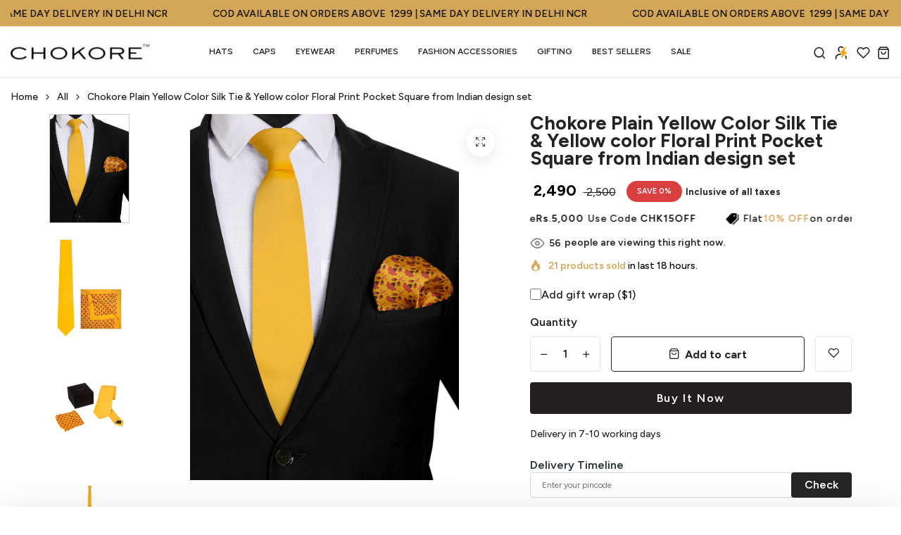

--- FILE ---
content_type: text/html; charset=utf-8
request_url: https://www.chokore.com/products/chokore-plain-yellow-color-silk-tie-yellow-color-floral-print-pocket-square-from-indian-design-set
body_size: 91445
content:
<!doctype html>
<html class="no-js" lang="en"> 
  <head>
    


  <script>
    window.gaTag = {ga4: ""}
    window.merchantInfo  = {
            mid: "19g6ilmogb0hs",
            environment: "production",
            type: "merchantInfo",
      		storeId: "52666728636",
      		fbpixel: "1064016637667995",
          }
    var productFormSelector = '';
    var cart = {"note":null,"attributes":{},"original_total_price":0,"total_price":0,"total_discount":0,"total_weight":0.0,"item_count":0,"items":[],"requires_shipping":false,"currency":"INR","items_subtotal_price":0,"cart_level_discount_applications":[],"checkout_charge_amount":0}
    var templateName = 'product'
  </script>

  <script src="https://pdp.gokwik.co/merchant-integration/build/merchant.integration.js?v4" defer></script>

  <script>
    if ('$' && '$' !== 'undefined') {
        const script = document.createElement('script');
        script.src = "https://www.googletagmanager.com/gtag/js?id="+ window.gaTag.ga4;
        script.defer = true;
        document.head.appendChild(script);
        window.dataLayer = window.dataLayer || [];
        function gtag(){dataLayer.push(arguments);}
        gtag('js', new Date());
        gtag('config', window.gaTag.ga4 ,{ 'groups': 'GA4','debug_mode':true });
    }
  </script>


   <script>
  let  targetNode = document.querySelector('html');
  let gkButtonCode = '<div class="gokwik-checkout" ><button type="button" class="btn-theme" onclick="onCheckoutClick(this)"><span class="btn-text"><span>Checkout</span><span></span></span><span class="pay-opt-icon"></span><div style="display:none"><div class="cir-loader">Loading..</div></div></button></div>'
  let buttonAdded = false
  let parsedBtnCode = new DOMParser().parseFromString(gkButtonCode, 'text/html').querySelectorAll('.gokwik-checkout')[0];

  const sideCartCallback = function(mutationList){
      mutationList.forEach((mutation) => {
         
          
          let sideCartButton = document.querySelector('[data-rebuy-component="checkout-area"]');
     sideCartButton  &&   sideCartButton.replaceWith(parsedBtnCode); 
                
      })
    }
     const config = { attributes: true, childList: true, subtree: true };
      const customBtn = new MutationObserver(sideCartCallback)
      customBtn.observe(targetNode, config)
</script>

  <script>
      var gkButtonCode = '<div class="gokwik-checkout" ><button type="button" class="btn disabled" disabled onclick="onCheckoutClick(this)"><span class="btn-text"><span>Checkout</span><span></span></span><span class="pay-opt-icon"></span><div style="display:none" class="addloadr" id="btn-loader"><div class="cir-loader">Loading..</div></div></button></div>'
   let parsedBtnCode = new DOMParser().parseFromString(gkButtonCode, 'text/html').querySelectorAll('.gokwik-checkout')[0];
    
    window.addEventListener('gokwikLoaded', e => {
    var buyNowButton = document.getElementById('gokwik-buy-now');
if (buyNowButton) {
    buyNowButton.disabled = false;
    buyNowButton.classList.remove('disabled');
}
      var gokwikCheckoutButtons = document.querySelectorAll('.gokwik-checkout button');
gokwikCheckoutButtons.forEach(function(button) {
    button.disabled = false;
    button.classList.remove('disabled');
});
    //Do Not Touch This Line
    let clicked = false;
    let gokwikAdsID = "";
    const gokwikCheckoutEnable = (arrayOfElement) => {
      if (arrayOfElement.length === 0) return null;
      if (arrayOfElement.length > 1) {
        arrayOfElement.forEach(data => {
          if (data) {
            let targetElement = document.querySelectorAll(data);
            if (targetElement.length >= 1) {
              targetElement.forEach(element => {
                
                element.addEventListener("click", () => {
                  if (!clicked && gokwikAdsID) {
                    clicked = true;
                    gtag('event', 'conversion', {
                      'send_to': gokwikAdsID.toString().trim(),
                      'value': 0.0,
                      'currency': '',
                      'transaction_id': ''
                    });
                  }
                });
              });
            }
          }
        });
      }
    };
    gokwikCheckoutEnable(["#gokwik-buy-now",".gokwik-checkout button"])
    gokwikSdk.on('modal_closed', ()=>{
        clicked = false;
    })

    const targetElement = document.querySelector("body");
      function debounce(func, delay) {
        let timeoutId;
        return function () {
          const context = this;
          const args = arguments;
          clearTimeout(timeoutId);
          timeoutId = setTimeout(function () {
            func.apply(context, args);
          }, delay);
        };
      }

      const observer = new MutationObserver(() => {
     const addToCartButton = document.querySelector("button[name='add']");
const gokwikBuyNowButton = document.getElementById('gokwik-buy-now');

if (addToCartButton && addToCartButton.disabled) {
    gokwikBuyNowButton?.setAttribute('disabled', 'disabled');
} else {
    gokwikBuyNowButton?.removeAttribute('disabled');
}
        let sideCartButton = document.querySelector('[data-rebuy-component="checkout-area"]');
      let buttonAdded = document.querySelector('.gokwik-checkout');
       if(sideCartButton && !buttonAdded){
                      buttonAdded = true
                     sideCartButton  &&   sideCartButton.replaceWith(parsedBtnCode);
                  }
        
        debouncedMyTimer();
      });

      const debouncedMyTimer = debounce(() => {
        observer.disconnect();
        //Do Not Touch this function
    
        gokwikCheckoutEnable(["#gokwik-buy-now",".gokwik-checkout button"])
        var gokwikCheckoutButtons = document.querySelectorAll('.gokwik-checkout button');
gokwikCheckoutButtons.forEach(function(button) {
    button.disabled = false;
    button.classList.remove('disabled');
});
        observer.observe(targetElement, { childList: true, subtree: true });
      }, 700);

      const config = { childList: true, subtree: true };
      observer.observe(targetElement, config);
    });
  </script>



  




<style>
  
  .gokwik-checkout {
    width: 100%;
    display: flex;
    justify-content: center;
    flex-direction: column;
    align-items: end;
    margin-bottom: 0px;
  }
  .gokwik-checkout button {
    max-width:100%;
    width: 100%;
    border: none;
    display: flex;
    justify-content: center;
    align-items: center;
    background: #231f20;
    position: relative;
    cursor: pointer;
    border-radius: 0px;
    height:59.5px;
    font: inherit;
    padding: 15.75px;
     
   
  }
  #gokwik-buy-now.disabled, .gokwik-disabled{
    opacity:0.5;
    cursor: not-allowed;
    }
    .gokwik-checkout button:focus {
    outline: none;
  }
  .gokwik-checkout button > span {
    display: flex;
  }
  .gokwik-checkout button > span.btn-text {
    display: flex;
    flex-direction: column;
    color: #ffffff;
    align-items: flex-start;
  }
  .gokwik-checkout button > span.btn-text > span:last-child {
  	padding-top: 2px;
      font-size: 10px;
  }
  .gokwik-checkout button > span.btn-text > span:first-child {
    font-size: 15.75px!important;
    letter-spacing: .1rem;
    font-weight: 700;
  }
  .gokwik-checkout button > span.pay-opt-icon img:first-child {
    margin-right: 10px;
    margin-left: 10px;
  }
  /*   Additional */
  .gokwik-checkout button.disabled{
    opacity:0.5;
    cursor: not-allowed;
    }
  .gokwik-checkout button.disabled .addloadr#btn-loader{
     display: flex!important;
  }
    #gokwik-buy-now.disabled .addloadr#btn-loader{
     display: flex!important;
  }
      #gokwik-buy-now:disabled{
     cursor: not-allowed;
  }

   #gokwik-buy-now:hover{
      box-shadow: 0 0 0 2px #181818;
   }
    .widgets-by-corner button{
    height: 100%!important;
}
    #corner-cowi-cart-cta-wrapper .gokwik-checkout button{
       max-width:70%!important;
    width: 70%!important;
    } 
  #corner-cowi-cart-cta-wrapper .gokwik-checkout button:hover{
     max-width:100%!important;
    width: 100%!important;
     transition: width .1s;
  }
    #corner-cowi-cart-cta-wrapper .gokwik-checkout button:hover{
      background:black;
      
    }
     #corner-cowi-cart-cta-wrapper .gokwik-checkout button:hover > span.btn-text > span:first-child{
       color:white;
     }
  

  
   #gokwik-buy-now {
     background: #231f20;
     width: 100%;
     color: #ffffff;
     cursor: pointer;
     line-height: 1;
     border: none;
     padding: 0px;
     font-size: 17 !important;
    letter-spacing: .1rem;
      margin-bottom: 10px;
     position:relative;
     font: inherit;
          transition: box-shadow 0.3s;
     height: 45px;
     font-weight: 600;
   }


  
  /* Loader CSS */
    #btn-loader{
      display: none;
      position: absolute;
      top: 0;
      bottom: 0;
      left: 0;
      right: 0;
      justify-content: center;
      align-items: center;
      background:#231f20;
      border-radius:0px;

    }

  .cir-loader,
  .cir-loader:after {
    border-radius: 50%;
    width: 35px;
    height: 35px;
  }
  .cir-loader {
    margin: 6px auto;
    font-size: 10px;
    position: relative;
    text-indent: -9999em;
    border-top: 0.5em solid rgba(255, 255, 255, 0.2);
    border-right: 0.5em solid rgba(255, 255, 255, 0.2);
    border-bottom: 0.5em solid rgba(255, 255, 255, 0.2);
    border-left: 0.5em solid #ffffff;
    -webkit-transform: translateZ(0);
    -ms-transform: translateZ(0);
    transform: translateZ(0);
    -webkit-animation: load8 1.1s infinite linear;
    animation: load8 1.1s infinite linear;
  }
  @-webkit-keyframes load8 {
    0% {
      -webkit-transform: rotate(0deg);
      transform: rotate(0deg);
    }
    100% {
      -webkit-transform: rotate(360deg);
      transform: rotate(360deg);
    }
  }
  @keyframes load8 {
    0% {
      -webkit-transform: rotate(0deg);
      transform: rotate(0deg);
    }
    100% {
      -webkit-transform: rotate(360deg);
      transform: rotate(360deg);
    }
  }
</style>
    <!-- Google tag (gtag.js) -->
<script async src="https://www.googletagmanager.com/gtag/js?id=G-M1QEVMMJEN"></script>
<script>
  window.dataLayer = window.dataLayer || [];
  function gtag(){dataLayer.push(arguments);}
  gtag('js', new Date());
  gtag('config','G-M1QEVMMJEN',{ 'groups': 'GA4'});
</script>

<!-- End Google tag (gtag.js) -->
    <!-- Google Tag Manager -->
    <script>(function(w,d,s,l,i){w[l]=w[l]||[];w[l].push({'gtm.start':
       new Date().getTime(),event:'gtm.js'});var f=d.getElementsByTagName(s)[0],
    j=d.createElement(s),dl=l!='dataLayer'?'&l='+l:'';j.async=true;j.src=
      'https://www.googletagmanager.com/gtm.js?id='+i+dl;f.parentNode.insertBefore(j,f);
       })(window,document,'script','dataLayer','GTM-T2QPMRL');</script>
    <!-- End Google Tag Manager -->

    <meta charset="utf-8">
    <meta http-equiv="X-UA-Compatible" content="IE=edge">
    <meta name="viewport" content="width=device-width,initial-scale=1">
    <meta name="theme-color" content="">
    <meta name="format-detection" content="telephone=no">
    <link rel="canonical" href="https://www.chokore.com/products/chokore-plain-yellow-color-silk-tie-yellow-color-floral-print-pocket-square-from-indian-design-set">
    <link rel="dns-prefetch" href="https://cdn.shopify.com" crossorigin>
    <link rel="dns-prefetch" href="https://fonts.shopifycdn.com" crossorigin>
    <link rel="dns-prefetch" href="https://fonts.google.com" crossorigin>
    <link rel="preconnect" href="https://cdn.shopify.com" crossorigin><link rel="icon" type="image/png" href="//www.chokore.com/cdn/shop/files/favicon.png?crop=center&height=32&v=1614313504&width=32"><title>Chokore Plain Yellow Color Silk Tie &amp; Yellow color Floral Print Pocket</title><meta name="description" content="Buy Plain Yellow Color Silk Tie &amp; Yellow color Floral Print Pocket Square Combo from Chokore.com. Use the virtual trial room on our website for a perfect match.">
<meta property="og:site_name" content="Chokore">
<meta property="og:url" content="https://www.chokore.com/products/chokore-plain-yellow-color-silk-tie-yellow-color-floral-print-pocket-square-from-indian-design-set">
<meta property="og:title" content="Chokore Plain Yellow Color Silk Tie &amp; Yellow color Floral Print Pocket">
<meta property="og:type" content="product">
<meta property="og:description" content="Buy Plain Yellow Color Silk Tie &amp; Yellow color Floral Print Pocket Square Combo from Chokore.com. Use the virtual trial room on our website for a perfect match."><meta property="og:image" content="http://www.chokore.com/cdn/shop/products/3_13.jpg?v=1706870207">
  <meta property="og:image:secure_url" content="https://www.chokore.com/cdn/shop/products/3_13.jpg?v=1706870207">
  <meta property="og:image:width" content="880">
  <meta property="og:image:height" content="1200"><meta property="og:price:amount" content="2,490">
  <meta property="og:price:currency" content="INR"><meta name="twitter:site" content="@https://x.com/chokoreindia"><meta name="twitter:card" content="summary_large_image">
<meta name="twitter:title" content="Chokore Plain Yellow Color Silk Tie &amp; Yellow color Floral Print Pocket">
<meta name="twitter:description" content="Buy Plain Yellow Color Silk Tie &amp; Yellow color Floral Print Pocket Square Combo from Chokore.com. Use the virtual trial room on our website for a perfect match.">
<!-- Microsoft Clarity -->
    <script type="text/javascript">
      (function (c, l, a, r, i, t, y) {
        c[a] =
          c[a] ||
          function () {
            (c[a].q = c[a].q || []).push(arguments);
          };
        t = l.createElement(r);
        t.async = 1;
        t.src = 'https://www.clarity.ms/tag/' + i;
        y = l.getElementsByTagName(r)[0];
        y.parentNode.insertBefore(t, y);
      })(window, document, 'clarity', 'script', 'unh62naq0d');
    </script>
    
    <link rel="preload" as="style" href="//www.chokore.com/cdn/shop/t/77/assets/base.min.css?v=59757875450801906381766063682">
    <script src="//www.chokore.com/cdn/shop/t/77/assets/global.js?v=92536340854383418611766063682" defer="defer"></script>
     <script>window.performance && window.performance.mark && window.performance.mark('shopify.content_for_header.start');</script><meta name="google-site-verification" content="9M-gkSGeHIlfFai24hx2Q6Ql44uYHgukB5ARyT3SsO0">
<meta id="shopify-digital-wallet" name="shopify-digital-wallet" content="/52666728636/digital_wallets/dialog">
<meta id="in-context-paypal-metadata" data-shop-id="52666728636" data-venmo-supported="false" data-environment="production" data-locale="en_US" data-paypal-v4="true" data-currency="INR">
<link rel="alternate" type="application/json+oembed" href="https://www.chokore.com/products/chokore-plain-yellow-color-silk-tie-yellow-color-floral-print-pocket-square-from-indian-design-set.oembed">
<script async="async" src="/checkouts/internal/preloads.js?locale=en-IN"></script>
<script id="shopify-features" type="application/json">{"accessToken":"489e14abd9e88df66c6bd6fcc2133866","betas":["rich-media-storefront-analytics"],"domain":"www.chokore.com","predictiveSearch":true,"shopId":52666728636,"locale":"en"}</script>
<script>var Shopify = Shopify || {};
Shopify.shop = "chokores.myshopify.com";
Shopify.locale = "en";
Shopify.currency = {"active":"INR","rate":"1.0"};
Shopify.country = "IN";
Shopify.theme = {"name":"Chokore X SellAbroad","id":150353281212,"schema_name":"Hongo","schema_version":"1.9","theme_store_id":null,"role":"main"};
Shopify.theme.handle = "null";
Shopify.theme.style = {"id":null,"handle":null};
Shopify.cdnHost = "www.chokore.com/cdn";
Shopify.routes = Shopify.routes || {};
Shopify.routes.root = "/";</script>
<script type="module">!function(o){(o.Shopify=o.Shopify||{}).modules=!0}(window);</script>
<script>!function(o){function n(){var o=[];function n(){o.push(Array.prototype.slice.apply(arguments))}return n.q=o,n}var t=o.Shopify=o.Shopify||{};t.loadFeatures=n(),t.autoloadFeatures=n()}(window);</script>
<script id="shop-js-analytics" type="application/json">{"pageType":"product"}</script>
<script defer="defer" async type="module" src="//www.chokore.com/cdn/shopifycloud/shop-js/modules/v2/client.init-shop-cart-sync_IZsNAliE.en.esm.js"></script>
<script defer="defer" async type="module" src="//www.chokore.com/cdn/shopifycloud/shop-js/modules/v2/chunk.common_0OUaOowp.esm.js"></script>
<script type="module">
  await import("//www.chokore.com/cdn/shopifycloud/shop-js/modules/v2/client.init-shop-cart-sync_IZsNAliE.en.esm.js");
await import("//www.chokore.com/cdn/shopifycloud/shop-js/modules/v2/chunk.common_0OUaOowp.esm.js");

  window.Shopify.SignInWithShop?.initShopCartSync?.({"fedCMEnabled":true,"windoidEnabled":true});

</script>
<script>(function() {
  var isLoaded = false;
  function asyncLoad() {
    if (isLoaded) return;
    isLoaded = true;
    var urls = ["https:\/\/cdn.nfcube.com\/instafeed-6d1f848bb5878e658581fd99a854e4af.js?shop=chokores.myshopify.com","https:\/\/sr-cdn.shiprocket.in\/sr-promise\/static\/uc.js?channel_id=4\u0026sr_company_id=557610\u0026shop=chokores.myshopify.com","https:\/\/cdn.rebuyengine.com\/onsite\/js\/rebuy.js?shop=chokores.myshopify.com","https:\/\/api.tinyalbert.ai\/ext\/formservice\/form-provider\/script\/cbbf9ac7-b162-462f-a365-53cae55ca991.js?shop=chokores.myshopify.com"];
    for (var i = 0; i < urls.length; i++) {
      var s = document.createElement('script');
      s.type = 'text/javascript';
      s.async = true;
      s.src = urls[i];
      var x = document.getElementsByTagName('script')[0];
      x.parentNode.insertBefore(s, x);
    }
  };
  if(window.attachEvent) {
    window.attachEvent('onload', asyncLoad);
  } else {
    window.addEventListener('load', asyncLoad, false);
  }
})();</script>
<script id="__st">var __st={"a":52666728636,"offset":19800,"reqid":"ae7ad102-021d-4e30-8c0e-55f18203ec18-1768423998","pageurl":"www.chokore.com\/products\/chokore-plain-yellow-color-silk-tie-yellow-color-floral-print-pocket-square-from-indian-design-set","u":"11f6e05c7f59","p":"product","rtyp":"product","rid":6214426886332};</script>
<script>window.ShopifyPaypalV4VisibilityTracking = true;</script>
<script id="form-persister">!function(){'use strict';const t='contact',e='new_comment',n=[[t,t],['blogs',e],['comments',e],[t,'customer']],o='password',r='form_key',c=['recaptcha-v3-token','g-recaptcha-response','h-captcha-response',o],s=()=>{try{return window.sessionStorage}catch{return}},i='__shopify_v',u=t=>t.elements[r],a=function(){const t=[...n].map((([t,e])=>`form[action*='/${t}']:not([data-nocaptcha='true']) input[name='form_type'][value='${e}']`)).join(',');var e;return e=t,()=>e?[...document.querySelectorAll(e)].map((t=>t.form)):[]}();function m(t){const e=u(t);a().includes(t)&&(!e||!e.value)&&function(t){try{if(!s())return;!function(t){const e=s();if(!e)return;const n=u(t);if(!n)return;const o=n.value;o&&e.removeItem(o)}(t);const e=Array.from(Array(32),(()=>Math.random().toString(36)[2])).join('');!function(t,e){u(t)||t.append(Object.assign(document.createElement('input'),{type:'hidden',name:r})),t.elements[r].value=e}(t,e),function(t,e){const n=s();if(!n)return;const r=[...t.querySelectorAll(`input[type='${o}']`)].map((({name:t})=>t)),u=[...c,...r],a={};for(const[o,c]of new FormData(t).entries())u.includes(o)||(a[o]=c);n.setItem(e,JSON.stringify({[i]:1,action:t.action,data:a}))}(t,e)}catch(e){console.error('failed to persist form',e)}}(t)}const f=t=>{if('true'===t.dataset.persistBound)return;const e=function(t,e){const n=function(t){return'function'==typeof t.submit?t.submit:HTMLFormElement.prototype.submit}(t).bind(t);return function(){let t;return()=>{t||(t=!0,(()=>{try{e(),n()}catch(t){(t=>{console.error('form submit failed',t)})(t)}})(),setTimeout((()=>t=!1),250))}}()}(t,(()=>{m(t)}));!function(t,e){if('function'==typeof t.submit&&'function'==typeof e)try{t.submit=e}catch{}}(t,e),t.addEventListener('submit',(t=>{t.preventDefault(),e()})),t.dataset.persistBound='true'};!function(){function t(t){const e=(t=>{const e=t.target;return e instanceof HTMLFormElement?e:e&&e.form})(t);e&&m(e)}document.addEventListener('submit',t),document.addEventListener('DOMContentLoaded',(()=>{const e=a();for(const t of e)f(t);var n;n=document.body,new window.MutationObserver((t=>{for(const e of t)if('childList'===e.type&&e.addedNodes.length)for(const t of e.addedNodes)1===t.nodeType&&'FORM'===t.tagName&&a().includes(t)&&f(t)})).observe(n,{childList:!0,subtree:!0,attributes:!1}),document.removeEventListener('submit',t)}))}()}();</script>
<script integrity="sha256-4kQ18oKyAcykRKYeNunJcIwy7WH5gtpwJnB7kiuLZ1E=" data-source-attribution="shopify.loadfeatures" defer="defer" src="//www.chokore.com/cdn/shopifycloud/storefront/assets/storefront/load_feature-a0a9edcb.js" crossorigin="anonymous"></script>
<script data-source-attribution="shopify.dynamic_checkout.dynamic.init">var Shopify=Shopify||{};Shopify.PaymentButton=Shopify.PaymentButton||{isStorefrontPortableWallets:!0,init:function(){window.Shopify.PaymentButton.init=function(){};var t=document.createElement("script");t.src="https://www.chokore.com/cdn/shopifycloud/portable-wallets/latest/portable-wallets.en.js",t.type="module",document.head.appendChild(t)}};
</script>
<script data-source-attribution="shopify.dynamic_checkout.buyer_consent">
  function portableWalletsHideBuyerConsent(e){var t=document.getElementById("shopify-buyer-consent"),n=document.getElementById("shopify-subscription-policy-button");t&&n&&(t.classList.add("hidden"),t.setAttribute("aria-hidden","true"),n.removeEventListener("click",e))}function portableWalletsShowBuyerConsent(e){var t=document.getElementById("shopify-buyer-consent"),n=document.getElementById("shopify-subscription-policy-button");t&&n&&(t.classList.remove("hidden"),t.removeAttribute("aria-hidden"),n.addEventListener("click",e))}window.Shopify?.PaymentButton&&(window.Shopify.PaymentButton.hideBuyerConsent=portableWalletsHideBuyerConsent,window.Shopify.PaymentButton.showBuyerConsent=portableWalletsShowBuyerConsent);
</script>
<script data-source-attribution="shopify.dynamic_checkout.cart.bootstrap">document.addEventListener("DOMContentLoaded",(function(){function t(){return document.querySelector("shopify-accelerated-checkout-cart, shopify-accelerated-checkout")}if(t())Shopify.PaymentButton.init();else{new MutationObserver((function(e,n){t()&&(Shopify.PaymentButton.init(),n.disconnect())})).observe(document.body,{childList:!0,subtree:!0})}}));
</script>
<script id="sections-script" data-sections="product-recommendations" defer="defer" src="//www.chokore.com/cdn/shop/t/77/compiled_assets/scripts.js?51488"></script>
<script>window.performance && window.performance.mark && window.performance.mark('shopify.content_for_header.end');</script>
<link rel="preconnect" href="https://fonts.googleapis.com">
      <link rel="preconnect" href="https://fonts.gstatic.com" crossorigin>
    

    <style data-shopify></style><link href="https://fonts.googleapis.com/css?family=Figtree:100,200,300,400,500,600,700,800,900&display=swap" rel="stylesheet"><style data-shopify>:root {
          --body-font:Figtree;
          --alt-font:Figtree;
        }</style>
    
    <link href="//www.chokore.com/cdn/shop/t/77/assets/critical.min.css?v=182873895324303266861766063682" rel="stylesheet" type="text/css" media="all" />
<link href="//www.chokore.com/cdn/shop/t/77/assets/product-photoswipe.min.css?v=36944327863993020261766063682" rel="stylesheet" type="text/css" media="all" />
      <link href="//www.chokore.com/cdn/shop/t/77/assets/product-plyr.css?v=149327537933348522551766063682" rel="stylesheet" type="text/css" media="all" />
<link href="//www.chokore.com/cdn/shop/t/77/assets/font-awesome-icon.min.css?v=111877891059248154441766063682" rel="stylesheet" type="text/css" media="all" />
<link href="//www.chokore.com/cdn/shop/t/77/assets/bootstrap-icons.min.css?v=164724743173435427011766063682" rel="stylesheet" type="text/css" media="all" />
<link href="//www.chokore.com/cdn/shop/t/77/assets/feather-icon.min.css?v=22351790103242076591766063682" rel="stylesheet" type="text/css" media="all" />
<link href="//www.chokore.com/cdn/shop/t/77/assets/theme-vendor.min.css?v=176342116565707472001766063682" rel="stylesheet" type="text/css" media="all" />
<style data-shopify></style><style data-shopify>:root {
		/* Font size */
		--font_size: 16px;
		--font_size_minus1: 15px;
		--font_size_minus2: 14px;
		--font_size_minus3: 13px;
		--font_size_minus4: 12px;
		--font_size_minus5: 11px;--font_size_plus1: 17px;--font_size_plus2: 18px;--font_size_plus3: 19px;--font_size_plus4: 20px;--font_size_plus5: 21px;--font_size_plus6: 22px;--font_size_plus7: 23px;--font_size_plus8: 24px;--font_size_plus9: 25px;--font_size_plus10: 26px;--font_size_plus11: 27px;--font_size_plus12: 28px;--font_size_plus13: 29px;--font_size_plus14: 30px;--font_size_plus15: 31px;--font_size_plus16: 32px;--font_size_plus17: 33px;--font_size_plus18: 34px;--font_size_plus19: 35px;--font_size_plus20: 36px;--font_size_plus21: 37px;--font_size_plus22: 38px;--font_size_plus23: 39px;--font_size_plus24: 40px;--font_size_plus25: 41px;--font_size_plus26: 42px;--font_size_plus27: 43px;--font_size_plus28: 44px;--font_size_plus29: 45px;--font_size_plus30: 46px;--font_size_plus31: 47px;--font_size_plus32: 48px;--font_size_plus33: 49px;--font_size_plus34: 50px;--font_size_plus35: 51px;--font_size_plus36: 52px;--font_size_plus37: 53px;--font_size_plus38: 54px;--font_size_plus39: 55px;--font_size_plus40: 56px;--font_size_plus41: 57px;--font_size_plus42: 58px;--font_size_plus43: 59px;--font_size_plus44: 60px;--font_size_plus45: 61px;--font_size_plus46: 62px;--font_size_plus47: 63px;--font_size_plus48: 64px;--font_size_plus49: 65px;--font_size_plus50: 66px;--font_size_plus52: 68px;
    --font_size_plus82: 98px;
    --font_size_plus72: 88px;

  	/* Body */		
		--body-line-height: 21px;
		--body-font-weight: 500;

		/* Header color & background color */
		--header-bg-color: #ffffff;
		--header-hover-bg-color: #ffffff;
		--menu-text-color: #262626;
		--menu-text-hover-color: #262626;
		--menu-open-text-color: #262626;
		--sub-menu-text-color: #808080;
		--count-bg-color: #262626;
		--count-number-color: #ffffff;
		--addon-text-color: #262626;
		--addon-text-title-color: rgba(38, 38, 38, 0.7);
		--addon-text-hover-color: #262626;
		--menu-open-child-link-color: rgba(38, 38, 38, 0.5);
		--logo-separator-color: rgba(38, 38, 38, 0.3);

		/* Search bar color */
		--search-bg-color: #ffffff;
		--search-close-icon-color: #262626;
		--search-icon-color: #262626;
		--search-input-text-color: #262626;
		--search-input-placeholder-color: rgba(38, 38, 38, 0.5);
		--search-title-color: #262626;
		--search-input-border-color: #262626;
		--search-input-bg-color: #ffffff;

		/* Header logo */
		--logo-width-desktop: 200px;
    --logo-width-mobile: 110px;--header-height-default: 0;
      --miniheader-height-default: 0;/* Container */
		--container: 1170px;
		--container-fluid: 1580px;
		--container-fluid-offset:  15px; 

		/* Box layout */
		--box-layout-width: 1840px;

		/* Color */
		--base-color: #d3a658;
		--body-text-color: #1c1c1c;--dark-color: #262626;
		--white-color: #ffffff;
		--extra-medium-gray: #e4e4e4;
		--very-light-gray: #f7f7f7;
		--red: #da3f3f;
		--green: #16b36e;

		/* Product badge label color */
		--sale-label-color: #ffffff;
		--sale-label-bg-color: #dc3545;
		--new-label-color: #ffffff;
		--new-label-bg-color: #d3a658;
		--sold-out-label-color: #ffffff; 
		--sold-out-label-bg-color: #da3f3f;
		--pre-order-label-color: #ffffff;
		--pre-order-bg-color: #d3a658;

		/* Heading font size */
		--h1-font-size: 55px;
    --h2-font-size: 44px;
    --h3-font-size: 30px;
    --h4-font-size: 25px;
    --h5-font-size: 20px;
    --h6-font-size: 18px;

    /* Heading line height */
    --h1-line-height: 58px;
    --h2-line-height: 48px;
    --h3-line-height: 32px;
    --h4-line-height: 29px;
    --h5-line-height: 25px;
    --h6-line-height: 20px;

    /* Heading font weight */
    --heading-font-weight: 700;

		/* Section font size, line-height and color */
		--heading-color: #232323;
		--sub-heading-color: #828282;
		--section-heading-size: 38px;
		--section-heading-line-height: 32px;
		--section-sub-heading-size: 32px;
		--section-sub-heading-line-height: 34px;
		--section-sub-heading-ls: 0px;

		/* Custom button */
		--custom-btn-text-color: #fff;
		--custom-btn-text-hover-color: #262626;
		--custom-btn-bg-color: #262626;
		--custom-btn-bg-hover-color: #fff;
		--custom-btn-border-color: #262626;
		--custom-btn-border-hover-color: #fff;

		/* Font weight */
		--font-weight-100: 100;
		--font-weight-200: 200;
		--font-weight-300: 300;
		--font-weight-400: 400;
		--font-weight-500: 500;
		--font-weight-600: 600;
		--font-weight-700: 700;
		--font-weight-800: 800;
		--font-weight-900: 900;

		/* bootstrap css */
		scroll-behavior: unset;
	}</style><link href="//www.chokore.com/cdn/shop/t/77/assets/base.min.css?v=59757875450801906381766063682" rel="stylesheet" type="text/css" media="all" />
<link href="//www.chokore.com/cdn/shop/t/77/assets/responsive.min.css?v=55963556003551482741766063682" rel="stylesheet" type="text/css" media="all" />
<script src="//www.chokore.com/cdn/shop/t/77/assets/custom.js?v=74939364146311932701766063682"></script>
      <link href="//www.chokore.com/cdn/shop/t/77/assets/custom.css?v=168856520702047992461766479947" rel="stylesheet" type="text/css" media="all" />
    <script>document.documentElement.className = document.documentElement.className.replace('no-js', 'js');    
    </script><!-- BEGIN app block: shopify://apps/judge-me-reviews/blocks/judgeme_core/61ccd3b1-a9f2-4160-9fe9-4fec8413e5d8 --><!-- Start of Judge.me Core -->






<link rel="dns-prefetch" href="https://cdnwidget.judge.me">
<link rel="dns-prefetch" href="https://cdn.judge.me">
<link rel="dns-prefetch" href="https://cdn1.judge.me">
<link rel="dns-prefetch" href="https://api.judge.me">

<script data-cfasync='false' class='jdgm-settings-script'>window.jdgmSettings={"pagination":5,"disable_web_reviews":false,"badge_no_review_text":"No reviews","badge_n_reviews_text":"{{ n }} review/reviews","badge_star_color":"#D3A658","hide_badge_preview_if_no_reviews":true,"badge_hide_text":false,"enforce_center_preview_badge":false,"widget_title":"Customer Reviews","widget_open_form_text":"Write a review","widget_close_form_text":"Cancel review","widget_refresh_page_text":"Refresh page","widget_summary_text":"Based on {{ number_of_reviews }} review/reviews","widget_no_review_text":"Be the first to write a review","widget_name_field_text":"Display name","widget_verified_name_field_text":"Verified Name (public)","widget_name_placeholder_text":"Display name","widget_required_field_error_text":"This field is required.","widget_email_field_text":"Email address","widget_verified_email_field_text":"Verified Email (private, can not be edited)","widget_email_placeholder_text":"Your email address","widget_email_field_error_text":"Please enter a valid email address.","widget_rating_field_text":"Rating","widget_review_title_field_text":"Review Title","widget_review_title_placeholder_text":"Give your review a title","widget_review_body_field_text":"Review content","widget_review_body_placeholder_text":"Start writing here...","widget_pictures_field_text":"Picture/Video (optional)","widget_submit_review_text":"Submit Review","widget_submit_verified_review_text":"Submit Verified Review","widget_submit_success_msg_with_auto_publish":"Thank you! Please refresh the page in a few moments to see your review. You can remove or edit your review by logging into \u003ca href='https://judge.me/login' target='_blank' rel='nofollow noopener'\u003eJudge.me\u003c/a\u003e","widget_submit_success_msg_no_auto_publish":"Thank you! Your review will be published as soon as it is approved by the shop admin. You can remove or edit your review by logging into \u003ca href='https://judge.me/login' target='_blank' rel='nofollow noopener'\u003eJudge.me\u003c/a\u003e","widget_show_default_reviews_out_of_total_text":"Showing {{ n_reviews_shown }} out of {{ n_reviews }} reviews.","widget_show_all_link_text":"Show all","widget_show_less_link_text":"Show less","widget_author_said_text":"{{ reviewer_name }} said:","widget_days_text":"{{ n }} days ago","widget_weeks_text":"{{ n }} week/weeks ago","widget_months_text":"{{ n }} month/months ago","widget_years_text":"{{ n }} year/years ago","widget_yesterday_text":"Yesterday","widget_today_text":"Today","widget_replied_text":"\u003e\u003e {{ shop_name }} replied:","widget_read_more_text":"Read more","widget_reviewer_name_as_initial":"","widget_rating_filter_color":"#fbcd0a","widget_rating_filter_see_all_text":"See all reviews","widget_sorting_most_recent_text":"Most Recent","widget_sorting_highest_rating_text":"Highest Rating","widget_sorting_lowest_rating_text":"Lowest Rating","widget_sorting_with_pictures_text":"Only Pictures","widget_sorting_most_helpful_text":"Most Helpful","widget_open_question_form_text":"Ask a question","widget_reviews_subtab_text":"Reviews","widget_questions_subtab_text":"Questions","widget_question_label_text":"Question","widget_answer_label_text":"Answer","widget_question_placeholder_text":"Write your question here","widget_submit_question_text":"Submit Question","widget_question_submit_success_text":"Thank you for your question! We will notify you once it gets answered.","widget_star_color":"#D3A658","verified_badge_text":"Verified","verified_badge_bg_color":"","verified_badge_text_color":"","verified_badge_placement":"left-of-reviewer-name","widget_review_max_height":"","widget_hide_border":false,"widget_social_share":false,"widget_thumb":false,"widget_review_location_show":false,"widget_location_format":"","all_reviews_include_out_of_store_products":true,"all_reviews_out_of_store_text":"(out of store)","all_reviews_pagination":100,"all_reviews_product_name_prefix_text":"about","enable_review_pictures":true,"enable_question_anwser":false,"widget_theme":"carousel","review_date_format":"mm/dd/yyyy","default_sort_method":"most-recent","widget_product_reviews_subtab_text":"Product Reviews","widget_shop_reviews_subtab_text":"Shop Reviews","widget_other_products_reviews_text":"Reviews for other products","widget_store_reviews_subtab_text":"Store reviews","widget_no_store_reviews_text":"This store hasn't received any reviews yet","widget_web_restriction_product_reviews_text":"This product hasn't received any reviews yet","widget_no_items_text":"No items found","widget_show_more_text":"Show more","widget_write_a_store_review_text":"Write a Store Review","widget_other_languages_heading":"Reviews in Other Languages","widget_translate_review_text":"Translate review to {{ language }}","widget_translating_review_text":"Translating...","widget_show_original_translation_text":"Show original ({{ language }})","widget_translate_review_failed_text":"Review couldn't be translated.","widget_translate_review_retry_text":"Retry","widget_translate_review_try_again_later_text":"Try again later","show_product_url_for_grouped_product":false,"widget_sorting_pictures_first_text":"Pictures First","show_pictures_on_all_rev_page_mobile":true,"show_pictures_on_all_rev_page_desktop":true,"floating_tab_hide_mobile_install_preference":false,"floating_tab_button_name":"★ Reviews","floating_tab_title":"Let customers speak for us","floating_tab_button_color":"","floating_tab_button_background_color":"","floating_tab_url":"","floating_tab_url_enabled":false,"floating_tab_tab_style":"text","all_reviews_text_badge_text":"Customers rate us {{ shop.metafields.judgeme.all_reviews_rating | round: 1 }}/5 based on {{ shop.metafields.judgeme.all_reviews_count }} reviews.","all_reviews_text_badge_text_branded_style":"{{ shop.metafields.judgeme.all_reviews_rating | round: 1 }} out of 5 stars based on {{ shop.metafields.judgeme.all_reviews_count }} reviews","is_all_reviews_text_badge_a_link":false,"show_stars_for_all_reviews_text_badge":false,"all_reviews_text_badge_url":"","all_reviews_text_style":"branded","all_reviews_text_color_style":"judgeme_brand_color","all_reviews_text_color":"#108474","all_reviews_text_show_jm_brand":true,"featured_carousel_show_header":true,"featured_carousel_title":"Let customers speak for us","testimonials_carousel_title":"Customers are saying","videos_carousel_title":"Real customer stories","cards_carousel_title":"Customers are saying","featured_carousel_count_text":"from {{ n }} reviews","featured_carousel_add_link_to_all_reviews_page":false,"featured_carousel_url":"","featured_carousel_show_images":true,"featured_carousel_autoslide_interval":5,"featured_carousel_arrows_on_the_sides":false,"featured_carousel_height":250,"featured_carousel_width":80,"featured_carousel_image_size":0,"featured_carousel_image_height":250,"featured_carousel_arrow_color":"#eeeeee","verified_count_badge_style":"branded","verified_count_badge_orientation":"horizontal","verified_count_badge_color_style":"judgeme_brand_color","verified_count_badge_color":"#108474","is_verified_count_badge_a_link":false,"verified_count_badge_url":"","verified_count_badge_show_jm_brand":true,"widget_rating_preset_default":5,"widget_first_sub_tab":"product-reviews","widget_show_histogram":true,"widget_histogram_use_custom_color":false,"widget_pagination_use_custom_color":false,"widget_star_use_custom_color":false,"widget_verified_badge_use_custom_color":false,"widget_write_review_use_custom_color":false,"picture_reminder_submit_button":"Upload Pictures","enable_review_videos":false,"mute_video_by_default":false,"widget_sorting_videos_first_text":"Videos First","widget_review_pending_text":"Pending","featured_carousel_items_for_large_screen":3,"social_share_options_order":"Facebook,Twitter","remove_microdata_snippet":false,"disable_json_ld":false,"enable_json_ld_products":false,"preview_badge_show_question_text":false,"preview_badge_no_question_text":"No questions","preview_badge_n_question_text":"{{ number_of_questions }} question/questions","qa_badge_show_icon":false,"qa_badge_position":"same-row","remove_judgeme_branding":true,"widget_add_search_bar":false,"widget_search_bar_placeholder":"Search","widget_sorting_verified_only_text":"Verified only","featured_carousel_theme":"default","featured_carousel_show_rating":true,"featured_carousel_show_title":true,"featured_carousel_show_body":true,"featured_carousel_show_date":false,"featured_carousel_show_reviewer":true,"featured_carousel_show_product":false,"featured_carousel_header_background_color":"#108474","featured_carousel_header_text_color":"#ffffff","featured_carousel_name_product_separator":"reviewed","featured_carousel_full_star_background":"#108474","featured_carousel_empty_star_background":"#dadada","featured_carousel_vertical_theme_background":"#f9fafb","featured_carousel_verified_badge_enable":true,"featured_carousel_verified_badge_color":"#108474","featured_carousel_border_style":"round","featured_carousel_review_line_length_limit":3,"featured_carousel_more_reviews_button_text":"Read more reviews","featured_carousel_view_product_button_text":"View product","all_reviews_page_load_reviews_on":"scroll","all_reviews_page_load_more_text":"Load More Reviews","disable_fb_tab_reviews":false,"enable_ajax_cdn_cache":false,"widget_advanced_speed_features":5,"widget_public_name_text":"displayed publicly like","default_reviewer_name":"John Smith","default_reviewer_name_has_non_latin":true,"widget_reviewer_anonymous":"Anonymous","medals_widget_title":"Judge.me Review Medals","medals_widget_background_color":"#f9fafb","medals_widget_position":"footer_all_pages","medals_widget_border_color":"#f9fafb","medals_widget_verified_text_position":"left","medals_widget_use_monochromatic_version":false,"medals_widget_elements_color":"#108474","show_reviewer_avatar":true,"widget_invalid_yt_video_url_error_text":"Not a YouTube video URL","widget_max_length_field_error_text":"Please enter no more than {0} characters.","widget_show_country_flag":false,"widget_show_collected_via_shop_app":true,"widget_verified_by_shop_badge_style":"light","widget_verified_by_shop_text":"Verified by Shop","widget_show_photo_gallery":false,"widget_load_with_code_splitting":true,"widget_ugc_install_preference":false,"widget_ugc_title":"Made by us, Shared by you","widget_ugc_subtitle":"Tag us to see your picture featured in our page","widget_ugc_arrows_color":"#ffffff","widget_ugc_primary_button_text":"Buy Now","widget_ugc_primary_button_background_color":"#108474","widget_ugc_primary_button_text_color":"#ffffff","widget_ugc_primary_button_border_width":"0","widget_ugc_primary_button_border_style":"none","widget_ugc_primary_button_border_color":"#108474","widget_ugc_primary_button_border_radius":"25","widget_ugc_secondary_button_text":"Load More","widget_ugc_secondary_button_background_color":"#ffffff","widget_ugc_secondary_button_text_color":"#108474","widget_ugc_secondary_button_border_width":"2","widget_ugc_secondary_button_border_style":"solid","widget_ugc_secondary_button_border_color":"#108474","widget_ugc_secondary_button_border_radius":"25","widget_ugc_reviews_button_text":"View Reviews","widget_ugc_reviews_button_background_color":"#ffffff","widget_ugc_reviews_button_text_color":"#108474","widget_ugc_reviews_button_border_width":"2","widget_ugc_reviews_button_border_style":"solid","widget_ugc_reviews_button_border_color":"#108474","widget_ugc_reviews_button_border_radius":"25","widget_ugc_reviews_button_link_to":"judgeme-reviews-page","widget_ugc_show_post_date":true,"widget_ugc_max_width":"800","widget_rating_metafield_value_type":true,"widget_primary_color":"#000000","widget_enable_secondary_color":false,"widget_secondary_color":"#edf5f5","widget_summary_average_rating_text":"{{ average_rating }} out of 5","widget_media_grid_title":"Customer photos \u0026 videos","widget_media_grid_see_more_text":"See more","widget_round_style":true,"widget_show_product_medals":true,"widget_verified_by_judgeme_text":"Verified by Judge.me","widget_show_store_medals":true,"widget_verified_by_judgeme_text_in_store_medals":"Verified by Judge.me","widget_media_field_exceed_quantity_message":"Sorry, we can only accept {{ max_media }} for one review.","widget_media_field_exceed_limit_message":"{{ file_name }} is too large, please select a {{ media_type }} less than {{ size_limit }}MB.","widget_review_submitted_text":"Review Submitted!","widget_question_submitted_text":"Question Submitted!","widget_close_form_text_question":"Cancel","widget_write_your_answer_here_text":"Write your answer here","widget_enabled_branded_link":true,"widget_show_collected_by_judgeme":false,"widget_reviewer_name_color":"","widget_write_review_text_color":"","widget_write_review_bg_color":"","widget_collected_by_judgeme_text":"collected by Judge.me","widget_pagination_type":"standard","widget_load_more_text":"Load More","widget_load_more_color":"#108474","widget_full_review_text":"Full Review","widget_read_more_reviews_text":"Read More Reviews","widget_read_questions_text":"Read Questions","widget_questions_and_answers_text":"Questions \u0026 Answers","widget_verified_by_text":"Verified by","widget_verified_text":"Verified","widget_number_of_reviews_text":"{{ number_of_reviews }} reviews","widget_back_button_text":"Back","widget_next_button_text":"Next","widget_custom_forms_filter_button":"Filters","custom_forms_style":"horizontal","widget_show_review_information":false,"how_reviews_are_collected":"How reviews are collected?","widget_show_review_keywords":false,"widget_gdpr_statement":"How we use your data: We'll only contact you about the review you left, and only if necessary. By submitting your review, you agree to Judge.me's \u003ca href='https://judge.me/terms' target='_blank' rel='nofollow noopener'\u003eterms\u003c/a\u003e, \u003ca href='https://judge.me/privacy' target='_blank' rel='nofollow noopener'\u003eprivacy\u003c/a\u003e and \u003ca href='https://judge.me/content-policy' target='_blank' rel='nofollow noopener'\u003econtent\u003c/a\u003e policies.","widget_multilingual_sorting_enabled":false,"widget_translate_review_content_enabled":false,"widget_translate_review_content_method":"manual","popup_widget_review_selection":"automatically_with_pictures","popup_widget_round_border_style":true,"popup_widget_show_title":true,"popup_widget_show_body":true,"popup_widget_show_reviewer":false,"popup_widget_show_product":true,"popup_widget_show_pictures":true,"popup_widget_use_review_picture":true,"popup_widget_show_on_home_page":true,"popup_widget_show_on_product_page":true,"popup_widget_show_on_collection_page":true,"popup_widget_show_on_cart_page":true,"popup_widget_position":"bottom_left","popup_widget_first_review_delay":5,"popup_widget_duration":5,"popup_widget_interval":5,"popup_widget_review_count":5,"popup_widget_hide_on_mobile":true,"review_snippet_widget_round_border_style":true,"review_snippet_widget_card_color":"#FFFFFF","review_snippet_widget_slider_arrows_background_color":"#FFFFFF","review_snippet_widget_slider_arrows_color":"#000000","review_snippet_widget_star_color":"#108474","show_product_variant":false,"all_reviews_product_variant_label_text":"Variant: ","widget_show_verified_branding":false,"widget_ai_summary_title":"Customers say","widget_ai_summary_disclaimer":"AI-powered review summary based on recent customer reviews","widget_show_ai_summary":false,"widget_show_ai_summary_bg":false,"widget_show_review_title_input":true,"redirect_reviewers_invited_via_email":"review_widget","request_store_review_after_product_review":false,"request_review_other_products_in_order":false,"review_form_color_scheme":"default","review_form_corner_style":"square","review_form_star_color":{},"review_form_text_color":"#333333","review_form_background_color":"#ffffff","review_form_field_background_color":"#fafafa","review_form_button_color":{},"review_form_button_text_color":"#ffffff","review_form_modal_overlay_color":"#000000","review_content_screen_title_text":"How would you rate this product?","review_content_introduction_text":"We would love it if you would share a bit about your experience.","store_review_form_title_text":"How would you rate this store?","store_review_form_introduction_text":"We would love it if you would share a bit about your experience.","show_review_guidance_text":true,"one_star_review_guidance_text":"Poor","five_star_review_guidance_text":"Great","customer_information_screen_title_text":"About you","customer_information_introduction_text":"Please tell us more about you.","custom_questions_screen_title_text":"Your experience in more detail","custom_questions_introduction_text":"Here are a few questions to help us understand more about your experience.","review_submitted_screen_title_text":"Thanks for your review!","review_submitted_screen_thank_you_text":"We are processing it and it will appear on the store soon.","review_submitted_screen_email_verification_text":"Please confirm your email by clicking the link we just sent you. This helps us keep reviews authentic.","review_submitted_request_store_review_text":"Would you like to share your experience of shopping with us?","review_submitted_review_other_products_text":"Would you like to review these products?","store_review_screen_title_text":"Would you like to share your experience of shopping with us?","store_review_introduction_text":"We value your feedback and use it to improve. Please share any thoughts or suggestions you have.","reviewer_media_screen_title_picture_text":"Share a picture","reviewer_media_introduction_picture_text":"Upload a photo to support your review.","reviewer_media_screen_title_video_text":"Share a video","reviewer_media_introduction_video_text":"Upload a video to support your review.","reviewer_media_screen_title_picture_or_video_text":"Share a picture or video","reviewer_media_introduction_picture_or_video_text":"Upload a photo or video to support your review.","reviewer_media_youtube_url_text":"Paste your Youtube URL here","advanced_settings_next_step_button_text":"Next","advanced_settings_close_review_button_text":"Close","modal_write_review_flow":false,"write_review_flow_required_text":"Required","write_review_flow_privacy_message_text":"We respect your privacy.","write_review_flow_anonymous_text":"Post review as anonymous","write_review_flow_visibility_text":"This won't be visible to other customers.","write_review_flow_multiple_selection_help_text":"Select as many as you like","write_review_flow_single_selection_help_text":"Select one option","write_review_flow_required_field_error_text":"This field is required","write_review_flow_invalid_email_error_text":"Please enter a valid email address","write_review_flow_max_length_error_text":"Max. {{ max_length }} characters.","write_review_flow_media_upload_text":"\u003cb\u003eClick to upload\u003c/b\u003e or drag and drop","write_review_flow_gdpr_statement":"We'll only contact you about your review if necessary. By submitting your review, you agree to our \u003ca href='https://judge.me/terms' target='_blank' rel='nofollow noopener'\u003eterms and conditions\u003c/a\u003e and \u003ca href='https://judge.me/privacy' target='_blank' rel='nofollow noopener'\u003eprivacy policy\u003c/a\u003e.","rating_only_reviews_enabled":false,"show_negative_reviews_help_screen":false,"new_review_flow_help_screen_rating_threshold":3,"negative_review_resolution_screen_title_text":"Tell us more","negative_review_resolution_text":"Your experience matters to us. If there were issues with your purchase, we're here to help. Feel free to reach out to us, we'd love the opportunity to make things right.","negative_review_resolution_button_text":"Contact us","negative_review_resolution_proceed_with_review_text":"Leave a review","negative_review_resolution_subject":"Issue with purchase from {{ shop_name }}.{{ order_name }}","preview_badge_collection_page_install_status":false,"widget_review_custom_css":"","preview_badge_custom_css":"","preview_badge_stars_count":"5-stars","featured_carousel_custom_css":"","floating_tab_custom_css":"","all_reviews_widget_custom_css":"","medals_widget_custom_css":"","verified_badge_custom_css":"","all_reviews_text_custom_css":"","transparency_badges_collected_via_store_invite":false,"transparency_badges_from_another_provider":false,"transparency_badges_collected_from_store_visitor":false,"transparency_badges_collected_by_verified_review_provider":false,"transparency_badges_earned_reward":false,"transparency_badges_collected_via_store_invite_text":"Review collected via store invitation","transparency_badges_from_another_provider_text":"Review collected from another provider","transparency_badges_collected_from_store_visitor_text":"Review collected from a store visitor","transparency_badges_written_in_google_text":"Review written in Google","transparency_badges_written_in_etsy_text":"Review written in Etsy","transparency_badges_written_in_shop_app_text":"Review written in Shop App","transparency_badges_earned_reward_text":"Review earned a reward for future purchase","product_review_widget_per_page":10,"widget_store_review_label_text":"Review about the store","checkout_comment_extension_title_on_product_page":"Customer Comments","checkout_comment_extension_num_latest_comment_show":5,"checkout_comment_extension_format":"name_and_timestamp","checkout_comment_customer_name":"last_initial","checkout_comment_comment_notification":true,"preview_badge_collection_page_install_preference":false,"preview_badge_home_page_install_preference":false,"preview_badge_product_page_install_preference":false,"review_widget_install_preference":"","review_carousel_install_preference":false,"floating_reviews_tab_install_preference":"none","verified_reviews_count_badge_install_preference":false,"all_reviews_text_install_preference":false,"review_widget_best_location":false,"judgeme_medals_install_preference":false,"review_widget_revamp_enabled":false,"review_widget_qna_enabled":false,"review_widget_header_theme":"minimal","review_widget_widget_title_enabled":true,"review_widget_header_text_size":"medium","review_widget_header_text_weight":"regular","review_widget_average_rating_style":"compact","review_widget_bar_chart_enabled":true,"review_widget_bar_chart_type":"numbers","review_widget_bar_chart_style":"standard","review_widget_expanded_media_gallery_enabled":false,"review_widget_reviews_section_theme":"standard","review_widget_image_style":"thumbnails","review_widget_review_image_ratio":"square","review_widget_stars_size":"medium","review_widget_verified_badge":"standard_text","review_widget_review_title_text_size":"medium","review_widget_review_text_size":"medium","review_widget_review_text_length":"medium","review_widget_number_of_columns_desktop":3,"review_widget_carousel_transition_speed":5,"review_widget_custom_questions_answers_display":"always","review_widget_button_text_color":"#FFFFFF","review_widget_text_color":"#000000","review_widget_lighter_text_color":"#7B7B7B","review_widget_corner_styling":"soft","review_widget_review_word_singular":"review","review_widget_review_word_plural":"reviews","review_widget_voting_label":"Helpful?","review_widget_shop_reply_label":"Reply from {{ shop_name }}:","review_widget_filters_title":"Filters","qna_widget_question_word_singular":"Question","qna_widget_question_word_plural":"Questions","qna_widget_answer_reply_label":"Answer from {{ answerer_name }}:","qna_content_screen_title_text":"Ask a question about this product","qna_widget_question_required_field_error_text":"Please enter your question.","qna_widget_flow_gdpr_statement":"We'll only contact you about your question if necessary. By submitting your question, you agree to our \u003ca href='https://judge.me/terms' target='_blank' rel='nofollow noopener'\u003eterms and conditions\u003c/a\u003e and \u003ca href='https://judge.me/privacy' target='_blank' rel='nofollow noopener'\u003eprivacy policy\u003c/a\u003e.","qna_widget_question_submitted_text":"Thanks for your question!","qna_widget_close_form_text_question":"Close","qna_widget_question_submit_success_text":"We’ll notify you by email when your question is answered.","all_reviews_widget_v2025_enabled":false,"all_reviews_widget_v2025_header_theme":"default","all_reviews_widget_v2025_widget_title_enabled":true,"all_reviews_widget_v2025_header_text_size":"medium","all_reviews_widget_v2025_header_text_weight":"regular","all_reviews_widget_v2025_average_rating_style":"compact","all_reviews_widget_v2025_bar_chart_enabled":true,"all_reviews_widget_v2025_bar_chart_type":"numbers","all_reviews_widget_v2025_bar_chart_style":"standard","all_reviews_widget_v2025_expanded_media_gallery_enabled":false,"all_reviews_widget_v2025_show_store_medals":true,"all_reviews_widget_v2025_show_photo_gallery":true,"all_reviews_widget_v2025_show_review_keywords":false,"all_reviews_widget_v2025_show_ai_summary":false,"all_reviews_widget_v2025_show_ai_summary_bg":false,"all_reviews_widget_v2025_add_search_bar":false,"all_reviews_widget_v2025_default_sort_method":"most-recent","all_reviews_widget_v2025_reviews_per_page":10,"all_reviews_widget_v2025_reviews_section_theme":"default","all_reviews_widget_v2025_image_style":"thumbnails","all_reviews_widget_v2025_review_image_ratio":"square","all_reviews_widget_v2025_stars_size":"medium","all_reviews_widget_v2025_verified_badge":"bold_badge","all_reviews_widget_v2025_review_title_text_size":"medium","all_reviews_widget_v2025_review_text_size":"medium","all_reviews_widget_v2025_review_text_length":"medium","all_reviews_widget_v2025_number_of_columns_desktop":3,"all_reviews_widget_v2025_carousel_transition_speed":5,"all_reviews_widget_v2025_custom_questions_answers_display":"always","all_reviews_widget_v2025_show_product_variant":false,"all_reviews_widget_v2025_show_reviewer_avatar":true,"all_reviews_widget_v2025_reviewer_name_as_initial":"","all_reviews_widget_v2025_review_location_show":false,"all_reviews_widget_v2025_location_format":"","all_reviews_widget_v2025_show_country_flag":false,"all_reviews_widget_v2025_verified_by_shop_badge_style":"light","all_reviews_widget_v2025_social_share":false,"all_reviews_widget_v2025_social_share_options_order":"Facebook,Twitter,LinkedIn,Pinterest","all_reviews_widget_v2025_pagination_type":"standard","all_reviews_widget_v2025_button_text_color":"#FFFFFF","all_reviews_widget_v2025_text_color":"#000000","all_reviews_widget_v2025_lighter_text_color":"#7B7B7B","all_reviews_widget_v2025_corner_styling":"soft","all_reviews_widget_v2025_title":"Customer reviews","all_reviews_widget_v2025_ai_summary_title":"Customers say about this store","all_reviews_widget_v2025_no_review_text":"Be the first to write a review","platform":"shopify","branding_url":"https://app.judge.me/reviews","branding_text":"Powered by Judge.me","locale":"en","reply_name":"Chokore","widget_version":"3.0","footer":true,"autopublish":false,"review_dates":true,"enable_custom_form":false,"shop_locale":"en","enable_multi_locales_translations":true,"show_review_title_input":true,"review_verification_email_status":"always","can_be_branded":false,"reply_name_text":"Chokore"};</script> <style class='jdgm-settings-style'>.jdgm-xx{left:0}:root{--jdgm-primary-color: #000;--jdgm-secondary-color: rgba(0,0,0,0.1);--jdgm-star-color: #D3A658;--jdgm-write-review-text-color: white;--jdgm-write-review-bg-color: #000000;--jdgm-paginate-color: #000;--jdgm-border-radius: 10;--jdgm-reviewer-name-color: #000000}.jdgm-histogram__bar-content{background-color:#000}.jdgm-rev[data-verified-buyer=true] .jdgm-rev__icon.jdgm-rev__icon:after,.jdgm-rev__buyer-badge.jdgm-rev__buyer-badge{color:white;background-color:#000}.jdgm-review-widget--small .jdgm-gallery.jdgm-gallery .jdgm-gallery__thumbnail-link:nth-child(8) .jdgm-gallery__thumbnail-wrapper.jdgm-gallery__thumbnail-wrapper:before{content:"See more"}@media only screen and (min-width: 768px){.jdgm-gallery.jdgm-gallery .jdgm-gallery__thumbnail-link:nth-child(8) .jdgm-gallery__thumbnail-wrapper.jdgm-gallery__thumbnail-wrapper:before{content:"See more"}}.jdgm-preview-badge .jdgm-star.jdgm-star{color:#D3A658}.jdgm-prev-badge[data-average-rating='0.00']{display:none !important}.jdgm-author-all-initials{display:none !important}.jdgm-author-last-initial{display:none !important}.jdgm-rev-widg__title{visibility:hidden}.jdgm-rev-widg__summary-text{visibility:hidden}.jdgm-prev-badge__text{visibility:hidden}.jdgm-rev__prod-link-prefix:before{content:'about'}.jdgm-rev__variant-label:before{content:'Variant: '}.jdgm-rev__out-of-store-text:before{content:'(out of store)'}.jdgm-preview-badge[data-template="product"]{display:none !important}.jdgm-preview-badge[data-template="collection"]{display:none !important}.jdgm-preview-badge[data-template="index"]{display:none !important}.jdgm-review-widget[data-from-snippet="true"]{display:none !important}.jdgm-verified-count-badget[data-from-snippet="true"]{display:none !important}.jdgm-carousel-wrapper[data-from-snippet="true"]{display:none !important}.jdgm-all-reviews-text[data-from-snippet="true"]{display:none !important}.jdgm-medals-section[data-from-snippet="true"]{display:none !important}.jdgm-ugc-media-wrapper[data-from-snippet="true"]{display:none !important}.jdgm-rev__transparency-badge[data-badge-type="review_collected_via_store_invitation"]{display:none !important}.jdgm-rev__transparency-badge[data-badge-type="review_collected_from_another_provider"]{display:none !important}.jdgm-rev__transparency-badge[data-badge-type="review_collected_from_store_visitor"]{display:none !important}.jdgm-rev__transparency-badge[data-badge-type="review_written_in_etsy"]{display:none !important}.jdgm-rev__transparency-badge[data-badge-type="review_written_in_google_business"]{display:none !important}.jdgm-rev__transparency-badge[data-badge-type="review_written_in_shop_app"]{display:none !important}.jdgm-rev__transparency-badge[data-badge-type="review_earned_for_future_purchase"]{display:none !important}.jdgm-review-snippet-widget .jdgm-rev-snippet-widget__cards-container .jdgm-rev-snippet-card{border-radius:8px;background:#fff}.jdgm-review-snippet-widget .jdgm-rev-snippet-widget__cards-container .jdgm-rev-snippet-card__rev-rating .jdgm-star{color:#108474}.jdgm-review-snippet-widget .jdgm-rev-snippet-widget__prev-btn,.jdgm-review-snippet-widget .jdgm-rev-snippet-widget__next-btn{border-radius:50%;background:#fff}.jdgm-review-snippet-widget .jdgm-rev-snippet-widget__prev-btn>svg,.jdgm-review-snippet-widget .jdgm-rev-snippet-widget__next-btn>svg{fill:#000}.jdgm-full-rev-modal.rev-snippet-widget .jm-mfp-container .jm-mfp-content,.jdgm-full-rev-modal.rev-snippet-widget .jm-mfp-container .jdgm-full-rev__icon,.jdgm-full-rev-modal.rev-snippet-widget .jm-mfp-container .jdgm-full-rev__pic-img,.jdgm-full-rev-modal.rev-snippet-widget .jm-mfp-container .jdgm-full-rev__reply{border-radius:8px}.jdgm-full-rev-modal.rev-snippet-widget .jm-mfp-container .jdgm-full-rev[data-verified-buyer="true"] .jdgm-full-rev__icon::after{border-radius:8px}.jdgm-full-rev-modal.rev-snippet-widget .jm-mfp-container .jdgm-full-rev .jdgm-rev__buyer-badge{border-radius:calc( 8px / 2 )}.jdgm-full-rev-modal.rev-snippet-widget .jm-mfp-container .jdgm-full-rev .jdgm-full-rev__replier::before{content:'Chokore'}.jdgm-full-rev-modal.rev-snippet-widget .jm-mfp-container .jdgm-full-rev .jdgm-full-rev__product-button{border-radius:calc( 8px * 6 )}
</style> <style class='jdgm-settings-style'></style> <script data-cfasync="false" type="text/javascript" async src="https://cdnwidget.judge.me/widget_v3/theme/carousel.js" id="judgeme_widget_carousel_js"></script>
<link id="judgeme_widget_carousel_css" rel="stylesheet" type="text/css" media="nope!" onload="this.media='all'" href="https://cdnwidget.judge.me/widget_v3/theme/carousel.css">

  
  
  
  <style class='jdgm-miracle-styles'>
  @-webkit-keyframes jdgm-spin{0%{-webkit-transform:rotate(0deg);-ms-transform:rotate(0deg);transform:rotate(0deg)}100%{-webkit-transform:rotate(359deg);-ms-transform:rotate(359deg);transform:rotate(359deg)}}@keyframes jdgm-spin{0%{-webkit-transform:rotate(0deg);-ms-transform:rotate(0deg);transform:rotate(0deg)}100%{-webkit-transform:rotate(359deg);-ms-transform:rotate(359deg);transform:rotate(359deg)}}@font-face{font-family:'JudgemeStar';src:url("[data-uri]") format("woff");font-weight:normal;font-style:normal}.jdgm-star{font-family:'JudgemeStar';display:inline !important;text-decoration:none !important;padding:0 4px 0 0 !important;margin:0 !important;font-weight:bold;opacity:1;-webkit-font-smoothing:antialiased;-moz-osx-font-smoothing:grayscale}.jdgm-star:hover{opacity:1}.jdgm-star:last-of-type{padding:0 !important}.jdgm-star.jdgm--on:before{content:"\e000"}.jdgm-star.jdgm--off:before{content:"\e001"}.jdgm-star.jdgm--half:before{content:"\e002"}.jdgm-widget *{margin:0;line-height:1.4;-webkit-box-sizing:border-box;-moz-box-sizing:border-box;box-sizing:border-box;-webkit-overflow-scrolling:touch}.jdgm-hidden{display:none !important;visibility:hidden !important}.jdgm-temp-hidden{display:none}.jdgm-spinner{width:40px;height:40px;margin:auto;border-radius:50%;border-top:2px solid #eee;border-right:2px solid #eee;border-bottom:2px solid #eee;border-left:2px solid #ccc;-webkit-animation:jdgm-spin 0.8s infinite linear;animation:jdgm-spin 0.8s infinite linear}.jdgm-prev-badge{display:block !important}

</style>


  
  
   


<script data-cfasync='false' class='jdgm-script'>
!function(e){window.jdgm=window.jdgm||{},jdgm.CDN_HOST="https://cdnwidget.judge.me/",jdgm.CDN_HOST_ALT="https://cdn2.judge.me/cdn/widget_frontend/",jdgm.API_HOST="https://api.judge.me/",jdgm.CDN_BASE_URL="https://cdn.shopify.com/extensions/019bb841-f064-7488-b6fb-cd56536383e8/judgeme-extensions-293/assets/",
jdgm.docReady=function(d){(e.attachEvent?"complete"===e.readyState:"loading"!==e.readyState)?
setTimeout(d,0):e.addEventListener("DOMContentLoaded",d)},jdgm.loadCSS=function(d,t,o,a){
!o&&jdgm.loadCSS.requestedUrls.indexOf(d)>=0||(jdgm.loadCSS.requestedUrls.push(d),
(a=e.createElement("link")).rel="stylesheet",a.class="jdgm-stylesheet",a.media="nope!",
a.href=d,a.onload=function(){this.media="all",t&&setTimeout(t)},e.body.appendChild(a))},
jdgm.loadCSS.requestedUrls=[],jdgm.loadJS=function(e,d){var t=new XMLHttpRequest;
t.onreadystatechange=function(){4===t.readyState&&(Function(t.response)(),d&&d(t.response))},
t.open("GET",e),t.onerror=function(){if(e.indexOf(jdgm.CDN_HOST)===0&&jdgm.CDN_HOST_ALT!==jdgm.CDN_HOST){var f=e.replace(jdgm.CDN_HOST,jdgm.CDN_HOST_ALT);jdgm.loadJS(f,d)}},t.send()},jdgm.docReady((function(){(window.jdgmLoadCSS||e.querySelectorAll(
".jdgm-widget, .jdgm-all-reviews-page").length>0)&&(jdgmSettings.widget_load_with_code_splitting?
parseFloat(jdgmSettings.widget_version)>=3?jdgm.loadCSS(jdgm.CDN_HOST+"widget_v3/base.css"):
jdgm.loadCSS(jdgm.CDN_HOST+"widget/base.css"):jdgm.loadCSS(jdgm.CDN_HOST+"shopify_v2.css"),
jdgm.loadJS(jdgm.CDN_HOST+"loa"+"der.js"))}))}(document);
</script>
<noscript><link rel="stylesheet" type="text/css" media="all" href="https://cdnwidget.judge.me/shopify_v2.css"></noscript>

<!-- BEGIN app snippet: theme_fix_tags --><script>
  (function() {
    var jdgmThemeFixes = {"144429711548":{"html":"","css":".jdgm-rev-widg__header {  display: -webkit-box; -webkit-box-orient: vertical;}.jdgm-widget .jdgm-row-carousel { -webkit-box-ordinal-group: 2;}.jdgm-row-readmore { -webkit-box-ordinal-group: 3;}\n\na.jdgm-btn.jdgm-btn--dark {\n    color: white !important;\n}","js":""}};
    if (!jdgmThemeFixes) return;
    var thisThemeFix = jdgmThemeFixes[Shopify.theme.id];
    if (!thisThemeFix) return;

    if (thisThemeFix.html) {
      document.addEventListener("DOMContentLoaded", function() {
        var htmlDiv = document.createElement('div');
        htmlDiv.classList.add('jdgm-theme-fix-html');
        htmlDiv.innerHTML = thisThemeFix.html;
        document.body.append(htmlDiv);
      });
    };

    if (thisThemeFix.css) {
      var styleTag = document.createElement('style');
      styleTag.classList.add('jdgm-theme-fix-style');
      styleTag.innerHTML = thisThemeFix.css;
      document.head.append(styleTag);
    };

    if (thisThemeFix.js) {
      var scriptTag = document.createElement('script');
      scriptTag.classList.add('jdgm-theme-fix-script');
      scriptTag.innerHTML = thisThemeFix.js;
      document.head.append(scriptTag);
    };
  })();
</script>
<!-- END app snippet -->
<!-- End of Judge.me Core -->



<!-- END app block --><!-- BEGIN app block: shopify://apps/easy-variant-images/blocks/embed_via/bfecabd5-49af-4d37-8214-f0f4649f4cb3 --><!-- BEGIN app snippet: mvi --><script> 
var spice_mainObject = {};
var spice_allImages = [];
var spice_commonImages;
var spice_varImages = [];
var spice_variantImages;
var spice_tempObject = {};
var spice_allTags = [];
var spice_allVariants = [];
var spice_allImagesNoVideo = [];
var spice_evi_productJSON = {"id":6214426886332,"title":"Chokore Plain Yellow Color Silk Tie \u0026 Yellow color Floral Print Pocket Square from Indian design set","handle":"chokore-plain-yellow-color-silk-tie-yellow-color-floral-print-pocket-square-from-indian-design-set","description":"\u003cp\u003eRich, Pure Satin Silk, solid tie. Paired with a floral print yellow color Pure Satin Silk pocket square, from the Indian at heart line. For the complete look. Great with a Black or Grey Jacket. Suitable for formalwear, casualwear and occassions. Elegant packaging for gifting.\u003c\/p\u003e\u003c!-- split --\u003e\u003cul\u003e\n\u003cli\u003eRich, Pure Satin Silk, solid tie. 62 in x 3 in\u003c\/li\u003e\n\u003cli\u003e Pocket Square: 100% Pure Satin Silk, 13.5 x 13.5 inches\u003c\/li\u003e\n\u003cli\u003eFor the complete look. \u003c\/li\u003e\n\u003cli\u003eSuitable for formalwear and occassions. \u003c\/li\u003e\n\u003cli\u003eElegant packaging for gifting.\u003c\/li\u003e\n\u003c\/ul\u003e","published_at":"2024-03-18T17:22:36+05:30","created_at":"2021-01-18T17:48:35+05:30","vendor":"chokore.com","type":"","tags":["Category Default Category\/Tie \u0026 Pocket Square Set","Collections_Solid Collection","Colours_Yellow","Pattern_Plain Tie \u0026 Pocket Square Set","Plain","product"],"price":249000,"price_min":249000,"price_max":249000,"available":true,"price_varies":false,"compare_at_price":250000,"compare_at_price_min":250000,"compare_at_price_max":250000,"compare_at_price_varies":false,"variants":[{"id":37884898410684,"title":"Default Title","option1":"Default Title","option2":null,"option3":null,"sku":"PSL91401_63Z","requires_shipping":true,"taxable":false,"featured_image":null,"available":true,"name":"Chokore Plain Yellow Color Silk Tie \u0026 Yellow color Floral Print Pocket Square from Indian design set","public_title":null,"options":["Default Title"],"price":249000,"weight":50,"compare_at_price":250000,"inventory_management":"shopify","barcode":null,"requires_selling_plan":false,"selling_plan_allocations":[]}],"images":["\/\/www.chokore.com\/cdn\/shop\/products\/3_13.jpg?v=1706870207","\/\/www.chokore.com\/cdn\/shop\/products\/2_14.jpg?v=1706870207","\/\/www.chokore.com\/cdn\/shop\/products\/1_13.jpg?v=1706870207","\/\/www.chokore.com\/cdn\/shop\/products\/psl91401_63z-t.png?v=1610972315","\/\/www.chokore.com\/cdn\/shop\/products\/psl91401_63z-p.png?v=1644581689"],"featured_image":"\/\/www.chokore.com\/cdn\/shop\/products\/3_13.jpg?v=1706870207","options":["Title"],"media":[{"alt":null,"id":15493789221052,"position":1,"preview_image":{"aspect_ratio":0.733,"height":1200,"width":880,"src":"\/\/www.chokore.com\/cdn\/shop\/products\/3_13.jpg?v=1706870207"},"aspect_ratio":0.733,"height":1200,"media_type":"image","src":"\/\/www.chokore.com\/cdn\/shop\/products\/3_13.jpg?v=1706870207","width":880},{"alt":null,"id":15493789188284,"position":2,"preview_image":{"aspect_ratio":0.733,"height":1200,"width":880,"src":"\/\/www.chokore.com\/cdn\/shop\/products\/2_14.jpg?v=1706870207"},"aspect_ratio":0.733,"height":1200,"media_type":"image","src":"\/\/www.chokore.com\/cdn\/shop\/products\/2_14.jpg?v=1706870207","width":880},{"alt":null,"id":15493789155516,"position":3,"preview_image":{"aspect_ratio":0.733,"height":1200,"width":880,"src":"\/\/www.chokore.com\/cdn\/shop\/products\/1_13.jpg?v=1706870207"},"aspect_ratio":0.733,"height":1200,"media_type":"image","src":"\/\/www.chokore.com\/cdn\/shop\/products\/1_13.jpg?v=1706870207","width":880},{"alt":null,"id":15493789253820,"position":4,"preview_image":{"aspect_ratio":1.0,"height":1000,"width":1000,"src":"\/\/www.chokore.com\/cdn\/shop\/products\/psl91401_63z-t.png?v=1610972315"},"aspect_ratio":1.0,"height":1000,"media_type":"image","src":"\/\/www.chokore.com\/cdn\/shop\/products\/psl91401_63z-t.png?v=1610972315","width":1000},{"alt":null,"id":24451298197692,"position":5,"preview_image":{"aspect_ratio":1.0,"height":1000,"width":1000,"src":"\/\/www.chokore.com\/cdn\/shop\/products\/psl91401_63z-p.png?v=1644581689"},"aspect_ratio":1.0,"height":1000,"media_type":"image","src":"\/\/www.chokore.com\/cdn\/shop\/products\/psl91401_63z-p.png?v=1644581689","width":1000}],"requires_selling_plan":false,"selling_plan_groups":[],"content":"\u003cp\u003eRich, Pure Satin Silk, solid tie. Paired with a floral print yellow color Pure Satin Silk pocket square, from the Indian at heart line. For the complete look. Great with a Black or Grey Jacket. Suitable for formalwear, casualwear and occassions. Elegant packaging for gifting.\u003c\/p\u003e\u003c!-- split --\u003e\u003cul\u003e\n\u003cli\u003eRich, Pure Satin Silk, solid tie. 62 in x 3 in\u003c\/li\u003e\n\u003cli\u003e Pocket Square: 100% Pure Satin Silk, 13.5 x 13.5 inches\u003c\/li\u003e\n\u003cli\u003eFor the complete look. \u003c\/li\u003e\n\u003cli\u003eSuitable for formalwear and occassions. \u003c\/li\u003e\n\u003cli\u003eElegant packaging for gifting.\u003c\/li\u003e\n\u003c\/ul\u003e"};


    var sg_title = `Default Title`;
    var sg_id = parseInt("37884898410684");
    spice_allVariants.push({id: sg_id, title: sg_title});spice_allTags.push("Category Default Category/Tie & Pocket Square Set");spice_allTags.push("Collections_Solid Collection");spice_allTags.push("Colours_Yellow");spice_allTags.push("Pattern_Plain Tie & Pocket Square Set");spice_allTags.push("Plain");spice_allTags.push("product");var spice_showOrNo = (spice_allTags.indexOf("spiceEvi_showOrNo") > -1)
    ? true
    : false;
    var mImg = '//www.chokore.com/cdn/shop/products/3_13.jpg?v=1706870207';
        spice_allImages.push(mImg.replace("https:", "").split("?").shift());var mImg = '//www.chokore.com/cdn/shop/products/2_14.jpg?v=1706870207';
        spice_allImages.push(mImg.replace("https:", "").split("?").shift());var mImg = '//www.chokore.com/cdn/shop/products/1_13.jpg?v=1706870207';
        spice_allImages.push(mImg.replace("https:", "").split("?").shift());var mImg = '//www.chokore.com/cdn/shop/products/psl91401_63z-t.png?v=1610972315';
        spice_allImages.push(mImg.replace("https:", "").split("?").shift());var mImg = '//www.chokore.com/cdn/shop/products/psl91401_63z-p.png?v=1644581689';
        spice_allImages.push(mImg.replace("https:", "").split("?").shift());var noVidImg = '//www.chokore.com/cdn/shop/products/3_13.jpg?v=1706870207';
        spice_allImagesNoVideo.push(noVidImg.replace("https:", "").split("?").shift());
var noVidImg = '//www.chokore.com/cdn/shop/products/2_14.jpg?v=1706870207';
        spice_allImagesNoVideo.push(noVidImg.replace("https:", "").split("?").shift());
var noVidImg = '//www.chokore.com/cdn/shop/products/1_13.jpg?v=1706870207';
        spice_allImagesNoVideo.push(noVidImg.replace("https:", "").split("?").shift());
var noVidImg = '//www.chokore.com/cdn/shop/products/psl91401_63z-t.png?v=1610972315';
        spice_allImagesNoVideo.push(noVidImg.replace("https:", "").split("?").shift());
var noVidImg = '//www.chokore.com/cdn/shop/products/psl91401_63z-p.png?v=1644581689';
        spice_allImagesNoVideo.push(noVidImg.replace("https:", "").split("?").shift());


var assignedImages = spice_varImages.filter(function (item, pos) {
    return spice_varImages.indexOf(item) == pos
});

var [firstAssignedImage] = assignedImages;
var firstIndex = spice_allImages.indexOf(firstAssignedImage);
spice_commonImages = spice_allImages.filter(function (elem, index) {
    return index < firstIndex
});
spice_variantImages = spice_allImages.filter(function (elem, index) {
    return spice_commonImages.indexOf(elem) < 0
});
spice_variantImages.forEach(function (elem, index) {
    if (assignedImages.indexOf(elem) > -1) {
        spice_tempObject[elem] = []
    }
    if (Object.keys(spice_tempObject).length > 0) {
        var lastKey = Object.keys(spice_tempObject)[
            Object
                .keys(spice_tempObject)
                .length - 1
        ];
        spice_tempObject[lastKey].push(elem)
    }
});
Object
    .keys(spice_mainObject)
    .forEach(function (elem, index) {
        var thisVal = spice_mainObject[elem];
        var newVal = spice_tempObject[thisVal];
        spice_mainObject[elem] = newVal
    });

</script>
<!-- END app snippet -->


<script type="text/javascript">
  const sg_evi_insertScript = (src) => {
    let sg_evi_script = document.createElement("script");
    sg_evi_script.src = src;
    sg_evi_script.async = true;
    document.currentScript ? document.currentScript.insertAdjacentElement("afterend", sg_evi_script) : document.head.appendChild(sg_evi_script);
  };

  const sg_evi_isProductPage = "product" == "product";
  const sg_evi_metafieldExists = {"error":"json not allowed for this object"};

  let sg_evi_scriptUrl = "https:\/\/cdnbevi.spicegems.com\/js\/serve\/chokores.myshopify.com\/v1\/index_7473311d30d87b5b4c61e40612e021a2ac3a8441.js?v=live312\u0026shop=chokores.myshopify.com";

  const sg_evi_themeRole = (typeof Shopify !== "undefined" && Shopify.theme && Shopify.theme.role) ? Shopify.theme.role : "main";
  if (sg_evi_themeRole !== "main") {
    sg_evi_scriptUrl = "https:\/\/cdnbevi.spicegems.com\/js\/serve\/chokores.myshopify.com\/v1\/uindex_a4e5d6c4f0754116c43a83aaf66eb822d2facd87.js?v=live312\u0026shop=chokores.myshopify.com";
  }

  if (sg_evi_metafieldExists && sg_evi_isProductPage) {
    sg_evi_insertScript(sg_evi_scriptUrl);
  } else if (!sg_evi_metafieldExists) {
    sg_evi_insertScript(sg_evi_scriptUrl);
  }
</script>


<!-- END app block --><script src="https://cdn.shopify.com/extensions/019bbdc8-9e32-7e4b-a091-8ff4a0293048/rebuy-personalization-engine-251/assets/rebuy-extensions.js" type="text/javascript" defer="defer"></script>
<script src="https://cdn.shopify.com/extensions/019b478f-aa82-7cdb-93f1-99866338c36d/click-new-150/assets/clickpost-edd.js" type="text/javascript" defer="defer"></script>
<link href="https://cdn.shopify.com/extensions/019b478f-aa82-7cdb-93f1-99866338c36d/click-new-150/assets/clickpost-edd.css" rel="stylesheet" type="text/css" media="all">
<script src="https://cdn.shopify.com/extensions/019bb841-f064-7488-b6fb-cd56536383e8/judgeme-extensions-293/assets/loader.js" type="text/javascript" defer="defer"></script>
<link href="https://monorail-edge.shopifysvc.com" rel="dns-prefetch">
<script>(function(){if ("sendBeacon" in navigator && "performance" in window) {try {var session_token_from_headers = performance.getEntriesByType('navigation')[0].serverTiming.find(x => x.name == '_s').description;} catch {var session_token_from_headers = undefined;}var session_cookie_matches = document.cookie.match(/_shopify_s=([^;]*)/);var session_token_from_cookie = session_cookie_matches && session_cookie_matches.length === 2 ? session_cookie_matches[1] : "";var session_token = session_token_from_headers || session_token_from_cookie || "";function handle_abandonment_event(e) {var entries = performance.getEntries().filter(function(entry) {return /monorail-edge.shopifysvc.com/.test(entry.name);});if (!window.abandonment_tracked && entries.length === 0) {window.abandonment_tracked = true;var currentMs = Date.now();var navigation_start = performance.timing.navigationStart;var payload = {shop_id: 52666728636,url: window.location.href,navigation_start,duration: currentMs - navigation_start,session_token,page_type: "product"};window.navigator.sendBeacon("https://monorail-edge.shopifysvc.com/v1/produce", JSON.stringify({schema_id: "online_store_buyer_site_abandonment/1.1",payload: payload,metadata: {event_created_at_ms: currentMs,event_sent_at_ms: currentMs}}));}}window.addEventListener('pagehide', handle_abandonment_event);}}());</script>
<script id="web-pixels-manager-setup">(function e(e,d,r,n,o){if(void 0===o&&(o={}),!Boolean(null===(a=null===(i=window.Shopify)||void 0===i?void 0:i.analytics)||void 0===a?void 0:a.replayQueue)){var i,a;window.Shopify=window.Shopify||{};var t=window.Shopify;t.analytics=t.analytics||{};var s=t.analytics;s.replayQueue=[],s.publish=function(e,d,r){return s.replayQueue.push([e,d,r]),!0};try{self.performance.mark("wpm:start")}catch(e){}var l=function(){var e={modern:/Edge?\/(1{2}[4-9]|1[2-9]\d|[2-9]\d{2}|\d{4,})\.\d+(\.\d+|)|Firefox\/(1{2}[4-9]|1[2-9]\d|[2-9]\d{2}|\d{4,})\.\d+(\.\d+|)|Chrom(ium|e)\/(9{2}|\d{3,})\.\d+(\.\d+|)|(Maci|X1{2}).+ Version\/(15\.\d+|(1[6-9]|[2-9]\d|\d{3,})\.\d+)([,.]\d+|)( \(\w+\)|)( Mobile\/\w+|) Safari\/|Chrome.+OPR\/(9{2}|\d{3,})\.\d+\.\d+|(CPU[ +]OS|iPhone[ +]OS|CPU[ +]iPhone|CPU IPhone OS|CPU iPad OS)[ +]+(15[._]\d+|(1[6-9]|[2-9]\d|\d{3,})[._]\d+)([._]\d+|)|Android:?[ /-](13[3-9]|1[4-9]\d|[2-9]\d{2}|\d{4,})(\.\d+|)(\.\d+|)|Android.+Firefox\/(13[5-9]|1[4-9]\d|[2-9]\d{2}|\d{4,})\.\d+(\.\d+|)|Android.+Chrom(ium|e)\/(13[3-9]|1[4-9]\d|[2-9]\d{2}|\d{4,})\.\d+(\.\d+|)|SamsungBrowser\/([2-9]\d|\d{3,})\.\d+/,legacy:/Edge?\/(1[6-9]|[2-9]\d|\d{3,})\.\d+(\.\d+|)|Firefox\/(5[4-9]|[6-9]\d|\d{3,})\.\d+(\.\d+|)|Chrom(ium|e)\/(5[1-9]|[6-9]\d|\d{3,})\.\d+(\.\d+|)([\d.]+$|.*Safari\/(?![\d.]+ Edge\/[\d.]+$))|(Maci|X1{2}).+ Version\/(10\.\d+|(1[1-9]|[2-9]\d|\d{3,})\.\d+)([,.]\d+|)( \(\w+\)|)( Mobile\/\w+|) Safari\/|Chrome.+OPR\/(3[89]|[4-9]\d|\d{3,})\.\d+\.\d+|(CPU[ +]OS|iPhone[ +]OS|CPU[ +]iPhone|CPU IPhone OS|CPU iPad OS)[ +]+(10[._]\d+|(1[1-9]|[2-9]\d|\d{3,})[._]\d+)([._]\d+|)|Android:?[ /-](13[3-9]|1[4-9]\d|[2-9]\d{2}|\d{4,})(\.\d+|)(\.\d+|)|Mobile Safari.+OPR\/([89]\d|\d{3,})\.\d+\.\d+|Android.+Firefox\/(13[5-9]|1[4-9]\d|[2-9]\d{2}|\d{4,})\.\d+(\.\d+|)|Android.+Chrom(ium|e)\/(13[3-9]|1[4-9]\d|[2-9]\d{2}|\d{4,})\.\d+(\.\d+|)|Android.+(UC? ?Browser|UCWEB|U3)[ /]?(15\.([5-9]|\d{2,})|(1[6-9]|[2-9]\d|\d{3,})\.\d+)\.\d+|SamsungBrowser\/(5\.\d+|([6-9]|\d{2,})\.\d+)|Android.+MQ{2}Browser\/(14(\.(9|\d{2,})|)|(1[5-9]|[2-9]\d|\d{3,})(\.\d+|))(\.\d+|)|K[Aa][Ii]OS\/(3\.\d+|([4-9]|\d{2,})\.\d+)(\.\d+|)/},d=e.modern,r=e.legacy,n=navigator.userAgent;return n.match(d)?"modern":n.match(r)?"legacy":"unknown"}(),u="modern"===l?"modern":"legacy",c=(null!=n?n:{modern:"",legacy:""})[u],f=function(e){return[e.baseUrl,"/wpm","/b",e.hashVersion,"modern"===e.buildTarget?"m":"l",".js"].join("")}({baseUrl:d,hashVersion:r,buildTarget:u}),m=function(e){var d=e.version,r=e.bundleTarget,n=e.surface,o=e.pageUrl,i=e.monorailEndpoint;return{emit:function(e){var a=e.status,t=e.errorMsg,s=(new Date).getTime(),l=JSON.stringify({metadata:{event_sent_at_ms:s},events:[{schema_id:"web_pixels_manager_load/3.1",payload:{version:d,bundle_target:r,page_url:o,status:a,surface:n,error_msg:t},metadata:{event_created_at_ms:s}}]});if(!i)return console&&console.warn&&console.warn("[Web Pixels Manager] No Monorail endpoint provided, skipping logging."),!1;try{return self.navigator.sendBeacon.bind(self.navigator)(i,l)}catch(e){}var u=new XMLHttpRequest;try{return u.open("POST",i,!0),u.setRequestHeader("Content-Type","text/plain"),u.send(l),!0}catch(e){return console&&console.warn&&console.warn("[Web Pixels Manager] Got an unhandled error while logging to Monorail."),!1}}}}({version:r,bundleTarget:l,surface:e.surface,pageUrl:self.location.href,monorailEndpoint:e.monorailEndpoint});try{o.browserTarget=l,function(e){var d=e.src,r=e.async,n=void 0===r||r,o=e.onload,i=e.onerror,a=e.sri,t=e.scriptDataAttributes,s=void 0===t?{}:t,l=document.createElement("script"),u=document.querySelector("head"),c=document.querySelector("body");if(l.async=n,l.src=d,a&&(l.integrity=a,l.crossOrigin="anonymous"),s)for(var f in s)if(Object.prototype.hasOwnProperty.call(s,f))try{l.dataset[f]=s[f]}catch(e){}if(o&&l.addEventListener("load",o),i&&l.addEventListener("error",i),u)u.appendChild(l);else{if(!c)throw new Error("Did not find a head or body element to append the script");c.appendChild(l)}}({src:f,async:!0,onload:function(){if(!function(){var e,d;return Boolean(null===(d=null===(e=window.Shopify)||void 0===e?void 0:e.analytics)||void 0===d?void 0:d.initialized)}()){var d=window.webPixelsManager.init(e)||void 0;if(d){var r=window.Shopify.analytics;r.replayQueue.forEach((function(e){var r=e[0],n=e[1],o=e[2];d.publishCustomEvent(r,n,o)})),r.replayQueue=[],r.publish=d.publishCustomEvent,r.visitor=d.visitor,r.initialized=!0}}},onerror:function(){return m.emit({status:"failed",errorMsg:"".concat(f," has failed to load")})},sri:function(e){var d=/^sha384-[A-Za-z0-9+/=]+$/;return"string"==typeof e&&d.test(e)}(c)?c:"",scriptDataAttributes:o}),m.emit({status:"loading"})}catch(e){m.emit({status:"failed",errorMsg:(null==e?void 0:e.message)||"Unknown error"})}}})({shopId: 52666728636,storefrontBaseUrl: "https://www.chokore.com",extensionsBaseUrl: "https://extensions.shopifycdn.com/cdn/shopifycloud/web-pixels-manager",monorailEndpoint: "https://monorail-edge.shopifysvc.com/unstable/produce_batch",surface: "storefront-renderer",enabledBetaFlags: ["2dca8a86","a0d5f9d2"],webPixelsConfigList: [{"id":"1166016700","configuration":"{\"accountID\":\"chokores\"}","eventPayloadVersion":"v1","runtimeContext":"STRICT","scriptVersion":"5503eca56790d6863e31590c8c364ee3","type":"APP","apiClientId":12388204545,"privacyPurposes":["ANALYTICS","MARKETING","SALE_OF_DATA"],"dataSharingAdjustments":{"protectedCustomerApprovalScopes":["read_customer_email","read_customer_name","read_customer_personal_data","read_customer_phone"]}},{"id":"950993084","configuration":"{\"webPixelName\":\"Judge.me\"}","eventPayloadVersion":"v1","runtimeContext":"STRICT","scriptVersion":"34ad157958823915625854214640f0bf","type":"APP","apiClientId":683015,"privacyPurposes":["ANALYTICS"],"dataSharingAdjustments":{"protectedCustomerApprovalScopes":["read_customer_email","read_customer_name","read_customer_personal_data","read_customer_phone"]}},{"id":"575242428","configuration":"{\"subdomain\": \"chokores\"}","eventPayloadVersion":"v1","runtimeContext":"STRICT","scriptVersion":"69e1bed23f1568abe06fb9d113379033","type":"APP","apiClientId":1615517,"privacyPurposes":["ANALYTICS","MARKETING","SALE_OF_DATA"],"dataSharingAdjustments":{"protectedCustomerApprovalScopes":["read_customer_address","read_customer_email","read_customer_name","read_customer_personal_data","read_customer_phone"]}},{"id":"424706236","configuration":"{\"config\":\"{\\\"google_tag_ids\\\":[\\\"G-M1QEVMMJEN\\\",\\\"AW-859168932\\\",\\\"GT-K8HJVKX\\\"],\\\"target_country\\\":\\\"IN\\\",\\\"gtag_events\\\":[{\\\"type\\\":\\\"begin_checkout\\\",\\\"action_label\\\":[\\\"G-M1QEVMMJEN\\\",\\\"AW-859168932\\\/N-zVCKP-z-QDEKTB15kD\\\"]},{\\\"type\\\":\\\"search\\\",\\\"action_label\\\":[\\\"G-M1QEVMMJEN\\\",\\\"AW-859168932\\\/jhRwCKb-z-QDEKTB15kD\\\"]},{\\\"type\\\":\\\"view_item\\\",\\\"action_label\\\":[\\\"G-M1QEVMMJEN\\\",\\\"AW-859168932\\\/F1VNCJ3-z-QDEKTB15kD\\\",\\\"MC-M9WSE6FJ3P\\\"]},{\\\"type\\\":\\\"purchase\\\",\\\"action_label\\\":[\\\"G-M1QEVMMJEN\\\",\\\"AW-859168932\\\/DjPGCJr-z-QDEKTB15kD\\\",\\\"MC-M9WSE6FJ3P\\\",\\\"AW-859168932\\\/wG8gCM693fgCEKTB15kD\\\"]},{\\\"type\\\":\\\"page_view\\\",\\\"action_label\\\":[\\\"G-M1QEVMMJEN\\\",\\\"AW-859168932\\\/2-04CJf-z-QDEKTB15kD\\\",\\\"MC-M9WSE6FJ3P\\\"]},{\\\"type\\\":\\\"add_payment_info\\\",\\\"action_label\\\":[\\\"G-M1QEVMMJEN\\\",\\\"AW-859168932\\\/jUnxCMOD0OQDEKTB15kD\\\"]},{\\\"type\\\":\\\"add_to_cart\\\",\\\"action_label\\\":[\\\"G-M1QEVMMJEN\\\",\\\"AW-859168932\\\/m-2FCKD-z-QDEKTB15kD\\\"]}],\\\"enable_monitoring_mode\\\":false}\"}","eventPayloadVersion":"v1","runtimeContext":"OPEN","scriptVersion":"b2a88bafab3e21179ed38636efcd8a93","type":"APP","apiClientId":1780363,"privacyPurposes":[],"dataSharingAdjustments":{"protectedCustomerApprovalScopes":["read_customer_address","read_customer_email","read_customer_name","read_customer_personal_data","read_customer_phone"]}},{"id":"172589244","configuration":"{\"pixel_id\":\"1333304337601423\",\"pixel_type\":\"facebook_pixel\",\"metaapp_system_user_token\":\"-\"}","eventPayloadVersion":"v1","runtimeContext":"OPEN","scriptVersion":"ca16bc87fe92b6042fbaa3acc2fbdaa6","type":"APP","apiClientId":2329312,"privacyPurposes":["ANALYTICS","MARKETING","SALE_OF_DATA"],"dataSharingAdjustments":{"protectedCustomerApprovalScopes":["read_customer_address","read_customer_email","read_customer_name","read_customer_personal_data","read_customer_phone"]}},{"id":"42467516","eventPayloadVersion":"1","runtimeContext":"LAX","scriptVersion":"1","type":"CUSTOM","privacyPurposes":["ANALYTICS","MARKETING"],"name":"Appbrew"},{"id":"128221372","eventPayloadVersion":"1","runtimeContext":"LAX","scriptVersion":"1","type":"CUSTOM","privacyPurposes":["ANALYTICS","MARKETING","SALE_OF_DATA"],"name":"GAds purchase conversion"},{"id":"130613436","eventPayloadVersion":"1","runtimeContext":"LAX","scriptVersion":"2","type":"CUSTOM","privacyPurposes":["ANALYTICS","MARKETING","SALE_OF_DATA"],"name":"RetentionX"},{"id":"shopify-app-pixel","configuration":"{}","eventPayloadVersion":"v1","runtimeContext":"STRICT","scriptVersion":"0450","apiClientId":"shopify-pixel","type":"APP","privacyPurposes":["ANALYTICS","MARKETING"]},{"id":"shopify-custom-pixel","eventPayloadVersion":"v1","runtimeContext":"LAX","scriptVersion":"0450","apiClientId":"shopify-pixel","type":"CUSTOM","privacyPurposes":["ANALYTICS","MARKETING"]}],isMerchantRequest: false,initData: {"shop":{"name":"Chokore","paymentSettings":{"currencyCode":"INR"},"myshopifyDomain":"chokores.myshopify.com","countryCode":"IN","storefrontUrl":"https:\/\/www.chokore.com"},"customer":null,"cart":null,"checkout":null,"productVariants":[{"price":{"amount":2490.0,"currencyCode":"INR"},"product":{"title":"Chokore Plain Yellow Color Silk Tie \u0026 Yellow color Floral Print Pocket Square from Indian design set","vendor":"chokore.com","id":"6214426886332","untranslatedTitle":"Chokore Plain Yellow Color Silk Tie \u0026 Yellow color Floral Print Pocket Square from Indian design set","url":"\/products\/chokore-plain-yellow-color-silk-tie-yellow-color-floral-print-pocket-square-from-indian-design-set","type":""},"id":"37884898410684","image":{"src":"\/\/www.chokore.com\/cdn\/shop\/products\/3_13.jpg?v=1706870207"},"sku":"PSL91401_63Z","title":"Default Title","untranslatedTitle":"Default Title"}],"purchasingCompany":null},},"https://www.chokore.com/cdn","7cecd0b6w90c54c6cpe92089d5m57a67346",{"modern":"","legacy":""},{"shopId":"52666728636","storefrontBaseUrl":"https:\/\/www.chokore.com","extensionBaseUrl":"https:\/\/extensions.shopifycdn.com\/cdn\/shopifycloud\/web-pixels-manager","surface":"storefront-renderer","enabledBetaFlags":"[\"2dca8a86\", \"a0d5f9d2\"]","isMerchantRequest":"false","hashVersion":"7cecd0b6w90c54c6cpe92089d5m57a67346","publish":"custom","events":"[[\"page_viewed\",{}],[\"product_viewed\",{\"productVariant\":{\"price\":{\"amount\":2490.0,\"currencyCode\":\"INR\"},\"product\":{\"title\":\"Chokore Plain Yellow Color Silk Tie \u0026 Yellow color Floral Print Pocket Square from Indian design set\",\"vendor\":\"chokore.com\",\"id\":\"6214426886332\",\"untranslatedTitle\":\"Chokore Plain Yellow Color Silk Tie \u0026 Yellow color Floral Print Pocket Square from Indian design set\",\"url\":\"\/products\/chokore-plain-yellow-color-silk-tie-yellow-color-floral-print-pocket-square-from-indian-design-set\",\"type\":\"\"},\"id\":\"37884898410684\",\"image\":{\"src\":\"\/\/www.chokore.com\/cdn\/shop\/products\/3_13.jpg?v=1706870207\"},\"sku\":\"PSL91401_63Z\",\"title\":\"Default Title\",\"untranslatedTitle\":\"Default Title\"}}]]"});</script><script>
  window.ShopifyAnalytics = window.ShopifyAnalytics || {};
  window.ShopifyAnalytics.meta = window.ShopifyAnalytics.meta || {};
  window.ShopifyAnalytics.meta.currency = 'INR';
  var meta = {"product":{"id":6214426886332,"gid":"gid:\/\/shopify\/Product\/6214426886332","vendor":"chokore.com","type":"","handle":"chokore-plain-yellow-color-silk-tie-yellow-color-floral-print-pocket-square-from-indian-design-set","variants":[{"id":37884898410684,"price":249000,"name":"Chokore Plain Yellow Color Silk Tie \u0026 Yellow color Floral Print Pocket Square from Indian design set","public_title":null,"sku":"PSL91401_63Z"}],"remote":false},"page":{"pageType":"product","resourceType":"product","resourceId":6214426886332,"requestId":"ae7ad102-021d-4e30-8c0e-55f18203ec18-1768423998"}};
  for (var attr in meta) {
    window.ShopifyAnalytics.meta[attr] = meta[attr];
  }
</script>
<script class="analytics">
  (function () {
    var customDocumentWrite = function(content) {
      var jquery = null;

      if (window.jQuery) {
        jquery = window.jQuery;
      } else if (window.Checkout && window.Checkout.$) {
        jquery = window.Checkout.$;
      }

      if (jquery) {
        jquery('body').append(content);
      }
    };

    var hasLoggedConversion = function(token) {
      if (token) {
        return document.cookie.indexOf('loggedConversion=' + token) !== -1;
      }
      return false;
    }

    var setCookieIfConversion = function(token) {
      if (token) {
        var twoMonthsFromNow = new Date(Date.now());
        twoMonthsFromNow.setMonth(twoMonthsFromNow.getMonth() + 2);

        document.cookie = 'loggedConversion=' + token + '; expires=' + twoMonthsFromNow;
      }
    }

    var trekkie = window.ShopifyAnalytics.lib = window.trekkie = window.trekkie || [];
    if (trekkie.integrations) {
      return;
    }
    trekkie.methods = [
      'identify',
      'page',
      'ready',
      'track',
      'trackForm',
      'trackLink'
    ];
    trekkie.factory = function(method) {
      return function() {
        var args = Array.prototype.slice.call(arguments);
        args.unshift(method);
        trekkie.push(args);
        return trekkie;
      };
    };
    for (var i = 0; i < trekkie.methods.length; i++) {
      var key = trekkie.methods[i];
      trekkie[key] = trekkie.factory(key);
    }
    trekkie.load = function(config) {
      trekkie.config = config || {};
      trekkie.config.initialDocumentCookie = document.cookie;
      var first = document.getElementsByTagName('script')[0];
      var script = document.createElement('script');
      script.type = 'text/javascript';
      script.onerror = function(e) {
        var scriptFallback = document.createElement('script');
        scriptFallback.type = 'text/javascript';
        scriptFallback.onerror = function(error) {
                var Monorail = {
      produce: function produce(monorailDomain, schemaId, payload) {
        var currentMs = new Date().getTime();
        var event = {
          schema_id: schemaId,
          payload: payload,
          metadata: {
            event_created_at_ms: currentMs,
            event_sent_at_ms: currentMs
          }
        };
        return Monorail.sendRequest("https://" + monorailDomain + "/v1/produce", JSON.stringify(event));
      },
      sendRequest: function sendRequest(endpointUrl, payload) {
        // Try the sendBeacon API
        if (window && window.navigator && typeof window.navigator.sendBeacon === 'function' && typeof window.Blob === 'function' && !Monorail.isIos12()) {
          var blobData = new window.Blob([payload], {
            type: 'text/plain'
          });

          if (window.navigator.sendBeacon(endpointUrl, blobData)) {
            return true;
          } // sendBeacon was not successful

        } // XHR beacon

        var xhr = new XMLHttpRequest();

        try {
          xhr.open('POST', endpointUrl);
          xhr.setRequestHeader('Content-Type', 'text/plain');
          xhr.send(payload);
        } catch (e) {
          console.log(e);
        }

        return false;
      },
      isIos12: function isIos12() {
        return window.navigator.userAgent.lastIndexOf('iPhone; CPU iPhone OS 12_') !== -1 || window.navigator.userAgent.lastIndexOf('iPad; CPU OS 12_') !== -1;
      }
    };
    Monorail.produce('monorail-edge.shopifysvc.com',
      'trekkie_storefront_load_errors/1.1',
      {shop_id: 52666728636,
      theme_id: 150353281212,
      app_name: "storefront",
      context_url: window.location.href,
      source_url: "//www.chokore.com/cdn/s/trekkie.storefront.55c6279c31a6628627b2ba1c5ff367020da294e2.min.js"});

        };
        scriptFallback.async = true;
        scriptFallback.src = '//www.chokore.com/cdn/s/trekkie.storefront.55c6279c31a6628627b2ba1c5ff367020da294e2.min.js';
        first.parentNode.insertBefore(scriptFallback, first);
      };
      script.async = true;
      script.src = '//www.chokore.com/cdn/s/trekkie.storefront.55c6279c31a6628627b2ba1c5ff367020da294e2.min.js';
      first.parentNode.insertBefore(script, first);
    };
    trekkie.load(
      {"Trekkie":{"appName":"storefront","development":false,"defaultAttributes":{"shopId":52666728636,"isMerchantRequest":null,"themeId":150353281212,"themeCityHash":"17171240717479771397","contentLanguage":"en","currency":"INR","eventMetadataId":"341f9fbb-a110-419b-8c76-50851e803a9c"},"isServerSideCookieWritingEnabled":true,"monorailRegion":"shop_domain","enabledBetaFlags":["65f19447"]},"Session Attribution":{},"S2S":{"facebookCapiEnabled":true,"source":"trekkie-storefront-renderer","apiClientId":580111}}
    );

    var loaded = false;
    trekkie.ready(function() {
      if (loaded) return;
      loaded = true;

      window.ShopifyAnalytics.lib = window.trekkie;

      var originalDocumentWrite = document.write;
      document.write = customDocumentWrite;
      try { window.ShopifyAnalytics.merchantGoogleAnalytics.call(this); } catch(error) {};
      document.write = originalDocumentWrite;

      window.ShopifyAnalytics.lib.page(null,{"pageType":"product","resourceType":"product","resourceId":6214426886332,"requestId":"ae7ad102-021d-4e30-8c0e-55f18203ec18-1768423998","shopifyEmitted":true});

      var match = window.location.pathname.match(/checkouts\/(.+)\/(thank_you|post_purchase)/)
      var token = match? match[1]: undefined;
      if (!hasLoggedConversion(token)) {
        setCookieIfConversion(token);
        window.ShopifyAnalytics.lib.track("Viewed Product",{"currency":"INR","variantId":37884898410684,"productId":6214426886332,"productGid":"gid:\/\/shopify\/Product\/6214426886332","name":"Chokore Plain Yellow Color Silk Tie \u0026 Yellow color Floral Print Pocket Square from Indian design set","price":"2490.00","sku":"PSL91401_63Z","brand":"chokore.com","variant":null,"category":"","nonInteraction":true,"remote":false},undefined,undefined,{"shopifyEmitted":true});
      window.ShopifyAnalytics.lib.track("monorail:\/\/trekkie_storefront_viewed_product\/1.1",{"currency":"INR","variantId":37884898410684,"productId":6214426886332,"productGid":"gid:\/\/shopify\/Product\/6214426886332","name":"Chokore Plain Yellow Color Silk Tie \u0026 Yellow color Floral Print Pocket Square from Indian design set","price":"2490.00","sku":"PSL91401_63Z","brand":"chokore.com","variant":null,"category":"","nonInteraction":true,"remote":false,"referer":"https:\/\/www.chokore.com\/products\/chokore-plain-yellow-color-silk-tie-yellow-color-floral-print-pocket-square-from-indian-design-set"});
      }
    });


        var eventsListenerScript = document.createElement('script');
        eventsListenerScript.async = true;
        eventsListenerScript.src = "//www.chokore.com/cdn/shopifycloud/storefront/assets/shop_events_listener-3da45d37.js";
        document.getElementsByTagName('head')[0].appendChild(eventsListenerScript);

})();</script>
<script
  defer
  src="https://www.chokore.com/cdn/shopifycloud/perf-kit/shopify-perf-kit-3.0.3.min.js"
  data-application="storefront-renderer"
  data-shop-id="52666728636"
  data-render-region="gcp-us-central1"
  data-page-type="product"
  data-theme-instance-id="150353281212"
  data-theme-name="Hongo"
  data-theme-version="1.9"
  data-monorail-region="shop_domain"
  data-resource-timing-sampling-rate="10"
  data-shs="true"
  data-shs-beacon="true"
  data-shs-export-with-fetch="true"
  data-shs-logs-sample-rate="1"
  data-shs-beacon-endpoint="https://www.chokore.com/api/collect"
></script>
</head><body class=" product-page" >

<!-- Google Tag Manager (noscript) -->
<noscript><iframe src="https://www.googletagmanager.com/ns.html?id=GTM-T2QPMRL"
height="0" width="0" style="display:none;visibility:hidden"></iframe></noscript>
<!-- End Google Tag Manager (noscript) --><a class="skip-to-content-link button visually-hidden" href="#MainContent">
        Skip to content
      </a><div id="shopify-section-mini-header" class="shopify-section"><div class="mini-header overflow-visible">
    <div class="container-fluid">
      <div class="row align-items-center"><div class="col-5 col-sm-6 col-lg-12 text-center alt-font custom-html-widget">
              
<div class="promo-marquee">
  <div class="promo-track">
    <div class="promo-text">COD AVAILABLE ON ORDERS ABOVE ₹ 1299 | SAME DAY DELIVERY IN DELHI NCR</div>
    <div class="promo-text">COD AVAILABLE ON ORDERS ABOVE ₹ 1299 | SAME DAY DELIVERY IN DELHI NCR</div>
    <div class="promo-text">COD AVAILABLE ON ORDERS ABOVE ₹ 1299 | SAME DAY DELIVERY IN DELHI NCR</div>
    <div class="promo-text">COD AVAILABLE ON ORDERS ABOVE ₹ 1299 | SAME DAY DELIVERY IN DELHI NCR</div>
  </div>
</div>
              </div></div>
    </div>
  </div><script>
  if (sessionStorage.getItem('announcement_bar') == 'false') {
    document.querySelector('.announcement-bar').classList.add('hidden');
  }
</script><style>.mini-header {
      background-color: #d3a658;
    }.mini-header p, .switcher-dropdown .label {
     color: #232323;
    }.text-widget a, .custom-html-widget ul li a {
     color: #232323;
    }.text-widget a:hover, .custom-html-widget ul li a:hover {
     color: #232323;
    }.announcement-bar {background-color: #d3a658;color: #ffffff;}.switcher-dropdown ul li a {
      color: #232323
    }</style>

</div><script type="application/ld+json">
{
  "@context": "http://schema.org",
  "@type": "Organization",
  "name": "Chokore","logo": "https:\/\/www.chokore.com\/cdn\/shop\/files\/Chokore_Logo_Hindi_Endlish.gif?v=1755864820\u0026width=200","sameAs": [
    "https:\/\/x.com\/chokoreindia",
    "https:\/\/www.facebook.com\/chokoreindia",
    "https:\/\/pinterest.com\/chokoreindia\/",
    "https:\/\/www.instagram.com\/chokoreindia\/",
    "",
    "",
    "https:\/\/www.youtube.com\/@chokoreindia",
    ""
  ],
  "url": "https:\/\/www.chokore.com"
}
</script><header id="hongo-header" class="header-layout-style-1">
  <nav class="navbar navbar-expand-lg navbar-light reverse-fixed  center-navigation "><div class="container-fluid justify-content-lg-between"><div class="col col-xl-2 px-lg-0 px-lg-0 menu-logo"><a class="navbar-brand" href="/" style="--main-logo-width: 200px;" aria-label="logo"><img
      src="//www.chokore.com/cdn/shop/files/Chokore_Logo_Hindi_Endlish.gif?v=1755864820"
      alt=""
      width="200"
      height="40"
      class="default-logo"
      loading="lazy"
    ><img
      src="//www.chokore.com/cdn/shop/files/Chokore_Logo_Hindi_Endlish.gif?v=1755864820"
      alt=""
      width="200"
      height="40"
      loading="lazy"          
      class="alt-logo"
      ></a>
</div>
            <div class="col col-xl-8 menu-column"><div id="shopify-section-header" class="shopify-section"><span class="d-none">[devide]</span>
<div class="collapse navbar-collapse" id="navbarNav"><div class="navbar-collapse-header align-items-center d-xl-none d-flex">
    <span class="horizontal-menu-list active">
      Menu
    </span><span class="back-wrapper menu-close"></span>
  </div>
  <ul class="navbar-nav navbar-left justify-content-xl-center w-100"><li class="nav-item megamenu-item nav-type-megamenu" data-searchUrl="/search?q=8f8be27d-61a9-4b46-b6e8-c6210f57e671&view=main_submenu">
            <a class="nav-link  text-uppercase" href="/collections/hats" aria-label="link">Hats<span class="feather-chevron-right parent d-flex align-items-center d-xl-none"></span></a><div class="dropdown-menu sub-menu megamenu"><div class="container"><div class="back-wrapper d-xl-none d-block">Hats</div>
                      <ul class="row justify-content-center align-items-start"><li class="col-2 image-menu level1"><a href="#" class="child-link-title" aria-label="link">STYLES<span class="feather-chevron-right parent d-flex align-items-center d-xl-none"></span></a><ul class="submenu sub-menu"><li class="back-wrapper d-xl-none d-block">STYLES</li><li class="level2"><a href="/collections/hats" class="" aria-label="link">ALL HATS
</a></li><li class="level2"><a href="/collections/elite-hats-series" class="" aria-label="link">ELITE HATS SERIES
</a></li><li class="level2"><a href="/collections/cowboy-hats" class="" aria-label="link">COWBOY HATS
</a></li><li class="level2"><a href="/collections/fedora-hats" class="" aria-label="link">FEDORA HATS
</a></li><li class="level2"><a href="/collections/straw-hats" class="" aria-label="link">STRAW HATS
</a></li><li class="level2"><a href="/collections/new-hats-collection" class="" aria-label="link">NEW HATS
</a></li></ul><a href="/collections/hats-bestsellers" class="child-link-title" aria-label="link">BEST SELLERS</a></li><li class="col-3 d-xl-block d-none position-relative menu-image-banner">
                    <a href="/collections/hats-bestsellers" title="" aria-label="btn">
                      <img src="//www.chokore.com/cdn/shop/files/1_0e66c721-9ac2-402a-9817-03b4eb75ceef.png?v=1757060017" alt="" width="500" height="500" loading="lazy" />
                    </a></li>
                      </ul></div></div></li><li class="nav-item megamenu-item nav-type-megamenu" data-searchUrl="/search?q=megamenu_jAiVcH&view=main_submenu">
            <a class="nav-link  text-uppercase" href="/collections/caps-for-men" aria-label="link">Caps<span class="feather-chevron-right parent d-flex align-items-center d-xl-none"></span></a><div class="dropdown-menu sub-menu megamenu"><div class="container"><div class="back-wrapper d-xl-none d-block">Caps</div>
                      <ul class="row justify-content-center align-items-start"><li class="col-2 image-menu level1"><a href="#" class="child-link-title" aria-label="link">STYLES<span class="feather-chevron-right parent d-flex align-items-center d-xl-none"></span></a><ul class="submenu sub-menu"><li class="back-wrapper d-xl-none d-block">STYLES</li><li class="level2"><a href="/collections/caps-for-men" class="" aria-label="link">ALL CAPS
</a></li><li class="level2"><a href="/collections/ivy-caps" class="" aria-label="link">IVY  CAPS
</a></li><li class="level2"><a href="/collections/baseball-caps" class="" aria-label="link">BASEBALL CAPS
</a></li><li class="level2"><a href="/collections/bakerboy-caps" class="" aria-label="link">BAKER BOY  CAPS
</a></li><li class="level2"><a href="/collections/beret-caps" class="" aria-label="link">BERET  CAPS
</a></li><li class="level2"><a href="/collections/bucket-caps" class="" aria-label="link">BUCKET CAPS
</a></li><li class="level2"><a href="/collections/flat-top-caps" class="" aria-label="link">FLAT TOP CAPS
</a></li></ul><a href="/collections/caps-best-sellers" class="child-link-title" aria-label="link">BEST SELLERS</a></li><li class="col-3 d-xl-block d-none position-relative menu-image-banner">
                    <a href="/collections/caps-best-sellers" title="" aria-label="btn">
                      <img src="//www.chokore.com/cdn/shop/files/5_3_60f69e8d-cdf2-4c4d-b7a3-5894f745797f.png?v=1757349924" alt="" width="500" height="500" loading="lazy" />
                    </a></li>
                      </ul></div></div></li><li class="nav-item megamenu-item nav-type-megamenu" data-searchUrl="/search?q=megamenu_aPzLNK&view=main_submenu">
            <a class="nav-link  text-uppercase" href="/collections/eyewear-for-men" aria-label="link">Eyewear<span class="feather-chevron-right parent d-flex align-items-center d-xl-none"></span></a><div class="dropdown-menu sub-menu megamenu"><div class="container"><div class="back-wrapper d-xl-none d-block">Eyewear</div>
                      <ul class="row justify-content-center align-items-start"><li class="col-2 image-menu level1"><a href="#" class="child-link-title" aria-label="link">STYLES<span class="feather-chevron-right parent d-flex align-items-center d-xl-none"></span></a><ul class="submenu sub-menu"><li class="back-wrapper d-xl-none d-block">STYLES</li><li class="level2"><a href="/collections/sunglasses-for-men" class="" aria-label="link">ALL
</a></li><li class="level2"><a href="/collections/aviators-sunglasses" class="" aria-label="link">AVIATORS
</a></li><li class="level2"><a href="/collections/round-sunglasses" class="" aria-label="link">ROUND
</a></li><li class="level2"><a href="/collections/wayfarers-sunglasses" class="" aria-label="link">WAYFARERS
</a></li><li class="level2"><a href="/collections/rectangle-sunglasses" class="" aria-label="link">RECTANGLE
</a></li><li class="level2"><a href="/collections/sporty-sunglasses" class="" aria-label="link">SPORTY
</a></li><li class="level2"><a href="/collections/geometric-sunglasses" class="" aria-label="link">GEOMETRIC
</a></li><li class="level2"><a href="/collections/urban-chic-sunglasses" class="" aria-label="link">URBAN CHIC
</a></li><li class="level2"><a href="/collections/cat-eye-sunglasses" class="" aria-label="link">CAT-EYE
</a></li><li class="level2"><a href="/collections/anti-blue" class="" aria-label="link">ANTI BLUE
</a></li><li class="level2"><a href="/collections/eyewear-chains" class="" aria-label="link">EYEWEAR CHAINS
</a></li></ul><a href="/collections/eyewear-bestsellers" class="child-link-title" aria-label="link">BEST SELLERS</a></li><li class="col-3 d-xl-block d-none position-relative menu-image-banner">
                    <a href="#" title="" aria-label="btn">
                      <img src="//www.chokore.com/cdn/shop/files/4_d52fd93b-f36e-4523-9df8-52beb0a844e0.png?v=1757060075" alt="" width="500" height="500" loading="lazy" />
                    </a></li>
                      </ul></div></div></li><li class="nav-item megamenu-item nav-type-megamenu" data-searchUrl="/search?q=megamenu_ryzDGd&view=main_submenu">
            <a class="nav-link  text-uppercase" href="/collections/perfumes" aria-label="link">PERFUMES<span class="feather-chevron-right parent d-flex align-items-center d-xl-none"></span></a><div class="dropdown-menu sub-menu megamenu"><div class="container"><div class="back-wrapper d-xl-none d-block">PERFUMES</div>
                      <ul class="row justify-content-center align-items-start"><li class="col-2 image-menu level1"><a href="#" class="child-link-title" aria-label="link">STYLES<span class="feather-chevron-right parent d-flex align-items-center d-xl-none"></span></a><ul class="submenu sub-menu"><li class="back-wrapper d-xl-none d-block">STYLES</li><li class="level2"><a href="/collections/perfume-sprays" class="" aria-label="link">PERFUME SPRAYS
</a></li><li class="level2"><a href="/collections/perfumes-combos-for-men-and-women" class="" aria-label="link">PERFUME COMBOS
</a></li></ul><a href="/collections/perfumes-bestsellers" class="child-link-title" aria-label="link">BEST SELLERS</a></li><li class="col-3 d-xl-block d-none position-relative menu-image-banner">
                    <a href="#" title="" aria-label="btn">
                      <img src="//www.chokore.com/cdn/shop/files/10_2.png?v=1757349772" alt="" width="500" height="500" loading="lazy" />
                    </a></li>
                      </ul></div></div></li><li class="nav-item megamenu-item nav-type-megamenu" data-searchUrl="/search?q=megamenu_3NUQKD&view=main_submenu">
            <a class="nav-link  text-uppercase" href="/collections/mens-accessories" aria-label="link">FASHION  ACCESSORIES<span class="feather-chevron-right parent d-flex align-items-center d-xl-none"></span></a><div class="dropdown-menu sub-menu megamenu"><div class="container"><div class="back-wrapper d-xl-none d-block">FASHION  ACCESSORIES</div>
                      <ul class="row justify-content-center align-items-start"><li class="col-3 image-menu level1"><a href="/collections/pocket-squares" class="child-link-title" aria-label="link">POCKET SQUARES<span class="feather-chevron-right parent d-flex align-items-center d-xl-none"></span></a><ul class="submenu sub-menu"><li class="back-wrapper d-xl-none d-block">POCKET SQUARES</li><li class="level2"><a href="/collections/pocket-squares" class="" aria-label="link">ALL
</a></li><li class="level2"><a href="/collections/printed-pocket-square" class="" aria-label="link">PRINTED
</a></li><li class="level2"><a href="/collections/plain-pocket-square" class="" aria-label="link">PLAIN
</a></li><li class="level2"><a href="/collections/chokore-arte" class="" aria-label="link">CHOKORE ARTE
</a></li><li class="level2"><a href="/collections/silk-pocket-squares" class="" aria-label="link">SILK
</a></li><li class="level2"><a href="/collections/linen-pocket-squares" class="" aria-label="link">LINEN
</a></li><li class="level2"><a href="https://www.chokore.com/pages/pocket-squares-collections" class="" aria-label="link">EXPLORE OUR COLLECTIONS
</a></li></ul></li><li class="col-3 image-menu level1"><a href="/collections/neckties" class="child-link-title" aria-label="link">NECKTIES<span class="feather-chevron-right parent d-flex align-items-center d-xl-none"></span></a><ul class="submenu sub-menu"><li class="back-wrapper d-xl-none d-block">NECKTIES</li><li class="level2"><a href="/collections/neckties" class="" aria-label="link">ALL
</a></li><li class="level2"><a href="/collections/plain-necktie" class="" aria-label="link">PLAIN
</a></li><li class="level2"><a href="/collections/printed-necktie" class="" aria-label="link">PRINTED
</a></li><li class="level2"><a href="/collections/silk-neckties" class="" aria-label="link">SILK
</a></li><li class="level2"><a href="/collections/italian-handcrafted-neckties" class="" aria-label="link">ITALIAN HANDCRAFTED
</a></li><li class="level2"><a href="/collections/italian-bow-ties" class="" aria-label="link">ITALIAN  BOW TIES
</a></li><li class="level2"><a href="https://www.chokore.com/pages/neckties-collections" class="" aria-label="link">EXPLORE OUR COLLECTIONS
</a></li></ul></li><li class="col-3 image-menu level1"><a href="#" class="child-link-title" aria-label="link">OTHER FASHION ACCESSORIES<span class="feather-chevron-right parent d-flex align-items-center d-xl-none"></span></a><ul class="submenu sub-menu"><li class="back-wrapper d-xl-none d-block">OTHER FASHION ACCESSORIES</li><li class="level2"><a href="/collections/mobile-covers" class="" aria-label="link">MOBILE COVERS
</a></li><li class="level2"><a href="/collections/belts-for-men" class="" aria-label="link">BELTS
</a></li><li class="level2"><a href="/collections/cufflinks-and-cuff-buttons" class="" aria-label="link">CUFFLINKS &amp; CUFF BUTTONS
</a></li><li class="level2"><a href="/collections/cravats" class="" aria-label="link">CRAVATS
</a></li><li class="level2"><a href="/collections/suspenders" class="" aria-label="link">SUSPENDERS
</a></li><li class="level2"><a href="/collections/tie-pocket-square-set" class="" aria-label="link">TIE &amp; POCKET SQUARE COMBOS
</a></li><li class="level2"><a href="/collections/tie-tacks" class="" aria-label="link">TIE TACKS
</a></li><li class="level2"><a href="/collections/bracelets" class="" aria-label="link">BRACELETS
</a></li><li class="level2"><a href="/collections/pendants" class="" aria-label="link">PENDANT &amp; NECKLACES
</a></li><li class="level2"><a href="/collections/travel-accessories" class="" aria-label="link">TRAVEL ACCESSORIES
</a></li><li class="level2"><a href="/collections/tech-accessories" class="" aria-label="link">TECH ACCESSORIES
</a></li></ul></li><li class="col-3 d-xl-block d-none position-relative menu-image-banner">
                    <a href="#" title="" aria-label="btn">
                      <img src="//www.chokore.com/cdn/shop/files/11_594f15aa-48d2-4c74-8873-fbd10383d36e.png?v=1757060076" alt="" width="500" height="500" loading="lazy" />
                    </a></li>
                      </ul></div></div></li><li class="nav-item megamenu-item nav-type-megamenu" data-searchUrl="/search?q=megamenu_8K8gCf&view=main_submenu">
            <a class="nav-link  text-uppercase" href="/collections/gift-sets" aria-label="link">GIFTING<span class="feather-chevron-right parent d-flex align-items-center d-xl-none"></span></a><div class="dropdown-menu sub-menu megamenu"><div class="container"><div class="back-wrapper d-xl-none d-block">GIFTING</div>
                      <ul class="row justify-content-center align-items-start"><li class="col-2 image-menu level1"><a href="#" class="child-link-title" aria-label="link">GIFTS FOR HIM<span class="feather-chevron-right parent d-flex align-items-center d-xl-none"></span></a><ul class="submenu sub-menu"><li class="back-wrapper d-xl-none d-block">GIFTS FOR HIM</li><li class="level2"><a href="#" class="" aria-label="link">OCCASSIONS
</a></li><li class="level2"><a href="/collections/birthday-gifts-for-him" class="" aria-label="link">BIRTHDAY
</a></li><li class="level2"><a href="/collections/anniversary-gifts-for-him" class="" aria-label="link">ANNIVERSARY
</a></li><li class="level2"><a href="/collections/wedding-gifts-for-him" class="" aria-label="link">WEDDING
</a></li><li class="level2"><a href="/collections/festivals-gifts-for-him" class="" aria-label="link">FESTIVALS
</a></li><li class="level2"><a href="/collections/corporate-gifts-for-him" class="" aria-label="link">CORPORATE
</a></li></ul><a href="#" class="child-link-title" aria-label="link">PRICE RANGE<span class="feather-chevron-right parent d-flex align-items-center d-xl-none"></span></a><ul class="submenu sub-menu"><li class="back-wrapper d-xl-none d-block">PRICE RANGE</li><li class="level2"><a href="/collections/gifts-for-him-her-under-2500" class="" aria-label="link">1500-2500
</a></li><li class="level2"><a href="/collections/gifts-for-him-her-under-4500" class="" aria-label="link">2500-4500
</a></li><li class="level2"><a href="/collections/gifts-for-him-her-under-6500" class="" aria-label="link">4500-6500
</a></li><li class="level2"><a href="/collections/gifts-for-him-her-above-6500" class="" aria-label="link">6500 +
</a></li></ul></li><li class="col-3 d-xl-block d-none position-relative menu-image-banner">
                    <a href="#" title="" aria-label="btn">
                      <img src="//www.chokore.com/cdn/shop/files/17_1.png?v=1757349844" alt="" width="500" height="500" loading="lazy" />
                    </a></li>
                      </ul></div></div></li><div class="d-flex d-xl-none w-100 mobile-custom-html">
            <div class="contact-wrapper">
  <span>How we can help?</span>
  <div class="contact-item">
    <i class="bi bi-envelope"></i>
    <a href="mailto:info@chokore.com%20%20">info@chokore.com</a>
  </div>
  <div class="contact-item">
    <i class="bi bi-telephone-outbound"></i>
    <a href="tel:+91-9650429889">+91-9650429889</a>
  </div>
</div>
          </div><li class="nav-item megamenu-item nav-type-megamenu" data-searchUrl="/search?q=megamenu_qKrmjD&view=main_submenu">
            <a class="nav-link  text-uppercase" href="/collections/best-sellers" aria-label="link">Best Sellers<span class="feather-chevron-right parent d-flex align-items-center d-xl-none"></span></a><div class="dropdown-menu sub-menu megamenu"><div class="container"><div class="back-wrapper d-xl-none d-block">Best Sellers</div>
                      <ul class="row justify-content-center align-items-start"><li class="col-12 collection1 product-menu text-center">
                  <div class="product-slider-wrap position-relative">
                    <div class="navigation-btn d-flex justify-content-end align-items-center">
                      <h6 class="mb-0 me-auto">Best Sellers</h6>
                      <div class="swiper-button-prev rounded-circle"><i class="bi bi-arrow-left"></i></div>
                      <div class="swiper-button-next rounded-circle"><i class="bi bi-arrow-right"></i></div>
                    </div>
                    <div class="swiper" data-slider-options='{"loop":true,"autoplay":{"delay":2500,"disableOnInteraction":false},"direction":"horizontal","navigation":{"nextEl":".collection1 .swiper-button-next","prevEl":".collection1 .swiper-button-prev"},"keyboard":{"enabled":true,"onlyInViewport":true},"speed":500,"spaceBetween":15,"breakpoints":{"320":{"slidesPerView":1},"768":{"slidesPerView":1},"992":{"slidesPerView":1},"1200":{"slidesPerView":5}}}'>
                      <div class="swiper-wrapper"><div class="swiper-slide text-center product-box"><div class="box-inner">
  <div class="product-image position-relative overflow-hidden">
    <a
      href="/products/chokore-boho-tibetan-ethnic-cowboy-hat-black"
      class="d-block"
      aria-label="link"
    ><image-srcset class="res-image" data-image-loading style="--aspect-ratio: 1.0;"><img srcset="//www.chokore.com/cdn/shop/files/02_HoverImage_92.jpg?v=1715927079&width=165 165w,//www.chokore.com/cdn/shop/files/02_HoverImage_92.jpg?v=1715927079&width=360 360w,//www.chokore.com/cdn/shop/files/02_HoverImage_92.jpg?v=1715927079&width=535 535w,//www.chokore.com/cdn/shop/files/02_HoverImage_92.jpg?v=1715927079&width=720 720w,//www.chokore.com/cdn/shop/files/02_HoverImage_92.jpg?v=1715927079&width=940 940w,//www.chokore.com/cdn/shop/files/02_HoverImage_92.jpg?v=1715927079&width=1066 1066w,//www.chokore.com/cdn/shop/files/02_HoverImage_92.jpg?v=1715927079 4672w"
      src="//www.chokore.com/cdn/shop/files/02_HoverImage_92.jpg?v=1715927079&width=535"
      sizes="(min-width: 1170px) 260px, (min-width: 990px) calc((100vw - 130px) / 4), (min-width: 750px) calc((100vw - 120px) / 3), calc((100vw - 35px) / 2)"
      alt="Chokore Boho-Tibetan Ethnic Cowboy Hat (Black)"
      
      loading="lazy"
      
      width="4672"
      height="4672"/></image-srcset></a></div>
  <div class="product-footer"><a href="/products/chokore-boho-tibetan-ethnic-cowboy-hat-black" class="product-title alt-font" aria-label="product">
      Chokore Boho-Tibetan Ethnic Cowboy Hat (Black)
    </a><div class="price-box justify-content-center alt-font">

  <div class="price-wrapper">
     
 
        
<span class="price-item regular-price "
          ><span class="price">₹ 3,399</span></span
        >
        <span class="price-item old-price d-none"
          ><span class="price"
            ><s>₹ 0</s></span
          ></span
        >
        <span class="price-item special-price  d-none"
          ><span class="price">₹ 3,399</span></span
        ></div>
</div>
</div>
</div></div><div class="swiper-slide text-center product-box"><div class="box-inner">
  <div class="product-image position-relative overflow-hidden">
    <a
      href="/products/chokore-paisley-print-baseball-cap-white"
      class="d-block"
      aria-label="link"
    ><image-srcset class="res-image" data-image-loading style="--aspect-ratio: 1.0;"><img srcset="//www.chokore.com/cdn/shop/files/CCKH107_0_frontimage.webp?v=1703154973&width=165 165w,//www.chokore.com/cdn/shop/files/CCKH107_0_frontimage.webp?v=1703154973&width=360 360w,//www.chokore.com/cdn/shop/files/CCKH107_0_frontimage.webp?v=1703154973&width=535 535w,//www.chokore.com/cdn/shop/files/CCKH107_0_frontimage.webp?v=1703154973&width=720 720w,//www.chokore.com/cdn/shop/files/CCKH107_0_frontimage.webp?v=1703154973 720w"
      src="//www.chokore.com/cdn/shop/files/CCKH107_0_frontimage.webp?v=1703154973&width=535"
      sizes="(min-width: 1170px) 260px, (min-width: 990px) calc((100vw - 130px) / 4), (min-width: 750px) calc((100vw - 120px) / 3), calc((100vw - 35px) / 2)"
      alt="Chokore Paisley print Baseball Cap (White)"
      
      loading="lazy"
      
      width="720"
      height="720"/></image-srcset></a></div>
  <div class="product-footer"><a href="/products/chokore-paisley-print-baseball-cap-white" class="product-title alt-font" aria-label="product">
      Chokore Paisley print Baseball Cap (White)
    </a><div class="price-box justify-content-center alt-font">

  <div class="price-wrapper">
     
 
        
<span class="price-item regular-price "
          ><span class="price">₹ 2,499</span></span
        >
        <span class="price-item old-price d-none"
          ><span class="price"
            ><s>₹ 0</s></span
          ></span
        >
        <span class="price-item special-price  d-none"
          ><span class="price">₹ 2,499</span></span
        ></div>
</div>
</div>
</div></div><div class="swiper-slide text-center product-box"><div class="box-inner">
  <div class="product-image position-relative overflow-hidden">
    <a
      href="/products/chokore-rimless-rectangular-leopard-sunglasses-black"
      class="d-block"
      aria-label="link"
    ><image-srcset class="res-image" data-image-loading style="--aspect-ratio: 1.0;"><img srcset="//www.chokore.com/cdn/shop/files/CHKSM_84_01.jpg?v=1711593266&width=165 165w,//www.chokore.com/cdn/shop/files/CHKSM_84_01.jpg?v=1711593266&width=360 360w,//www.chokore.com/cdn/shop/files/CHKSM_84_01.jpg?v=1711593266&width=535 535w,//www.chokore.com/cdn/shop/files/CHKSM_84_01.jpg?v=1711593266&width=720 720w,//www.chokore.com/cdn/shop/files/CHKSM_84_01.jpg?v=1711593266&width=940 940w,//www.chokore.com/cdn/shop/files/CHKSM_84_01.jpg?v=1711593266&width=1066 1066w,//www.chokore.com/cdn/shop/files/CHKSM_84_01.jpg?v=1711593266 3000w"
      src="//www.chokore.com/cdn/shop/files/CHKSM_84_01.jpg?v=1711593266&width=535"
      sizes="(min-width: 1170px) 260px, (min-width: 990px) calc((100vw - 130px) / 4), (min-width: 750px) calc((100vw - 120px) / 3), calc((100vw - 35px) / 2)"
      alt="Chokore Rimless Rectangular Leopard Sunglasses (Black)"
      
      loading="lazy"
      
      width="3000"
      height="3000"/></image-srcset></a></div>
  <div class="product-footer"><a href="/products/chokore-rimless-rectangular-leopard-sunglasses-black" class="product-title alt-font" aria-label="product">
      Chokore Rimless Rectangular Leopard Sunglasses (Black)
    </a><div class="price-box justify-content-center alt-font">

  <div class="price-wrapper">
     
 
        
<span class="price-item regular-price "
          ><span class="price">₹ 1,499</span></span
        >
        <span class="price-item old-price d-none"
          ><span class="price"
            ><s>₹ 0</s></span
          ></span
        >
        <span class="price-item special-price  d-none"
          ><span class="price">₹ 1,499</span></span
        ></div>
</div>
</div>
</div></div><div class="swiper-slide text-center product-box"><div class="box-inner">
  <div class="product-image position-relative overflow-hidden">
    <a
      href="/products/chokore-multi-coloured-pocket-square-marine-line"
      class="d-block"
      aria-label="link"
    ><image-srcset class="res-image" data-image-loading style="--aspect-ratio: 1.0;"><img srcset="//www.chokore.com/cdn/shop/files/MN60401_65A_0frontimage.png?v=1706598272&width=165 165w,//www.chokore.com/cdn/shop/files/MN60401_65A_0frontimage.png?v=1706598272&width=360 360w,//www.chokore.com/cdn/shop/files/MN60401_65A_0frontimage.png?v=1706598272&width=535 535w,//www.chokore.com/cdn/shop/files/MN60401_65A_0frontimage.png?v=1706598272&width=720 720w,//www.chokore.com/cdn/shop/files/MN60401_65A_0frontimage.png?v=1706598272&width=940 940w,//www.chokore.com/cdn/shop/files/MN60401_65A_0frontimage.png?v=1706598272&width=1066 1066w,//www.chokore.com/cdn/shop/files/MN60401_65A_0frontimage.png?v=1706598272 2700w"
      src="//www.chokore.com/cdn/shop/files/MN60401_65A_0frontimage.png?v=1706598272&width=535"
      sizes="(min-width: 1170px) 260px, (min-width: 990px) calc((100vw - 130px) / 4), (min-width: 750px) calc((100vw - 120px) / 3), calc((100vw - 35px) / 2)"
      alt="Chokore Multi Coloured Silk Pocket Square - Marine Collection"
      
      loading="lazy"
      
      width="2700"
      height="2700"/></image-srcset></a></div>
  <div class="product-footer"><a href="/products/chokore-multi-coloured-pocket-square-marine-line" class="product-title alt-font" aria-label="product">
      Chokore Multi Coloured Silk Pocket Square - Marine Collection
    </a><div class="price-box justify-content-center alt-font">

  <div class="price-wrapper">
     
 
        
<span class="price-item regular-price "
          ><span class="price">₹ 1,800</span></span
        >
        <span class="price-item old-price d-none"
          ><span class="price"
            ><s></s></span
          ></span
        >
        <span class="price-item special-price  d-none"
          ><span class="price">₹ 1,800</span></span
        ></div>
</div>
</div>
</div></div><div class="swiper-slide text-center product-box"><div class="box-inner">
  <div class="product-image position-relative overflow-hidden">
    <a
      href="/products/stripes-navy-silver"
      class="d-block"
      aria-label="link"
    ><image-srcset class="res-image" data-image-loading style="--aspect-ratio: 1.0;"><img srcset="//www.chokore.com/cdn/shop/files/Stripes_Navy_Silver.png?v=1708679298&width=165 165w,//www.chokore.com/cdn/shop/files/Stripes_Navy_Silver.png?v=1708679298&width=360 360w,//www.chokore.com/cdn/shop/files/Stripes_Navy_Silver.png?v=1708679298&width=535 535w,//www.chokore.com/cdn/shop/files/Stripes_Navy_Silver.png?v=1708679298&width=720 720w,//www.chokore.com/cdn/shop/files/Stripes_Navy_Silver.png?v=1708679298&width=940 940w,//www.chokore.com/cdn/shop/files/Stripes_Navy_Silver.png?v=1708679298&width=1066 1066w,//www.chokore.com/cdn/shop/files/Stripes_Navy_Silver.png?v=1708679298 1920w"
      src="//www.chokore.com/cdn/shop/files/Stripes_Navy_Silver.png?v=1708679298&width=535"
      sizes="(min-width: 1170px) 260px, (min-width: 990px) calc((100vw - 130px) / 4), (min-width: 750px) calc((100vw - 120px) / 3), calc((100vw - 35px) / 2)"
      alt="Chokore Stripes (Navy &amp; Silver) Necktie"
      
      loading="lazy"
      
      width="1920"
      height="1920"/></image-srcset></a><div class="badge-wrap d-flex align-items-start alt-font">
</div></div>
  <div class="product-footer"><a href="/products/stripes-navy-silver" class="product-title alt-font" aria-label="product">
      Chokore Stripes (Navy &amp; Silver) Necktie
    </a><div class="price-box justify-content-center alt-font">

  <div class="price-wrapper">
     
 
     <div class="badge-wrap-new d-flex align-items-start alt-font">
        <span class="badge text-with-discount" aria-hidden="true">
          <span>
                47% Off
          </span>
        </span>
      </div>
  
        
<span class="price-item regular-price d-none"
          ><span class="price">₹ 2,199</span></span
        >
        <span class="price-item old-price "
          ><span class="price"
            ><s>₹ 4,200</s></span
          ></span
        >
        <span class="price-item special-price  "
          ><span class="price">₹ 2,199</span></span
        ></div>
</div>
</div>
</div></div><div class="swiper-slide text-center product-box"><div class="box-inner">
  <div class="product-image position-relative overflow-hidden">
    <a
      href="/products/chokore-vintage-fedora-hat-butterscotch"
      class="d-block"
      aria-label="link"
    ><image-srcset class="res-image" data-image-loading style="--aspect-ratio: 1.0;"><img srcset="//www.chokore.com/cdn/shop/files/02_HoverImage_1.jpg?v=1715925344&width=165 165w,//www.chokore.com/cdn/shop/files/02_HoverImage_1.jpg?v=1715925344&width=360 360w,//www.chokore.com/cdn/shop/files/02_HoverImage_1.jpg?v=1715925344&width=535 535w,//www.chokore.com/cdn/shop/files/02_HoverImage_1.jpg?v=1715925344&width=720 720w,//www.chokore.com/cdn/shop/files/02_HoverImage_1.jpg?v=1715925344&width=940 940w,//www.chokore.com/cdn/shop/files/02_HoverImage_1.jpg?v=1715925344&width=1066 1066w,//www.chokore.com/cdn/shop/files/02_HoverImage_1.jpg?v=1715925344 4672w"
      src="//www.chokore.com/cdn/shop/files/02_HoverImage_1.jpg?v=1715925344&width=535"
      sizes="(min-width: 1170px) 260px, (min-width: 990px) calc((100vw - 130px) / 4), (min-width: 750px) calc((100vw - 120px) / 3), calc((100vw - 35px) / 2)"
      alt="Chokore Vintage Fedora Hat (Butterscotch)"
      
      loading="lazy"
      
      width="4672"
      height="4672"/></image-srcset></a></div>
  <div class="product-footer"><a href="/products/chokore-vintage-fedora-hat-butterscotch" class="product-title alt-font" aria-label="product">
      Chokore Vintage Fedora Hat (Butterscotch)
    </a><div class="price-box justify-content-center alt-font">

  <div class="price-wrapper">
     
 
        
<span class="price-item regular-price "
          ><span class="price">₹ 3,499</span></span
        >
        <span class="price-item old-price d-none"
          ><span class="price"
            ><s>₹ 0</s></span
          ></span
        >
        <span class="price-item special-price  d-none"
          ><span class="price">₹ 3,499</span></span
        ></div>
</div>
</div>
</div></div><div class="swiper-slide text-center product-box"><div class="box-inner">
  <div class="product-image position-relative overflow-hidden">
    <a
      href="/products/chokore-rimless-leopard-square-sunglasses-blue"
      class="d-block"
      aria-label="link"
    ><image-srcset class="res-image" data-image-loading style="--aspect-ratio: 1.0;"><img srcset="//www.chokore.com/cdn/shop/files/CHKSM_27_1.jpg?v=1711108994&width=165 165w,//www.chokore.com/cdn/shop/files/CHKSM_27_1.jpg?v=1711108994&width=360 360w,//www.chokore.com/cdn/shop/files/CHKSM_27_1.jpg?v=1711108994&width=535 535w,//www.chokore.com/cdn/shop/files/CHKSM_27_1.jpg?v=1711108994&width=720 720w,//www.chokore.com/cdn/shop/files/CHKSM_27_1.jpg?v=1711108994&width=940 940w,//www.chokore.com/cdn/shop/files/CHKSM_27_1.jpg?v=1711108994&width=1066 1066w,//www.chokore.com/cdn/shop/files/CHKSM_27_1.jpg?v=1711108994 3000w"
      src="//www.chokore.com/cdn/shop/files/CHKSM_27_1.jpg?v=1711108994&width=535"
      sizes="(min-width: 1170px) 260px, (min-width: 990px) calc((100vw - 130px) / 4), (min-width: 750px) calc((100vw - 120px) / 3), calc((100vw - 35px) / 2)"
      alt="Chokore Rimless Leopard Square Sunglasses (Blue)"
      
      loading="lazy"
      
      width="3000"
      height="3000"/></image-srcset></a></div>
  <div class="product-footer"><a href="/products/chokore-rimless-leopard-square-sunglasses-blue" class="product-title alt-font" aria-label="product">
      Chokore Rimless Leopard Square Sunglasses (Blue)
    </a><div class="price-box justify-content-center alt-font">

  <div class="price-wrapper">
     
 
        
<span class="price-item regular-price "
          ><span class="price">₹ 1,999</span></span
        >
        <span class="price-item old-price d-none"
          ><span class="price"
            ><s>₹ 0</s></span
          ></span
        >
        <span class="price-item special-price  d-none"
          ><span class="price">₹ 1,999</span></span
        ></div>
</div>
</div>
</div></div><div class="swiper-slide text-center product-box"><div class="box-inner">
  <div class="product-image position-relative overflow-hidden">
    <a
      href="/products/chokore-mens-red-and-grey-silk-cravat"
      class="d-block"
      aria-label="link"
    ><image-srcset class="res-image" data-image-loading style="--aspect-ratio: 1.0;"><img srcset="//www.chokore.com/cdn/shop/files/0sketch_c88d61da-8675-422e-98d7-6a28e375b68b.jpg?v=1685085783&width=165 165w,//www.chokore.com/cdn/shop/files/0sketch_c88d61da-8675-422e-98d7-6a28e375b68b.jpg?v=1685085783&width=360 360w,//www.chokore.com/cdn/shop/files/0sketch_c88d61da-8675-422e-98d7-6a28e375b68b.jpg?v=1685085783&width=535 535w,//www.chokore.com/cdn/shop/files/0sketch_c88d61da-8675-422e-98d7-6a28e375b68b.jpg?v=1685085783&width=720 720w,//www.chokore.com/cdn/shop/files/0sketch_c88d61da-8675-422e-98d7-6a28e375b68b.jpg?v=1685085783&width=940 940w,//www.chokore.com/cdn/shop/files/0sketch_c88d61da-8675-422e-98d7-6a28e375b68b.jpg?v=1685085783&width=1066 1066w,//www.chokore.com/cdn/shop/files/0sketch_c88d61da-8675-422e-98d7-6a28e375b68b.jpg?v=1685085783 2500w"
      src="//www.chokore.com/cdn/shop/files/0sketch_c88d61da-8675-422e-98d7-6a28e375b68b.jpg?v=1685085783&width=535"
      sizes="(min-width: 1170px) 260px, (min-width: 990px) calc((100vw - 130px) / 4), (min-width: 750px) calc((100vw - 120px) / 3), calc((100vw - 35px) / 2)"
      alt="Chokore Red and Grey Silk  Reversible Cravat"
      
      loading="lazy"
      
      width="2500"
      height="2500"/></image-srcset></a></div>
  <div class="product-footer"><a href="/products/chokore-mens-red-and-grey-silk-cravat" class="product-title alt-font" aria-label="product">
      Chokore Red and Grey Silk  Reversible Cravat
    </a><div class="price-box justify-content-center alt-font">

  <div class="price-wrapper">
     
 
        
<span class="price-item regular-price "
          ><span class="price">₹ 2,900</span></span
        >
        <span class="price-item old-price d-none"
          ><span class="price"
            ><s>₹ 0</s></span
          ></span
        >
        <span class="price-item special-price  d-none"
          ><span class="price">₹ 2,900</span></span
        ></div>
</div>
</div>
</div></div><div class="swiper-slide text-center product-box"><div class="box-inner">
  <div class="product-image position-relative overflow-hidden">
    <a
      href="/products/chokore-vintage-panama-hat-black"
      class="d-block"
      aria-label="link"
    ><image-srcset class="res-image" data-image-loading style="--aspect-ratio: 1.0;"><img srcset="//www.chokore.com/cdn/shop/files/CHKH022_02A.jpg?v=1751525206&width=165 165w,//www.chokore.com/cdn/shop/files/CHKH022_02A.jpg?v=1751525206&width=360 360w,//www.chokore.com/cdn/shop/files/CHKH022_02A.jpg?v=1751525206&width=535 535w,//www.chokore.com/cdn/shop/files/CHKH022_02A.jpg?v=1751525206&width=720 720w,//www.chokore.com/cdn/shop/files/CHKH022_02A.jpg?v=1751525206&width=940 940w,//www.chokore.com/cdn/shop/files/CHKH022_02A.jpg?v=1751525206&width=1066 1066w,//www.chokore.com/cdn/shop/files/CHKH022_02A.jpg?v=1751525206 4672w"
      src="//www.chokore.com/cdn/shop/files/CHKH022_02A.jpg?v=1751525206&width=535"
      sizes="(min-width: 1170px) 260px, (min-width: 990px) calc((100vw - 130px) / 4), (min-width: 750px) calc((100vw - 120px) / 3), calc((100vw - 35px) / 2)"
      alt="Chokore Vintage Panama Fedora Hat (Black)"
      
      loading="lazy"
      
      width="4672"
      height="4672"/></image-srcset></a></div>
  <div class="product-footer"><a href="/products/chokore-vintage-panama-hat-black" class="product-title alt-font" aria-label="product">
      Chokore Vintage Panama Fedora Hat (Black)
    </a><div class="price-box justify-content-center alt-font">

  <div class="price-wrapper">
     
 
        
<span class="price-item regular-price "
          ><span class="price">₹ 3,299</span></span
        >
        <span class="price-item old-price d-none"
          ><span class="price"
            ><s>₹ 0</s></span
          ></span
        >
        <span class="price-item special-price  d-none"
          ><span class="price">₹ 3,299</span></span
        ></div>
</div>
</div>
</div></div><div class="swiper-slide text-center product-box"><div class="box-inner">
  <div class="product-image position-relative overflow-hidden">
    <a
      href="/products/chokore-multi-colour-elephants-silk-tie-wildlife-range-s"
      class="d-block"
      aria-label="link"
    ><image-srcset class="res-image" data-image-loading style="--aspect-ratio: 1.0;"><img srcset="//www.chokore.com/cdn/shop/files/TWL91401_51W_0frontimage.png?v=1708680541&width=165 165w,//www.chokore.com/cdn/shop/files/TWL91401_51W_0frontimage.png?v=1708680541&width=360 360w,//www.chokore.com/cdn/shop/files/TWL91401_51W_0frontimage.png?v=1708680541&width=535 535w,//www.chokore.com/cdn/shop/files/TWL91401_51W_0frontimage.png?v=1708680541&width=720 720w,//www.chokore.com/cdn/shop/files/TWL91401_51W_0frontimage.png?v=1708680541&width=940 940w,//www.chokore.com/cdn/shop/files/TWL91401_51W_0frontimage.png?v=1708680541&width=1066 1066w,//www.chokore.com/cdn/shop/files/TWL91401_51W_0frontimage.png?v=1708680541 1920w"
      src="//www.chokore.com/cdn/shop/files/TWL91401_51W_0frontimage.png?v=1708680541&width=535"
      sizes="(min-width: 1170px) 260px, (min-width: 990px) calc((100vw - 130px) / 4), (min-width: 750px) calc((100vw - 120px) / 3), calc((100vw - 35px) / 2)"
      alt="Chokore Black &amp; Multi-coloured Elephants Silk Tie - Wildlife Collection"
      
      loading="lazy"
      
      width="1920"
      height="1920"/></image-srcset></a></div>
  <div class="product-footer"><a href="/products/chokore-multi-colour-elephants-silk-tie-wildlife-range-s" class="product-title alt-font" aria-label="product">
      Chokore Black &amp; Multi-coloured Elephants Silk Tie - Wildlife Collection
    </a><div class="price-box justify-content-center alt-font">

  <div class="price-wrapper">
     
 
        
<span class="price-item regular-price "
          ><span class="price">₹ 1,800</span></span
        >
        <span class="price-item old-price d-none"
          ><span class="price"
            ><s>₹ 0</s></span
          ></span
        >
        <span class="price-item special-price  d-none"
          ><span class="price">₹ 1,800</span></span
        ></div>
</div>
</div>
</div></div><div class="swiper-slide text-center product-box"><div class="box-inner">
  <div class="product-image position-relative overflow-hidden">
    <a
      href="/products/chokore-y-shaped-pu-leather-suspenders-with-finger-clips-black"
      class="d-block"
      aria-label="link"
    ><image-srcset class="res-image" data-image-loading style="--aspect-ratio: 1.0;"><img srcset="//www.chokore.com/cdn/shop/files/4_27.jpg?v=1710323277&width=165 165w,//www.chokore.com/cdn/shop/files/4_27.jpg?v=1710323277&width=360 360w,//www.chokore.com/cdn/shop/files/4_27.jpg?v=1710323277&width=535 535w,//www.chokore.com/cdn/shop/files/4_27.jpg?v=1710323277&width=720 720w,//www.chokore.com/cdn/shop/files/4_27.jpg?v=1710323277&width=940 940w,//www.chokore.com/cdn/shop/files/4_27.jpg?v=1710323277&width=1066 1066w,//www.chokore.com/cdn/shop/files/4_27.jpg?v=1710323277 2700w"
      src="//www.chokore.com/cdn/shop/files/4_27.jpg?v=1710323277&width=535"
      sizes="(min-width: 1170px) 260px, (min-width: 990px) calc((100vw - 130px) / 4), (min-width: 750px) calc((100vw - 120px) / 3), calc((100vw - 35px) / 2)"
      alt="Chokore Y-shaped PU Leather Suspenders with Finger Clips (Black)"
      
      loading="lazy"
      
      width="2700"
      height="2700"/></image-srcset></a></div>
  <div class="product-footer"><a href="/products/chokore-y-shaped-pu-leather-suspenders-with-finger-clips-black" class="product-title alt-font" aria-label="product">
      Chokore Y-shaped PU Leather Suspenders with Finger Clips (Black)
    </a><div class="price-box justify-content-center alt-font">

  <div class="price-wrapper">
     
 
        
<span class="price-item regular-price "
          ><span class="price">₹ 1,750</span></span
        >
        <span class="price-item old-price d-none"
          ><span class="price"
            ><s>₹ 0</s></span
          ></span
        >
        <span class="price-item special-price  d-none"
          ><span class="price">₹ 1,750</span></span
        ></div>
</div>
</div>
</div></div><div class="swiper-slide text-center product-box"><div class="box-inner">
  <div class="product-image position-relative overflow-hidden">
    <a
      href="/products/chokore-iconic-wayfarer-sunglasses-wood-and-brown"
      class="d-block"
      aria-label="link"
    ><image-srcset class="res-image" data-image-loading style="--aspect-ratio: 1.0;"><img srcset="//www.chokore.com/cdn/shop/files/0frontimage_87.jpg?v=1689231820&width=165 165w,//www.chokore.com/cdn/shop/files/0frontimage_87.jpg?v=1689231820&width=360 360w,//www.chokore.com/cdn/shop/files/0frontimage_87.jpg?v=1689231820&width=535 535w,//www.chokore.com/cdn/shop/files/0frontimage_87.jpg?v=1689231820&width=720 720w,//www.chokore.com/cdn/shop/files/0frontimage_87.jpg?v=1689231820&width=940 940w,//www.chokore.com/cdn/shop/files/0frontimage_87.jpg?v=1689231820&width=1066 1066w,//www.chokore.com/cdn/shop/files/0frontimage_87.jpg?v=1689231820 3803w"
      src="//www.chokore.com/cdn/shop/files/0frontimage_87.jpg?v=1689231820&width=535"
      sizes="(min-width: 1170px) 260px, (min-width: 990px) calc((100vw - 130px) / 4), (min-width: 750px) calc((100vw - 120px) / 3), calc((100vw - 35px) / 2)"
      alt="Chokore Aviator Sunglasses (Black)"
      
      loading="lazy"
      
      width="3803"
      height="3803"/></image-srcset></a></div>
  <div class="product-footer"><a href="/products/chokore-iconic-wayfarer-sunglasses-wood-and-brown" class="product-title alt-font" aria-label="product">
      Chokore Aviator Sunglasses (Black)
    </a><div class="price-box justify-content-center alt-font">

  <div class="price-wrapper">
     
 
        
<span class="price-item regular-price "
          ><span class="price">₹ 2,399</span></span
        >
        <span class="price-item old-price d-none"
          ><span class="price"
            ><s>₹ 0</s></span
          ></span
        >
        <span class="price-item special-price  d-none"
          ><span class="price">₹ 2,399</span></span
        ></div>
</div>
</div>
</div></div><div class="swiper-slide text-center product-box"><div class="box-inner">
  <div class="product-image position-relative overflow-hidden">
    <a
      href="/products/chokore-cowboy-hat-with-belt-band-brown"
      class="d-block"
      aria-label="link"
    ><image-srcset class="res-image" data-image-loading style="--aspect-ratio: 1.0;"><img srcset="//www.chokore.com/cdn/shop/files/02_HoverImage_5.jpg?v=1715925444&width=165 165w,//www.chokore.com/cdn/shop/files/02_HoverImage_5.jpg?v=1715925444&width=360 360w,//www.chokore.com/cdn/shop/files/02_HoverImage_5.jpg?v=1715925444&width=535 535w,//www.chokore.com/cdn/shop/files/02_HoverImage_5.jpg?v=1715925444&width=720 720w,//www.chokore.com/cdn/shop/files/02_HoverImage_5.jpg?v=1715925444&width=940 940w,//www.chokore.com/cdn/shop/files/02_HoverImage_5.jpg?v=1715925444&width=1066 1066w,//www.chokore.com/cdn/shop/files/02_HoverImage_5.jpg?v=1715925444 4672w"
      src="//www.chokore.com/cdn/shop/files/02_HoverImage_5.jpg?v=1715925444&width=535"
      sizes="(min-width: 1170px) 260px, (min-width: 990px) calc((100vw - 130px) / 4), (min-width: 750px) calc((100vw - 120px) / 3), calc((100vw - 35px) / 2)"
      alt="Chokore Cowboy Hat with Belt Band (Brown)"
      
      loading="lazy"
      
      width="4672"
      height="4672"/></image-srcset></a></div>
  <div class="product-footer"><a href="/products/chokore-cowboy-hat-with-belt-band-brown" class="product-title alt-font" aria-label="product">
      Chokore Cowboy Hat with Belt Band (Brown)
    </a><div class="price-box justify-content-center alt-font">

  <div class="price-wrapper">
     
 
        
<span class="price-item regular-price "
          ><span class="price">₹ 2,899</span></span
        >
        <span class="price-item old-price d-none"
          ><span class="price"
            ><s>₹ 0</s></span
          ></span
        >
        <span class="price-item special-price  d-none"
          ><span class="price">₹ 2,899</span></span
        ></div>
</div>
</div>
</div></div><div class="swiper-slide text-center product-box"><div class="box-inner">
  <div class="product-image position-relative overflow-hidden">
    <a
      href="/products/chokore-infinity-sunglasses-with-uv-400-protection-silver"
      class="d-block"
      aria-label="link"
    ><image-srcset class="res-image" data-image-loading style="--aspect-ratio: 1.0;"><img srcset="//www.chokore.com/cdn/shop/files/0frontimage-2023-07-13T143457.272.jpg?v=1689239121&width=165 165w,//www.chokore.com/cdn/shop/files/0frontimage-2023-07-13T143457.272.jpg?v=1689239121&width=360 360w,//www.chokore.com/cdn/shop/files/0frontimage-2023-07-13T143457.272.jpg?v=1689239121&width=535 535w,//www.chokore.com/cdn/shop/files/0frontimage-2023-07-13T143457.272.jpg?v=1689239121&width=720 720w,//www.chokore.com/cdn/shop/files/0frontimage-2023-07-13T143457.272.jpg?v=1689239121&width=940 940w,//www.chokore.com/cdn/shop/files/0frontimage-2023-07-13T143457.272.jpg?v=1689239121&width=1066 1066w,//www.chokore.com/cdn/shop/files/0frontimage-2023-07-13T143457.272.jpg?v=1689239121 3500w"
      src="//www.chokore.com/cdn/shop/files/0frontimage-2023-07-13T143457.272.jpg?v=1689239121&width=535"
      sizes="(min-width: 1170px) 260px, (min-width: 990px) calc((100vw - 130px) / 4), (min-width: 750px) calc((100vw - 120px) / 3), calc((100vw - 35px) / 2)"
      alt="Chokore Infinity Sunglasses with UV 400 Protection (Silver)"
      
      loading="lazy"
      
      width="3500"
      height="3500"/></image-srcset></a></div>
  <div class="product-footer"><a href="/products/chokore-infinity-sunglasses-with-uv-400-protection-silver" class="product-title alt-font" aria-label="product">
      Chokore Infinity Sunglasses with UV 400 Protection (Silver)
    </a><div class="price-box justify-content-center alt-font">

  <div class="price-wrapper">
     
 
        
<span class="price-item regular-price "
          ><span class="price">₹ 1,899</span></span
        >
        <span class="price-item old-price d-none"
          ><span class="price"
            ><s>₹ 0</s></span
          ></span
        >
        <span class="price-item special-price  d-none"
          ><span class="price">₹ 1,899</span></span
        ></div>
</div>
</div>
</div></div><div class="swiper-slide text-center product-box"><div class="box-inner">
  <div class="product-image position-relative overflow-hidden">
    <a
      href="/products/chokore-rimless-wrap-around-sunglasses-blue"
      class="d-block"
      aria-label="link"
    ><image-srcset class="res-image" data-image-loading style="--aspect-ratio: 1.0;"><img srcset="//www.chokore.com/cdn/shop/files/CHKSM_55_1.jpg?v=1711160803&width=165 165w,//www.chokore.com/cdn/shop/files/CHKSM_55_1.jpg?v=1711160803&width=360 360w,//www.chokore.com/cdn/shop/files/CHKSM_55_1.jpg?v=1711160803&width=535 535w,//www.chokore.com/cdn/shop/files/CHKSM_55_1.jpg?v=1711160803&width=720 720w,//www.chokore.com/cdn/shop/files/CHKSM_55_1.jpg?v=1711160803&width=940 940w,//www.chokore.com/cdn/shop/files/CHKSM_55_1.jpg?v=1711160803&width=1066 1066w,//www.chokore.com/cdn/shop/files/CHKSM_55_1.jpg?v=1711160803 3000w"
      src="//www.chokore.com/cdn/shop/files/CHKSM_55_1.jpg?v=1711160803&width=535"
      sizes="(min-width: 1170px) 260px, (min-width: 990px) calc((100vw - 130px) / 4), (min-width: 750px) calc((100vw - 120px) / 3), calc((100vw - 35px) / 2)"
      alt="Chokore Rimless Wrap-around Sunglasses (Blue)"
      
      loading="lazy"
      
      width="3000"
      height="3000"/></image-srcset></a></div>
  <div class="product-footer"><a href="/products/chokore-rimless-wrap-around-sunglasses-blue" class="product-title alt-font" aria-label="product">
      Chokore Rimless Wrap-around Sunglasses (Blue)
    </a><div class="price-box justify-content-center alt-font">

  <div class="price-wrapper">
     
 
        
<span class="price-item regular-price "
          ><span class="price">₹ 2,199</span></span
        >
        <span class="price-item old-price d-none"
          ><span class="price"
            ><s>₹ 0</s></span
          ></span
        >
        <span class="price-item special-price  d-none"
          ><span class="price">₹ 2,199</span></span
        ></div>
</div>
</div>
</div></div><div class="swiper-slide text-center product-box"><div class="box-inner">
  <div class="product-image position-relative overflow-hidden">
    <a
      href="/products/chokore-cowboy-hat-with-shell-belt-black"
      class="d-block"
      aria-label="link"
    ><image-srcset class="res-image" data-image-loading style="--aspect-ratio: 1.0;"><img srcset="//www.chokore.com/cdn/shop/files/02_HoverImage_19.jpg?v=1715925780&width=165 165w,//www.chokore.com/cdn/shop/files/02_HoverImage_19.jpg?v=1715925780&width=360 360w,//www.chokore.com/cdn/shop/files/02_HoverImage_19.jpg?v=1715925780&width=535 535w,//www.chokore.com/cdn/shop/files/02_HoverImage_19.jpg?v=1715925780&width=720 720w,//www.chokore.com/cdn/shop/files/02_HoverImage_19.jpg?v=1715925780&width=940 940w,//www.chokore.com/cdn/shop/files/02_HoverImage_19.jpg?v=1715925780&width=1066 1066w,//www.chokore.com/cdn/shop/files/02_HoverImage_19.jpg?v=1715925780 4672w"
      src="//www.chokore.com/cdn/shop/files/02_HoverImage_19.jpg?v=1715925780&width=535"
      sizes="(min-width: 1170px) 260px, (min-width: 990px) calc((100vw - 130px) / 4), (min-width: 750px) calc((100vw - 120px) / 3), calc((100vw - 35px) / 2)"
      alt="Chokore Cowboy Hat with Shell Belt (Black)"
      
      loading="lazy"
      
      width="4672"
      height="4672"/></image-srcset></a></div>
  <div class="product-footer"><a href="/products/chokore-cowboy-hat-with-shell-belt-black" class="product-title alt-font" aria-label="product">
      Chokore Cowboy Hat with Shell Belt (Black)
    </a><div class="price-box justify-content-center alt-font">

  <div class="price-wrapper">
     
 
        
<span class="price-item regular-price "
          ><span class="price">₹ 3,299</span></span
        >
        <span class="price-item old-price d-none"
          ><span class="price"
            ><s>₹ 0</s></span
          ></span
        >
        <span class="price-item special-price  d-none"
          ><span class="price">₹ 3,299</span></span
        ></div>
</div>
</div>
</div></div><div class="swiper-slide text-center product-box"><div class="box-inner">
  <div class="product-image position-relative overflow-hidden">
    <a
      href="/products/chokore-leopard-design-rimless-sunglasses-with-wooden-temples-brown"
      class="d-block"
      aria-label="link"
    ><image-srcset class="res-image" data-image-loading style="--aspect-ratio: 1.0;"><img srcset="//www.chokore.com/cdn/shop/files/CHKSM_41_1.jpg?v=1711118170&width=165 165w,//www.chokore.com/cdn/shop/files/CHKSM_41_1.jpg?v=1711118170&width=360 360w,//www.chokore.com/cdn/shop/files/CHKSM_41_1.jpg?v=1711118170&width=535 535w,//www.chokore.com/cdn/shop/files/CHKSM_41_1.jpg?v=1711118170&width=720 720w,//www.chokore.com/cdn/shop/files/CHKSM_41_1.jpg?v=1711118170&width=940 940w,//www.chokore.com/cdn/shop/files/CHKSM_41_1.jpg?v=1711118170&width=1066 1066w,//www.chokore.com/cdn/shop/files/CHKSM_41_1.jpg?v=1711118170 3000w"
      src="//www.chokore.com/cdn/shop/files/CHKSM_41_1.jpg?v=1711118170&width=535"
      sizes="(min-width: 1170px) 260px, (min-width: 990px) calc((100vw - 130px) / 4), (min-width: 750px) calc((100vw - 120px) / 3), calc((100vw - 35px) / 2)"
      alt="Chokore Leopard-design Rimless Sunglasses with Wooden Temples (Brown)"
      
      loading="lazy"
      
      width="3000"
      height="3000"/></image-srcset></a></div>
  <div class="product-footer"><a href="/products/chokore-leopard-design-rimless-sunglasses-with-wooden-temples-brown" class="product-title alt-font" aria-label="product">
      Chokore Leopard-design Rimless Sunglasses with Wooden Temples (Brown)
    </a><div class="price-box justify-content-center alt-font">

  <div class="price-wrapper">
     
 
        
<span class="price-item regular-price "
          ><span class="price">₹ 1,899</span></span
        >
        <span class="price-item old-price d-none"
          ><span class="price"
            ><s>₹ 0</s></span
          ></span
        >
        <span class="price-item special-price  d-none"
          ><span class="price">₹ 1,899</span></span
        ></div>
</div>
</div>
</div></div><div class="swiper-slide text-center product-box"><div class="box-inner">
  <div class="product-image position-relative overflow-hidden">
    <a
      href="/products/chokore-feather-fedora-hat-with-flat-brim"
      class="d-block"
      aria-label="link"
    ><image-srcset class="res-image" data-image-loading style="--aspect-ratio: 1.0;"><img srcset="//www.chokore.com/cdn/shop/files/02_HoverImage_63.jpg?v=1766745678&width=165 165w,//www.chokore.com/cdn/shop/files/02_HoverImage_63.jpg?v=1766745678&width=360 360w,//www.chokore.com/cdn/shop/files/02_HoverImage_63.jpg?v=1766745678&width=535 535w,//www.chokore.com/cdn/shop/files/02_HoverImage_63.jpg?v=1766745678&width=720 720w,//www.chokore.com/cdn/shop/files/02_HoverImage_63.jpg?v=1766745678&width=940 940w,//www.chokore.com/cdn/shop/files/02_HoverImage_63.jpg?v=1766745678&width=1066 1066w,//www.chokore.com/cdn/shop/files/02_HoverImage_63.jpg?v=1766745678 4672w"
      src="//www.chokore.com/cdn/shop/files/02_HoverImage_63.jpg?v=1766745678&width=535"
      sizes="(min-width: 1170px) 260px, (min-width: 990px) calc((100vw - 130px) / 4), (min-width: 750px) calc((100vw - 120px) / 3), calc((100vw - 35px) / 2)"
      alt="Chokore Feather Fedora Hat with Flat Brim"
      
      loading="lazy"
      
      width="4672"
      height="4672"/></image-srcset></a></div>
  <div class="product-footer"><a href="/products/chokore-feather-fedora-hat-with-flat-brim" class="product-title alt-font" aria-label="product">
      Chokore Feather Fedora Hat with Flat Brim
    </a><div class="price-box justify-content-center alt-font">

  <div class="price-wrapper">
     
 
        
<span class="price-item regular-price "
          ><span class="price">₹ 2,490</span></span
        >
        <span class="price-item old-price d-none"
          ><span class="price"
            ><s>₹ 0</s></span
          ></span
        >
        <span class="price-item special-price  d-none"
          ><span class="price">₹ 2,490</span></span
        ></div>
</div>
</div>
</div></div><div class="swiper-slide text-center product-box"><div class="box-inner">
  <div class="product-image position-relative overflow-hidden">
    <a
      href="/products/chokore-double-bridge-leopard-head-sunglasses-black"
      class="d-block"
      aria-label="link"
    ><image-srcset class="res-image" data-image-loading style="--aspect-ratio: 1.0;"><img srcset="//www.chokore.com/cdn/shop/files/CHKSM_62_1.jpg?v=1711544301&width=165 165w,//www.chokore.com/cdn/shop/files/CHKSM_62_1.jpg?v=1711544301&width=360 360w,//www.chokore.com/cdn/shop/files/CHKSM_62_1.jpg?v=1711544301&width=535 535w,//www.chokore.com/cdn/shop/files/CHKSM_62_1.jpg?v=1711544301&width=720 720w,//www.chokore.com/cdn/shop/files/CHKSM_62_1.jpg?v=1711544301&width=940 940w,//www.chokore.com/cdn/shop/files/CHKSM_62_1.jpg?v=1711544301&width=1066 1066w,//www.chokore.com/cdn/shop/files/CHKSM_62_1.jpg?v=1711544301 3000w"
      src="//www.chokore.com/cdn/shop/files/CHKSM_62_1.jpg?v=1711544301&width=535"
      sizes="(min-width: 1170px) 260px, (min-width: 990px) calc((100vw - 130px) / 4), (min-width: 750px) calc((100vw - 120px) / 3), calc((100vw - 35px) / 2)"
      alt="Chokore Double Bridge Leopard Head Sunglasses (Black)"
      
      loading="lazy"
      
      width="3000"
      height="3000"/></image-srcset></a></div>
  <div class="product-footer"><a href="/products/chokore-double-bridge-leopard-head-sunglasses-black" class="product-title alt-font" aria-label="product">
      Chokore Double Bridge Leopard Head Sunglasses (Black)
    </a><div class="price-box justify-content-center alt-font">

  <div class="price-wrapper">
     
 
        
<span class="price-item regular-price "
          ><span class="price">₹ 1,899</span></span
        >
        <span class="price-item old-price d-none"
          ><span class="price"
            ><s>₹ 0</s></span
          ></span
        >
        <span class="price-item special-price  d-none"
          ><span class="price">₹ 1,899</span></span
        ></div>
</div>
</div>
</div></div><div class="swiper-slide text-center product-box"><div class="box-inner">
  <div class="product-image position-relative overflow-hidden">
    <a
      href="/products/chokore-retro-polarized-round-sunglasses-black-silver"
      class="d-block"
      aria-label="link"
    ><image-srcset class="res-image" data-image-loading style="--aspect-ratio: 1.0;"><img srcset="//www.chokore.com/cdn/shop/files/CHKSM_96_1.jpg?v=1711598355&width=165 165w,//www.chokore.com/cdn/shop/files/CHKSM_96_1.jpg?v=1711598355&width=360 360w,//www.chokore.com/cdn/shop/files/CHKSM_96_1.jpg?v=1711598355&width=535 535w,//www.chokore.com/cdn/shop/files/CHKSM_96_1.jpg?v=1711598355&width=720 720w,//www.chokore.com/cdn/shop/files/CHKSM_96_1.jpg?v=1711598355&width=940 940w,//www.chokore.com/cdn/shop/files/CHKSM_96_1.jpg?v=1711598355&width=1066 1066w,//www.chokore.com/cdn/shop/files/CHKSM_96_1.jpg?v=1711598355 3000w"
      src="//www.chokore.com/cdn/shop/files/CHKSM_96_1.jpg?v=1711598355&width=535"
      sizes="(min-width: 1170px) 260px, (min-width: 990px) calc((100vw - 130px) / 4), (min-width: 750px) calc((100vw - 120px) / 3), calc((100vw - 35px) / 2)"
      alt="Chokore Retro Polarized Round Sunglasses (Black &amp; Silver)"
      
      loading="lazy"
      
      width="3000"
      height="3000"/></image-srcset></a></div>
  <div class="product-footer"><a href="/products/chokore-retro-polarized-round-sunglasses-black-silver" class="product-title alt-font" aria-label="product">
      Chokore Retro Polarized Round Sunglasses (Black &amp; Silver)
    </a><div class="price-box justify-content-center alt-font">

  <div class="price-wrapper">
     
 
        
<span class="price-item regular-price "
          ><span class="price">₹ 2,099</span></span
        >
        <span class="price-item old-price d-none"
          ><span class="price"
            ><s>₹ 0</s></span
          ></span
        >
        <span class="price-item special-price  d-none"
          ><span class="price">₹ 2,099</span></span
        ></div>
</div>
</div>
</div></div><div class="swiper-slide text-center product-box"><div class="box-inner">
  <div class="product-image position-relative overflow-hidden">
    <a
      href="/products/chokore-pu-leather-ivy-cap-with-rivet-detailing-khaki-1"
      class="d-block"
      aria-label="link"
    ><image-srcset class="res-image" data-image-loading style="--aspect-ratio: 1.0;"><img srcset="//www.chokore.com/cdn/shop/files/0_FRONTIMAGE_5.png?v=1710957449&width=165 165w,//www.chokore.com/cdn/shop/files/0_FRONTIMAGE_5.png?v=1710957449&width=360 360w,//www.chokore.com/cdn/shop/files/0_FRONTIMAGE_5.png?v=1710957449&width=535 535w,//www.chokore.com/cdn/shop/files/0_FRONTIMAGE_5.png?v=1710957449&width=720 720w,//www.chokore.com/cdn/shop/files/0_FRONTIMAGE_5.png?v=1710957449&width=940 940w,//www.chokore.com/cdn/shop/files/0_FRONTIMAGE_5.png?v=1710957449&width=1066 1066w,//www.chokore.com/cdn/shop/files/0_FRONTIMAGE_5.png?v=1710957449 2000w"
      src="//www.chokore.com/cdn/shop/files/0_FRONTIMAGE_5.png?v=1710957449&width=535"
      sizes="(min-width: 1170px) 260px, (min-width: 990px) calc((100vw - 130px) / 4), (min-width: 750px) calc((100vw - 120px) / 3), calc((100vw - 35px) / 2)"
      alt="Chokore PU Leather Ivy Cap with Rivet Detailing (Khaki)"
      
      loading="lazy"
      
      width="2000"
      height="2000"/></image-srcset></a></div>
  <div class="product-footer"><a href="/products/chokore-pu-leather-ivy-cap-with-rivet-detailing-khaki-1" class="product-title alt-font" aria-label="product">
      Chokore PU Leather Ivy Cap with Rivet Detailing (Khaki)
    </a><div class="price-box justify-content-center alt-font">

  <div class="price-wrapper">
     
 
        
<span class="price-item regular-price "
          ><span class="price">₹ 2,800</span></span
        >
        <span class="price-item old-price d-none"
          ><span class="price"
            ><s>₹ 0</s></span
          ></span
        >
        <span class="price-item special-price  d-none"
          ><span class="price">₹ 2,800</span></span
        ></div>
</div>
</div>
</div></div><div class="swiper-slide text-center product-box"><div class="box-inner">
  <div class="product-image position-relative overflow-hidden">
    <a
      href="/products/chokore-trendy-steampunk-metal-sunglasses-black"
      class="d-block"
      aria-label="link"
    ><image-srcset class="res-image" data-image-loading style="--aspect-ratio: 1.0;"><img srcset="//www.chokore.com/cdn/shop/files/CHKSM_32_1.jpg?v=1711109958&width=165 165w,//www.chokore.com/cdn/shop/files/CHKSM_32_1.jpg?v=1711109958&width=360 360w,//www.chokore.com/cdn/shop/files/CHKSM_32_1.jpg?v=1711109958&width=535 535w,//www.chokore.com/cdn/shop/files/CHKSM_32_1.jpg?v=1711109958&width=720 720w,//www.chokore.com/cdn/shop/files/CHKSM_32_1.jpg?v=1711109958&width=940 940w,//www.chokore.com/cdn/shop/files/CHKSM_32_1.jpg?v=1711109958&width=1066 1066w,//www.chokore.com/cdn/shop/files/CHKSM_32_1.jpg?v=1711109958 3000w"
      src="//www.chokore.com/cdn/shop/files/CHKSM_32_1.jpg?v=1711109958&width=535"
      sizes="(min-width: 1170px) 260px, (min-width: 990px) calc((100vw - 130px) / 4), (min-width: 750px) calc((100vw - 120px) / 3), calc((100vw - 35px) / 2)"
      alt="Chokore Trendy Steampunk Metal Sunglasses (Black)"
      
      loading="lazy"
      
      width="3000"
      height="3000"/></image-srcset></a></div>
  <div class="product-footer"><a href="/products/chokore-trendy-steampunk-metal-sunglasses-black" class="product-title alt-font" aria-label="product">
      Chokore Trendy Steampunk Metal Sunglasses (Black)
    </a><div class="price-box justify-content-center alt-font">

  <div class="price-wrapper">
     
 
        
<span class="price-item regular-price "
          ><span class="price">₹ 2,099</span></span
        >
        <span class="price-item old-price d-none"
          ><span class="price"
            ><s>₹ 0</s></span
          ></span
        >
        <span class="price-item special-price  d-none"
          ><span class="price">₹ 2,099</span></span
        ></div>
</div>
</div>
</div></div><div class="swiper-slide text-center product-box"><div class="box-inner">
  <div class="product-image position-relative overflow-hidden">
    <a
      href="/products/chokore-cowboy-hat-with-vegan-leather-embellished-belt-chocolate-brown"
      class="d-block"
      aria-label="link"
    ><image-srcset class="res-image" data-image-loading style="--aspect-ratio: 1.0;"><img srcset="//www.chokore.com/cdn/shop/files/02_HoverImage_24.jpg?v=1715925958&width=165 165w,//www.chokore.com/cdn/shop/files/02_HoverImage_24.jpg?v=1715925958&width=360 360w,//www.chokore.com/cdn/shop/files/02_HoverImage_24.jpg?v=1715925958&width=535 535w,//www.chokore.com/cdn/shop/files/02_HoverImage_24.jpg?v=1715925958&width=720 720w,//www.chokore.com/cdn/shop/files/02_HoverImage_24.jpg?v=1715925958&width=940 940w,//www.chokore.com/cdn/shop/files/02_HoverImage_24.jpg?v=1715925958&width=1066 1066w,//www.chokore.com/cdn/shop/files/02_HoverImage_24.jpg?v=1715925958 4672w"
      src="//www.chokore.com/cdn/shop/files/02_HoverImage_24.jpg?v=1715925958&width=535"
      sizes="(min-width: 1170px) 260px, (min-width: 990px) calc((100vw - 130px) / 4), (min-width: 750px) calc((100vw - 120px) / 3), calc((100vw - 35px) / 2)"
      alt="Chokore Cowboy Hat with Vegan Leather Embellished Belt (Chocolate Brown)"
      
      loading="lazy"
      
      width="4672"
      height="4672"/></image-srcset></a></div>
  <div class="product-footer"><a href="/products/chokore-cowboy-hat-with-vegan-leather-embellished-belt-chocolate-brown" class="product-title alt-font" aria-label="product">
      Chokore Cowboy Hat with Vegan Leather Embellished Belt (Chocolate Brown)
    </a><div class="price-box justify-content-center alt-font">

  <div class="price-wrapper">
     
 
        
<span class="price-item regular-price "
          ><span class="price">₹ 3,299</span></span
        >
        <span class="price-item old-price d-none"
          ><span class="price"
            ><s>₹ 0</s></span
          ></span
        >
        <span class="price-item special-price  d-none"
          ><span class="price">₹ 3,299</span></span
        ></div>
</div>
</div>
</div></div><div class="swiper-slide text-center product-box"><div class="box-inner">
  <div class="product-image position-relative overflow-hidden">
    <a
      href="/products/chokore-retro-polarized-sunglasses-red-golden"
      class="d-block"
      aria-label="link"
    ><image-srcset class="res-image" data-image-loading style="--aspect-ratio: 1.0;"><img srcset="//www.chokore.com/cdn/shop/files/0frontimage-2023-07-13T130259.907.jpg?v=1689233600&width=165 165w,//www.chokore.com/cdn/shop/files/0frontimage-2023-07-13T130259.907.jpg?v=1689233600&width=360 360w,//www.chokore.com/cdn/shop/files/0frontimage-2023-07-13T130259.907.jpg?v=1689233600&width=535 535w,//www.chokore.com/cdn/shop/files/0frontimage-2023-07-13T130259.907.jpg?v=1689233600&width=720 720w,//www.chokore.com/cdn/shop/files/0frontimage-2023-07-13T130259.907.jpg?v=1689233600&width=940 940w,//www.chokore.com/cdn/shop/files/0frontimage-2023-07-13T130259.907.jpg?v=1689233600&width=1066 1066w,//www.chokore.com/cdn/shop/files/0frontimage-2023-07-13T130259.907.jpg?v=1689233600 3869w"
      src="//www.chokore.com/cdn/shop/files/0frontimage-2023-07-13T130259.907.jpg?v=1689233600&width=535"
      sizes="(min-width: 1170px) 260px, (min-width: 990px) calc((100vw - 130px) / 4), (min-width: 750px) calc((100vw - 120px) / 3), calc((100vw - 35px) / 2)"
      alt="Chokore Retro Polarized Sunglasses (Red &amp; Golden)"
      
      loading="lazy"
      
      width="3869"
      height="3869"/></image-srcset></a></div>
  <div class="product-footer"><a href="/products/chokore-retro-polarized-sunglasses-red-golden" class="product-title alt-font" aria-label="product">
      Chokore Retro Polarized Sunglasses (Red &amp; Golden)
    </a><div class="price-box justify-content-center alt-font">

  <div class="price-wrapper">
     
 
        
<span class="price-item regular-price "
          ><span class="price">₹ 2,149</span></span
        >
        <span class="price-item old-price d-none"
          ><span class="price"
            ><s>₹ 0</s></span
          ></span
        >
        <span class="price-item special-price  d-none"
          ><span class="price">₹ 2,149</span></span
        ></div>
</div>
</div>
</div></div><div class="swiper-slide text-center product-box"><div class="box-inner">
  <div class="product-image position-relative overflow-hidden">
    <a
      href="/products/chokore-corduroy-ivy-cap-beige"
      class="d-block"
      aria-label="link"
    ><image-srcset class="res-image" data-image-loading style="--aspect-ratio: 1.0;"><img srcset="//www.chokore.com/cdn/shop/files/0_FRONTIMAGE_1.png?v=1749460040&width=165 165w,//www.chokore.com/cdn/shop/files/0_FRONTIMAGE_1.png?v=1749460040&width=360 360w,//www.chokore.com/cdn/shop/files/0_FRONTIMAGE_1.png?v=1749460040&width=535 535w,//www.chokore.com/cdn/shop/files/0_FRONTIMAGE_1.png?v=1749460040&width=720 720w,//www.chokore.com/cdn/shop/files/0_FRONTIMAGE_1.png?v=1749460040&width=940 940w,//www.chokore.com/cdn/shop/files/0_FRONTIMAGE_1.png?v=1749460040&width=1066 1066w,//www.chokore.com/cdn/shop/files/0_FRONTIMAGE_1.png?v=1749460040 2000w"
      src="//www.chokore.com/cdn/shop/files/0_FRONTIMAGE_1.png?v=1749460040&width=535"
      sizes="(min-width: 1170px) 260px, (min-width: 990px) calc((100vw - 130px) / 4), (min-width: 750px) calc((100vw - 120px) / 3), calc((100vw - 35px) / 2)"
      alt="Chokore Corduroy Ivy Cap (Beige)"
      
      loading="lazy"
      
      width="2000"
      height="2000"/></image-srcset></a></div>
  <div class="product-footer"><a href="/products/chokore-corduroy-ivy-cap-beige" class="product-title alt-font" aria-label="product">
      Chokore Corduroy Ivy Cap (Beige)
    </a><div class="price-box justify-content-center alt-font">

  <div class="price-wrapper">
     
 
        
<span class="price-item regular-price "
          ><span class="price">₹ 2,700</span></span
        >
        <span class="price-item old-price d-none"
          ><span class="price"
            ><s>₹ 0</s></span
          ></span
        >
        <span class="price-item special-price  d-none"
          ><span class="price">₹ 2,700</span></span
        ></div>
</div>
</div>
</div></div><div class="swiper-slide text-center product-box"><div class="box-inner">
  <div class="product-image position-relative overflow-hidden">
    <a
      href="/products/chokore-vintage-fedora-hat-dark-gray"
      class="d-block"
      aria-label="link"
    ><image-srcset class="res-image" data-image-loading style="--aspect-ratio: 1.0;"><img srcset="//www.chokore.com/cdn/shop/files/02_HoverImage_4.jpg?v=1715925409&width=165 165w,//www.chokore.com/cdn/shop/files/02_HoverImage_4.jpg?v=1715925409&width=360 360w,//www.chokore.com/cdn/shop/files/02_HoverImage_4.jpg?v=1715925409&width=535 535w,//www.chokore.com/cdn/shop/files/02_HoverImage_4.jpg?v=1715925409&width=720 720w,//www.chokore.com/cdn/shop/files/02_HoverImage_4.jpg?v=1715925409&width=940 940w,//www.chokore.com/cdn/shop/files/02_HoverImage_4.jpg?v=1715925409&width=1066 1066w,//www.chokore.com/cdn/shop/files/02_HoverImage_4.jpg?v=1715925409 4672w"
      src="//www.chokore.com/cdn/shop/files/02_HoverImage_4.jpg?v=1715925409&width=535"
      sizes="(min-width: 1170px) 260px, (min-width: 990px) calc((100vw - 130px) / 4), (min-width: 750px) calc((100vw - 120px) / 3), calc((100vw - 35px) / 2)"
      alt="Chokore Vintage Fedora Hat (Dark Gray)"
      
      loading="lazy"
      
      width="4672"
      height="4672"/></image-srcset></a></div>
  <div class="product-footer"><a href="/products/chokore-vintage-fedora-hat-dark-gray" class="product-title alt-font" aria-label="product">
      Chokore Vintage Fedora Hat (Dark Gray)
    </a><div class="price-box justify-content-center alt-font">

  <div class="price-wrapper">
     
 
        
<span class="price-item regular-price "
          ><span class="price">₹ 3,499</span></span
        >
        <span class="price-item old-price d-none"
          ><span class="price"
            ><s>₹ 0</s></span
          ></span
        >
        <span class="price-item special-price  d-none"
          ><span class="price">₹ 3,499</span></span
        ></div>
</div>
</div>
</div></div><div class="swiper-slide text-center product-box"><div class="box-inner">
  <div class="product-image position-relative overflow-hidden">
    <a
      href="/products/chokore-denim-ivy-cap-with-suede-detail-black"
      class="d-block"
      aria-label="link"
    ><image-srcset class="res-image" data-image-loading style="--aspect-ratio: 1.0;"><img srcset="//www.chokore.com/cdn/shop/files/0_FRONTIMAGE_3.png?v=1710957364&width=165 165w,//www.chokore.com/cdn/shop/files/0_FRONTIMAGE_3.png?v=1710957364&width=360 360w,//www.chokore.com/cdn/shop/files/0_FRONTIMAGE_3.png?v=1710957364&width=535 535w,//www.chokore.com/cdn/shop/files/0_FRONTIMAGE_3.png?v=1710957364&width=720 720w,//www.chokore.com/cdn/shop/files/0_FRONTIMAGE_3.png?v=1710957364&width=940 940w,//www.chokore.com/cdn/shop/files/0_FRONTIMAGE_3.png?v=1710957364&width=1066 1066w,//www.chokore.com/cdn/shop/files/0_FRONTIMAGE_3.png?v=1710957364 2000w"
      src="//www.chokore.com/cdn/shop/files/0_FRONTIMAGE_3.png?v=1710957364&width=535"
      sizes="(min-width: 1170px) 260px, (min-width: 990px) calc((100vw - 130px) / 4), (min-width: 750px) calc((100vw - 120px) / 3), calc((100vw - 35px) / 2)"
      alt="Chokore Denim Ivy Cap with Suede Detail (Black)"
      
      loading="lazy"
      
      width="2000"
      height="2000"/></image-srcset></a></div>
  <div class="product-footer"><a href="/products/chokore-denim-ivy-cap-with-suede-detail-black" class="product-title alt-font" aria-label="product">
      Chokore Denim Ivy Cap with Suede Detail (Black)
    </a><div class="price-box justify-content-center alt-font">

  <div class="price-wrapper">
     
 
        
<span class="price-item regular-price "
          ><span class="price">₹ 1,299</span></span
        >
        <span class="price-item old-price d-none"
          ><span class="price"
            ><s>₹ 0</s></span
          ></span
        >
        <span class="price-item special-price  d-none"
          ><span class="price">₹ 1,299</span></span
        ></div>
</div>
</div>
</div></div><div class="swiper-slide text-center product-box"><div class="box-inner">
  <div class="product-image position-relative overflow-hidden">
    <a
      href="/products/chokore-cowboy-hat-with-braided-pu-belt-forest-green"
      class="d-block"
      aria-label="link"
    ><image-srcset class="res-image" data-image-loading style="--aspect-ratio: 1.0;"><img srcset="//www.chokore.com/cdn/shop/files/02_HoverImage_27.jpg?v=1715926012&width=165 165w,//www.chokore.com/cdn/shop/files/02_HoverImage_27.jpg?v=1715926012&width=360 360w,//www.chokore.com/cdn/shop/files/02_HoverImage_27.jpg?v=1715926012&width=535 535w,//www.chokore.com/cdn/shop/files/02_HoverImage_27.jpg?v=1715926012&width=720 720w,//www.chokore.com/cdn/shop/files/02_HoverImage_27.jpg?v=1715926012&width=940 940w,//www.chokore.com/cdn/shop/files/02_HoverImage_27.jpg?v=1715926012&width=1066 1066w,//www.chokore.com/cdn/shop/files/02_HoverImage_27.jpg?v=1715926012 4672w"
      src="//www.chokore.com/cdn/shop/files/02_HoverImage_27.jpg?v=1715926012&width=535"
      sizes="(min-width: 1170px) 260px, (min-width: 990px) calc((100vw - 130px) / 4), (min-width: 750px) calc((100vw - 120px) / 3), calc((100vw - 35px) / 2)"
      alt="Chokore Cowboy Hat with Braided PU Belt (Forest Green)"
      
      loading="lazy"
      
      width="4672"
      height="4672"/></image-srcset></a></div>
  <div class="product-footer"><a href="/products/chokore-cowboy-hat-with-braided-pu-belt-forest-green" class="product-title alt-font" aria-label="product">
      Chokore Cowboy Hat with Braided PU Belt (Forest Green)
    </a><div class="price-box justify-content-center alt-font">

  <div class="price-wrapper">
     
 
        
<span class="price-item regular-price "
          ><span class="price">₹ 2,499</span></span
        >
        <span class="price-item old-price d-none"
          ><span class="price"
            ><s>₹ 0</s></span
          ></span
        >
        <span class="price-item special-price  d-none"
          ><span class="price">₹ 2,499</span></span
        ></div>
</div>
</div>
</div></div><div class="swiper-slide text-center product-box"><div class="box-inner">
  <div class="product-image position-relative overflow-hidden">
    <a
      href="/products/chokore-retro-polarized-round-sunglasses-brown"
      class="d-block"
      aria-label="link"
    ><image-srcset class="res-image" data-image-loading style="--aspect-ratio: 1.0;"><img srcset="//www.chokore.com/cdn/shop/files/CHKSM_97_1.jpg?v=1711598567&width=165 165w,//www.chokore.com/cdn/shop/files/CHKSM_97_1.jpg?v=1711598567&width=360 360w,//www.chokore.com/cdn/shop/files/CHKSM_97_1.jpg?v=1711598567&width=535 535w,//www.chokore.com/cdn/shop/files/CHKSM_97_1.jpg?v=1711598567&width=720 720w,//www.chokore.com/cdn/shop/files/CHKSM_97_1.jpg?v=1711598567&width=940 940w,//www.chokore.com/cdn/shop/files/CHKSM_97_1.jpg?v=1711598567&width=1066 1066w,//www.chokore.com/cdn/shop/files/CHKSM_97_1.jpg?v=1711598567 3000w"
      src="//www.chokore.com/cdn/shop/files/CHKSM_97_1.jpg?v=1711598567&width=535"
      sizes="(min-width: 1170px) 260px, (min-width: 990px) calc((100vw - 130px) / 4), (min-width: 750px) calc((100vw - 120px) / 3), calc((100vw - 35px) / 2)"
      alt="Chokore Retro Polarized Round Sunglasses (Brown)"
      
      loading="lazy"
      
      width="3000"
      height="3000"/></image-srcset></a></div>
  <div class="product-footer"><a href="/products/chokore-retro-polarized-round-sunglasses-brown" class="product-title alt-font" aria-label="product">
      Chokore Retro Polarized Round Sunglasses (Brown)
    </a><div class="price-box justify-content-center alt-font">

  <div class="price-wrapper">
     
 
        
<span class="price-item regular-price "
          ><span class="price">₹ 1,299</span></span
        >
        <span class="price-item old-price d-none"
          ><span class="price"
            ><s>₹ 0</s></span
          ></span
        >
        <span class="price-item special-price  d-none"
          ><span class="price">₹ 1,299</span></span
        ></div>
</div>
</div>
</div></div><div class="swiper-slide text-center product-box"><div class="box-inner">
  <div class="product-image position-relative overflow-hidden">
    <a
      href="/products/chokore-flat-top-cotton-cap-dark-brown"
      class="d-block"
      aria-label="link"
    ><image-srcset class="res-image" data-image-loading style="--aspect-ratio: 1.0;"><img srcset="//www.chokore.com/cdn/shop/files/0_FRONTIMAGE_17.png?v=1711000035&width=165 165w,//www.chokore.com/cdn/shop/files/0_FRONTIMAGE_17.png?v=1711000035&width=360 360w,//www.chokore.com/cdn/shop/files/0_FRONTIMAGE_17.png?v=1711000035&width=535 535w,//www.chokore.com/cdn/shop/files/0_FRONTIMAGE_17.png?v=1711000035&width=720 720w,//www.chokore.com/cdn/shop/files/0_FRONTIMAGE_17.png?v=1711000035&width=940 940w,//www.chokore.com/cdn/shop/files/0_FRONTIMAGE_17.png?v=1711000035&width=1066 1066w,//www.chokore.com/cdn/shop/files/0_FRONTIMAGE_17.png?v=1711000035 2000w"
      src="//www.chokore.com/cdn/shop/files/0_FRONTIMAGE_17.png?v=1711000035&width=535"
      sizes="(min-width: 1170px) 260px, (min-width: 990px) calc((100vw - 130px) / 4), (min-width: 750px) calc((100vw - 120px) / 3), calc((100vw - 35px) / 2)"
      alt="Chokore Flat Top Cotton Cap (Dark Brown)"
      
      loading="lazy"
      
      width="2000"
      height="2000"/></image-srcset></a></div>
  <div class="product-footer"><a href="/products/chokore-flat-top-cotton-cap-dark-brown" class="product-title alt-font" aria-label="product">
      Chokore Flat Top Cotton Cap (Dark Brown)
    </a><div class="price-box justify-content-center alt-font">

  <div class="price-wrapper">
     
 
        
<span class="price-item regular-price "
          ><span class="price">₹ 1,999</span></span
        >
        <span class="price-item old-price d-none"
          ><span class="price"
            ><s>₹ 0</s></span
          ></span
        >
        <span class="price-item special-price  d-none"
          ><span class="price">₹ 1,999</span></span
        ></div>
</div>
</div>
</div></div><div class="swiper-slide text-center product-box"><div class="box-inner">
  <div class="product-image position-relative overflow-hidden">
    <a
      href="/products/chokore-rimless-leopard-square-sunglasses-brown"
      class="d-block"
      aria-label="link"
    ><image-srcset class="res-image" data-image-loading style="--aspect-ratio: 1.0;"><img srcset="//www.chokore.com/cdn/shop/files/CHKSM_28_1.jpg?v=1711109272&width=165 165w,//www.chokore.com/cdn/shop/files/CHKSM_28_1.jpg?v=1711109272&width=360 360w,//www.chokore.com/cdn/shop/files/CHKSM_28_1.jpg?v=1711109272&width=535 535w,//www.chokore.com/cdn/shop/files/CHKSM_28_1.jpg?v=1711109272&width=720 720w,//www.chokore.com/cdn/shop/files/CHKSM_28_1.jpg?v=1711109272&width=940 940w,//www.chokore.com/cdn/shop/files/CHKSM_28_1.jpg?v=1711109272&width=1066 1066w,//www.chokore.com/cdn/shop/files/CHKSM_28_1.jpg?v=1711109272 3000w"
      src="//www.chokore.com/cdn/shop/files/CHKSM_28_1.jpg?v=1711109272&width=535"
      sizes="(min-width: 1170px) 260px, (min-width: 990px) calc((100vw - 130px) / 4), (min-width: 750px) calc((100vw - 120px) / 3), calc((100vw - 35px) / 2)"
      alt="Chokore Rimless Leopard Square Sunglasses (Brown)"
      
      loading="lazy"
      
      width="3000"
      height="3000"/></image-srcset></a></div>
  <div class="product-footer"><a href="/products/chokore-rimless-leopard-square-sunglasses-brown" class="product-title alt-font" aria-label="product">
      Chokore Rimless Leopard Square Sunglasses (Brown)
    </a><div class="price-box justify-content-center alt-font">

  <div class="price-wrapper">
     
 
        
<span class="price-item regular-price "
          ><span class="price">₹ 2,099</span></span
        >
        <span class="price-item old-price d-none"
          ><span class="price"
            ><s>₹ 0</s></span
          ></span
        >
        <span class="price-item special-price  d-none"
          ><span class="price">₹ 2,099</span></span
        ></div>
</div>
</div>
</div></div><div class="swiper-slide text-center product-box"><div class="box-inner">
  <div class="product-image position-relative overflow-hidden">
    <a
      href="/products/chokore-tropical-style-leaf-print-baseball-cap-olive-green"
      class="d-block"
      aria-label="link"
    ><image-srcset class="res-image" data-image-loading style="--aspect-ratio: 1.0;"><img srcset="//www.chokore.com/cdn/shop/files/0_FRONTIMAGE_57.png?v=1711017516&width=165 165w,//www.chokore.com/cdn/shop/files/0_FRONTIMAGE_57.png?v=1711017516&width=360 360w,//www.chokore.com/cdn/shop/files/0_FRONTIMAGE_57.png?v=1711017516&width=535 535w,//www.chokore.com/cdn/shop/files/0_FRONTIMAGE_57.png?v=1711017516&width=720 720w,//www.chokore.com/cdn/shop/files/0_FRONTIMAGE_57.png?v=1711017516&width=940 940w,//www.chokore.com/cdn/shop/files/0_FRONTIMAGE_57.png?v=1711017516&width=1066 1066w,//www.chokore.com/cdn/shop/files/0_FRONTIMAGE_57.png?v=1711017516 2000w"
      src="//www.chokore.com/cdn/shop/files/0_FRONTIMAGE_57.png?v=1711017516&width=535"
      sizes="(min-width: 1170px) 260px, (min-width: 990px) calc((100vw - 130px) / 4), (min-width: 750px) calc((100vw - 120px) / 3), calc((100vw - 35px) / 2)"
      alt="Chokore Tropical Style Leaf Print Baseball Cap (Olive Green)"
      
      loading="lazy"
      
      width="2000"
      height="2000"/></image-srcset></a></div>
  <div class="product-footer"><a href="/products/chokore-tropical-style-leaf-print-baseball-cap-olive-green" class="product-title alt-font" aria-label="product">
      Chokore Tropical Style Leaf Print Baseball Cap (Olive Green)
    </a><div class="price-box justify-content-center alt-font">

  <div class="price-wrapper">
     
 
        
<span class="price-item regular-price "
          ><span class="price">₹ 1,500</span></span
        >
        <span class="price-item old-price d-none"
          ><span class="price"
            ><s>₹ 0</s></span
          ></span
        >
        <span class="price-item special-price  d-none"
          ><span class="price">₹ 1,500</span></span
        ></div>
</div>
</div>
</div></div><div class="swiper-slide text-center product-box"><div class="box-inner">
  <div class="product-image position-relative overflow-hidden">
    <a
      href="/products/chokore-vintage-rimless-leopard-head-curved-sunglasses-blue"
      class="d-block"
      aria-label="link"
    ><image-srcset class="res-image" data-image-loading style="--aspect-ratio: 1.0;"><img srcset="//www.chokore.com/cdn/shop/files/CHKSM_83_01.jpg?v=1711593008&width=165 165w,//www.chokore.com/cdn/shop/files/CHKSM_83_01.jpg?v=1711593008&width=360 360w,//www.chokore.com/cdn/shop/files/CHKSM_83_01.jpg?v=1711593008&width=535 535w,//www.chokore.com/cdn/shop/files/CHKSM_83_01.jpg?v=1711593008&width=720 720w,//www.chokore.com/cdn/shop/files/CHKSM_83_01.jpg?v=1711593008&width=940 940w,//www.chokore.com/cdn/shop/files/CHKSM_83_01.jpg?v=1711593008&width=1066 1066w,//www.chokore.com/cdn/shop/files/CHKSM_83_01.jpg?v=1711593008 3000w"
      src="//www.chokore.com/cdn/shop/files/CHKSM_83_01.jpg?v=1711593008&width=535"
      sizes="(min-width: 1170px) 260px, (min-width: 990px) calc((100vw - 130px) / 4), (min-width: 750px) calc((100vw - 120px) / 3), calc((100vw - 35px) / 2)"
      alt="Chokore Vintage Rimless Leopard Head Curved Sunglasses (Blue)"
      
      loading="lazy"
      
      width="3000"
      height="3000"/></image-srcset></a></div>
  <div class="product-footer"><a href="/products/chokore-vintage-rimless-leopard-head-curved-sunglasses-blue" class="product-title alt-font" aria-label="product">
      Chokore Vintage Rimless Leopard Head Curved Sunglasses (Blue)
    </a><div class="price-box justify-content-center alt-font">

  <div class="price-wrapper">
     
 
        
<span class="price-item regular-price "
          ><span class="price">₹ 1,849</span></span
        >
        <span class="price-item old-price d-none"
          ><span class="price"
            ><s>₹ 0</s></span
          ></span
        >
        <span class="price-item special-price  d-none"
          ><span class="price">₹ 1,849</span></span
        ></div>
</div>
</div>
</div></div><div class="swiper-slide text-center product-box"><div class="box-inner">
  <div class="product-image position-relative overflow-hidden">
    <a
      href="/products/chokore-foldable-baseball-cap-black"
      class="d-block"
      aria-label="link"
    ><image-srcset class="res-image" data-image-loading style="--aspect-ratio: 1.0;"><img srcset="//www.chokore.com/cdn/shop/files/0_FRONTIMAGE_54.png?v=1711017226&width=165 165w,//www.chokore.com/cdn/shop/files/0_FRONTIMAGE_54.png?v=1711017226&width=360 360w,//www.chokore.com/cdn/shop/files/0_FRONTIMAGE_54.png?v=1711017226&width=535 535w,//www.chokore.com/cdn/shop/files/0_FRONTIMAGE_54.png?v=1711017226&width=720 720w,//www.chokore.com/cdn/shop/files/0_FRONTIMAGE_54.png?v=1711017226&width=940 940w,//www.chokore.com/cdn/shop/files/0_FRONTIMAGE_54.png?v=1711017226&width=1066 1066w,//www.chokore.com/cdn/shop/files/0_FRONTIMAGE_54.png?v=1711017226 2000w"
      src="//www.chokore.com/cdn/shop/files/0_FRONTIMAGE_54.png?v=1711017226&width=535"
      sizes="(min-width: 1170px) 260px, (min-width: 990px) calc((100vw - 130px) / 4), (min-width: 750px) calc((100vw - 120px) / 3), calc((100vw - 35px) / 2)"
      alt="Chokore Foldable Baseball Cap (Black)"
      
      loading="lazy"
      
      width="2000"
      height="2000"/></image-srcset></a></div>
  <div class="product-footer"><a href="/products/chokore-foldable-baseball-cap-black" class="product-title alt-font" aria-label="product">
      Chokore Foldable Baseball Cap (Black)
    </a><div class="price-box justify-content-center alt-font">

  <div class="price-wrapper">
     
 
        
<span class="price-item regular-price "
          ><span class="price">₹ 1,200</span></span
        >
        <span class="price-item old-price d-none"
          ><span class="price"
            ><s>₹ 0</s></span
          ></span
        >
        <span class="price-item special-price  d-none"
          ><span class="price">₹ 1,200</span></span
        ></div>
</div>
</div>
</div></div><div class="swiper-slide text-center product-box"><div class="box-inner">
  <div class="product-image position-relative overflow-hidden">
    <a
      href="/products/chokore-pu-leather-cowboy-hat-chocolate-brown"
      class="d-block"
      aria-label="link"
    ><image-srcset class="res-image" data-image-loading style="--aspect-ratio: 1.0;"><img srcset="//www.chokore.com/cdn/shop/files/02_HoverImage_88.jpg?v=1715926476&width=165 165w,//www.chokore.com/cdn/shop/files/02_HoverImage_88.jpg?v=1715926476&width=360 360w,//www.chokore.com/cdn/shop/files/02_HoverImage_88.jpg?v=1715926476&width=535 535w,//www.chokore.com/cdn/shop/files/02_HoverImage_88.jpg?v=1715926476&width=720 720w,//www.chokore.com/cdn/shop/files/02_HoverImage_88.jpg?v=1715926476&width=940 940w,//www.chokore.com/cdn/shop/files/02_HoverImage_88.jpg?v=1715926476&width=1066 1066w,//www.chokore.com/cdn/shop/files/02_HoverImage_88.jpg?v=1715926476 4298w"
      src="//www.chokore.com/cdn/shop/files/02_HoverImage_88.jpg?v=1715926476&width=535"
      sizes="(min-width: 1170px) 260px, (min-width: 990px) calc((100vw - 130px) / 4), (min-width: 750px) calc((100vw - 120px) / 3), calc((100vw - 35px) / 2)"
      alt="Chokore PU Leather Cowboy Hat (Chocolate Brown)"
      
      loading="lazy"
      
      width="4298"
      height="4298"/></image-srcset></a></div>
  <div class="product-footer"><a href="/products/chokore-pu-leather-cowboy-hat-chocolate-brown" class="product-title alt-font" aria-label="product">
      Chokore PU Leather Cowboy Hat (Chocolate Brown)
    </a><div class="price-box justify-content-center alt-font">

  <div class="price-wrapper">
     
 
        
<span class="price-item regular-price "
          ><span class="price">₹ 2,899</span></span
        >
        <span class="price-item old-price d-none"
          ><span class="price"
            ><s>₹ 0</s></span
          ></span
        >
        <span class="price-item special-price  d-none"
          ><span class="price">₹ 2,899</span></span
        ></div>
</div>
</div>
</div></div><div class="swiper-slide text-center product-box"><div class="box-inner">
  <div class="product-image position-relative overflow-hidden">
    <a
      href="/products/chokore-striped-cotton-ivy-cap-blue"
      class="d-block"
      aria-label="link"
    ><image-srcset class="res-image" data-image-loading style="--aspect-ratio: 1.0;"><img srcset="//www.chokore.com/cdn/shop/files/0_FRONTIMAGE_12.png?v=1710996721&width=165 165w,//www.chokore.com/cdn/shop/files/0_FRONTIMAGE_12.png?v=1710996721&width=360 360w,//www.chokore.com/cdn/shop/files/0_FRONTIMAGE_12.png?v=1710996721&width=535 535w,//www.chokore.com/cdn/shop/files/0_FRONTIMAGE_12.png?v=1710996721&width=720 720w,//www.chokore.com/cdn/shop/files/0_FRONTIMAGE_12.png?v=1710996721&width=940 940w,//www.chokore.com/cdn/shop/files/0_FRONTIMAGE_12.png?v=1710996721&width=1066 1066w,//www.chokore.com/cdn/shop/files/0_FRONTIMAGE_12.png?v=1710996721 2000w"
      src="//www.chokore.com/cdn/shop/files/0_FRONTIMAGE_12.png?v=1710996721&width=535"
      sizes="(min-width: 1170px) 260px, (min-width: 990px) calc((100vw - 130px) / 4), (min-width: 750px) calc((100vw - 120px) / 3), calc((100vw - 35px) / 2)"
      alt="Chokore Striped Cotton Ivy Cap for Kids (Blue)"
      
      loading="lazy"
      
      width="2000"
      height="2000"/></image-srcset></a></div>
  <div class="product-footer"><a href="/products/chokore-striped-cotton-ivy-cap-blue" class="product-title alt-font" aria-label="product">
      Chokore Striped Cotton Ivy Cap for Kids (Blue)
    </a><div class="price-box justify-content-center alt-font">

  <div class="price-wrapper">
     
 
        
<span class="price-item regular-price "
          ><span class="price">₹ 1,500</span></span
        >
        <span class="price-item old-price d-none"
          ><span class="price"
            ><s>₹ 0</s></span
          ></span
        >
        <span class="price-item special-price  d-none"
          ><span class="price">₹ 1,500</span></span
        ></div>
</div>
</div>
</div></div><div class="swiper-slide text-center product-box"><div class="box-inner">
  <div class="product-image position-relative overflow-hidden">
    <a
      href="/products/chokore-jazz-it-up-hat-with-feather-details-dark-gray"
      class="d-block"
      aria-label="link"
    ><image-srcset class="res-image" data-image-loading style="--aspect-ratio: 1.0;"><img srcset="//www.chokore.com/cdn/shop/files/CHKH021_03B_2.jpg?v=1715925817&width=165 165w,//www.chokore.com/cdn/shop/files/CHKH021_03B_2.jpg?v=1715925817&width=360 360w,//www.chokore.com/cdn/shop/files/CHKH021_03B_2.jpg?v=1715925817&width=535 535w,//www.chokore.com/cdn/shop/files/CHKH021_03B_2.jpg?v=1715925817&width=720 720w,//www.chokore.com/cdn/shop/files/CHKH021_03B_2.jpg?v=1715925817&width=940 940w,//www.chokore.com/cdn/shop/files/CHKH021_03B_2.jpg?v=1715925817&width=1066 1066w,//www.chokore.com/cdn/shop/files/CHKH021_03B_2.jpg?v=1715925817 4672w"
      src="//www.chokore.com/cdn/shop/files/CHKH021_03B_2.jpg?v=1715925817&width=535"
      sizes="(min-width: 1170px) 260px, (min-width: 990px) calc((100vw - 130px) / 4), (min-width: 750px) calc((100vw - 120px) / 3), calc((100vw - 35px) / 2)"
      alt="Chokore Jazz-it-up Fedora Hat with Feather details (Dark Gray)"
      
      loading="lazy"
      
      width="4672"
      height="4672"/></image-srcset></a></div>
  <div class="product-footer"><a href="/products/chokore-jazz-it-up-hat-with-feather-details-dark-gray" class="product-title alt-font" aria-label="product">
      Chokore Jazz-it-up Fedora Hat with Feather details (Dark Gray)
    </a><div class="price-box justify-content-center alt-font">

  <div class="price-wrapper">
     
 
        
<span class="price-item regular-price "
          ><span class="price">₹ 2,499</span></span
        >
        <span class="price-item old-price d-none"
          ><span class="price"
            ><s>₹ 0</s></span
          ></span
        >
        <span class="price-item special-price  d-none"
          ><span class="price">₹ 2,499</span></span
        ></div>
</div>
</div>
</div></div><div class="swiper-slide text-center product-box"><div class="box-inner">
  <div class="product-image position-relative overflow-hidden">
    <a
      href="/products/chokore-hollow-metallic-wrap-around-sunglasses-black-gray"
      class="d-block"
      aria-label="link"
    ><image-srcset class="res-image" data-image-loading style="--aspect-ratio: 1.0;"><img srcset="//www.chokore.com/cdn/shop/files/CHKSM_43_1.jpg?v=1711118638&width=165 165w,//www.chokore.com/cdn/shop/files/CHKSM_43_1.jpg?v=1711118638&width=360 360w,//www.chokore.com/cdn/shop/files/CHKSM_43_1.jpg?v=1711118638&width=535 535w,//www.chokore.com/cdn/shop/files/CHKSM_43_1.jpg?v=1711118638&width=720 720w,//www.chokore.com/cdn/shop/files/CHKSM_43_1.jpg?v=1711118638&width=940 940w,//www.chokore.com/cdn/shop/files/CHKSM_43_1.jpg?v=1711118638&width=1066 1066w,//www.chokore.com/cdn/shop/files/CHKSM_43_1.jpg?v=1711118638 3000w"
      src="//www.chokore.com/cdn/shop/files/CHKSM_43_1.jpg?v=1711118638&width=535"
      sizes="(min-width: 1170px) 260px, (min-width: 990px) calc((100vw - 130px) / 4), (min-width: 750px) calc((100vw - 120px) / 3), calc((100vw - 35px) / 2)"
      alt="Chokore Hollow Metallic Wrap-around Sunglasses (Black-Gray)"
      
      loading="lazy"
      
      width="3000"
      height="3000"/></image-srcset></a></div>
  <div class="product-footer"><a href="/products/chokore-hollow-metallic-wrap-around-sunglasses-black-gray" class="product-title alt-font" aria-label="product">
      Chokore Hollow Metallic Wrap-around Sunglasses (Black-Gray)
    </a><div class="price-box justify-content-center alt-font">

  <div class="price-wrapper">
     
 
        
<span class="price-item regular-price "
          ><span class="price">₹ 1,699</span></span
        >
        <span class="price-item old-price d-none"
          ><span class="price"
            ><s>₹ 0</s></span
          ></span
        >
        <span class="price-item special-price  d-none"
          ><span class="price">₹ 1,699</span></span
        ></div>
</div>
</div>
</div></div><div class="swiper-slide text-center product-box"><div class="box-inner">
  <div class="product-image position-relative overflow-hidden">
    <a
      href="/products/chokore-cowboy-hat-with-belt-band-beige"
      class="d-block"
      aria-label="link"
    ><image-srcset class="res-image" data-image-loading style="--aspect-ratio: 1.0;"><img srcset="//www.chokore.com/cdn/shop/files/02_HoverImage_75_812a8f75-aa34-4e72-a792-0a14e7975d49.jpg?v=1715924731&width=165 165w,//www.chokore.com/cdn/shop/files/02_HoverImage_75_812a8f75-aa34-4e72-a792-0a14e7975d49.jpg?v=1715924731&width=360 360w,//www.chokore.com/cdn/shop/files/02_HoverImage_75_812a8f75-aa34-4e72-a792-0a14e7975d49.jpg?v=1715924731&width=535 535w,//www.chokore.com/cdn/shop/files/02_HoverImage_75_812a8f75-aa34-4e72-a792-0a14e7975d49.jpg?v=1715924731&width=720 720w,//www.chokore.com/cdn/shop/files/02_HoverImage_75_812a8f75-aa34-4e72-a792-0a14e7975d49.jpg?v=1715924731&width=940 940w,//www.chokore.com/cdn/shop/files/02_HoverImage_75_812a8f75-aa34-4e72-a792-0a14e7975d49.jpg?v=1715924731&width=1066 1066w,//www.chokore.com/cdn/shop/files/02_HoverImage_75_812a8f75-aa34-4e72-a792-0a14e7975d49.jpg?v=1715924731 4672w"
      src="//www.chokore.com/cdn/shop/files/02_HoverImage_75_812a8f75-aa34-4e72-a792-0a14e7975d49.jpg?v=1715924731&width=535"
      sizes="(min-width: 1170px) 260px, (min-width: 990px) calc((100vw - 130px) / 4), (min-width: 750px) calc((100vw - 120px) / 3), calc((100vw - 35px) / 2)"
      alt="Chokore Cowboy Hat with Belt Band (Beige)"
      
      loading="lazy"
      
      width="4672"
      height="4672"/></image-srcset></a></div>
  <div class="product-footer"><a href="/products/chokore-cowboy-hat-with-belt-band-beige" class="product-title alt-font" aria-label="product">
      Chokore Cowboy Hat with Belt Band (Beige)
    </a><div class="price-box justify-content-center alt-font">

  <div class="price-wrapper">
     
 
        
<span class="price-item regular-price "
          ><span class="price">₹ 2,499</span></span
        >
        <span class="price-item old-price d-none"
          ><span class="price"
            ><s>₹ 0</s></span
          ></span
        >
        <span class="price-item special-price  d-none"
          ><span class="price">₹ 2,499</span></span
        ></div>
</div>
</div>
</div></div><div class="swiper-slide text-center product-box"><div class="box-inner">
  <div class="product-image position-relative overflow-hidden">
    <a
      href="/products/chokore-retro-polarized-sunglasses-yellow-golden"
      class="d-block"
      aria-label="link"
    ><image-srcset class="res-image" data-image-loading style="--aspect-ratio: 1.0;"><img srcset="//www.chokore.com/cdn/shop/files/CHKSM_0110_1_5bbb76cb-eac1-40a4-862c-8c8080261015.jpg?v=1705403030&width=165 165w,//www.chokore.com/cdn/shop/files/CHKSM_0110_1_5bbb76cb-eac1-40a4-862c-8c8080261015.jpg?v=1705403030&width=360 360w,//www.chokore.com/cdn/shop/files/CHKSM_0110_1_5bbb76cb-eac1-40a4-862c-8c8080261015.jpg?v=1705403030&width=535 535w,//www.chokore.com/cdn/shop/files/CHKSM_0110_1_5bbb76cb-eac1-40a4-862c-8c8080261015.jpg?v=1705403030&width=720 720w,//www.chokore.com/cdn/shop/files/CHKSM_0110_1_5bbb76cb-eac1-40a4-862c-8c8080261015.jpg?v=1705403030&width=940 940w,//www.chokore.com/cdn/shop/files/CHKSM_0110_1_5bbb76cb-eac1-40a4-862c-8c8080261015.jpg?v=1705403030&width=1066 1066w,//www.chokore.com/cdn/shop/files/CHKSM_0110_1_5bbb76cb-eac1-40a4-862c-8c8080261015.jpg?v=1705403030 3000w"
      src="//www.chokore.com/cdn/shop/files/CHKSM_0110_1_5bbb76cb-eac1-40a4-862c-8c8080261015.jpg?v=1705403030&width=535"
      sizes="(min-width: 1170px) 260px, (min-width: 990px) calc((100vw - 130px) / 4), (min-width: 750px) calc((100vw - 120px) / 3), calc((100vw - 35px) / 2)"
      alt="Chokore Retro Polarized Sunglasses (Yellow &amp; Golden)"
      
      loading="lazy"
      
      width="3000"
      height="3000"/></image-srcset></a></div>
  <div class="product-footer"><a href="/products/chokore-retro-polarized-sunglasses-yellow-golden" class="product-title alt-font" aria-label="product">
      Chokore Retro Polarized Sunglasses (Yellow &amp; Golden)
    </a><div class="price-box justify-content-center alt-font">

  <div class="price-wrapper">
     
 
        
<span class="price-item regular-price "
          ><span class="price">₹ 2,199</span></span
        >
        <span class="price-item old-price d-none"
          ><span class="price"
            ><s>₹ 0</s></span
          ></span
        >
        <span class="price-item special-price  d-none"
          ><span class="price">₹ 2,199</span></span
        ></div>
</div>
</div>
</div></div><div class="swiper-slide text-center product-box"><div class="box-inner">
  <div class="product-image position-relative overflow-hidden">
    <a
      href="/products/chokore-ripped-denim-baseball-cap-peacock-blue"
      class="d-block"
      aria-label="link"
    ><image-srcset class="res-image" data-image-loading style="--aspect-ratio: 1.0;"><img srcset="//www.chokore.com/cdn/shop/files/0_FRONTIMAGE_28.png?v=1711001083&width=165 165w,//www.chokore.com/cdn/shop/files/0_FRONTIMAGE_28.png?v=1711001083&width=360 360w,//www.chokore.com/cdn/shop/files/0_FRONTIMAGE_28.png?v=1711001083&width=535 535w,//www.chokore.com/cdn/shop/files/0_FRONTIMAGE_28.png?v=1711001083&width=720 720w,//www.chokore.com/cdn/shop/files/0_FRONTIMAGE_28.png?v=1711001083&width=940 940w,//www.chokore.com/cdn/shop/files/0_FRONTIMAGE_28.png?v=1711001083&width=1066 1066w,//www.chokore.com/cdn/shop/files/0_FRONTIMAGE_28.png?v=1711001083 2000w"
      src="//www.chokore.com/cdn/shop/files/0_FRONTIMAGE_28.png?v=1711001083&width=535"
      sizes="(min-width: 1170px) 260px, (min-width: 990px) calc((100vw - 130px) / 4), (min-width: 750px) calc((100vw - 120px) / 3), calc((100vw - 35px) / 2)"
      alt="Chokore Ripped Denim Baseball Cap (Peacock Blue)"
      
      loading="lazy"
      
      width="2000"
      height="2000"/></image-srcset></a></div>
  <div class="product-footer"><a href="/products/chokore-ripped-denim-baseball-cap-peacock-blue" class="product-title alt-font" aria-label="product">
      Chokore Ripped Denim Baseball Cap (Peacock Blue)
    </a><div class="price-box justify-content-center alt-font">

  <div class="price-wrapper">
     
 
        
<span class="price-item regular-price "
          ><span class="price">₹ 1,799</span></span
        >
        <span class="price-item old-price d-none"
          ><span class="price"
            ><s>₹ 0</s></span
          ></span
        >
        <span class="price-item special-price  d-none"
          ><span class="price">₹ 1,799</span></span
        ></div>
</div>
</div>
</div></div><div class="swiper-slide text-center product-box"><div class="box-inner">
  <div class="product-image position-relative overflow-hidden">
    <a
      href="/products/chokore-sleek-rectangular-sunglasses-with-uv-protection-black"
      class="d-block"
      aria-label="link"
    ><image-srcset class="res-image" data-image-loading style="--aspect-ratio: 0.9997143673236218;"><img srcset="//www.chokore.com/cdn/shop/files/0frontimage_81.jpg?v=1689230410&width=165 165w,//www.chokore.com/cdn/shop/files/0frontimage_81.jpg?v=1689230410&width=360 360w,//www.chokore.com/cdn/shop/files/0frontimage_81.jpg?v=1689230410&width=535 535w,//www.chokore.com/cdn/shop/files/0frontimage_81.jpg?v=1689230410&width=720 720w,//www.chokore.com/cdn/shop/files/0frontimage_81.jpg?v=1689230410&width=940 940w,//www.chokore.com/cdn/shop/files/0frontimage_81.jpg?v=1689230410&width=1066 1066w,//www.chokore.com/cdn/shop/files/0frontimage_81.jpg?v=1689230410 3500w"
      src="//www.chokore.com/cdn/shop/files/0frontimage_81.jpg?v=1689230410&width=535"
      sizes="(min-width: 1170px) 260px, (min-width: 990px) calc((100vw - 130px) / 4), (min-width: 750px) calc((100vw - 120px) / 3), calc((100vw - 35px) / 2)"
      alt="Chokore Sleek Rectangular Sunglasses with UV Protection (Black)"
      
      loading="lazy"
      
      width="3500"
      height="3501"/></image-srcset></a></div>
  <div class="product-footer"><a href="/products/chokore-sleek-rectangular-sunglasses-with-uv-protection-black" class="product-title alt-font" aria-label="product">
      Chokore Sleek Rectangular Sunglasses with UV Protection (Black)
    </a><div class="price-box justify-content-center alt-font">

  <div class="price-wrapper">
     
 
        
<span class="price-item regular-price "
          ><span class="price">₹ 2,249</span></span
        >
        <span class="price-item old-price d-none"
          ><span class="price"
            ><s>₹ 0</s></span
          ></span
        >
        <span class="price-item special-price  d-none"
          ><span class="price">₹ 2,249</span></span
        ></div>
</div>
</div>
</div></div><div class="swiper-slide text-center product-box"><div class="box-inner">
  <div class="product-image position-relative overflow-hidden">
    <a
      href="/products/chokore-curved-brim-leather-label-baseball-cap-army-green"
      class="d-block"
      aria-label="link"
    ><image-srcset class="res-image" data-image-loading style="--aspect-ratio: 1.0;"><img srcset="//www.chokore.com/cdn/shop/files/0_FRONTIMAGE_35.png?v=1711015863&width=165 165w,//www.chokore.com/cdn/shop/files/0_FRONTIMAGE_35.png?v=1711015863&width=360 360w,//www.chokore.com/cdn/shop/files/0_FRONTIMAGE_35.png?v=1711015863&width=535 535w,//www.chokore.com/cdn/shop/files/0_FRONTIMAGE_35.png?v=1711015863&width=720 720w,//www.chokore.com/cdn/shop/files/0_FRONTIMAGE_35.png?v=1711015863&width=940 940w,//www.chokore.com/cdn/shop/files/0_FRONTIMAGE_35.png?v=1711015863&width=1066 1066w,//www.chokore.com/cdn/shop/files/0_FRONTIMAGE_35.png?v=1711015863 2000w"
      src="//www.chokore.com/cdn/shop/files/0_FRONTIMAGE_35.png?v=1711015863&width=535"
      sizes="(min-width: 1170px) 260px, (min-width: 990px) calc((100vw - 130px) / 4), (min-width: 750px) calc((100vw - 120px) / 3), calc((100vw - 35px) / 2)"
      alt="Chokore Curved Brim Leather Label Baseball Cap (Army Green)"
      
      loading="lazy"
      
      width="2000"
      height="2000"/></image-srcset></a></div>
  <div class="product-footer"><a href="/products/chokore-curved-brim-leather-label-baseball-cap-army-green" class="product-title alt-font" aria-label="product">
      Chokore Curved Brim Leather Label Baseball Cap (Army Green)
    </a><div class="price-box justify-content-center alt-font">

  <div class="price-wrapper">
     
 
        
<span class="price-item regular-price "
          ><span class="price">₹ 1,500</span></span
        >
        <span class="price-item old-price d-none"
          ><span class="price"
            ><s>₹ 0</s></span
          ></span
        >
        <span class="price-item special-price  d-none"
          ><span class="price">₹ 1,500</span></span
        ></div>
</div>
</div>
</div></div><div class="swiper-slide text-center product-box"><div class="box-inner">
  <div class="product-image position-relative overflow-hidden">
    <a
      href="/products/chokore-cowboy-hat-with-belt-band-navy"
      class="d-block"
      aria-label="link"
    ><image-srcset class="res-image" data-image-loading style="--aspect-ratio: 1.0;"><img srcset="//www.chokore.com/cdn/shop/files/02_HoverImage_6.jpg?v=1715925427&width=165 165w,//www.chokore.com/cdn/shop/files/02_HoverImage_6.jpg?v=1715925427&width=360 360w,//www.chokore.com/cdn/shop/files/02_HoverImage_6.jpg?v=1715925427&width=535 535w,//www.chokore.com/cdn/shop/files/02_HoverImage_6.jpg?v=1715925427&width=720 720w,//www.chokore.com/cdn/shop/files/02_HoverImage_6.jpg?v=1715925427&width=940 940w,//www.chokore.com/cdn/shop/files/02_HoverImage_6.jpg?v=1715925427&width=1066 1066w,//www.chokore.com/cdn/shop/files/02_HoverImage_6.jpg?v=1715925427 4672w"
      src="//www.chokore.com/cdn/shop/files/02_HoverImage_6.jpg?v=1715925427&width=535"
      sizes="(min-width: 1170px) 260px, (min-width: 990px) calc((100vw - 130px) / 4), (min-width: 750px) calc((100vw - 120px) / 3), calc((100vw - 35px) / 2)"
      alt="Chokore Cowboy Hat with Belt Band (Navy)"
      
      loading="lazy"
      
      width="4672"
      height="4672"/></image-srcset></a></div>
  <div class="product-footer"><a href="/products/chokore-cowboy-hat-with-belt-band-navy" class="product-title alt-font" aria-label="product">
      Chokore Cowboy Hat with Belt Band (Navy)
    </a><div class="price-box justify-content-center alt-font">

  <div class="price-wrapper">
     
 
        
<span class="price-item regular-price "
          ><span class="price">₹ 2,499</span></span
        >
        <span class="price-item old-price d-none"
          ><span class="price"
            ><s>₹ 0</s></span
          ></span
        >
        <span class="price-item special-price  d-none"
          ><span class="price">₹ 2,499</span></span
        ></div>
</div>
</div>
</div></div><div class="swiper-slide text-center product-box"><div class="box-inner">
  <div class="product-image position-relative overflow-hidden">
    <a
      href="/products/chokore-half-frame-gradient-aviators-black"
      class="d-block"
      aria-label="link"
    ><image-srcset class="res-image" data-image-loading style="--aspect-ratio: 1.0;"><img srcset="//www.chokore.com/cdn/shop/files/CHKSM_30_1.jpg?v=1711109578&width=165 165w,//www.chokore.com/cdn/shop/files/CHKSM_30_1.jpg?v=1711109578&width=360 360w,//www.chokore.com/cdn/shop/files/CHKSM_30_1.jpg?v=1711109578&width=535 535w,//www.chokore.com/cdn/shop/files/CHKSM_30_1.jpg?v=1711109578&width=720 720w,//www.chokore.com/cdn/shop/files/CHKSM_30_1.jpg?v=1711109578&width=940 940w,//www.chokore.com/cdn/shop/files/CHKSM_30_1.jpg?v=1711109578&width=1066 1066w,//www.chokore.com/cdn/shop/files/CHKSM_30_1.jpg?v=1711109578 3000w"
      src="//www.chokore.com/cdn/shop/files/CHKSM_30_1.jpg?v=1711109578&width=535"
      sizes="(min-width: 1170px) 260px, (min-width: 990px) calc((100vw - 130px) / 4), (min-width: 750px) calc((100vw - 120px) / 3), calc((100vw - 35px) / 2)"
      alt="Chokore Half-frame Gradient Aviators Sunglasses (Black)"
      
      loading="lazy"
      
      width="3000"
      height="3000"/></image-srcset></a></div>
  <div class="product-footer"><a href="/products/chokore-half-frame-gradient-aviators-black" class="product-title alt-font" aria-label="product">
      Chokore Half-frame Gradient Aviators Sunglasses (Black)
    </a><div class="price-box justify-content-center alt-font">

  <div class="price-wrapper">
     
 
        
<span class="price-item regular-price "
          ><span class="price">₹ 1,999</span></span
        >
        <span class="price-item old-price d-none"
          ><span class="price"
            ><s>₹ 0</s></span
          ></span
        >
        <span class="price-item special-price  d-none"
          ><span class="price">₹ 1,999</span></span
        ></div>
</div>
</div>
</div></div><div class="swiper-slide text-center product-box"><div class="box-inner">
  <div class="product-image position-relative overflow-hidden">
    <a
      href="/products/chokore-colorblock-retro-sports-cap-gray-white"
      class="d-block"
      aria-label="link"
    ><image-srcset class="res-image" data-image-loading style="--aspect-ratio: 1.0;"><img srcset="//www.chokore.com/cdn/shop/files/0_FRONTIMAGE_36.png?v=1711015911&width=165 165w,//www.chokore.com/cdn/shop/files/0_FRONTIMAGE_36.png?v=1711015911&width=360 360w,//www.chokore.com/cdn/shop/files/0_FRONTIMAGE_36.png?v=1711015911&width=535 535w,//www.chokore.com/cdn/shop/files/0_FRONTIMAGE_36.png?v=1711015911&width=720 720w,//www.chokore.com/cdn/shop/files/0_FRONTIMAGE_36.png?v=1711015911&width=940 940w,//www.chokore.com/cdn/shop/files/0_FRONTIMAGE_36.png?v=1711015911&width=1066 1066w,//www.chokore.com/cdn/shop/files/0_FRONTIMAGE_36.png?v=1711015911 2000w"
      src="//www.chokore.com/cdn/shop/files/0_FRONTIMAGE_36.png?v=1711015911&width=535"
      sizes="(min-width: 1170px) 260px, (min-width: 990px) calc((100vw - 130px) / 4), (min-width: 750px) calc((100vw - 120px) / 3), calc((100vw - 35px) / 2)"
      alt="Chokore Colorblock Retro Sports Cap (Gray &amp; White)"
      
      loading="lazy"
      
      width="2000"
      height="2000"/></image-srcset></a></div>
  <div class="product-footer"><a href="/products/chokore-colorblock-retro-sports-cap-gray-white" class="product-title alt-font" aria-label="product">
      Chokore Colorblock Retro Sports Cap (Gray &amp; White)
    </a><div class="price-box justify-content-center alt-font">

  <div class="price-wrapper">
     
 
        
<span class="price-item regular-price "
          ><span class="price">₹ 1,999</span></span
        >
        <span class="price-item old-price d-none"
          ><span class="price"
            ><s>₹ 0</s></span
          ></span
        >
        <span class="price-item special-price  d-none"
          ><span class="price">₹ 1,999</span></span
        ></div>
</div>
</div>
</div></div><div class="swiper-slide text-center product-box"><div class="box-inner">
  <div class="product-image position-relative overflow-hidden">
    <a
      href="/products/chokore-foldable-baseball-cap-gray"
      class="d-block"
      aria-label="link"
    ><image-srcset class="res-image" data-image-loading style="--aspect-ratio: 1.0;"><img srcset="//www.chokore.com/cdn/shop/files/0_FRONTIMAGE_46.png?v=1711016363&width=165 165w,//www.chokore.com/cdn/shop/files/0_FRONTIMAGE_46.png?v=1711016363&width=360 360w,//www.chokore.com/cdn/shop/files/0_FRONTIMAGE_46.png?v=1711016363&width=535 535w,//www.chokore.com/cdn/shop/files/0_FRONTIMAGE_46.png?v=1711016363&width=720 720w,//www.chokore.com/cdn/shop/files/0_FRONTIMAGE_46.png?v=1711016363&width=940 940w,//www.chokore.com/cdn/shop/files/0_FRONTIMAGE_46.png?v=1711016363&width=1066 1066w,//www.chokore.com/cdn/shop/files/0_FRONTIMAGE_46.png?v=1711016363 2000w"
      src="//www.chokore.com/cdn/shop/files/0_FRONTIMAGE_46.png?v=1711016363&width=535"
      sizes="(min-width: 1170px) 260px, (min-width: 990px) calc((100vw - 130px) / 4), (min-width: 750px) calc((100vw - 120px) / 3), calc((100vw - 35px) / 2)"
      alt="Chokore Foldable Baseball Cap (Gray)"
      
      loading="lazy"
      
      width="2000"
      height="2000"/></image-srcset></a></div>
  <div class="product-footer"><a href="/products/chokore-foldable-baseball-cap-gray" class="product-title alt-font" aria-label="product">
      Chokore Foldable Baseball Cap (Gray)
    </a><div class="price-box justify-content-center alt-font">

  <div class="price-wrapper">
     
 
        
<span class="price-item regular-price "
          ><span class="price">₹ 1,300</span></span
        >
        <span class="price-item old-price d-none"
          ><span class="price"
            ><s>₹ 0</s></span
          ></span
        >
        <span class="price-item special-price  d-none"
          ><span class="price">₹ 1,300</span></span
        ></div>
</div>
</div>
</div></div><div class="swiper-slide text-center product-box"><div class="box-inner">
  <div class="product-image position-relative overflow-hidden">
    <a
      href="/products/chokore-fedora-hat-with-belt-band-white"
      class="d-block"
      aria-label="link"
    ><image-srcset class="res-image" data-image-loading style="--aspect-ratio: 1.0;"><img srcset="//www.chokore.com/cdn/shop/files/02_HoverImage_59.jpg?v=1715927759&width=165 165w,//www.chokore.com/cdn/shop/files/02_HoverImage_59.jpg?v=1715927759&width=360 360w,//www.chokore.com/cdn/shop/files/02_HoverImage_59.jpg?v=1715927759&width=535 535w,//www.chokore.com/cdn/shop/files/02_HoverImage_59.jpg?v=1715927759&width=720 720w,//www.chokore.com/cdn/shop/files/02_HoverImage_59.jpg?v=1715927759&width=940 940w,//www.chokore.com/cdn/shop/files/02_HoverImage_59.jpg?v=1715927759&width=1066 1066w,//www.chokore.com/cdn/shop/files/02_HoverImage_59.jpg?v=1715927759 4672w"
      src="//www.chokore.com/cdn/shop/files/02_HoverImage_59.jpg?v=1715927759&width=535"
      sizes="(min-width: 1170px) 260px, (min-width: 990px) calc((100vw - 130px) / 4), (min-width: 750px) calc((100vw - 120px) / 3), calc((100vw - 35px) / 2)"
      alt="Chokore Fedora Hat with Belt Band (White)"
      
      loading="lazy"
      
      width="4672"
      height="4672"/></image-srcset></a></div>
  <div class="product-footer"><a href="/products/chokore-fedora-hat-with-belt-band-white" class="product-title alt-font" aria-label="product">
      Chokore Fedora Hat with Belt Band (White)
    </a><div class="price-box justify-content-center alt-font">

  <div class="price-wrapper">
     
 
        
<span class="price-item regular-price "
          ><span class="price">₹ 2,999</span></span
        >
        <span class="price-item old-price d-none"
          ><span class="price"
            ><s>₹ 0</s></span
          ></span
        >
        <span class="price-item special-price  d-none"
          ><span class="price">₹ 2,999</span></span
        ></div>
</div>
</div>
</div></div><div class="swiper-slide text-center product-box"><div class="box-inner">
  <div class="product-image position-relative overflow-hidden">
    <a
      href="/products/chokore-double-bridge-aviator-sunglasses-with-stylish-temple-green"
      class="d-block"
      aria-label="link"
    ><image-srcset class="res-image" data-image-loading style="--aspect-ratio: 1.0;"><img srcset="//www.chokore.com/cdn/shop/files/CHKSM_36_1.jpg?v=1711110974&width=165 165w,//www.chokore.com/cdn/shop/files/CHKSM_36_1.jpg?v=1711110974&width=360 360w,//www.chokore.com/cdn/shop/files/CHKSM_36_1.jpg?v=1711110974&width=535 535w,//www.chokore.com/cdn/shop/files/CHKSM_36_1.jpg?v=1711110974&width=720 720w,//www.chokore.com/cdn/shop/files/CHKSM_36_1.jpg?v=1711110974&width=940 940w,//www.chokore.com/cdn/shop/files/CHKSM_36_1.jpg?v=1711110974&width=1066 1066w,//www.chokore.com/cdn/shop/files/CHKSM_36_1.jpg?v=1711110974 3000w"
      src="//www.chokore.com/cdn/shop/files/CHKSM_36_1.jpg?v=1711110974&width=535"
      sizes="(min-width: 1170px) 260px, (min-width: 990px) calc((100vw - 130px) / 4), (min-width: 750px) calc((100vw - 120px) / 3), calc((100vw - 35px) / 2)"
      alt="Chokore Double Bridge Aviator Sunglasses with Stylish Temple (Green)"
      
      loading="lazy"
      
      width="3000"
      height="3000"/></image-srcset></a></div>
  <div class="product-footer"><a href="/products/chokore-double-bridge-aviator-sunglasses-with-stylish-temple-green" class="product-title alt-font" aria-label="product">
      Chokore Double Bridge Aviator Sunglasses with Stylish Temple (Green)
    </a><div class="price-box justify-content-center alt-font">

  <div class="price-wrapper">
     
 
        
<span class="price-item regular-price "
          ><span class="price">₹ 1,999</span></span
        >
        <span class="price-item old-price d-none"
          ><span class="price"
            ><s>₹ 0</s></span
          ></span
        >
        <span class="price-item special-price  d-none"
          ><span class="price">₹ 1,999</span></span
        ></div>
</div>
</div>
</div></div><div class="swiper-slide text-center product-box"><div class="box-inner">
  <div class="product-image position-relative overflow-hidden">
    <a
      href="/products/chokore-vintage-houndstooth-newsboy-cap-khaki"
      class="d-block"
      aria-label="link"
    ><image-srcset class="res-image" data-image-loading style="--aspect-ratio: 1.0;"><img srcset="//www.chokore.com/cdn/shop/files/0_FRONTIMAGE_16.png?v=1710999972&width=165 165w,//www.chokore.com/cdn/shop/files/0_FRONTIMAGE_16.png?v=1710999972&width=360 360w,//www.chokore.com/cdn/shop/files/0_FRONTIMAGE_16.png?v=1710999972&width=535 535w,//www.chokore.com/cdn/shop/files/0_FRONTIMAGE_16.png?v=1710999972&width=720 720w,//www.chokore.com/cdn/shop/files/0_FRONTIMAGE_16.png?v=1710999972&width=940 940w,//www.chokore.com/cdn/shop/files/0_FRONTIMAGE_16.png?v=1710999972&width=1066 1066w,//www.chokore.com/cdn/shop/files/0_FRONTIMAGE_16.png?v=1710999972 2000w"
      src="//www.chokore.com/cdn/shop/files/0_FRONTIMAGE_16.png?v=1710999972&width=535"
      sizes="(min-width: 1170px) 260px, (min-width: 990px) calc((100vw - 130px) / 4), (min-width: 750px) calc((100vw - 120px) / 3), calc((100vw - 35px) / 2)"
      alt="Chokore Vintage Houndstooth Newsboy Cap (Khaki)"
      
      loading="lazy"
      
      width="2000"
      height="2000"/></image-srcset></a></div>
  <div class="product-footer"><a href="/products/chokore-vintage-houndstooth-newsboy-cap-khaki" class="product-title alt-font" aria-label="product">
      Chokore Vintage Houndstooth Newsboy Cap (Khaki)
    </a><div class="price-box justify-content-center alt-font">

  <div class="price-wrapper">
     
 
        
<span class="price-item regular-price "
          ><span class="price">₹ 1,650</span></span
        >
        <span class="price-item old-price d-none"
          ><span class="price"
            ><s>₹ 0</s></span
          ></span
        >
        <span class="price-item special-price  d-none"
          ><span class="price">₹ 1,650</span></span
        ></div>
</div>
</div>
</div></div></div>                                
                    </div>
                  </div>
                </li>
                      </ul></div></div></li><li class="nav-item megamenu-item nav-type-megamenu" data-searchUrl="/search?q=815fa976-70c9-4859-bba1-ad2c8f7009fa&view=main_submenu">
            <a class="nav-link  text-uppercase" href="https://www.chokore.com/collections/exclusive-sale" aria-label="link">Sale<span class="feather-chevron-right parent d-flex align-items-center d-xl-none"></span></a><div class="dropdown-menu sub-menu megamenu"><div class="container"><div class="back-wrapper d-xl-none d-block">Sale</div>
                      <ul class="row justify-content-center align-items-start"><li class="col-12 collection1 product-menu text-center">
                  <div class="product-slider-wrap position-relative">
                    <div class="navigation-btn d-flex justify-content-end align-items-center">
                      <h6 class="mb-0 me-auto">End of Season Sale</h6>
                      <div class="swiper-button-prev rounded-circle"><i class="bi bi-arrow-left"></i></div>
                      <div class="swiper-button-next rounded-circle"><i class="bi bi-arrow-right"></i></div>
                    </div>
                    <div class="swiper" data-slider-options='{"loop":true,"autoplay":{"delay":2500,"disableOnInteraction":false},"direction":"horizontal","navigation":{"nextEl":".collection1 .swiper-button-next","prevEl":".collection1 .swiper-button-prev"},"keyboard":{"enabled":true,"onlyInViewport":true},"speed":500,"spaceBetween":15,"breakpoints":{"320":{"slidesPerView":1},"768":{"slidesPerView":1},"992":{"slidesPerView":1},"1200":{"slidesPerView":5}}}'>
                      <div class="swiper-wrapper"><div class="swiper-slide text-center product-box"><div class="box-inner">
  <div class="product-image position-relative overflow-hidden">
    <a
      href="/products/chokore-vinatge-round-sunglasses-brown"
      class="d-block"
      aria-label="link"
    ><image-srcset class="res-image" data-image-loading style="--aspect-ratio: 1.0;"><img srcset="//www.chokore.com/cdn/shop/files/CHKSM_128_01.jpg?v=1718282526&width=165 165w,//www.chokore.com/cdn/shop/files/CHKSM_128_01.jpg?v=1718282526&width=360 360w,//www.chokore.com/cdn/shop/files/CHKSM_128_01.jpg?v=1718282526&width=535 535w,//www.chokore.com/cdn/shop/files/CHKSM_128_01.jpg?v=1718282526&width=720 720w,//www.chokore.com/cdn/shop/files/CHKSM_128_01.jpg?v=1718282526&width=940 940w,//www.chokore.com/cdn/shop/files/CHKSM_128_01.jpg?v=1718282526&width=1066 1066w,//www.chokore.com/cdn/shop/files/CHKSM_128_01.jpg?v=1718282526 3000w"
      src="//www.chokore.com/cdn/shop/files/CHKSM_128_01.jpg?v=1718282526&width=535"
      sizes="(min-width: 1170px) 260px, (min-width: 990px) calc((100vw - 130px) / 4), (min-width: 750px) calc((100vw - 120px) / 3), calc((100vw - 35px) / 2)"
      alt="Chokore Vinatge Round Sunglasses (Brown)"
      
      loading="lazy"
      
      width="3000"
      height="3000"/></image-srcset></a><div class="badge-wrap d-flex align-items-start alt-font">
</div></div>
  <div class="product-footer"><a href="/products/chokore-vinatge-round-sunglasses-brown" class="product-title alt-font" aria-label="product">
      Chokore Vinatge Round Sunglasses (Brown)
    </a><div class="price-box justify-content-center alt-font">

  <div class="price-wrapper">
     
 
     <div class="badge-wrap-new d-flex align-items-start alt-font">
        <span class="badge text-with-discount" aria-hidden="true">
          <span>
                46% Off
          </span>
        </span>
      </div>
  
        
<span class="price-item regular-price d-none"
          ><span class="price">₹ 1,499</span></span
        >
        <span class="price-item old-price "
          ><span class="price"
            ><s>₹ 2,800</s></span
          ></span
        >
        <span class="price-item special-price  "
          ><span class="price">₹ 1,499</span></span
        ></div>
</div>
</div>
</div></div><div class="swiper-slide text-center product-box"><div class="box-inner">
  <div class="product-image position-relative overflow-hidden">
    <a
      href="/products/chokore-vintage-cat-eye-oversized-sunglasses-black-with-white-outline"
      class="d-block"
      aria-label="link"
    ><image-srcset class="res-image" data-image-loading style="--aspect-ratio: 1.0;"><img srcset="//www.chokore.com/cdn/shop/files/CHKSM_121_01.jpg?v=1718280854&width=165 165w,//www.chokore.com/cdn/shop/files/CHKSM_121_01.jpg?v=1718280854&width=360 360w,//www.chokore.com/cdn/shop/files/CHKSM_121_01.jpg?v=1718280854&width=535 535w,//www.chokore.com/cdn/shop/files/CHKSM_121_01.jpg?v=1718280854&width=720 720w,//www.chokore.com/cdn/shop/files/CHKSM_121_01.jpg?v=1718280854&width=940 940w,//www.chokore.com/cdn/shop/files/CHKSM_121_01.jpg?v=1718280854&width=1066 1066w,//www.chokore.com/cdn/shop/files/CHKSM_121_01.jpg?v=1718280854 3000w"
      src="//www.chokore.com/cdn/shop/files/CHKSM_121_01.jpg?v=1718280854&width=535"
      sizes="(min-width: 1170px) 260px, (min-width: 990px) calc((100vw - 130px) / 4), (min-width: 750px) calc((100vw - 120px) / 3), calc((100vw - 35px) / 2)"
      alt="Chokore Vintage Cat-Eye Oversized Sunglasses (Black with White Outline)"
      
      loading="lazy"
      
      width="3000"
      height="3000"/></image-srcset></a><div class="badge-wrap d-flex align-items-start alt-font">
</div></div>
  <div class="product-footer"><a href="/products/chokore-vintage-cat-eye-oversized-sunglasses-black-with-white-outline" class="product-title alt-font" aria-label="product">
      Chokore Vintage Cat-Eye Oversized Sunglasses (Black with White Outline)
    </a><div class="price-box justify-content-center alt-font">

  <div class="price-wrapper">
     
 
     <div class="badge-wrap-new d-flex align-items-start alt-font">
        <span class="badge text-with-discount" aria-hidden="true">
          <span>
                46% Off
          </span>
        </span>
      </div>
  
        
<span class="price-item regular-price d-none"
          ><span class="price">₹ 1,499</span></span
        >
        <span class="price-item old-price "
          ><span class="price"
            ><s>₹ 2,800</s></span
          ></span
        >
        <span class="price-item special-price  "
          ><span class="price">₹ 1,499</span></span
        ></div>
</div>
</div>
</div></div><div class="swiper-slide text-center product-box"><div class="box-inner">
  <div class="product-image position-relative overflow-hidden">
    <a
      href="/products/chokore-round-silver-cufflinks-burgundy"
      class="d-block"
      aria-label="link"
    ><image-srcset class="res-image" data-image-loading style="--aspect-ratio: 1.0;"><img srcset="//www.chokore.com/cdn/shop/files/CUFN0023_1.png?v=1703669530&width=165 165w,//www.chokore.com/cdn/shop/files/CUFN0023_1.png?v=1703669530&width=360 360w,//www.chokore.com/cdn/shop/files/CUFN0023_1.png?v=1703669530&width=535 535w,//www.chokore.com/cdn/shop/files/CUFN0023_1.png?v=1703669530&width=720 720w,//www.chokore.com/cdn/shop/files/CUFN0023_1.png?v=1703669530&width=940 940w,//www.chokore.com/cdn/shop/files/CUFN0023_1.png?v=1703669530&width=1066 1066w,//www.chokore.com/cdn/shop/files/CUFN0023_1.png?v=1703669530 2000w"
      src="//www.chokore.com/cdn/shop/files/CUFN0023_1.png?v=1703669530&width=535"
      sizes="(min-width: 1170px) 260px, (min-width: 990px) calc((100vw - 130px) / 4), (min-width: 750px) calc((100vw - 120px) / 3), calc((100vw - 35px) / 2)"
      alt="Chokore Round Silver Cufflinks (Burgundy)"
      
      loading="lazy"
      
      width="2000"
      height="2000"/></image-srcset></a><div class="badge-wrap d-flex align-items-start alt-font">
</div></div>
  <div class="product-footer"><a href="/products/chokore-round-silver-cufflinks-burgundy" class="product-title alt-font" aria-label="product">
      Chokore Round Silver Cufflinks (Burgundy)
    </a><div class="price-box justify-content-center alt-font">

  <div class="price-wrapper">
     
 
     <div class="badge-wrap-new d-flex align-items-start alt-font">
        <span class="badge text-with-discount" aria-hidden="true">
          <span>
                24% Off
          </span>
        </span>
      </div>
  
        
<span class="price-item regular-price d-none"
          ><span class="price">₹ 900</span></span
        >
        <span class="price-item old-price "
          ><span class="price"
            ><s>₹ 1,199</s></span
          ></span
        >
        <span class="price-item special-price  "
          ><span class="price">₹ 900</span></span
        ></div>
</div>
</div>
</div></div><div class="swiper-slide text-center product-box"><div class="box-inner">
  <div class="product-image position-relative overflow-hidden">
    <a
      href="/products/chokore-trendy-functional-polarized-sunglasses"
      class="d-block"
      aria-label="link"
    ><image-srcset class="res-image" data-image-loading style="--aspect-ratio: 1.0;"><img srcset="//www.chokore.com/cdn/shop/files/0frontimage-2023-07-13T144504.925.jpg?v=1689239729&width=165 165w,//www.chokore.com/cdn/shop/files/0frontimage-2023-07-13T144504.925.jpg?v=1689239729&width=360 360w,//www.chokore.com/cdn/shop/files/0frontimage-2023-07-13T144504.925.jpg?v=1689239729&width=535 535w,//www.chokore.com/cdn/shop/files/0frontimage-2023-07-13T144504.925.jpg?v=1689239729&width=720 720w,//www.chokore.com/cdn/shop/files/0frontimage-2023-07-13T144504.925.jpg?v=1689239729&width=940 940w,//www.chokore.com/cdn/shop/files/0frontimage-2023-07-13T144504.925.jpg?v=1689239729&width=1066 1066w,//www.chokore.com/cdn/shop/files/0frontimage-2023-07-13T144504.925.jpg?v=1689239729 3500w"
      src="//www.chokore.com/cdn/shop/files/0frontimage-2023-07-13T144504.925.jpg?v=1689239729&width=535"
      sizes="(min-width: 1170px) 260px, (min-width: 990px) calc((100vw - 130px) / 4), (min-width: 750px) calc((100vw - 120px) / 3), calc((100vw - 35px) / 2)"
      alt="Chokore Trendy &amp; Functional Polarized Sunglasses (Brown &amp; Red)"
      
      loading="lazy"
      
      width="3500"
      height="3500"/></image-srcset></a><div class="badge-wrap d-flex align-items-start alt-font">
</div></div>
  <div class="product-footer"><a href="/products/chokore-trendy-functional-polarized-sunglasses" class="product-title alt-font" aria-label="product">
      Chokore Trendy &amp; Functional Polarized Sunglasses (Brown &amp; Red)
    </a><div class="price-box justify-content-center alt-font">

  <div class="price-wrapper">
     
 
     <div class="badge-wrap-new d-flex align-items-start alt-font">
        <span class="badge text-with-discount" aria-hidden="true">
          <span>
                56% Off
          </span>
        </span>
      </div>
  
        
<span class="price-item regular-price d-none"
          ><span class="price">₹ 1,299</span></span
        >
        <span class="price-item old-price "
          ><span class="price"
            ><s>₹ 2,998</s></span
          ></span
        >
        <span class="price-item special-price  "
          ><span class="price">₹ 1,299</span></span
        ></div>
</div>
</div>
</div></div><div class="swiper-slide text-center product-box"><div class="box-inner">
  <div class="product-image position-relative overflow-hidden">
    <a
      href="/products/chokore-yellow-and-blue-silk-pocket-squares-from-indian-at-heart-collection"
      class="d-block"
      aria-label="link"
    ><image-srcset class="res-image" data-image-loading style="--aspect-ratio: 1.0;"><img srcset="//www.chokore.com/cdn/shop/files/IH70103_63H_0frontimage.png?v=1706526175&width=165 165w,//www.chokore.com/cdn/shop/files/IH70103_63H_0frontimage.png?v=1706526175&width=360 360w,//www.chokore.com/cdn/shop/files/IH70103_63H_0frontimage.png?v=1706526175&width=535 535w,//www.chokore.com/cdn/shop/files/IH70103_63H_0frontimage.png?v=1706526175&width=720 720w,//www.chokore.com/cdn/shop/files/IH70103_63H_0frontimage.png?v=1706526175&width=940 940w,//www.chokore.com/cdn/shop/files/IH70103_63H_0frontimage.png?v=1706526175&width=1066 1066w,//www.chokore.com/cdn/shop/files/IH70103_63H_0frontimage.png?v=1706526175 2700w"
      src="//www.chokore.com/cdn/shop/files/IH70103_63H_0frontimage.png?v=1706526175&width=535"
      sizes="(min-width: 1170px) 260px, (min-width: 990px) calc((100vw - 130px) / 4), (min-width: 750px) calc((100vw - 120px) / 3), calc((100vw - 35px) / 2)"
      alt="Chokore Yellow and Blue Silk Pocket Squares from Indian at Heart collection"
      
      loading="lazy"
      
      width="2700"
      height="2700"/></image-srcset></a><div class="badge-wrap d-flex align-items-start alt-font">
</div></div>
  <div class="product-footer"><a href="/products/chokore-yellow-and-blue-silk-pocket-squares-from-indian-at-heart-collection" class="product-title alt-font" aria-label="product">
      Chokore Yellow and Blue Silk Pocket Squares from Indian at Heart collection
    </a><div class="price-box justify-content-center alt-font">

  <div class="price-wrapper">
     
 
     <div class="badge-wrap-new d-flex align-items-start alt-font">
        <span class="badge text-with-discount" aria-hidden="true">
          <span>
                44% Off
          </span>
        </span>
      </div>
  
        
<span class="price-item regular-price d-none"
          ><span class="price">₹ 999</span></span
        >
        <span class="price-item old-price "
          ><span class="price"
            ><s>₹ 1,800</s></span
          ></span
        >
        <span class="price-item special-price  "
          ><span class="price">₹ 999</span></span
        ></div>
</div>
</div>
</div></div><div class="swiper-slide text-center product-box"><div class="box-inner">
  <div class="product-image position-relative overflow-hidden">
    <a
      href="/products/chokore-sea-green-silk-pocket-square-indian-at-heart-line"
      class="d-block"
      aria-label="link"
    ><image-srcset class="res-image" data-image-loading style="--aspect-ratio: 1.0;"><img srcset="//www.chokore.com/cdn/shop/files/IH50101_57I_0frontimage.png?v=1706791309&width=165 165w,//www.chokore.com/cdn/shop/files/IH50101_57I_0frontimage.png?v=1706791309&width=360 360w,//www.chokore.com/cdn/shop/files/IH50101_57I_0frontimage.png?v=1706791309&width=535 535w,//www.chokore.com/cdn/shop/files/IH50101_57I_0frontimage.png?v=1706791309&width=720 720w,//www.chokore.com/cdn/shop/files/IH50101_57I_0frontimage.png?v=1706791309&width=940 940w,//www.chokore.com/cdn/shop/files/IH50101_57I_0frontimage.png?v=1706791309&width=1066 1066w,//www.chokore.com/cdn/shop/files/IH50101_57I_0frontimage.png?v=1706791309 2700w"
      src="//www.chokore.com/cdn/shop/files/IH50101_57I_0frontimage.png?v=1706791309&width=535"
      sizes="(min-width: 1170px) 260px, (min-width: 990px) calc((100vw - 130px) / 4), (min-width: 750px) calc((100vw - 120px) / 3), calc((100vw - 35px) / 2)"
      alt="Chokore Sea Green Silk Pocket Square - Indian At Heart line"
      
      loading="lazy"
      
      width="2700"
      height="2700"/></image-srcset></a><div class="badge-wrap d-flex align-items-start alt-font">
</div></div>
  <div class="product-footer"><a href="/products/chokore-sea-green-silk-pocket-square-indian-at-heart-line" class="product-title alt-font" aria-label="product">
      Chokore Sea Green Silk Pocket Square - Indian At Heart line
    </a><div class="price-box justify-content-center alt-font">

  <div class="price-wrapper">
     
 
     <div class="badge-wrap-new d-flex align-items-start alt-font">
        <span class="badge text-with-discount" aria-hidden="true">
          <span>
                41% Off
          </span>
        </span>
      </div>
  
        
<span class="price-item regular-price d-none"
          ><span class="price">₹ 999</span></span
        >
        <span class="price-item old-price "
          ><span class="price"
            ><s>₹ 1,700</s></span
          ></span
        >
        <span class="price-item special-price  "
          ><span class="price">₹ 999</span></span
        ></div>
</div>
</div>
</div></div><div class="swiper-slide text-center product-box"><div class="box-inner">
  <div class="product-image position-relative overflow-hidden">
    <a
      href="/products/pocket-squares-linen-boundariesi-blue"
      class="d-block"
      aria-label="link"
    ><image-srcset class="res-image" data-image-loading style="--aspect-ratio: 1.0;"><img srcset="//www.chokore.com/cdn/shop/files/Boundaries_Blue__0frontimage.png?v=1706605983&width=165 165w,//www.chokore.com/cdn/shop/files/Boundaries_Blue__0frontimage.png?v=1706605983&width=360 360w,//www.chokore.com/cdn/shop/files/Boundaries_Blue__0frontimage.png?v=1706605983&width=535 535w,//www.chokore.com/cdn/shop/files/Boundaries_Blue__0frontimage.png?v=1706605983&width=720 720w,//www.chokore.com/cdn/shop/files/Boundaries_Blue__0frontimage.png?v=1706605983&width=940 940w,//www.chokore.com/cdn/shop/files/Boundaries_Blue__0frontimage.png?v=1706605983&width=1066 1066w,//www.chokore.com/cdn/shop/files/Boundaries_Blue__0frontimage.png?v=1706605983 2700w"
      src="//www.chokore.com/cdn/shop/files/Boundaries_Blue__0frontimage.png?v=1706605983&width=535"
      sizes="(min-width: 1170px) 260px, (min-width: 990px) calc((100vw - 130px) / 4), (min-width: 750px) calc((100vw - 120px) / 3), calc((100vw - 35px) / 2)"
      alt="Boundaries (Blue) - Pocket Square"
      
      loading="lazy"
      
      width="2700"
      height="2700"/></image-srcset></a><div class="badge-wrap d-flex align-items-start alt-font">
</div></div>
  <div class="product-footer"><a href="/products/pocket-squares-linen-boundariesi-blue" class="product-title alt-font" aria-label="product">
      Boundaries (Blue) - Pocket Square
    </a><div class="price-box justify-content-center alt-font">

  <div class="price-wrapper">
     
 
     <div class="badge-wrap-new d-flex align-items-start alt-font">
        <span class="badge text-with-discount" aria-hidden="true">
          <span>
                44% Off
          </span>
        </span>
      </div>
  
        
<span class="price-item regular-price d-none"
          ><span class="price">₹ 999</span></span
        >
        <span class="price-item old-price "
          ><span class="price"
            ><s>₹ 1,800</s></span
          ></span
        >
        <span class="price-item special-price  "
          ><span class="price">₹ 999</span></span
        ></div>
</div>
</div>
</div></div><div class="swiper-slide text-center product-box"><div class="box-inner">
  <div class="product-image position-relative overflow-hidden">
    <a
      href="/products/chokore-blue-white-silk-tie-plaids-line"
      class="d-block"
      aria-label="link"
    ><image-srcset class="res-image" data-image-loading style="--aspect-ratio: 1.0;"><img srcset="//www.chokore.com/cdn/shop/files/TPL51801_55A_0frontimage.png?v=1708681126&width=165 165w,//www.chokore.com/cdn/shop/files/TPL51801_55A_0frontimage.png?v=1708681126&width=360 360w,//www.chokore.com/cdn/shop/files/TPL51801_55A_0frontimage.png?v=1708681126&width=535 535w,//www.chokore.com/cdn/shop/files/TPL51801_55A_0frontimage.png?v=1708681126&width=720 720w,//www.chokore.com/cdn/shop/files/TPL51801_55A_0frontimage.png?v=1708681126&width=940 940w,//www.chokore.com/cdn/shop/files/TPL51801_55A_0frontimage.png?v=1708681126&width=1066 1066w,//www.chokore.com/cdn/shop/files/TPL51801_55A_0frontimage.png?v=1708681126 1920w"
      src="//www.chokore.com/cdn/shop/files/TPL51801_55A_0frontimage.png?v=1708681126&width=535"
      sizes="(min-width: 1170px) 260px, (min-width: 990px) calc((100vw - 130px) / 4), (min-width: 750px) calc((100vw - 120px) / 3), calc((100vw - 35px) / 2)"
      alt="Chokore Blue &amp; White Silk Tie - Plaids line"
      
      loading="lazy"
      
      width="1920"
      height="1920"/></image-srcset></a><div class="badge-wrap d-flex align-items-start alt-font">
</div></div>
  <div class="product-footer"><a href="/products/chokore-blue-white-silk-tie-plaids-line" class="product-title alt-font" aria-label="product">
      Chokore Blue &amp; White Silk Tie - Plaids line
    </a><div class="price-box justify-content-center alt-font">

  <div class="price-wrapper">
     
 
     <div class="badge-wrap-new d-flex align-items-start alt-font">
        <span class="badge text-with-discount" aria-hidden="true">
          <span>
                50% Off
          </span>
        </span>
      </div>
  
        
<span class="price-item regular-price d-none"
          ><span class="price">₹ 1,440</span></span
        >
        <span class="price-item old-price "
          ><span class="price"
            ><s>₹ 2,880</s></span
          ></span
        >
        <span class="price-item special-price  "
          ><span class="price">₹ 1,440</span></span
        ></div>
</div>
</div>
</div></div><div class="swiper-slide text-center product-box"><div class="box-inner">
  <div class="product-image position-relative overflow-hidden">
    <a
      href="/products/chokore-squircle-cufflinks-with-stone-yellow"
      class="d-block"
      aria-label="link"
    ><image-srcset class="res-image" data-image-loading style="--aspect-ratio: 1.0;"><img srcset="//www.chokore.com/cdn/shop/files/ChokoreSquircleCufflinkswithStone_Yellow.png?v=1693210061&width=165 165w,//www.chokore.com/cdn/shop/files/ChokoreSquircleCufflinkswithStone_Yellow.png?v=1693210061&width=360 360w,//www.chokore.com/cdn/shop/files/ChokoreSquircleCufflinkswithStone_Yellow.png?v=1693210061&width=535 535w,//www.chokore.com/cdn/shop/files/ChokoreSquircleCufflinkswithStone_Yellow.png?v=1693210061&width=720 720w,//www.chokore.com/cdn/shop/files/ChokoreSquircleCufflinkswithStone_Yellow.png?v=1693210061&width=940 940w,//www.chokore.com/cdn/shop/files/ChokoreSquircleCufflinkswithStone_Yellow.png?v=1693210061&width=1066 1066w,//www.chokore.com/cdn/shop/files/ChokoreSquircleCufflinkswithStone_Yellow.png?v=1693210061 1500w"
      src="//www.chokore.com/cdn/shop/files/ChokoreSquircleCufflinkswithStone_Yellow.png?v=1693210061&width=535"
      sizes="(min-width: 1170px) 260px, (min-width: 990px) calc((100vw - 130px) / 4), (min-width: 750px) calc((100vw - 120px) / 3), calc((100vw - 35px) / 2)"
      alt="Chokore Squircle Cufflinks with Stone (Yellow)"
      
      loading="lazy"
      
      width="1500"
      height="1500"/></image-srcset></a><div class="badge-wrap d-flex align-items-start alt-font">
</div></div>
  <div class="product-footer"><a href="/products/chokore-squircle-cufflinks-with-stone-yellow" class="product-title alt-font" aria-label="product">
      Chokore Squircle Cufflinks with Stone (Yellow)
    </a><div class="price-box justify-content-center alt-font">

  <div class="price-wrapper">
     
 
     <div class="badge-wrap-new d-flex align-items-start alt-font">
        <span class="badge text-with-discount" aria-hidden="true">
          <span>
                16% Off
          </span>
        </span>
      </div>
  
        
<span class="price-item regular-price d-none"
          ><span class="price">₹ 600</span></span
        >
        <span class="price-item old-price "
          ><span class="price"
            ><s>₹ 720</s></span
          ></span
        >
        <span class="price-item special-price  "
          ><span class="price">₹ 600</span></span
        ></div>
</div>
</div>
</div></div><div class="swiper-slide text-center product-box"><div class="box-inner">
  <div class="product-image position-relative overflow-hidden">
    <a
      href="/products/chokore-orange-silk-tie-indian-at-heart-range-1"
      class="d-block"
      aria-label="link"
    ><image-srcset class="res-image" data-image-loading style="--aspect-ratio: 1.0;"><img srcset="//www.chokore.com/cdn/shop/files/T01IH03_60C_0frontimage.png?v=1708680629&width=165 165w,//www.chokore.com/cdn/shop/files/T01IH03_60C_0frontimage.png?v=1708680629&width=360 360w,//www.chokore.com/cdn/shop/files/T01IH03_60C_0frontimage.png?v=1708680629&width=535 535w,//www.chokore.com/cdn/shop/files/T01IH03_60C_0frontimage.png?v=1708680629&width=720 720w,//www.chokore.com/cdn/shop/files/T01IH03_60C_0frontimage.png?v=1708680629&width=940 940w,//www.chokore.com/cdn/shop/files/T01IH03_60C_0frontimage.png?v=1708680629&width=1066 1066w,//www.chokore.com/cdn/shop/files/T01IH03_60C_0frontimage.png?v=1708680629 1920w"
      src="//www.chokore.com/cdn/shop/files/T01IH03_60C_0frontimage.png?v=1708680629&width=535"
      sizes="(min-width: 1170px) 260px, (min-width: 990px) calc((100vw - 130px) / 4), (min-width: 750px) calc((100vw - 120px) / 3), calc((100vw - 35px) / 2)"
      alt="Chokore Orange &amp; Rust Silk Necktie - Indian at Heart Collection"
      
      loading="lazy"
      
      width="1920"
      height="1920"/></image-srcset></a><div class="badge-wrap d-flex align-items-start alt-font">
</div></div>
  <div class="product-footer"><a href="/products/chokore-orange-silk-tie-indian-at-heart-range-1" class="product-title alt-font" aria-label="product">
      Chokore Orange &amp; Rust Silk Necktie - Indian at Heart Collection
    </a><div class="price-box justify-content-center alt-font">

  <div class="price-wrapper">
     
 
     <div class="badge-wrap-new d-flex align-items-start alt-font">
        <span class="badge text-with-discount" aria-hidden="true">
          <span>
                50% Off
          </span>
        </span>
      </div>
  
        
<span class="price-item regular-price d-none"
          ><span class="price">₹ 1,440</span></span
        >
        <span class="price-item old-price "
          ><span class="price"
            ><s>₹ 2,880</s></span
          ></span
        >
        <span class="price-item special-price  "
          ><span class="price">₹ 1,440</span></span
        ></div>
</div>
</div>
</div></div><div class="swiper-slide text-center product-box"><div class="box-inner">
  <div class="product-image position-relative overflow-hidden">
    <a
      href="/products/ties-silk-a-stormy"
      class="d-block"
      aria-label="link"
    ><image-srcset class="res-image" data-image-loading style="--aspect-ratio: 1.0;"><img srcset="//www.chokore.com/cdn/shop/files/stormy.png?v=1708680375&width=165 165w,//www.chokore.com/cdn/shop/files/stormy.png?v=1708680375&width=360 360w,//www.chokore.com/cdn/shop/files/stormy.png?v=1708680375&width=535 535w,//www.chokore.com/cdn/shop/files/stormy.png?v=1708680375&width=720 720w,//www.chokore.com/cdn/shop/files/stormy.png?v=1708680375&width=940 940w,//www.chokore.com/cdn/shop/files/stormy.png?v=1708680375&width=1066 1066w,//www.chokore.com/cdn/shop/files/stormy.png?v=1708680375 1920w"
      src="//www.chokore.com/cdn/shop/files/stormy.png?v=1708680375&width=535"
      sizes="(min-width: 1170px) 260px, (min-width: 990px) calc((100vw - 130px) / 4), (min-width: 750px) calc((100vw - 120px) / 3), calc((100vw - 35px) / 2)"
      alt="Chokore Stormy Necktie"
      
      loading="lazy"
      
      width="1920"
      height="1920"/></image-srcset></a><div class="badge-wrap d-flex align-items-start alt-font">
</div></div>
  <div class="product-footer"><a href="/products/ties-silk-a-stormy" class="product-title alt-font" aria-label="product">
      Chokore Stormy Necktie
    </a><div class="price-box justify-content-center alt-font">

  <div class="price-wrapper">
     
 
     <div class="badge-wrap-new d-flex align-items-start alt-font">
        <span class="badge text-with-discount" aria-hidden="true">
          <span>
                50% Off
          </span>
        </span>
      </div>
  
        
<span class="price-item regular-price d-none"
          ><span class="price">₹ 2,199</span></span
        >
        <span class="price-item old-price "
          ><span class="price"
            ><s>₹ 4,398</s></span
          ></span
        >
        <span class="price-item special-price  "
          ><span class="price">₹ 2,199</span></span
        ></div>
</div>
</div>
</div></div><div class="swiper-slide text-center product-box"><div class="box-inner">
  <div class="product-image position-relative overflow-hidden">
    <a
      href="/products/chokore-round-silver-cufflinks-black"
      class="d-block"
      aria-label="link"
    ><image-srcset class="res-image" data-image-loading style="--aspect-ratio: 1.0;"><img srcset="//www.chokore.com/cdn/shop/files/CUFN0024_1.png?v=1703669769&width=165 165w,//www.chokore.com/cdn/shop/files/CUFN0024_1.png?v=1703669769&width=360 360w,//www.chokore.com/cdn/shop/files/CUFN0024_1.png?v=1703669769&width=535 535w,//www.chokore.com/cdn/shop/files/CUFN0024_1.png?v=1703669769&width=720 720w,//www.chokore.com/cdn/shop/files/CUFN0024_1.png?v=1703669769&width=940 940w,//www.chokore.com/cdn/shop/files/CUFN0024_1.png?v=1703669769&width=1066 1066w,//www.chokore.com/cdn/shop/files/CUFN0024_1.png?v=1703669769 2000w"
      src="//www.chokore.com/cdn/shop/files/CUFN0024_1.png?v=1703669769&width=535"
      sizes="(min-width: 1170px) 260px, (min-width: 990px) calc((100vw - 130px) / 4), (min-width: 750px) calc((100vw - 120px) / 3), calc((100vw - 35px) / 2)"
      alt="Chokore Round Silver Cufflinks (Black)"
      
      loading="lazy"
      
      width="2000"
      height="2000"/></image-srcset></a><div class="badge-wrap d-flex align-items-start alt-font">
</div></div>
  <div class="product-footer"><a href="/products/chokore-round-silver-cufflinks-black" class="product-title alt-font" aria-label="product">
      Chokore Round Silver Cufflinks (Black)
    </a><div class="price-box justify-content-center alt-font">

  <div class="price-wrapper">
     
 
     <div class="badge-wrap-new d-flex align-items-start alt-font">
        <span class="badge text-with-discount" aria-hidden="true">
          <span>
                24% Off
          </span>
        </span>
      </div>
  
        
<span class="price-item regular-price d-none"
          ><span class="price">₹ 900</span></span
        >
        <span class="price-item old-price "
          ><span class="price"
            ><s>₹ 1,199</s></span
          ></span
        >
        <span class="price-item special-price  "
          ><span class="price">₹ 900</span></span
        ></div>
</div>
</div>
</div></div><div class="swiper-slide text-center product-box"><div class="box-inner">
  <div class="product-image position-relative overflow-hidden">
    <a
      href="/products/chokore-rectangular-edgy-sunglasses-black"
      class="d-block"
      aria-label="link"
    ><image-srcset class="res-image" data-image-loading style="--aspect-ratio: 1.0;"><img srcset="//www.chokore.com/cdn/shop/files/CHKSM_67_1.jpg?v=1711545955&width=165 165w,//www.chokore.com/cdn/shop/files/CHKSM_67_1.jpg?v=1711545955&width=360 360w,//www.chokore.com/cdn/shop/files/CHKSM_67_1.jpg?v=1711545955&width=535 535w,//www.chokore.com/cdn/shop/files/CHKSM_67_1.jpg?v=1711545955&width=720 720w,//www.chokore.com/cdn/shop/files/CHKSM_67_1.jpg?v=1711545955&width=940 940w,//www.chokore.com/cdn/shop/files/CHKSM_67_1.jpg?v=1711545955&width=1066 1066w,//www.chokore.com/cdn/shop/files/CHKSM_67_1.jpg?v=1711545955 3000w"
      src="//www.chokore.com/cdn/shop/files/CHKSM_67_1.jpg?v=1711545955&width=535"
      sizes="(min-width: 1170px) 260px, (min-width: 990px) calc((100vw - 130px) / 4), (min-width: 750px) calc((100vw - 120px) / 3), calc((100vw - 35px) / 2)"
      alt="Chokore Rectangular Edgy Sunglasses (Black)"
      
      loading="lazy"
      
      width="3000"
      height="3000"/></image-srcset></a><div class="badge-wrap d-flex align-items-start alt-font"><span class="badge sold-out" aria-hidden="true">Sold</span>
</div></div>
  <div class="product-footer"><a href="/products/chokore-rectangular-edgy-sunglasses-black" class="product-title alt-font" aria-label="product">
      Chokore Rectangular Edgy Sunglasses (Black)
    </a><div class="price-box justify-content-center alt-font">

  <div class="price-wrapper">
     
 
     <div class="badge-wrap-new d-flex align-items-start alt-font">
        <span class="badge text-with-discount" aria-hidden="true">
          <span>
                50% Off
          </span>
        </span>
      </div>
  
        
<span class="price-item regular-price d-none"
          ><span class="price">₹ 1,499</span></span
        >
        <span class="price-item old-price "
          ><span class="price"
            ><s>₹ 2,998</s></span
          ></span
        >
        <span class="price-item special-price  "
          ><span class="price">₹ 1,499</span></span
        ></div>
</div>
</div>
</div></div><div class="swiper-slide text-center product-box"><div class="box-inner">
  <div class="product-image position-relative overflow-hidden">
    <a
      href="/products/chokore-squircle-cufflinks-with-stone-light-gray"
      class="d-block"
      aria-label="link"
    ><image-srcset class="res-image" data-image-loading style="--aspect-ratio: 1.0;"><img srcset="//www.chokore.com/cdn/shop/files/ChokoreSquircleCufflinkswithStone_LightGray.png?v=1693209971&width=165 165w,//www.chokore.com/cdn/shop/files/ChokoreSquircleCufflinkswithStone_LightGray.png?v=1693209971&width=360 360w,//www.chokore.com/cdn/shop/files/ChokoreSquircleCufflinkswithStone_LightGray.png?v=1693209971&width=535 535w,//www.chokore.com/cdn/shop/files/ChokoreSquircleCufflinkswithStone_LightGray.png?v=1693209971&width=720 720w,//www.chokore.com/cdn/shop/files/ChokoreSquircleCufflinkswithStone_LightGray.png?v=1693209971&width=940 940w,//www.chokore.com/cdn/shop/files/ChokoreSquircleCufflinkswithStone_LightGray.png?v=1693209971&width=1066 1066w,//www.chokore.com/cdn/shop/files/ChokoreSquircleCufflinkswithStone_LightGray.png?v=1693209971 1500w"
      src="//www.chokore.com/cdn/shop/files/ChokoreSquircleCufflinkswithStone_LightGray.png?v=1693209971&width=535"
      sizes="(min-width: 1170px) 260px, (min-width: 990px) calc((100vw - 130px) / 4), (min-width: 750px) calc((100vw - 120px) / 3), calc((100vw - 35px) / 2)"
      alt="Chokore Squircle Cufflinks with Stone (Light Gray)"
      
      loading="lazy"
      
      width="1500"
      height="1500"/></image-srcset></a><div class="badge-wrap d-flex align-items-start alt-font">
</div></div>
  <div class="product-footer"><a href="/products/chokore-squircle-cufflinks-with-stone-light-gray" class="product-title alt-font" aria-label="product">
      Chokore Squircle Cufflinks with Stone (Light Gray)
    </a><div class="price-box justify-content-center alt-font">

  <div class="price-wrapper">
     
 
     <div class="badge-wrap-new d-flex align-items-start alt-font">
        <span class="badge text-with-discount" aria-hidden="true">
          <span>
                16% Off
          </span>
        </span>
      </div>
  
        
<span class="price-item regular-price d-none"
          ><span class="price">₹ 600</span></span
        >
        <span class="price-item old-price "
          ><span class="price"
            ><s>₹ 720</s></span
          ></span
        >
        <span class="price-item special-price  "
          ><span class="price">₹ 600</span></span
        ></div>
</div>
</div>
</div></div><div class="swiper-slide text-center product-box"><div class="box-inner">
  <div class="product-image position-relative overflow-hidden">
    <a
      href="/products/chokore-trendy-round-sunglasses-with-thick-temple-black"
      class="d-block"
      aria-label="link"
    ><image-srcset class="res-image" data-image-loading style="--aspect-ratio: 1.0;"><img srcset="//www.chokore.com/cdn/shop/files/CHKSM_78_1.jpg?v=1711591503&width=165 165w,//www.chokore.com/cdn/shop/files/CHKSM_78_1.jpg?v=1711591503&width=360 360w,//www.chokore.com/cdn/shop/files/CHKSM_78_1.jpg?v=1711591503&width=535 535w,//www.chokore.com/cdn/shop/files/CHKSM_78_1.jpg?v=1711591503&width=720 720w,//www.chokore.com/cdn/shop/files/CHKSM_78_1.jpg?v=1711591503&width=940 940w,//www.chokore.com/cdn/shop/files/CHKSM_78_1.jpg?v=1711591503&width=1066 1066w,//www.chokore.com/cdn/shop/files/CHKSM_78_1.jpg?v=1711591503 3000w"
      src="//www.chokore.com/cdn/shop/files/CHKSM_78_1.jpg?v=1711591503&width=535"
      sizes="(min-width: 1170px) 260px, (min-width: 990px) calc((100vw - 130px) / 4), (min-width: 750px) calc((100vw - 120px) / 3), calc((100vw - 35px) / 2)"
      alt="Chokore Trendy Round Sunglasses with Thick Temple (Black)"
      
      loading="lazy"
      
      width="3000"
      height="3000"/></image-srcset></a><div class="badge-wrap d-flex align-items-start alt-font">
</div></div>
  <div class="product-footer"><a href="/products/chokore-trendy-round-sunglasses-with-thick-temple-black" class="product-title alt-font" aria-label="product">
      Chokore Trendy Round Sunglasses with Thick Temple (Black)
    </a><div class="price-box justify-content-center alt-font">

  <div class="price-wrapper">
     
 
     <div class="badge-wrap-new d-flex align-items-start alt-font">
        <span class="badge text-with-discount" aria-hidden="true">
          <span>
                50% Off
          </span>
        </span>
      </div>
  
        
<span class="price-item regular-price d-none"
          ><span class="price">₹ 1,499</span></span
        >
        <span class="price-item old-price "
          ><span class="price"
            ><s>₹ 2,998</s></span
          ></span
        >
        <span class="price-item special-price  "
          ><span class="price">₹ 1,499</span></span
        ></div>
</div>
</div>
</div></div><div class="swiper-slide text-center product-box"><div class="box-inner">
  <div class="product-image position-relative overflow-hidden">
    <a
      href="/products/chokore-bold-square-sunglasses-with-uv-400-protection-black-brown"
      class="d-block"
      aria-label="link"
    ><image-srcset class="res-image" data-image-loading style="--aspect-ratio: 1.0;"><img srcset="//www.chokore.com/cdn/shop/files/CHKSM_105_1.jpg?v=1712571493&width=165 165w,//www.chokore.com/cdn/shop/files/CHKSM_105_1.jpg?v=1712571493&width=360 360w,//www.chokore.com/cdn/shop/files/CHKSM_105_1.jpg?v=1712571493&width=535 535w,//www.chokore.com/cdn/shop/files/CHKSM_105_1.jpg?v=1712571493&width=720 720w,//www.chokore.com/cdn/shop/files/CHKSM_105_1.jpg?v=1712571493&width=940 940w,//www.chokore.com/cdn/shop/files/CHKSM_105_1.jpg?v=1712571493&width=1066 1066w,//www.chokore.com/cdn/shop/files/CHKSM_105_1.jpg?v=1712571493 3000w"
      src="//www.chokore.com/cdn/shop/files/CHKSM_105_1.jpg?v=1712571493&width=535"
      sizes="(min-width: 1170px) 260px, (min-width: 990px) calc((100vw - 130px) / 4), (min-width: 750px) calc((100vw - 120px) / 3), calc((100vw - 35px) / 2)"
      alt="Chokore Bold Square Sunglasses with UV 400 protection (Black &amp; Brown)"
      
      loading="lazy"
      
      width="3000"
      height="3000"/></image-srcset></a><div class="badge-wrap d-flex align-items-start alt-font">
</div></div>
  <div class="product-footer"><a href="/products/chokore-bold-square-sunglasses-with-uv-400-protection-black-brown" class="product-title alt-font" aria-label="product">
      Chokore Bold Square Sunglasses with UV 400 protection (Black &amp; Brown)
    </a><div class="price-box justify-content-center alt-font">

  <div class="price-wrapper">
     
 
     <div class="badge-wrap-new d-flex align-items-start alt-font">
        <span class="badge text-with-discount" aria-hidden="true">
          <span>
                65% Off
          </span>
        </span>
      </div>
  
        
<span class="price-item regular-price d-none"
          ><span class="price">₹ 899</span></span
        >
        <span class="price-item old-price "
          ><span class="price"
            ><s>₹ 2,598</s></span
          ></span
        >
        <span class="price-item special-price  "
          ><span class="price">₹ 899</span></span
        ></div>
</div>
</div>
</div></div><div class="swiper-slide text-center product-box"><div class="box-inner">
  <div class="product-image position-relative overflow-hidden">
    <a
      href="/products/chokore-circular-triangle-cufflinks-blue"
      class="d-block"
      aria-label="link"
    ><image-srcset class="res-image" data-image-loading style="--aspect-ratio: 1.0;"><img srcset="//www.chokore.com/cdn/shop/files/CUFN0025_1.png?v=1703673626&width=165 165w,//www.chokore.com/cdn/shop/files/CUFN0025_1.png?v=1703673626&width=360 360w,//www.chokore.com/cdn/shop/files/CUFN0025_1.png?v=1703673626&width=535 535w,//www.chokore.com/cdn/shop/files/CUFN0025_1.png?v=1703673626&width=720 720w,//www.chokore.com/cdn/shop/files/CUFN0025_1.png?v=1703673626&width=940 940w,//www.chokore.com/cdn/shop/files/CUFN0025_1.png?v=1703673626&width=1066 1066w,//www.chokore.com/cdn/shop/files/CUFN0025_1.png?v=1703673626 2000w"
      src="//www.chokore.com/cdn/shop/files/CUFN0025_1.png?v=1703673626&width=535"
      sizes="(min-width: 1170px) 260px, (min-width: 990px) calc((100vw - 130px) / 4), (min-width: 750px) calc((100vw - 120px) / 3), calc((100vw - 35px) / 2)"
      alt="Chokore Circular Triangle Cufflinks (Blue)"
      
      loading="lazy"
      
      width="2000"
      height="2000"/></image-srcset></a><div class="badge-wrap d-flex align-items-start alt-font">
</div></div>
  <div class="product-footer"><a href="/products/chokore-circular-triangle-cufflinks-blue" class="product-title alt-font" aria-label="product">
      Chokore Circular Triangle Cufflinks (Blue)
    </a><div class="price-box justify-content-center alt-font">

  <div class="price-wrapper">
     
 
     <div class="badge-wrap-new d-flex align-items-start alt-font">
        <span class="badge text-with-discount" aria-hidden="true">
          <span>
                24% Off
          </span>
        </span>
      </div>
  
        
<span class="price-item regular-price d-none"
          ><span class="price">₹ 900</span></span
        >
        <span class="price-item old-price "
          ><span class="price"
            ><s>₹ 1,199</s></span
          ></span
        >
        <span class="price-item special-price  "
          ><span class="price">₹ 900</span></span
        ></div>
</div>
</div>
</div></div><div class="swiper-slide text-center product-box"><div class="box-inner">
  <div class="product-image position-relative overflow-hidden">
    <a
      href="/products/chokore-grey-and-lemon-green-silk-pocket-square-indian-at-heart-line"
      class="d-block"
      aria-label="link"
    ><image-srcset class="res-image" data-image-loading style="--aspect-ratio: 1.0;"><img srcset="//www.chokore.com/cdn/shop/files/IH50301_52I_0frontimage.png?v=1706526975&width=165 165w,//www.chokore.com/cdn/shop/files/IH50301_52I_0frontimage.png?v=1706526975&width=360 360w,//www.chokore.com/cdn/shop/files/IH50301_52I_0frontimage.png?v=1706526975&width=535 535w,//www.chokore.com/cdn/shop/files/IH50301_52I_0frontimage.png?v=1706526975&width=720 720w,//www.chokore.com/cdn/shop/files/IH50301_52I_0frontimage.png?v=1706526975&width=940 940w,//www.chokore.com/cdn/shop/files/IH50301_52I_0frontimage.png?v=1706526975&width=1066 1066w,//www.chokore.com/cdn/shop/files/IH50301_52I_0frontimage.png?v=1706526975 2700w"
      src="//www.chokore.com/cdn/shop/files/IH50301_52I_0frontimage.png?v=1706526975&width=535"
      sizes="(min-width: 1170px) 260px, (min-width: 990px) calc((100vw - 130px) / 4), (min-width: 750px) calc((100vw - 120px) / 3), calc((100vw - 35px) / 2)"
      alt="Chokore Grey and Lemon Green Silk Pocket Square - Indian At Heart line"
      
      loading="lazy"
      
      width="2700"
      height="2700"/></image-srcset></a><div class="badge-wrap d-flex align-items-start alt-font"><span class="badge sold-out" aria-hidden="true">Sold</span>
</div></div>
  <div class="product-footer"><a href="/products/chokore-grey-and-lemon-green-silk-pocket-square-indian-at-heart-line" class="product-title alt-font" aria-label="product">
      Chokore Grey and Lemon Green Silk Pocket Square - Indian At Heart line
    </a><div class="price-box justify-content-center alt-font">

  <div class="price-wrapper">
     
 
     <div class="badge-wrap-new d-flex align-items-start alt-font">
        <span class="badge text-with-discount" aria-hidden="true">
          <span>
                44% Off
          </span>
        </span>
      </div>
  
        
<span class="price-item regular-price d-none"
          ><span class="price">₹ 999</span></span
        >
        <span class="price-item old-price "
          ><span class="price"
            ><s>₹ 1,800</s></span
          ></span
        >
        <span class="price-item special-price  "
          ><span class="price">₹ 999</span></span
        ></div>
</div>
</div>
</div></div><div class="swiper-slide text-center product-box"><div class="box-inner">
  <div class="product-image position-relative overflow-hidden">
    <a
      href="/products/chokore-grey-red-silk-pocket-square-indian-at-heart-line"
      class="d-block"
      aria-label="link"
    ><image-srcset class="res-image" data-image-loading style="--aspect-ratio: 1.0;"><img srcset="//www.chokore.com/cdn/shop/files/IH50401_52S_0frontimage.png?v=1706786492&width=165 165w,//www.chokore.com/cdn/shop/files/IH50401_52S_0frontimage.png?v=1706786492&width=360 360w,//www.chokore.com/cdn/shop/files/IH50401_52S_0frontimage.png?v=1706786492&width=535 535w,//www.chokore.com/cdn/shop/files/IH50401_52S_0frontimage.png?v=1706786492&width=720 720w,//www.chokore.com/cdn/shop/files/IH50401_52S_0frontimage.png?v=1706786492&width=940 940w,//www.chokore.com/cdn/shop/files/IH50401_52S_0frontimage.png?v=1706786492&width=1066 1066w,//www.chokore.com/cdn/shop/files/IH50401_52S_0frontimage.png?v=1706786492 2700w"
      src="//www.chokore.com/cdn/shop/files/IH50401_52S_0frontimage.png?v=1706786492&width=535"
      sizes="(min-width: 1170px) 260px, (min-width: 990px) calc((100vw - 130px) / 4), (min-width: 750px) calc((100vw - 120px) / 3), calc((100vw - 35px) / 2)"
      alt="Chokore Grey &amp; Red Silk Pocket Square - Indian At Heart line"
      
      loading="lazy"
      
      width="2700"
      height="2700"/></image-srcset></a><div class="badge-wrap d-flex align-items-start alt-font"><span class="badge sold-out" aria-hidden="true">Sold</span>
</div></div>
  <div class="product-footer"><a href="/products/chokore-grey-red-silk-pocket-square-indian-at-heart-line" class="product-title alt-font" aria-label="product">
      Chokore Grey &amp; Red Silk Pocket Square - Indian At Heart line
    </a><div class="price-box justify-content-center alt-font">

  <div class="price-wrapper">
     
 
     <div class="badge-wrap-new d-flex align-items-start alt-font">
        <span class="badge text-with-discount" aria-hidden="true">
          <span>
                44% Off
          </span>
        </span>
      </div>
  
        
<span class="price-item regular-price d-none"
          ><span class="price">₹ 999</span></span
        >
        <span class="price-item old-price "
          ><span class="price"
            ><s>₹ 1,800</s></span
          ></span
        >
        <span class="price-item special-price  "
          ><span class="price">₹ 999</span></span
        ></div>
</div>
</div>
</div></div><div class="swiper-slide text-center product-box"><div class="box-inner">
  <div class="product-image position-relative overflow-hidden">
    <a
      href="/products/pocket-squares-silk-design-jaali-goodi-black"
      class="d-block"
      aria-label="link"
    ><image-srcset class="res-image" data-image-loading style="--aspect-ratio: 1.0;"><img srcset="//www.chokore.com/cdn/shop/files/JaaliGood_Black__0frontimage.png?v=1706602298&width=165 165w,//www.chokore.com/cdn/shop/files/JaaliGood_Black__0frontimage.png?v=1706602298&width=360 360w,//www.chokore.com/cdn/shop/files/JaaliGood_Black__0frontimage.png?v=1706602298&width=535 535w,//www.chokore.com/cdn/shop/files/JaaliGood_Black__0frontimage.png?v=1706602298&width=720 720w,//www.chokore.com/cdn/shop/files/JaaliGood_Black__0frontimage.png?v=1706602298&width=940 940w,//www.chokore.com/cdn/shop/files/JaaliGood_Black__0frontimage.png?v=1706602298&width=1066 1066w,//www.chokore.com/cdn/shop/files/JaaliGood_Black__0frontimage.png?v=1706602298 2700w"
      src="//www.chokore.com/cdn/shop/files/JaaliGood_Black__0frontimage.png?v=1706602298&width=535"
      sizes="(min-width: 1170px) 260px, (min-width: 990px) calc((100vw - 130px) / 4), (min-width: 750px) calc((100vw - 120px) / 3), calc((100vw - 35px) / 2)"
      alt="Jaali Good (Black) - Pocket Square"
      
      loading="lazy"
      
      width="2700"
      height="2700"/></image-srcset></a><div class="badge-wrap d-flex align-items-start alt-font">
</div></div>
  <div class="product-footer"><a href="/products/pocket-squares-silk-design-jaali-goodi-black" class="product-title alt-font" aria-label="product">
      Jaali Good (Black) - Pocket Square
    </a><div class="price-box justify-content-center alt-font">

  <div class="price-wrapper">
     
 
     <div class="badge-wrap-new d-flex align-items-start alt-font">
        <span class="badge text-with-discount" aria-hidden="true">
          <span>
                44% Off
          </span>
        </span>
      </div>
  
        
<span class="price-item regular-price d-none"
          ><span class="price">₹ 999</span></span
        >
        <span class="price-item old-price "
          ><span class="price"
            ><s>₹ 1,798</s></span
          ></span
        >
        <span class="price-item special-price  "
          ><span class="price">₹ 999</span></span
        ></div>
</div>
</div>
</div></div><div class="swiper-slide text-center product-box"><div class="box-inner">
  <div class="product-image position-relative overflow-hidden">
    <a
      href="/products/ties-knitted-a-caviar"
      class="d-block"
      aria-label="link"
    ><image-srcset class="res-image" data-image-loading style="--aspect-ratio: 1.0;"><img srcset="//www.chokore.com/cdn/shop/files/caviar.png?v=1708686967&width=165 165w,//www.chokore.com/cdn/shop/files/caviar.png?v=1708686967&width=360 360w,//www.chokore.com/cdn/shop/files/caviar.png?v=1708686967&width=535 535w,//www.chokore.com/cdn/shop/files/caviar.png?v=1708686967&width=720 720w,//www.chokore.com/cdn/shop/files/caviar.png?v=1708686967&width=940 940w,//www.chokore.com/cdn/shop/files/caviar.png?v=1708686967&width=1066 1066w,//www.chokore.com/cdn/shop/files/caviar.png?v=1708686967 1920w"
      src="//www.chokore.com/cdn/shop/files/caviar.png?v=1708686967&width=535"
      sizes="(min-width: 1170px) 260px, (min-width: 990px) calc((100vw - 130px) / 4), (min-width: 750px) calc((100vw - 120px) / 3), calc((100vw - 35px) / 2)"
      alt="Chokore Caviar Necktie"
      
      loading="lazy"
      
      width="1920"
      height="1920"/></image-srcset></a><div class="badge-wrap d-flex align-items-start alt-font">
</div></div>
  <div class="product-footer"><a href="/products/ties-knitted-a-caviar" class="product-title alt-font" aria-label="product">
      Chokore Caviar Necktie
    </a><div class="price-box justify-content-center alt-font">

  <div class="price-wrapper">
     
 
     <div class="badge-wrap-new d-flex align-items-start alt-font">
        <span class="badge text-with-discount" aria-hidden="true">
          <span>
                50% Off
          </span>
        </span>
      </div>
  
        
<span class="price-item regular-price d-none"
          ><span class="price">₹ 2,199</span></span
        >
        <span class="price-item old-price "
          ><span class="price"
            ><s>₹ 4,399</s></span
          ></span
        >
        <span class="price-item special-price  "
          ><span class="price">₹ 2,199</span></span
        ></div>
</div>
</div>
</div></div><div class="swiper-slide text-center product-box"><div class="box-inner">
  <div class="product-image position-relative overflow-hidden">
    <a
      href="/products/ties-silk-dirty-martini"
      class="d-block"
      aria-label="link"
    ><image-srcset class="res-image" data-image-loading style="--aspect-ratio: 1.0;"><img srcset="//www.chokore.com/cdn/shop/files/dirtymartini.png?v=1708680910&width=165 165w,//www.chokore.com/cdn/shop/files/dirtymartini.png?v=1708680910&width=360 360w,//www.chokore.com/cdn/shop/files/dirtymartini.png?v=1708680910&width=535 535w,//www.chokore.com/cdn/shop/files/dirtymartini.png?v=1708680910&width=720 720w,//www.chokore.com/cdn/shop/files/dirtymartini.png?v=1708680910&width=940 940w,//www.chokore.com/cdn/shop/files/dirtymartini.png?v=1708680910&width=1066 1066w,//www.chokore.com/cdn/shop/files/dirtymartini.png?v=1708680910 1920w"
      src="//www.chokore.com/cdn/shop/files/dirtymartini.png?v=1708680910&width=535"
      sizes="(min-width: 1170px) 260px, (min-width: 990px) calc((100vw - 130px) / 4), (min-width: 750px) calc((100vw - 120px) / 3), calc((100vw - 35px) / 2)"
      alt="Chokore Dirty Martini Necktie"
      
      loading="lazy"
      
      width="1920"
      height="1920"/></image-srcset></a><div class="badge-wrap d-flex align-items-start alt-font">
</div></div>
  <div class="product-footer"><a href="/products/ties-silk-dirty-martini" class="product-title alt-font" aria-label="product">
      Chokore Dirty Martini Necktie
    </a><div class="price-box justify-content-center alt-font">

  <div class="price-wrapper">
     
 
     <div class="badge-wrap-new d-flex align-items-start alt-font">
        <span class="badge text-with-discount" aria-hidden="true">
          <span>
                42% Off
          </span>
        </span>
      </div>
  
        
<span class="price-item regular-price d-none"
          ><span class="price">₹ 2,199</span></span
        >
        <span class="price-item old-price "
          ><span class="price"
            ><s>₹ 3,800</s></span
          ></span
        >
        <span class="price-item special-price  "
          ><span class="price">₹ 2,199</span></span
        ></div>
</div>
</div>
</div></div><div class="swiper-slide text-center product-box"><div class="box-inner">
  <div class="product-image position-relative overflow-hidden">
    <a
      href="/products/ties-silk-la-piscine"
      class="d-block"
      aria-label="link"
    ><image-srcset class="res-image" data-image-loading style="--aspect-ratio: 1.0;"><img srcset="//www.chokore.com/cdn/shop/files/lapiscine.png?v=1708680878&width=165 165w,//www.chokore.com/cdn/shop/files/lapiscine.png?v=1708680878&width=360 360w,//www.chokore.com/cdn/shop/files/lapiscine.png?v=1708680878&width=535 535w,//www.chokore.com/cdn/shop/files/lapiscine.png?v=1708680878&width=720 720w,//www.chokore.com/cdn/shop/files/lapiscine.png?v=1708680878&width=940 940w,//www.chokore.com/cdn/shop/files/lapiscine.png?v=1708680878&width=1066 1066w,//www.chokore.com/cdn/shop/files/lapiscine.png?v=1708680878 1920w"
      src="//www.chokore.com/cdn/shop/files/lapiscine.png?v=1708680878&width=535"
      sizes="(min-width: 1170px) 260px, (min-width: 990px) calc((100vw - 130px) / 4), (min-width: 750px) calc((100vw - 120px) / 3), calc((100vw - 35px) / 2)"
      alt="Chokore La Piscine Necktie"
      
      loading="lazy"
      
      width="1920"
      height="1920"/></image-srcset></a><div class="badge-wrap d-flex align-items-start alt-font">
</div></div>
  <div class="product-footer"><a href="/products/ties-silk-la-piscine" class="product-title alt-font" aria-label="product">
      Chokore La Piscine Necktie
    </a><div class="price-box justify-content-center alt-font">

  <div class="price-wrapper">
     
 
     <div class="badge-wrap-new d-flex align-items-start alt-font">
        <span class="badge text-with-discount" aria-hidden="true">
          <span>
                40% Off
          </span>
        </span>
      </div>
  
        
<span class="price-item regular-price d-none"
          ><span class="price">₹ 2,199</span></span
        >
        <span class="price-item old-price "
          ><span class="price"
            ><s>₹ 3,700</s></span
          ></span
        >
        <span class="price-item special-price  "
          ><span class="price">₹ 2,199</span></span
        ></div>
</div>
</div>
</div></div><div class="swiper-slide text-center product-box"><div class="box-inner">
  <div class="product-image position-relative overflow-hidden">
    <a
      href="/products/chokore-squircle-cufflinks-with-stone-dark-blue"
      class="d-block"
      aria-label="link"
    ><image-srcset class="res-image" data-image-loading style="--aspect-ratio: 1.0;"><img srcset="//www.chokore.com/cdn/shop/files/ChokoreSquircleCufflinkswithStone_DarkBlue.png?v=1693209037&width=165 165w,//www.chokore.com/cdn/shop/files/ChokoreSquircleCufflinkswithStone_DarkBlue.png?v=1693209037&width=360 360w,//www.chokore.com/cdn/shop/files/ChokoreSquircleCufflinkswithStone_DarkBlue.png?v=1693209037&width=535 535w,//www.chokore.com/cdn/shop/files/ChokoreSquircleCufflinkswithStone_DarkBlue.png?v=1693209037&width=720 720w,//www.chokore.com/cdn/shop/files/ChokoreSquircleCufflinkswithStone_DarkBlue.png?v=1693209037&width=940 940w,//www.chokore.com/cdn/shop/files/ChokoreSquircleCufflinkswithStone_DarkBlue.png?v=1693209037&width=1066 1066w,//www.chokore.com/cdn/shop/files/ChokoreSquircleCufflinkswithStone_DarkBlue.png?v=1693209037 1500w"
      src="//www.chokore.com/cdn/shop/files/ChokoreSquircleCufflinkswithStone_DarkBlue.png?v=1693209037&width=535"
      sizes="(min-width: 1170px) 260px, (min-width: 990px) calc((100vw - 130px) / 4), (min-width: 750px) calc((100vw - 120px) / 3), calc((100vw - 35px) / 2)"
      alt="Chokore Squircle Cufflinks with Stone (Dark Blue)"
      
      loading="lazy"
      
      width="1500"
      height="1500"/></image-srcset></a><div class="badge-wrap d-flex align-items-start alt-font">
</div></div>
  <div class="product-footer"><a href="/products/chokore-squircle-cufflinks-with-stone-dark-blue" class="product-title alt-font" aria-label="product">
      Chokore Squircle Cufflinks with Stone (Dark Blue)
    </a><div class="price-box justify-content-center alt-font">

  <div class="price-wrapper">
     
 
     <div class="badge-wrap-new d-flex align-items-start alt-font">
        <span class="badge text-with-discount" aria-hidden="true">
          <span>
                16% Off
          </span>
        </span>
      </div>
  
        
<span class="price-item regular-price d-none"
          ><span class="price">₹ 600</span></span
        >
        <span class="price-item old-price "
          ><span class="price"
            ><s>₹ 720</s></span
          ></span
        >
        <span class="price-item special-price  "
          ><span class="price">₹ 600</span></span
        ></div>
</div>
</div>
</div></div><div class="swiper-slide text-center product-box"><div class="box-inner">
  <div class="product-image position-relative overflow-hidden">
    <a
      href="/products/chokore-circular-triangle-cufflinks-burgundy"
      class="d-block"
      aria-label="link"
    ><image-srcset class="res-image" data-image-loading style="--aspect-ratio: 1.0;"><img srcset="//www.chokore.com/cdn/shop/files/CUFN0026_1.png?v=1703673948&width=165 165w,//www.chokore.com/cdn/shop/files/CUFN0026_1.png?v=1703673948&width=360 360w,//www.chokore.com/cdn/shop/files/CUFN0026_1.png?v=1703673948&width=535 535w,//www.chokore.com/cdn/shop/files/CUFN0026_1.png?v=1703673948&width=720 720w,//www.chokore.com/cdn/shop/files/CUFN0026_1.png?v=1703673948&width=940 940w,//www.chokore.com/cdn/shop/files/CUFN0026_1.png?v=1703673948&width=1066 1066w,//www.chokore.com/cdn/shop/files/CUFN0026_1.png?v=1703673948 2000w"
      src="//www.chokore.com/cdn/shop/files/CUFN0026_1.png?v=1703673948&width=535"
      sizes="(min-width: 1170px) 260px, (min-width: 990px) calc((100vw - 130px) / 4), (min-width: 750px) calc((100vw - 120px) / 3), calc((100vw - 35px) / 2)"
      alt="Chokore Circular Triangle Cufflinks (Burgundy)"
      
      loading="lazy"
      
      width="2000"
      height="2000"/></image-srcset></a><div class="badge-wrap d-flex align-items-start alt-font">
</div></div>
  <div class="product-footer"><a href="/products/chokore-circular-triangle-cufflinks-burgundy" class="product-title alt-font" aria-label="product">
      Chokore Circular Triangle Cufflinks (Burgundy)
    </a><div class="price-box justify-content-center alt-font">

  <div class="price-wrapper">
     
 
     <div class="badge-wrap-new d-flex align-items-start alt-font">
        <span class="badge text-with-discount" aria-hidden="true">
          <span>
                24% Off
          </span>
        </span>
      </div>
  
        
<span class="price-item regular-price d-none"
          ><span class="price">₹ 900</span></span
        >
        <span class="price-item old-price "
          ><span class="price"
            ><s>₹ 1,199</s></span
          ></span
        >
        <span class="price-item special-price  "
          ><span class="price">₹ 900</span></span
        ></div>
</div>
</div>
</div></div><div class="swiper-slide text-center product-box"><div class="box-inner">
  <div class="product-image position-relative overflow-hidden">
    <a
      href="/products/chokore-rimless-metal-leopard-sunglasses-black-gold"
      class="d-block"
      aria-label="link"
    ><image-srcset class="res-image" data-image-loading style="--aspect-ratio: 1.0;"><img srcset="//www.chokore.com/cdn/shop/files/CHKSM_125_01.jpg?v=1718281700&width=165 165w,//www.chokore.com/cdn/shop/files/CHKSM_125_01.jpg?v=1718281700&width=360 360w,//www.chokore.com/cdn/shop/files/CHKSM_125_01.jpg?v=1718281700&width=535 535w,//www.chokore.com/cdn/shop/files/CHKSM_125_01.jpg?v=1718281700&width=720 720w,//www.chokore.com/cdn/shop/files/CHKSM_125_01.jpg?v=1718281700&width=940 940w,//www.chokore.com/cdn/shop/files/CHKSM_125_01.jpg?v=1718281700&width=1066 1066w,//www.chokore.com/cdn/shop/files/CHKSM_125_01.jpg?v=1718281700 3000w"
      src="//www.chokore.com/cdn/shop/files/CHKSM_125_01.jpg?v=1718281700&width=535"
      sizes="(min-width: 1170px) 260px, (min-width: 990px) calc((100vw - 130px) / 4), (min-width: 750px) calc((100vw - 120px) / 3), calc((100vw - 35px) / 2)"
      alt="Chokore Rimless Metal Leopard Sunglasses (Black &amp; Gold)"
      
      loading="lazy"
      
      width="3000"
      height="3000"/></image-srcset></a><div class="badge-wrap d-flex align-items-start alt-font">
</div></div>
  <div class="product-footer"><a href="/products/chokore-rimless-metal-leopard-sunglasses-black-gold" class="product-title alt-font" aria-label="product">
      Chokore Rimless Metal Leopard Sunglasses (Black &amp; Gold)
    </a><div class="price-box justify-content-center alt-font">

  <div class="price-wrapper">
     
 
     <div class="badge-wrap-new d-flex align-items-start alt-font">
        <span class="badge text-with-discount" aria-hidden="true">
          <span>
                53% Off
          </span>
        </span>
      </div>
  
        
<span class="price-item regular-price d-none"
          ><span class="price">₹ 1,299</span></span
        >
        <span class="price-item old-price "
          ><span class="price"
            ><s>₹ 2,798</s></span
          ></span
        >
        <span class="price-item special-price  "
          ><span class="price">₹ 1,299</span></span
        ></div>
</div>
</div>
</div></div><div class="swiper-slide text-center product-box"><div class="box-inner">
  <div class="product-image position-relative overflow-hidden">
    <a
      href="/products/chokore-2-in-1-dark-grey-wine-pink-silk-pocket-square-from-the-solids-line"
      class="d-block"
      aria-label="link"
    ><image-srcset class="res-image" data-image-loading style="--aspect-ratio: 1.0;"><img srcset="//www.chokore.com/cdn/shop/files/SL91402_52X_0frontimage.png?v=1706607520&width=165 165w,//www.chokore.com/cdn/shop/files/SL91402_52X_0frontimage.png?v=1706607520&width=360 360w,//www.chokore.com/cdn/shop/files/SL91402_52X_0frontimage.png?v=1706607520&width=535 535w,//www.chokore.com/cdn/shop/files/SL91402_52X_0frontimage.png?v=1706607520&width=720 720w,//www.chokore.com/cdn/shop/files/SL91402_52X_0frontimage.png?v=1706607520&width=940 940w,//www.chokore.com/cdn/shop/files/SL91402_52X_0frontimage.png?v=1706607520&width=1066 1066w,//www.chokore.com/cdn/shop/files/SL91402_52X_0frontimage.png?v=1706607520 2700w"
      src="//www.chokore.com/cdn/shop/files/SL91402_52X_0frontimage.png?v=1706607520&width=535"
      sizes="(min-width: 1170px) 260px, (min-width: 990px) calc((100vw - 130px) / 4), (min-width: 750px) calc((100vw - 120px) / 3), calc((100vw - 35px) / 2)"
      alt="Chokore 2-in-1 Dark Grey &amp; Wine Pink Silk Pocket Square from the Solids Line"
      
      loading="lazy"
      
      width="2700"
      height="2700"/></image-srcset></a><div class="badge-wrap d-flex align-items-start alt-font">
</div></div>
  <div class="product-footer"><a href="/products/chokore-2-in-1-dark-grey-wine-pink-silk-pocket-square-from-the-solids-line" class="product-title alt-font" aria-label="product">
      Chokore 2-in-1 Dark Grey &amp; Wine Pink Silk Pocket Square from the Solids Line
    </a><div class="price-box justify-content-center alt-font">

  <div class="price-wrapper">
     
 
     <div class="badge-wrap-new d-flex align-items-start alt-font">
        <span class="badge text-with-discount" aria-hidden="true">
          <span>
                50% Off
          </span>
        </span>
      </div>
  
        
<span class="price-item regular-price d-none"
          ><span class="price">₹ 999</span></span
        >
        <span class="price-item old-price "
          ><span class="price"
            ><s>₹ 1,998</s></span
          ></span
        >
        <span class="price-item special-price  "
          ><span class="price">₹ 999</span></span
        ></div>
</div>
</div>
</div></div><div class="swiper-slide text-center product-box"><div class="box-inner">
  <div class="product-image position-relative overflow-hidden">
    <a
      href="/products/chokore-squircle-cufflinks-with-stone-dark-gray"
      class="d-block"
      aria-label="link"
    ><image-srcset class="res-image" data-image-loading style="--aspect-ratio: 1.0;"><img srcset="//www.chokore.com/cdn/shop/files/ChokoreSquircleCufflinkswithStone_DarkGray.png?v=1693209181&width=165 165w,//www.chokore.com/cdn/shop/files/ChokoreSquircleCufflinkswithStone_DarkGray.png?v=1693209181&width=360 360w,//www.chokore.com/cdn/shop/files/ChokoreSquircleCufflinkswithStone_DarkGray.png?v=1693209181&width=535 535w,//www.chokore.com/cdn/shop/files/ChokoreSquircleCufflinkswithStone_DarkGray.png?v=1693209181&width=720 720w,//www.chokore.com/cdn/shop/files/ChokoreSquircleCufflinkswithStone_DarkGray.png?v=1693209181&width=940 940w,//www.chokore.com/cdn/shop/files/ChokoreSquircleCufflinkswithStone_DarkGray.png?v=1693209181&width=1066 1066w,//www.chokore.com/cdn/shop/files/ChokoreSquircleCufflinkswithStone_DarkGray.png?v=1693209181 1500w"
      src="//www.chokore.com/cdn/shop/files/ChokoreSquircleCufflinkswithStone_DarkGray.png?v=1693209181&width=535"
      sizes="(min-width: 1170px) 260px, (min-width: 990px) calc((100vw - 130px) / 4), (min-width: 750px) calc((100vw - 120px) / 3), calc((100vw - 35px) / 2)"
      alt="Chokore Squircle Cufflinks with Stone (Dark Gray)"
      
      loading="lazy"
      
      width="1500"
      height="1500"/></image-srcset></a><div class="badge-wrap d-flex align-items-start alt-font">
</div></div>
  <div class="product-footer"><a href="/products/chokore-squircle-cufflinks-with-stone-dark-gray" class="product-title alt-font" aria-label="product">
      Chokore Squircle Cufflinks with Stone (Dark Gray)
    </a><div class="price-box justify-content-center alt-font">

  <div class="price-wrapper">
     
 
     <div class="badge-wrap-new d-flex align-items-start alt-font">
        <span class="badge text-with-discount" aria-hidden="true">
          <span>
                16% Off
          </span>
        </span>
      </div>
  
        
<span class="price-item regular-price d-none"
          ><span class="price">₹ 600</span></span
        >
        <span class="price-item old-price "
          ><span class="price"
            ><s>₹ 720</s></span
          ></span
        >
        <span class="price-item special-price  "
          ><span class="price">₹ 600</span></span
        ></div>
</div>
</div>
</div></div><div class="swiper-slide text-center product-box"><div class="box-inner">
  <div class="product-image position-relative overflow-hidden">
    <a
      href="/products/chokore-circular-triangle-cufflinks-black"
      class="d-block"
      aria-label="link"
    ><image-srcset class="res-image" data-image-loading style="--aspect-ratio: 1.0;"><img srcset="//www.chokore.com/cdn/shop/files/CUFN0027_1.png?v=1703675852&width=165 165w,//www.chokore.com/cdn/shop/files/CUFN0027_1.png?v=1703675852&width=360 360w,//www.chokore.com/cdn/shop/files/CUFN0027_1.png?v=1703675852&width=535 535w,//www.chokore.com/cdn/shop/files/CUFN0027_1.png?v=1703675852&width=720 720w,//www.chokore.com/cdn/shop/files/CUFN0027_1.png?v=1703675852&width=940 940w,//www.chokore.com/cdn/shop/files/CUFN0027_1.png?v=1703675852&width=1066 1066w,//www.chokore.com/cdn/shop/files/CUFN0027_1.png?v=1703675852 2000w"
      src="//www.chokore.com/cdn/shop/files/CUFN0027_1.png?v=1703675852&width=535"
      sizes="(min-width: 1170px) 260px, (min-width: 990px) calc((100vw - 130px) / 4), (min-width: 750px) calc((100vw - 120px) / 3), calc((100vw - 35px) / 2)"
      alt="Chokore Circular Triangle Cufflinks (Black)"
      
      loading="lazy"
      
      width="2000"
      height="2000"/></image-srcset></a><div class="badge-wrap d-flex align-items-start alt-font">
</div></div>
  <div class="product-footer"><a href="/products/chokore-circular-triangle-cufflinks-black" class="product-title alt-font" aria-label="product">
      Chokore Circular Triangle Cufflinks (Black)
    </a><div class="price-box justify-content-center alt-font">

  <div class="price-wrapper">
     
 
     <div class="badge-wrap-new d-flex align-items-start alt-font">
        <span class="badge text-with-discount" aria-hidden="true">
          <span>
                24% Off
          </span>
        </span>
      </div>
  
        
<span class="price-item regular-price d-none"
          ><span class="price">₹ 900</span></span
        >
        <span class="price-item old-price "
          ><span class="price"
            ><s>₹ 1,199</s></span
          ></span
        >
        <span class="price-item special-price  "
          ><span class="price">₹ 900</span></span
        ></div>
</div>
</div>
</div></div><div class="swiper-slide text-center product-box"><div class="box-inner">
  <div class="product-image position-relative overflow-hidden">
    <a
      href="/products/chokore-cobalt-blue-and-white-silk-pocket-square-indian-at-heart-line"
      class="d-block"
      aria-label="link"
    ><image-srcset class="res-image" data-image-loading style="--aspect-ratio: 1.0;"><img srcset="//www.chokore.com/cdn/shop/products/ih81402_55a_2_1_1.jpg?v=1706078132&width=165 165w,//www.chokore.com/cdn/shop/products/ih81402_55a_2_1_1.jpg?v=1706078132&width=360 360w,//www.chokore.com/cdn/shop/products/ih81402_55a_2_1_1.jpg?v=1706078132&width=535 535w,//www.chokore.com/cdn/shop/products/ih81402_55a_2_1_1.jpg?v=1706078132&width=720 720w,//www.chokore.com/cdn/shop/products/ih81402_55a_2_1_1.jpg?v=1706078132&width=940 940w,//www.chokore.com/cdn/shop/products/ih81402_55a_2_1_1.jpg?v=1706078132&width=1066 1066w,//www.chokore.com/cdn/shop/products/ih81402_55a_2_1_1.jpg?v=1706078132 1500w"
      src="//www.chokore.com/cdn/shop/products/ih81402_55a_2_1_1.jpg?v=1706078132&width=535"
      sizes="(min-width: 1170px) 260px, (min-width: 990px) calc((100vw - 130px) / 4), (min-width: 750px) calc((100vw - 120px) / 3), calc((100vw - 35px) / 2)"
      alt="Chokore Cobalt Blue and White Silk Pocket Square - Indian At Heart line"
      
      loading="lazy"
      
      width="1500"
      height="1500"/></image-srcset></a><div class="badge-wrap d-flex align-items-start alt-font"><span class="badge sold-out" aria-hidden="true">Sold</span>
</div></div>
  <div class="product-footer"><a href="/products/chokore-cobalt-blue-and-white-silk-pocket-square-indian-at-heart-line" class="product-title alt-font" aria-label="product">
      Chokore Cobalt Blue and White Silk Pocket Square - Indian At Heart line
    </a><div class="price-box justify-content-center alt-font">

  <div class="price-wrapper">
     
 
     <div class="badge-wrap-new d-flex align-items-start alt-font">
        <span class="badge text-with-discount" aria-hidden="true">
          <span>
                50% Off
          </span>
        </span>
      </div>
  
        
<span class="price-item regular-price d-none"
          ><span class="price">₹ 999</span></span
        >
        <span class="price-item old-price "
          ><span class="price"
            ><s>₹ 1,998</s></span
          ></span
        >
        <span class="price-item special-price  "
          ><span class="price">₹ 999</span></span
        ></div>
</div>
</div>
</div></div><div class="swiper-slide text-center product-box"><div class="box-inner">
  <div class="product-image position-relative overflow-hidden">
    <a
      href="/products/chokore-black-off-white-animal-print-silk-pocket-square-wildlife-range"
      class="d-block"
      aria-label="link"
    ><image-srcset class="res-image" data-image-loading style="--aspect-ratio: 1.0;"><img srcset="//www.chokore.com/cdn/shop/files/WL24C_51B_0frontimage.png?v=1706615553&width=165 165w,//www.chokore.com/cdn/shop/files/WL24C_51B_0frontimage.png?v=1706615553&width=360 360w,//www.chokore.com/cdn/shop/files/WL24C_51B_0frontimage.png?v=1706615553&width=535 535w,//www.chokore.com/cdn/shop/files/WL24C_51B_0frontimage.png?v=1706615553&width=720 720w,//www.chokore.com/cdn/shop/files/WL24C_51B_0frontimage.png?v=1706615553&width=940 940w,//www.chokore.com/cdn/shop/files/WL24C_51B_0frontimage.png?v=1706615553&width=1066 1066w,//www.chokore.com/cdn/shop/files/WL24C_51B_0frontimage.png?v=1706615553 2700w"
      src="//www.chokore.com/cdn/shop/files/WL24C_51B_0frontimage.png?v=1706615553&width=535"
      sizes="(min-width: 1170px) 260px, (min-width: 990px) calc((100vw - 130px) / 4), (min-width: 750px) calc((100vw - 120px) / 3), calc((100vw - 35px) / 2)"
      alt="Chokore Black &amp; Off-White Animal print Silk Pocket Square - Wildlife Range"
      
      loading="lazy"
      
      width="2700"
      height="2700"/></image-srcset></a><div class="badge-wrap d-flex align-items-start alt-font">
</div></div>
  <div class="product-footer"><a href="/products/chokore-black-off-white-animal-print-silk-pocket-square-wildlife-range" class="product-title alt-font" aria-label="product">
      Chokore Black &amp; Off-White Animal print Silk Pocket Square - Wildlife Range
    </a><div class="price-box justify-content-center alt-font">

  <div class="price-wrapper">
     
 
     <div class="badge-wrap-new d-flex align-items-start alt-font">
        <span class="badge text-with-discount" aria-hidden="true">
          <span>
                50% Off
          </span>
        </span>
      </div>
  
        
<span class="price-item regular-price d-none"
          ><span class="price">₹ 999</span></span
        >
        <span class="price-item old-price "
          ><span class="price"
            ><s>₹ 1,998</s></span
          ></span
        >
        <span class="price-item special-price  "
          ><span class="price">₹ 999</span></span
        ></div>
</div>
</div>
</div></div><div class="swiper-slide text-center product-box"><div class="box-inner">
  <div class="product-image position-relative overflow-hidden">
    <a
      href="/products/ties-silk-the-big-blue"
      class="d-block"
      aria-label="link"
    ><image-srcset class="res-image" data-image-loading style="--aspect-ratio: 1.0;"><img srcset="//www.chokore.com/cdn/shop/files/thebigblue.png?v=1708680340&width=165 165w,//www.chokore.com/cdn/shop/files/thebigblue.png?v=1708680340&width=360 360w,//www.chokore.com/cdn/shop/files/thebigblue.png?v=1708680340&width=535 535w,//www.chokore.com/cdn/shop/files/thebigblue.png?v=1708680340&width=720 720w,//www.chokore.com/cdn/shop/files/thebigblue.png?v=1708680340&width=940 940w,//www.chokore.com/cdn/shop/files/thebigblue.png?v=1708680340&width=1066 1066w,//www.chokore.com/cdn/shop/files/thebigblue.png?v=1708680340 1920w"
      src="//www.chokore.com/cdn/shop/files/thebigblue.png?v=1708680340&width=535"
      sizes="(min-width: 1170px) 260px, (min-width: 990px) calc((100vw - 130px) / 4), (min-width: 750px) calc((100vw - 120px) / 3), calc((100vw - 35px) / 2)"
      alt="Chokore The Big Blue Necktie"
      
      loading="lazy"
      
      width="1920"
      height="1920"/></image-srcset></a><div class="badge-wrap d-flex align-items-start alt-font">
</div></div>
  <div class="product-footer"><a href="/products/ties-silk-the-big-blue" class="product-title alt-font" aria-label="product">
      Chokore The Big Blue Necktie
    </a><div class="price-box justify-content-center alt-font">

  <div class="price-wrapper">
     
 
     <div class="badge-wrap-new d-flex align-items-start alt-font">
        <span class="badge text-with-discount" aria-hidden="true">
          <span>
                45% Off
          </span>
        </span>
      </div>
  
        
<span class="price-item regular-price d-none"
          ><span class="price">₹ 2,199</span></span
        >
        <span class="price-item old-price "
          ><span class="price"
            ><s>₹ 4,000</s></span
          ></span
        >
        <span class="price-item special-price  "
          ><span class="price">₹ 2,199</span></span
        ></div>
</div>
</div>
</div></div><div class="swiper-slide text-center product-box"><div class="box-inner">
  <div class="product-image position-relative overflow-hidden">
    <a
      href="/products/ties-silk-pinpointi-maroon"
      class="d-block"
      aria-label="link"
    ><image-srcset class="res-image" data-image-loading style="--aspect-ratio: 1.0;"><img srcset="//www.chokore.com/cdn/shop/files/pinpointmaroon.png?v=1708680038&width=165 165w,//www.chokore.com/cdn/shop/files/pinpointmaroon.png?v=1708680038&width=360 360w,//www.chokore.com/cdn/shop/files/pinpointmaroon.png?v=1708680038&width=535 535w,//www.chokore.com/cdn/shop/files/pinpointmaroon.png?v=1708680038&width=720 720w,//www.chokore.com/cdn/shop/files/pinpointmaroon.png?v=1708680038&width=940 940w,//www.chokore.com/cdn/shop/files/pinpointmaroon.png?v=1708680038&width=1066 1066w,//www.chokore.com/cdn/shop/files/pinpointmaroon.png?v=1708680038 1920w"
      src="//www.chokore.com/cdn/shop/files/pinpointmaroon.png?v=1708680038&width=535"
      sizes="(min-width: 1170px) 260px, (min-width: 990px) calc((100vw - 130px) / 4), (min-width: 750px) calc((100vw - 120px) / 3), calc((100vw - 35px) / 2)"
      alt="Chokore Pinpoint (Maroon) Necktie"
      
      loading="lazy"
      
      width="1920"
      height="1920"/></image-srcset></a><div class="badge-wrap d-flex align-items-start alt-font">
</div></div>
  <div class="product-footer"><a href="/products/ties-silk-pinpointi-maroon" class="product-title alt-font" aria-label="product">
      Chokore Pinpoint (Maroon) Necktie
    </a><div class="price-box justify-content-center alt-font">

  <div class="price-wrapper">
     
 
     <div class="badge-wrap-new d-flex align-items-start alt-font">
        <span class="badge text-with-discount" aria-hidden="true">
          <span>
                50% Off
          </span>
        </span>
      </div>
  
        
<span class="price-item regular-price d-none"
          ><span class="price">₹ 2,199</span></span
        >
        <span class="price-item old-price "
          ><span class="price"
            ><s>₹ 4,398</s></span
          ></span
        >
        <span class="price-item special-price  "
          ><span class="price">₹ 2,199</span></span
        ></div>
</div>
</div>
</div></div><div class="swiper-slide text-center product-box"><div class="box-inner">
  <div class="product-image position-relative overflow-hidden">
    <a
      href="/products/chokore-circular-octagon-cufflinks-black"
      class="d-block"
      aria-label="link"
    ><image-srcset class="res-image" data-image-loading style="--aspect-ratio: 1.0;"><img srcset="//www.chokore.com/cdn/shop/files/CUFN0031_1.png?v=1703676450&width=165 165w,//www.chokore.com/cdn/shop/files/CUFN0031_1.png?v=1703676450&width=360 360w,//www.chokore.com/cdn/shop/files/CUFN0031_1.png?v=1703676450&width=535 535w,//www.chokore.com/cdn/shop/files/CUFN0031_1.png?v=1703676450&width=720 720w,//www.chokore.com/cdn/shop/files/CUFN0031_1.png?v=1703676450&width=940 940w,//www.chokore.com/cdn/shop/files/CUFN0031_1.png?v=1703676450&width=1066 1066w,//www.chokore.com/cdn/shop/files/CUFN0031_1.png?v=1703676450 2000w"
      src="//www.chokore.com/cdn/shop/files/CUFN0031_1.png?v=1703676450&width=535"
      sizes="(min-width: 1170px) 260px, (min-width: 990px) calc((100vw - 130px) / 4), (min-width: 750px) calc((100vw - 120px) / 3), calc((100vw - 35px) / 2)"
      alt="Chokore Circular Octagon Cufflinks (Black)"
      
      loading="lazy"
      
      width="2000"
      height="2000"/></image-srcset></a><div class="badge-wrap d-flex align-items-start alt-font">
</div></div>
  <div class="product-footer"><a href="/products/chokore-circular-octagon-cufflinks-black" class="product-title alt-font" aria-label="product">
      Chokore Circular Octagon Cufflinks (Black)
    </a><div class="price-box justify-content-center alt-font">

  <div class="price-wrapper">
     
 
     <div class="badge-wrap-new d-flex align-items-start alt-font">
        <span class="badge text-with-discount" aria-hidden="true">
          <span>
                24% Off
          </span>
        </span>
      </div>
  
        
<span class="price-item regular-price d-none"
          ><span class="price">₹ 900</span></span
        >
        <span class="price-item old-price "
          ><span class="price"
            ><s>₹ 1,199</s></span
          ></span
        >
        <span class="price-item special-price  "
          ><span class="price">₹ 900</span></span
        ></div>
</div>
</div>
</div></div><div class="swiper-slide text-center product-box"><div class="box-inner">
  <div class="product-image position-relative overflow-hidden">
    <a
      href="/products/chokore-squircle-cufflinks-with-stone-black"
      class="d-block"
      aria-label="link"
    ><image-srcset class="res-image" data-image-loading style="--aspect-ratio: 1.0;"><img srcset="//www.chokore.com/cdn/shop/files/ChokoreSquircleCufflinkswithStone_Black.png?v=1693208882&width=165 165w,//www.chokore.com/cdn/shop/files/ChokoreSquircleCufflinkswithStone_Black.png?v=1693208882&width=360 360w,//www.chokore.com/cdn/shop/files/ChokoreSquircleCufflinkswithStone_Black.png?v=1693208882&width=535 535w,//www.chokore.com/cdn/shop/files/ChokoreSquircleCufflinkswithStone_Black.png?v=1693208882&width=720 720w,//www.chokore.com/cdn/shop/files/ChokoreSquircleCufflinkswithStone_Black.png?v=1693208882&width=940 940w,//www.chokore.com/cdn/shop/files/ChokoreSquircleCufflinkswithStone_Black.png?v=1693208882&width=1066 1066w,//www.chokore.com/cdn/shop/files/ChokoreSquircleCufflinkswithStone_Black.png?v=1693208882 1500w"
      src="//www.chokore.com/cdn/shop/files/ChokoreSquircleCufflinkswithStone_Black.png?v=1693208882&width=535"
      sizes="(min-width: 1170px) 260px, (min-width: 990px) calc((100vw - 130px) / 4), (min-width: 750px) calc((100vw - 120px) / 3), calc((100vw - 35px) / 2)"
      alt="Chokore Squircle Cufflinks with Stone (Black)"
      
      loading="lazy"
      
      width="1500"
      height="1500"/></image-srcset></a><div class="badge-wrap d-flex align-items-start alt-font">
</div></div>
  <div class="product-footer"><a href="/products/chokore-squircle-cufflinks-with-stone-black" class="product-title alt-font" aria-label="product">
      Chokore Squircle Cufflinks with Stone (Black)
    </a><div class="price-box justify-content-center alt-font">

  <div class="price-wrapper">
     
 
     <div class="badge-wrap-new d-flex align-items-start alt-font">
        <span class="badge text-with-discount" aria-hidden="true">
          <span>
                16% Off
          </span>
        </span>
      </div>
  
        
<span class="price-item regular-price d-none"
          ><span class="price">₹ 600</span></span
        >
        <span class="price-item old-price "
          ><span class="price"
            ><s>₹ 720</s></span
          ></span
        >
        <span class="price-item special-price  "
          ><span class="price">₹ 600</span></span
        ></div>
</div>
</div>
</div></div><div class="swiper-slide text-center product-box"><div class="box-inner">
  <div class="product-image position-relative overflow-hidden">
    <a
      href="/products/chokore-trendy-sports-sunglasses-blue"
      class="d-block"
      aria-label="link"
    ><image-srcset class="res-image" data-image-loading style="--aspect-ratio: 1.0;"><img srcset="//www.chokore.com/cdn/shop/files/CHKS_2205_01.jpg?v=1696596511&width=165 165w,//www.chokore.com/cdn/shop/files/CHKS_2205_01.jpg?v=1696596511&width=360 360w,//www.chokore.com/cdn/shop/files/CHKS_2205_01.jpg?v=1696596511&width=535 535w,//www.chokore.com/cdn/shop/files/CHKS_2205_01.jpg?v=1696596511&width=720 720w,//www.chokore.com/cdn/shop/files/CHKS_2205_01.jpg?v=1696596511&width=940 940w,//www.chokore.com/cdn/shop/files/CHKS_2205_01.jpg?v=1696596511&width=1066 1066w,//www.chokore.com/cdn/shop/files/CHKS_2205_01.jpg?v=1696596511 3000w"
      src="//www.chokore.com/cdn/shop/files/CHKS_2205_01.jpg?v=1696596511&width=535"
      sizes="(min-width: 1170px) 260px, (min-width: 990px) calc((100vw - 130px) / 4), (min-width: 750px) calc((100vw - 120px) / 3), calc((100vw - 35px) / 2)"
      alt="Chokore Trendy Sports Sunglasses (Blue)"
      
      loading="lazy"
      
      width="3000"
      height="3000"/></image-srcset></a><div class="badge-wrap d-flex align-items-start alt-font">
</div></div>
  <div class="product-footer"><a href="/products/chokore-trendy-sports-sunglasses-blue" class="product-title alt-font" aria-label="product">
      Chokore Trendy Sports Sunglasses (Blue)
    </a><div class="price-box justify-content-center alt-font">

  <div class="price-wrapper">
     
 
     <div class="badge-wrap-new d-flex align-items-start alt-font">
        <span class="badge text-with-discount" aria-hidden="true">
          <span>
                58% Off
          </span>
        </span>
      </div>
  
        
<span class="price-item regular-price d-none"
          ><span class="price">₹ 1,499</span></span
        >
        <span class="price-item old-price "
          ><span class="price"
            ><s>₹ 3,598</s></span
          ></span
        >
        <span class="price-item special-price  "
          ><span class="price">₹ 1,499</span></span
        ></div>
</div>
</div>
</div></div><div class="swiper-slide text-center product-box"><div class="box-inner">
  <div class="product-image position-relative overflow-hidden">
    <a
      href="/products/chokore-tinted-lense-retro-sunglasses"
      class="d-block"
      aria-label="link"
    ><image-srcset class="res-image" data-image-loading style="--aspect-ratio: 1.0;"><img srcset="//www.chokore.com/cdn/shop/files/0frontimage-2023-07-13T133729.334.jpg?v=1689235698&width=165 165w,//www.chokore.com/cdn/shop/files/0frontimage-2023-07-13T133729.334.jpg?v=1689235698&width=360 360w,//www.chokore.com/cdn/shop/files/0frontimage-2023-07-13T133729.334.jpg?v=1689235698&width=535 535w,//www.chokore.com/cdn/shop/files/0frontimage-2023-07-13T133729.334.jpg?v=1689235698&width=720 720w,//www.chokore.com/cdn/shop/files/0frontimage-2023-07-13T133729.334.jpg?v=1689235698&width=940 940w,//www.chokore.com/cdn/shop/files/0frontimage-2023-07-13T133729.334.jpg?v=1689235698&width=1066 1066w,//www.chokore.com/cdn/shop/files/0frontimage-2023-07-13T133729.334.jpg?v=1689235698 3924w"
      src="//www.chokore.com/cdn/shop/files/0frontimage-2023-07-13T133729.334.jpg?v=1689235698&width=535"
      sizes="(min-width: 1170px) 260px, (min-width: 990px) calc((100vw - 130px) / 4), (min-width: 750px) calc((100vw - 120px) / 3), calc((100vw - 35px) / 2)"
      alt="Chokore Tinted Lens Retro Sunglasses (Black)"
      
      loading="lazy"
      
      width="3924"
      height="3924"/></image-srcset></a><div class="badge-wrap d-flex align-items-start alt-font"><span class="badge sold-out" aria-hidden="true">Sold</span>
</div></div>
  <div class="product-footer"><a href="/products/chokore-tinted-lense-retro-sunglasses" class="product-title alt-font" aria-label="product">
      Chokore Tinted Lens Retro Sunglasses (Black)
    </a><div class="price-box justify-content-center alt-font">

  <div class="price-wrapper">
     
 
     <div class="badge-wrap-new d-flex align-items-start alt-font">
        <span class="badge text-with-discount" aria-hidden="true">
          <span>
                50% Off
          </span>
        </span>
      </div>
  
        
<span class="price-item regular-price d-none"
          ><span class="price">₹ 1,499</span></span
        >
        <span class="price-item old-price "
          ><span class="price"
            ><s>₹ 2,998</s></span
          ></span
        >
        <span class="price-item special-price  "
          ><span class="price">₹ 1,499</span></span
        ></div>
</div>
</div>
</div></div><div class="swiper-slide text-center product-box"><div class="box-inner">
  <div class="product-image position-relative overflow-hidden">
    <a
      href="/products/chokore-oversized-square-sunglasses-with-uv400-protection-green-black"
      class="d-block"
      aria-label="link"
    ><image-srcset class="res-image" data-image-loading style="--aspect-ratio: 1.0;"><img srcset="//www.chokore.com/cdn/shop/files/CHKSM_73_1.jpg?v=1711589616&width=165 165w,//www.chokore.com/cdn/shop/files/CHKSM_73_1.jpg?v=1711589616&width=360 360w,//www.chokore.com/cdn/shop/files/CHKSM_73_1.jpg?v=1711589616&width=535 535w,//www.chokore.com/cdn/shop/files/CHKSM_73_1.jpg?v=1711589616&width=720 720w,//www.chokore.com/cdn/shop/files/CHKSM_73_1.jpg?v=1711589616&width=940 940w,//www.chokore.com/cdn/shop/files/CHKSM_73_1.jpg?v=1711589616&width=1066 1066w,//www.chokore.com/cdn/shop/files/CHKSM_73_1.jpg?v=1711589616 3000w"
      src="//www.chokore.com/cdn/shop/files/CHKSM_73_1.jpg?v=1711589616&width=535"
      sizes="(min-width: 1170px) 260px, (min-width: 990px) calc((100vw - 130px) / 4), (min-width: 750px) calc((100vw - 120px) / 3), calc((100vw - 35px) / 2)"
      alt="Chokore Oversized Square Sunglasses with UV400 Protection (Green &amp; Black)"
      
      loading="lazy"
      
      width="3000"
      height="3000"/></image-srcset></a><div class="badge-wrap d-flex align-items-start alt-font">
</div></div>
  <div class="product-footer"><a href="/products/chokore-oversized-square-sunglasses-with-uv400-protection-green-black" class="product-title alt-font" aria-label="product">
      Chokore Oversized Square Sunglasses with UV400 Protection (Green &amp; Black)
    </a><div class="price-box justify-content-center alt-font">

  <div class="price-wrapper">
     
 
     <div class="badge-wrap-new d-flex align-items-start alt-font">
        <span class="badge text-with-discount" aria-hidden="true">
          <span>
                50% Off
          </span>
        </span>
      </div>
  
        
<span class="price-item regular-price d-none"
          ><span class="price">₹ 1,799</span></span
        >
        <span class="price-item old-price "
          ><span class="price"
            ><s>₹ 3,598</s></span
          ></span
        >
        <span class="price-item special-price  "
          ><span class="price">₹ 1,799</span></span
        ></div>
</div>
</div>
</div></div><div class="swiper-slide text-center product-box"><div class="box-inner">
  <div class="product-image position-relative overflow-hidden">
    <a
      href="/products/chokore-deep-purple-silk-pocket-square-indian-at-heart-line"
      class="d-block"
      aria-label="link"
    ><image-srcset class="res-image" data-image-loading style="--aspect-ratio: 1.0;"><img srcset="//www.chokore.com/cdn/shop/products/ih50201_74d_3.jpg?v=1706078772&width=165 165w,//www.chokore.com/cdn/shop/products/ih50201_74d_3.jpg?v=1706078772&width=360 360w,//www.chokore.com/cdn/shop/products/ih50201_74d_3.jpg?v=1706078772&width=535 535w,//www.chokore.com/cdn/shop/products/ih50201_74d_3.jpg?v=1706078772&width=720 720w,//www.chokore.com/cdn/shop/products/ih50201_74d_3.jpg?v=1706078772&width=940 940w,//www.chokore.com/cdn/shop/products/ih50201_74d_3.jpg?v=1706078772 1000w"
      src="//www.chokore.com/cdn/shop/products/ih50201_74d_3.jpg?v=1706078772&width=535"
      sizes="(min-width: 1170px) 260px, (min-width: 990px) calc((100vw - 130px) / 4), (min-width: 750px) calc((100vw - 120px) / 3), calc((100vw - 35px) / 2)"
      alt="Chokore Deep Purple Silk Pocket Square - Indian At Heart line"
      
      loading="lazy"
      
      width="1000"
      height="1000"/></image-srcset></a><div class="badge-wrap d-flex align-items-start alt-font"><span class="badge sold-out" aria-hidden="true">Sold</span>
</div></div>
  <div class="product-footer"><a href="/products/chokore-deep-purple-silk-pocket-square-indian-at-heart-line" class="product-title alt-font" aria-label="product">
      Chokore Deep Purple Silk Pocket Square - Indian At Heart line
    </a><div class="price-box justify-content-center alt-font">

  <div class="price-wrapper">
     
 
     <div class="badge-wrap-new d-flex align-items-start alt-font">
        <span class="badge text-with-discount" aria-hidden="true">
          <span>
                44% Off
          </span>
        </span>
      </div>
  
        
<span class="price-item regular-price d-none"
          ><span class="price">₹ 999</span></span
        >
        <span class="price-item old-price "
          ><span class="price"
            ><s>₹ 1,800</s></span
          ></span
        >
        <span class="price-item special-price  "
          ><span class="price">₹ 999</span></span
        ></div>
</div>
</div>
</div></div><div class="swiper-slide text-center product-box"><div class="box-inner">
  <div class="product-image position-relative overflow-hidden">
    <a
      href="/products/chokore-four-in-one-shades-of-green-yellow-silk-pocket-square-from-the-plaids-line"
      class="d-block"
      aria-label="link"
    ><image-srcset class="res-image" data-image-loading style="--aspect-ratio: 1.0;"><img srcset="//www.chokore.com/cdn/shop/files/PL70201_58K_4A_0frontimage.png?v=1706599380&width=165 165w,//www.chokore.com/cdn/shop/files/PL70201_58K_4A_0frontimage.png?v=1706599380&width=360 360w,//www.chokore.com/cdn/shop/files/PL70201_58K_4A_0frontimage.png?v=1706599380&width=535 535w,//www.chokore.com/cdn/shop/files/PL70201_58K_4A_0frontimage.png?v=1706599380&width=720 720w,//www.chokore.com/cdn/shop/files/PL70201_58K_4A_0frontimage.png?v=1706599380&width=940 940w,//www.chokore.com/cdn/shop/files/PL70201_58K_4A_0frontimage.png?v=1706599380&width=1066 1066w,//www.chokore.com/cdn/shop/files/PL70201_58K_4A_0frontimage.png?v=1706599380 2700w"
      src="//www.chokore.com/cdn/shop/files/PL70201_58K_4A_0frontimage.png?v=1706599380&width=535"
      sizes="(min-width: 1170px) 260px, (min-width: 990px) calc((100vw - 130px) / 4), (min-width: 750px) calc((100vw - 120px) / 3), calc((100vw - 35px) / 2)"
      alt="Chokore Four-in-One Shades of Green &amp; Yellow Silk Pocket Square from the Plaids Line"
      
      loading="lazy"
      
      width="2700"
      height="2700"/></image-srcset></a><div class="badge-wrap d-flex align-items-start alt-font">
</div></div>
  <div class="product-footer"><a href="/products/chokore-four-in-one-shades-of-green-yellow-silk-pocket-square-from-the-plaids-line" class="product-title alt-font" aria-label="product">
      Chokore Four-in-One Shades of Green &amp; Yellow Silk Pocket Square from the Plaids Line
    </a><div class="price-box justify-content-center alt-font">

  <div class="price-wrapper">
     
 
     <div class="badge-wrap-new d-flex align-items-start alt-font">
        <span class="badge text-with-discount" aria-hidden="true">
          <span>
                44% Off
          </span>
        </span>
      </div>
  
        
<span class="price-item regular-price d-none"
          ><span class="price">₹ 999</span></span
        >
        <span class="price-item old-price "
          ><span class="price"
            ><s>₹ 1,800</s></span
          ></span
        >
        <span class="price-item special-price  "
          ><span class="price">₹ 999</span></span
        ></div>
</div>
</div>
</div></div><div class="swiper-slide text-center product-box"><div class="box-inner">
  <div class="product-image position-relative overflow-hidden">
    <a
      href="/products/chokore-blue-color-silk-pocket-square-indian-at-heart-line"
      class="d-block"
      aria-label="link"
    ><image-srcset class="res-image" data-image-loading style="--aspect-ratio: 1.0;"><img srcset="//www.chokore.com/cdn/shop/files/IH81404_54F_0frontimage.png?v=1706526512&width=165 165w,//www.chokore.com/cdn/shop/files/IH81404_54F_0frontimage.png?v=1706526512&width=360 360w,//www.chokore.com/cdn/shop/files/IH81404_54F_0frontimage.png?v=1706526512&width=535 535w,//www.chokore.com/cdn/shop/files/IH81404_54F_0frontimage.png?v=1706526512&width=720 720w,//www.chokore.com/cdn/shop/files/IH81404_54F_0frontimage.png?v=1706526512&width=940 940w,//www.chokore.com/cdn/shop/files/IH81404_54F_0frontimage.png?v=1706526512&width=1066 1066w,//www.chokore.com/cdn/shop/files/IH81404_54F_0frontimage.png?v=1706526512 2700w"
      src="//www.chokore.com/cdn/shop/files/IH81404_54F_0frontimage.png?v=1706526512&width=535"
      sizes="(min-width: 1170px) 260px, (min-width: 990px) calc((100vw - 130px) / 4), (min-width: 750px) calc((100vw - 120px) / 3), calc((100vw - 35px) / 2)"
      alt="Chokore Blue color Silk Pocket Square - Indian At Heart line"
      
      loading="lazy"
      
      width="2700"
      height="2700"/></image-srcset></a><div class="badge-wrap d-flex align-items-start alt-font">
</div></div>
  <div class="product-footer"><a href="/products/chokore-blue-color-silk-pocket-square-indian-at-heart-line" class="product-title alt-font" aria-label="product">
      Chokore Blue color Silk Pocket Square - Indian At Heart line
    </a><div class="price-box justify-content-center alt-font">

  <div class="price-wrapper">
     
 
     <div class="badge-wrap-new d-flex align-items-start alt-font">
        <span class="badge text-with-discount" aria-hidden="true">
          <span>
                44% Off
          </span>
        </span>
      </div>
  
        
<span class="price-item regular-price d-none"
          ><span class="price">₹ 999</span></span
        >
        <span class="price-item old-price "
          ><span class="price"
            ><s>₹ 1,800</s></span
          ></span
        >
        <span class="price-item special-price  "
          ><span class="price">₹ 999</span></span
        ></div>
</div>
</div>
</div></div><div class="swiper-slide text-center product-box"><div class="box-inner">
  <div class="product-image position-relative overflow-hidden">
    <a
      href="/products/ties-silk-a-chili"
      class="d-block"
      aria-label="link"
    ><image-srcset class="res-image" data-image-loading style="--aspect-ratio: 1.0;"><img srcset="//www.chokore.com/cdn/shop/files/chili.png?v=1708681012&width=165 165w,//www.chokore.com/cdn/shop/files/chili.png?v=1708681012&width=360 360w,//www.chokore.com/cdn/shop/files/chili.png?v=1708681012&width=535 535w,//www.chokore.com/cdn/shop/files/chili.png?v=1708681012&width=720 720w,//www.chokore.com/cdn/shop/files/chili.png?v=1708681012&width=940 940w,//www.chokore.com/cdn/shop/files/chili.png?v=1708681012&width=1066 1066w,//www.chokore.com/cdn/shop/files/chili.png?v=1708681012 1920w"
      src="//www.chokore.com/cdn/shop/files/chili.png?v=1708681012&width=535"
      sizes="(min-width: 1170px) 260px, (min-width: 990px) calc((100vw - 130px) / 4), (min-width: 750px) calc((100vw - 120px) / 3), calc((100vw - 35px) / 2)"
      alt="Chokore Chili Necktie"
      
      loading="lazy"
      
      width="1920"
      height="1920"/></image-srcset></a><div class="badge-wrap d-flex align-items-start alt-font">
</div></div>
  <div class="product-footer"><a href="/products/ties-silk-a-chili" class="product-title alt-font" aria-label="product">
      Chokore Chili Necktie
    </a><div class="price-box justify-content-center alt-font">

  <div class="price-wrapper">
     
 
     <div class="badge-wrap-new d-flex align-items-start alt-font">
        <span class="badge text-with-discount" aria-hidden="true">
          <span>
                50% Off
          </span>
        </span>
      </div>
  
        
<span class="price-item regular-price d-none"
          ><span class="price">₹ 2,199</span></span
        >
        <span class="price-item old-price "
          ><span class="price"
            ><s>₹ 4,399</s></span
          ></span
        >
        <span class="price-item special-price  "
          ><span class="price">₹ 2,199</span></span
        ></div>
</div>
</div>
</div></div><div class="swiper-slide text-center product-box"><div class="box-inner">
  <div class="product-image position-relative overflow-hidden">
    <a
      href="/products/chokore-curved-square-cufflinks-black"
      class="d-block"
      aria-label="link"
    ><image-srcset class="res-image" data-image-loading style="--aspect-ratio: 1.0;"><img srcset="//www.chokore.com/cdn/shop/files/CUFN0032_1.png?v=1703676733&width=165 165w,//www.chokore.com/cdn/shop/files/CUFN0032_1.png?v=1703676733&width=360 360w,//www.chokore.com/cdn/shop/files/CUFN0032_1.png?v=1703676733&width=535 535w,//www.chokore.com/cdn/shop/files/CUFN0032_1.png?v=1703676733&width=720 720w,//www.chokore.com/cdn/shop/files/CUFN0032_1.png?v=1703676733&width=940 940w,//www.chokore.com/cdn/shop/files/CUFN0032_1.png?v=1703676733&width=1066 1066w,//www.chokore.com/cdn/shop/files/CUFN0032_1.png?v=1703676733 2000w"
      src="//www.chokore.com/cdn/shop/files/CUFN0032_1.png?v=1703676733&width=535"
      sizes="(min-width: 1170px) 260px, (min-width: 990px) calc((100vw - 130px) / 4), (min-width: 750px) calc((100vw - 120px) / 3), calc((100vw - 35px) / 2)"
      alt="Chokore Curved Square Cufflinks (Black)"
      
      loading="lazy"
      
      width="2000"
      height="2000"/></image-srcset></a><div class="badge-wrap d-flex align-items-start alt-font">
</div></div>
  <div class="product-footer"><a href="/products/chokore-curved-square-cufflinks-black" class="product-title alt-font" aria-label="product">
      Chokore Curved Square Cufflinks (Black)
    </a><div class="price-box justify-content-center alt-font">

  <div class="price-wrapper">
     
 
     <div class="badge-wrap-new d-flex align-items-start alt-font">
        <span class="badge text-with-discount" aria-hidden="true">
          <span>
                24% Off
          </span>
        </span>
      </div>
  
        
<span class="price-item regular-price d-none"
          ><span class="price">₹ 900</span></span
        >
        <span class="price-item old-price "
          ><span class="price"
            ><s>₹ 1,199</s></span
          ></span
        >
        <span class="price-item special-price  "
          ><span class="price">₹ 900</span></span
        ></div>
</div>
</div>
</div></div><div class="swiper-slide text-center product-box"><div class="box-inner">
  <div class="product-image position-relative overflow-hidden">
    <a
      href="/products/ties-knitted-a-cabernet"
      class="d-block"
      aria-label="link"
    ><image-srcset class="res-image" data-image-loading style="--aspect-ratio: 1.0;"><img srcset="//www.chokore.com/cdn/shop/files/cabernet.png?v=1708687013&width=165 165w,//www.chokore.com/cdn/shop/files/cabernet.png?v=1708687013&width=360 360w,//www.chokore.com/cdn/shop/files/cabernet.png?v=1708687013&width=535 535w,//www.chokore.com/cdn/shop/files/cabernet.png?v=1708687013&width=720 720w,//www.chokore.com/cdn/shop/files/cabernet.png?v=1708687013&width=940 940w,//www.chokore.com/cdn/shop/files/cabernet.png?v=1708687013&width=1066 1066w,//www.chokore.com/cdn/shop/files/cabernet.png?v=1708687013 1920w"
      src="//www.chokore.com/cdn/shop/files/cabernet.png?v=1708687013&width=535"
      sizes="(min-width: 1170px) 260px, (min-width: 990px) calc((100vw - 130px) / 4), (min-width: 750px) calc((100vw - 120px) / 3), calc((100vw - 35px) / 2)"
      alt="Chokore Cabernet Necktie"
      
      loading="lazy"
      
      width="1920"
      height="1920"/></image-srcset></a><div class="badge-wrap d-flex align-items-start alt-font">
</div></div>
  <div class="product-footer"><a href="/products/ties-knitted-a-cabernet" class="product-title alt-font" aria-label="product">
      Chokore Cabernet Necktie
    </a><div class="price-box justify-content-center alt-font">

  <div class="price-wrapper">
     
 
     <div class="badge-wrap-new d-flex align-items-start alt-font">
        <span class="badge text-with-discount" aria-hidden="true">
          <span>
                50% Off
          </span>
        </span>
      </div>
  
        
<span class="price-item regular-price d-none"
          ><span class="price">₹ 2,199</span></span
        >
        <span class="price-item old-price "
          ><span class="price"
            ><s>₹ 4,399</s></span
          ></span
        >
        <span class="price-item special-price  "
          ><span class="price">₹ 2,199</span></span
        ></div>
</div>
</div>
</div></div><div class="swiper-slide text-center product-box"><div class="box-inner">
  <div class="product-image position-relative overflow-hidden">
    <a
      href="/products/chokore-squircle-cufflinks-with-stone-light-blue"
      class="d-block"
      aria-label="link"
    ><image-srcset class="res-image" data-image-loading style="--aspect-ratio: 1.0;"><img srcset="//www.chokore.com/cdn/shop/files/ChokoreSquircleCufflinkswithStone_LightBlue.png?v=1693209868&width=165 165w,//www.chokore.com/cdn/shop/files/ChokoreSquircleCufflinkswithStone_LightBlue.png?v=1693209868&width=360 360w,//www.chokore.com/cdn/shop/files/ChokoreSquircleCufflinkswithStone_LightBlue.png?v=1693209868&width=535 535w,//www.chokore.com/cdn/shop/files/ChokoreSquircleCufflinkswithStone_LightBlue.png?v=1693209868&width=720 720w,//www.chokore.com/cdn/shop/files/ChokoreSquircleCufflinkswithStone_LightBlue.png?v=1693209868&width=940 940w,//www.chokore.com/cdn/shop/files/ChokoreSquircleCufflinkswithStone_LightBlue.png?v=1693209868&width=1066 1066w,//www.chokore.com/cdn/shop/files/ChokoreSquircleCufflinkswithStone_LightBlue.png?v=1693209868 1500w"
      src="//www.chokore.com/cdn/shop/files/ChokoreSquircleCufflinkswithStone_LightBlue.png?v=1693209868&width=535"
      sizes="(min-width: 1170px) 260px, (min-width: 990px) calc((100vw - 130px) / 4), (min-width: 750px) calc((100vw - 120px) / 3), calc((100vw - 35px) / 2)"
      alt="Chokore Squircle Cufflinks with Stone (Light Blue)"
      
      loading="lazy"
      
      width="1500"
      height="1500"/></image-srcset></a><div class="badge-wrap d-flex align-items-start alt-font">
</div></div>
  <div class="product-footer"><a href="/products/chokore-squircle-cufflinks-with-stone-light-blue" class="product-title alt-font" aria-label="product">
      Chokore Squircle Cufflinks with Stone (Light Blue)
    </a><div class="price-box justify-content-center alt-font">

  <div class="price-wrapper">
     
 
     <div class="badge-wrap-new d-flex align-items-start alt-font">
        <span class="badge text-with-discount" aria-hidden="true">
          <span>
                16% Off
          </span>
        </span>
      </div>
  
        
<span class="price-item regular-price d-none"
          ><span class="price">₹ 600</span></span
        >
        <span class="price-item old-price "
          ><span class="price"
            ><s>₹ 720</s></span
          ></span
        >
        <span class="price-item special-price  "
          ><span class="price">₹ 600</span></span
        ></div>
</div>
</div>
</div></div><div class="swiper-slide text-center product-box"><div class="box-inner">
  <div class="product-image position-relative overflow-hidden">
    <a
      href="/products/ties-knitted-a-midnight"
      class="d-block"
      aria-label="link"
    ><image-srcset class="res-image" data-image-loading style="--aspect-ratio: 1.0;"><img srcset="//www.chokore.com/cdn/shop/files/midnight.png?v=1708686919&width=165 165w,//www.chokore.com/cdn/shop/files/midnight.png?v=1708686919&width=360 360w,//www.chokore.com/cdn/shop/files/midnight.png?v=1708686919&width=535 535w,//www.chokore.com/cdn/shop/files/midnight.png?v=1708686919&width=720 720w,//www.chokore.com/cdn/shop/files/midnight.png?v=1708686919&width=940 940w,//www.chokore.com/cdn/shop/files/midnight.png?v=1708686919&width=1066 1066w,//www.chokore.com/cdn/shop/files/midnight.png?v=1708686919 1920w"
      src="//www.chokore.com/cdn/shop/files/midnight.png?v=1708686919&width=535"
      sizes="(min-width: 1170px) 260px, (min-width: 990px) calc((100vw - 130px) / 4), (min-width: 750px) calc((100vw - 120px) / 3), calc((100vw - 35px) / 2)"
      alt="Chokore Midnight Necktie"
      
      loading="lazy"
      
      width="1920"
      height="1920"/></image-srcset></a><div class="badge-wrap d-flex align-items-start alt-font">
</div></div>
  <div class="product-footer"><a href="/products/ties-knitted-a-midnight" class="product-title alt-font" aria-label="product">
      Chokore Midnight Necktie
    </a><div class="price-box justify-content-center alt-font">

  <div class="price-wrapper">
     
 
     <div class="badge-wrap-new d-flex align-items-start alt-font">
        <span class="badge text-with-discount" aria-hidden="true">
          <span>
                50% Off
          </span>
        </span>
      </div>
  
        
<span class="price-item regular-price d-none"
          ><span class="price">₹ 2,199</span></span
        >
        <span class="price-item old-price "
          ><span class="price"
            ><s>₹ 4,399</s></span
          ></span
        >
        <span class="price-item special-price  "
          ><span class="price">₹ 2,199</span></span
        ></div>
</div>
</div>
</div></div><div class="swiper-slide text-center product-box"><div class="box-inner">
  <div class="product-image position-relative overflow-hidden">
    <a
      href="/products/chokore-circular-square-cufflinks-blue"
      class="d-block"
      aria-label="link"
    ><image-srcset class="res-image" data-image-loading style="--aspect-ratio: 1.0;"><img srcset="//www.chokore.com/cdn/shop/files/CUFN0033_1.png?v=1703676907&width=165 165w,//www.chokore.com/cdn/shop/files/CUFN0033_1.png?v=1703676907&width=360 360w,//www.chokore.com/cdn/shop/files/CUFN0033_1.png?v=1703676907&width=535 535w,//www.chokore.com/cdn/shop/files/CUFN0033_1.png?v=1703676907&width=720 720w,//www.chokore.com/cdn/shop/files/CUFN0033_1.png?v=1703676907&width=940 940w,//www.chokore.com/cdn/shop/files/CUFN0033_1.png?v=1703676907&width=1066 1066w,//www.chokore.com/cdn/shop/files/CUFN0033_1.png?v=1703676907 2000w"
      src="//www.chokore.com/cdn/shop/files/CUFN0033_1.png?v=1703676907&width=535"
      sizes="(min-width: 1170px) 260px, (min-width: 990px) calc((100vw - 130px) / 4), (min-width: 750px) calc((100vw - 120px) / 3), calc((100vw - 35px) / 2)"
      alt="Chokore Circular Square Cufflinks (Blue)"
      
      loading="lazy"
      
      width="2000"
      height="2000"/></image-srcset></a><div class="badge-wrap d-flex align-items-start alt-font">
</div></div>
  <div class="product-footer"><a href="/products/chokore-circular-square-cufflinks-blue" class="product-title alt-font" aria-label="product">
      Chokore Circular Square Cufflinks (Blue)
    </a><div class="price-box justify-content-center alt-font">

  <div class="price-wrapper">
     
 
     <div class="badge-wrap-new d-flex align-items-start alt-font">
        <span class="badge text-with-discount" aria-hidden="true">
          <span>
                24% Off
          </span>
        </span>
      </div>
  
        
<span class="price-item regular-price d-none"
          ><span class="price">₹ 900</span></span
        >
        <span class="price-item old-price "
          ><span class="price"
            ><s>₹ 1,199</s></span
          ></span
        >
        <span class="price-item special-price  "
          ><span class="price">₹ 900</span></span
        ></div>
</div>
</div>
</div></div><div class="swiper-slide text-center product-box"><div class="box-inner">
  <div class="product-image position-relative overflow-hidden">
    <a
      href="/products/chokore-vintage-metal-frame-aviator-sunglasses-dark-blue-gold"
      class="d-block"
      aria-label="link"
    ><image-srcset class="res-image" data-image-loading style="--aspect-ratio: 1.0;"><img srcset="//www.chokore.com/cdn/shop/files/CHKSM_110_01.jpg?v=1718277655&width=165 165w,//www.chokore.com/cdn/shop/files/CHKSM_110_01.jpg?v=1718277655&width=360 360w,//www.chokore.com/cdn/shop/files/CHKSM_110_01.jpg?v=1718277655&width=535 535w,//www.chokore.com/cdn/shop/files/CHKSM_110_01.jpg?v=1718277655&width=720 720w,//www.chokore.com/cdn/shop/files/CHKSM_110_01.jpg?v=1718277655&width=940 940w,//www.chokore.com/cdn/shop/files/CHKSM_110_01.jpg?v=1718277655&width=1066 1066w,//www.chokore.com/cdn/shop/files/CHKSM_110_01.jpg?v=1718277655 3000w"
      src="//www.chokore.com/cdn/shop/files/CHKSM_110_01.jpg?v=1718277655&width=535"
      sizes="(min-width: 1170px) 260px, (min-width: 990px) calc((100vw - 130px) / 4), (min-width: 750px) calc((100vw - 120px) / 3), calc((100vw - 35px) / 2)"
      alt="Chokore  Vintage Metal Frame Aviator Sunglasses ( Dark Blue &amp; Gold )"
      
      loading="lazy"
      
      width="3000"
      height="3000"/></image-srcset></a><div class="badge-wrap d-flex align-items-start alt-font">
</div></div>
  <div class="product-footer"><a href="/products/chokore-vintage-metal-frame-aviator-sunglasses-dark-blue-gold" class="product-title alt-font" aria-label="product">
      Chokore  Vintage Metal Frame Aviator Sunglasses ( Dark Blue &amp; Gold )
    </a><div class="price-box justify-content-center alt-font">

  <div class="price-wrapper">
     
 
     <div class="badge-wrap-new d-flex align-items-start alt-font">
        <span class="badge text-with-discount" aria-hidden="true">
          <span>
                61% Off
          </span>
        </span>
      </div>
  
        
<span class="price-item regular-price d-none"
          ><span class="price">₹ 999</span></span
        >
        <span class="price-item old-price "
          ><span class="price"
            ><s>₹ 2,598</s></span
          ></span
        >
        <span class="price-item special-price  "
          ><span class="price">₹ 999</span></span
        ></div>
</div>
</div>
</div></div><div class="swiper-slide text-center product-box"><div class="box-inner">
  <div class="product-image position-relative overflow-hidden">
    <a
      href="/products/chokore-bamboo-wood-pilot-sunglasses-blue"
      class="d-block"
      aria-label="link"
    ><image-srcset class="res-image" data-image-loading style="--aspect-ratio: 1.0;"><img srcset="//www.chokore.com/cdn/shop/files/CHKSM_25_1_0c3e4d69-041b-46d0-8ae4-de877f8e7bae.jpg?v=1705403370&width=165 165w,//www.chokore.com/cdn/shop/files/CHKSM_25_1_0c3e4d69-041b-46d0-8ae4-de877f8e7bae.jpg?v=1705403370&width=360 360w,//www.chokore.com/cdn/shop/files/CHKSM_25_1_0c3e4d69-041b-46d0-8ae4-de877f8e7bae.jpg?v=1705403370&width=535 535w,//www.chokore.com/cdn/shop/files/CHKSM_25_1_0c3e4d69-041b-46d0-8ae4-de877f8e7bae.jpg?v=1705403370&width=720 720w,//www.chokore.com/cdn/shop/files/CHKSM_25_1_0c3e4d69-041b-46d0-8ae4-de877f8e7bae.jpg?v=1705403370&width=940 940w,//www.chokore.com/cdn/shop/files/CHKSM_25_1_0c3e4d69-041b-46d0-8ae4-de877f8e7bae.jpg?v=1705403370&width=1066 1066w,//www.chokore.com/cdn/shop/files/CHKSM_25_1_0c3e4d69-041b-46d0-8ae4-de877f8e7bae.jpg?v=1705403370 3000w"
      src="//www.chokore.com/cdn/shop/files/CHKSM_25_1_0c3e4d69-041b-46d0-8ae4-de877f8e7bae.jpg?v=1705403370&width=535"
      sizes="(min-width: 1170px) 260px, (min-width: 990px) calc((100vw - 130px) / 4), (min-width: 750px) calc((100vw - 120px) / 3), calc((100vw - 35px) / 2)"
      alt="Chokore Bamboo Wood Pilot Sunglasses (Blue)"
      
      loading="lazy"
      
      width="3000"
      height="3000"/></image-srcset></a><div class="badge-wrap d-flex align-items-start alt-font">
</div></div>
  <div class="product-footer"><a href="/products/chokore-bamboo-wood-pilot-sunglasses-blue" class="product-title alt-font" aria-label="product">
      Chokore Bamboo Wood Pilot Sunglasses (Blue)
    </a><div class="price-box justify-content-center alt-font">

  <div class="price-wrapper">
     
 
     <div class="badge-wrap-new d-flex align-items-start alt-font">
        <span class="badge text-with-discount" aria-hidden="true">
          <span>
                50% Off
          </span>
        </span>
      </div>
  
        
<span class="price-item regular-price d-none"
          ><span class="price">₹ 1,499</span></span
        >
        <span class="price-item old-price "
          ><span class="price"
            ><s>₹ 2,998</s></span
          ></span
        >
        <span class="price-item special-price  "
          ><span class="price">₹ 1,499</span></span
        ></div>
</div>
</div>
</div></div><div class="swiper-slide text-center product-box"><div class="box-inner">
  <div class="product-image position-relative overflow-hidden">
    <a
      href="/products/chokore-squircle-cufflinks-with-stone-brown"
      class="d-block"
      aria-label="link"
    ><image-srcset class="res-image" data-image-loading style="--aspect-ratio: 1.0;"><img srcset="//www.chokore.com/cdn/shop/files/ChokoreSquircleCufflinkswithStone_Brown.png?v=1693208966&width=165 165w,//www.chokore.com/cdn/shop/files/ChokoreSquircleCufflinkswithStone_Brown.png?v=1693208966&width=360 360w,//www.chokore.com/cdn/shop/files/ChokoreSquircleCufflinkswithStone_Brown.png?v=1693208966&width=535 535w,//www.chokore.com/cdn/shop/files/ChokoreSquircleCufflinkswithStone_Brown.png?v=1693208966&width=720 720w,//www.chokore.com/cdn/shop/files/ChokoreSquircleCufflinkswithStone_Brown.png?v=1693208966&width=940 940w,//www.chokore.com/cdn/shop/files/ChokoreSquircleCufflinkswithStone_Brown.png?v=1693208966&width=1066 1066w,//www.chokore.com/cdn/shop/files/ChokoreSquircleCufflinkswithStone_Brown.png?v=1693208966 1500w"
      src="//www.chokore.com/cdn/shop/files/ChokoreSquircleCufflinkswithStone_Brown.png?v=1693208966&width=535"
      sizes="(min-width: 1170px) 260px, (min-width: 990px) calc((100vw - 130px) / 4), (min-width: 750px) calc((100vw - 120px) / 3), calc((100vw - 35px) / 2)"
      alt="Chokore Squircle Cufflinks with Stone (Brown)"
      
      loading="lazy"
      
      width="1500"
      height="1500"/></image-srcset></a><div class="badge-wrap d-flex align-items-start alt-font">
</div></div>
  <div class="product-footer"><a href="/products/chokore-squircle-cufflinks-with-stone-brown" class="product-title alt-font" aria-label="product">
      Chokore Squircle Cufflinks with Stone (Brown)
    </a><div class="price-box justify-content-center alt-font">

  <div class="price-wrapper">
     
 
     <div class="badge-wrap-new d-flex align-items-start alt-font">
        <span class="badge text-with-discount" aria-hidden="true">
          <span>
                16% Off
          </span>
        </span>
      </div>
  
        
<span class="price-item regular-price d-none"
          ><span class="price">₹ 600</span></span
        >
        <span class="price-item old-price "
          ><span class="price"
            ><s>₹ 720</s></span
          ></span
        >
        <span class="price-item special-price  "
          ><span class="price">₹ 600</span></span
        ></div>
</div>
</div>
</div></div></div>                                
                    </div>
                  </div>
                </li>
                      </ul></div></div></li></ul></div>
<button class="navbar-toggler toggle-mobile" type="button" data-bs-toggle="collapse" data-bs-target="#navbarNav" aria-controls="navbarNav" aria-expanded="false" name="navbar-toggler" role="button" aria-label="button">
  <span class="navbar-toggler-line"></span> 
  <span class="navbar-toggler-line"></span> 
  <span class="navbar-toggler-line"></span>
  <span class="navbar-toggler-line"></span>
</button><div class="search d-inline-block d-xl-none text-uppercase " data-mfp-src="#minisearch-popup" data-minisearch-trigger>
    <i class="feather-search"></i></div>


<style type="text/css">
  .navbar .navbar-nav .nav-item .nav-link, .back-wrapper, header .navbar-right > div, .navbar-collapse-header {
    font-size: 12px;
    line-height: 20px;
    letter-spacing: 0px;
  }
  .megamenu ul li a:not(.btn),
  .navbar .navbar-nav .simple-dropdown a {
    font-size: 13px;
    line-height: 28px;
    letter-spacing: 0px;
  }
  .megamenu ul li a.child-link-title, .megamenu .product-menu .navigation-btn h6, .megamenu.collection-menu .collection-name {
    font-size: 16px;
    line-height: 20px;
    letter-spacing: 0px;
  }  
  @media (max-width: 1199px) {
    .navbar .navbar-nav .nav-item .nav-link, 
    header .navbar-right > div, 
    .megamenu ul li a:not(.btn), 
    .navbar .navbar-nav .simple-dropdown a,
    .megamenu.collection-menu .collection-name {
      line-height: normal;
    }
    .collection-menu .collection-name {        
      width: 100%;
      text-align: left;
      padding: 15px;
    }
  }
</style>
<span class="d-none">[devide]</span>

</div></div>
            <div class="col col-xl-2">
              <div class="d-flex justify-content-end align-items-center navbar-right only-icon"><div class="search d-none d-xl-inline-block text-uppercase" data-minisearch-trigger>
  <i class="feather-search"></i></div>  
<div id="minisearch-popup" class="minisearch-popup search-canvas-popup d-block">
  <div class="search-popup-wrap d-flex flex-column align-items-center">
    <div class="search-popup-inner">
        <h4 class="text-center search-label alt-font w-100">What are you looking for?</h4>
      <div class="search-form-wrapper w-100">
        <form action="/search" method="get" class="form minisearch" role="search" id="form-minisearch"><input type="hidden" name="options[prefix]" value="last">
          <input type="text" name="q" autocomplete="off" placeholder="I&#39;m looking for…"data-search-input required  autofocus data-no-result-text="No result found." />
          <button type="submit" class=""><i class="feather-search"></i></button>
        </form>
      </div>
    </div><div class="search-results-wrapper">
    <div class="search-results-inner">
      <div class="container"> 
        <div class="predictive-wrapper">
          <div class="row">
            
<div class="quick-search d-flex align-items-center justify-content-center">
                  <span class="quick-search-title">Quick Search:</span>
                  <ul class="quick-search-list list-unstyled d-flex flex-wrap"><li>
                              <a class="quick-url" href="/search?type=product&options%5Bfields%5D=title,vendor,product_type,variants.title,variants.sku&options%5Bunavailable_products%5D=last&options%5Bprefix%5D=last&q=Hats">
                                  Hats,</a>
                          </li><li>
                              <a class="quick-url" href="/search?type=product&options%5Bfields%5D=title,vendor,product_type,variants.title,variants.sku&options%5Bunavailable_products%5D=last&options%5Bprefix%5D=last&q=Caps">
                                  Caps,</a>
                          </li><li>
                              <a class="quick-url" href="/search?type=product&options%5Bfields%5D=title,vendor,product_type,variants.title,variants.sku&options%5Bunavailable_products%5D=last&options%5Bprefix%5D=last&q=Perfumes">
                                  Perfumes,</a>
                          </li><li>
                              <a class="quick-url" href="/search?type=product&options%5Bfields%5D=title,vendor,product_type,variants.title,variants.sku&options%5Bunavailable_products%5D=last&options%5Bprefix%5D=last&q=Eyewear">
                                  Eyewear</a>
                          </li></ul>
              </div></div><div class="row"> 
                    <div class="predictive-search">
                      <h6>Popular product</h6>
                      <div class="row row-cols-2 row-cols-md-3 row-cols-xl-6 row-cols-lg-4"><div class="col">
                              <a href="/products/chokore-boho-tibetan-ethnic-cowboy-hat-black">
                                <span class="img">
                                  <img src="//www.chokore.com/cdn/shop/files/02_HoverImage_92.jpg?v=1715927079&width=165" loading="lazy" width="4672" height="4672" />
                                </span>
                                <span class="details">Chokore Boho-Tibetan Ethnic Cowboy Hat (Black)
                                  <span class="price d-block">₹ 3,399</span>
                                </span>
                              </a>
                            </div><div class="col">
                              <a href="/products/chokore-paisley-print-baseball-cap-white">
                                <span class="img">
                                  <img src="//www.chokore.com/cdn/shop/files/CCKH107_0_frontimage.webp?v=1703154973&width=165" loading="lazy" width="720" height="720" />
                                </span>
                                <span class="details">Chokore Paisley print Baseball Cap (White)
                                  <span class="price d-block">₹ 2,499</span>
                                </span>
                              </a>
                            </div><div class="col">
                              <a href="/products/chokore-rimless-rectangular-leopard-sunglasses-black">
                                <span class="img">
                                  <img src="//www.chokore.com/cdn/shop/files/CHKSM_84_01.jpg?v=1711593266&width=165" loading="lazy" width="3000" height="3000" />
                                </span>
                                <span class="details">Chokore Rimless Rectangular Leopard Sunglasses (Black)
                                  <span class="price d-block">₹ 1,499</span>
                                </span>
                              </a>
                            </div><div class="col">
                              <a href="/products/chokore-multi-coloured-pocket-square-marine-line">
                                <span class="img">
                                  <img src="//www.chokore.com/cdn/shop/files/MN60401_65A_0frontimage.png?v=1706598272&width=165" loading="lazy" width="2700" height="2700" />
                                </span>
                                <span class="details">Chokore Multi Coloured Silk Pocket Square - Marine Collection
                                  <span class="price d-block">₹ 1,800</span>
                                </span>
                              </a>
                            </div><div class="col">
                              <a href="/products/stripes-navy-silver">
                                <span class="img">
                                  <img src="//www.chokore.com/cdn/shop/files/Stripes_Navy_Silver.png?v=1708679298&width=165" loading="lazy" width="1920" height="1920" />
                                </span>
                                <span class="details">Chokore Stripes (Navy & Silver) Necktie
                                  <span class="price d-block">₹ 2,199</span>
                                </span>
                              </a>
                            </div><div class="col">
                              <a href="/products/chokore-vintage-fedora-hat-butterscotch">
                                <span class="img">
                                  <img src="//www.chokore.com/cdn/shop/files/02_HoverImage_1.jpg?v=1715925344&width=165" loading="lazy" width="4672" height="4672" />
                                </span>
                                <span class="details">Chokore Vintage Fedora Hat (Butterscotch)
                                  <span class="price d-block">₹ 3,499</span>
                                </span>
                              </a>
                            </div></div>
                    </div>
                </div></div>
        <div class="search-result-wrapper">
          <div class="search-result row row-cols-2 row-cols-md-3 row-cols-xl-6 row-cols-lg-4">
        </div>
      </div>
    </div>
    <div class="more-action text-center" style="display:none;"><button type="submit" class="btn btn-black btn-small" form="form-minisearch">View all</button></div>
    </div>
  </div><span class="search-close"><i class="feather-x"></i></span>
  </div>
</div>
<div class="search-overlay"></div>
<div class="account text-uppercase">
	  <a href="/account" aria-label="account">
	    <i class="feather-user d-inline-block"></i></div><div class="wishlist text-uppercase">
  <a href="/pages/wishlist" class="icon-bubble position-relative no-count" aria-label="wishlist">
    <i class="feather-heart d-inline-block"></i>
    <span data-wishlist-counter class="count d-none"></span></a>
</div><div class="cart text-uppercase">
	  <a  cart-icon-bubble  class="icon-bubble position-relative no-count" href="#" rel="noopener nofollow" aria-label="cart">
	  <i class="feather-shopping-bag"></i><span data-cart-count class="count d-none">0</span></a>
	</div></div>
            </div></div><div class="menu-overlay"></div>
  </nav>
</header><cart-notification> 
    <div id="cart-notification" class="cart-notification focus-inset" aria-modal="true" aria-label="Item added to your cart" role="dialog" tabindex="-1"> 
      <div class="cart-notification__content d-flex flex-column h-100" id="cart-notification-content">
        <!-- Content from cart-notification-content.liquid section will be render here -->
      </div>
    </div> 
    <div class="cart-notification-ymal d-none" id="cart-notification-crosssell-products" data-crosssell_type="selection" >
    <!-- Content from cart-notification-crosssell-products.liquid section will be render here -->
  </div>
</cart-notification>
<!-- Kwikpass script to add kwikpass button in the header - [Starts] -->
<script>
  window.merchantInfo = {
    ...window.merchantInfo,
    mid: "19g6ilmogb0hs",
    environment: "production",
    integrationType: 'PLUGIN',
    type: "merchantInfo",
  }

 function getCustomerId() {
    
    return null
    
  }
  function getThemeId() {
    
    return 150353281212;
    
  }
  
  // This script will change for every merchant

  const kpLoader = `<svg
    class="loadergk kploader"
    width="17"
    height="16"
    viewBox="0 0 17 16"
    fill="none"
    xmlns="http://www.w3.org/2000/svg"
  >
  <path
    d="M8.50004 1.33325V3.99992M8.50004 11.9999V14.6666M4.50004 7.99992H1.83337M15.1667 7.99992H12.5M13.219 12.7189L11.3334 10.8333M13.219 3.33321L11.3334 5.21883M3.78109 12.7189L5.66671 10.8333M3.78109 3.33321L5.66671 5.21883"
    stroke="#111"
    stroke-width="1.6"
    stroke-linecap="round"
    stroke-linejoin="round"
  />
  </svg>`
   
   /*removing existing profile(person) icon - person icon is not present in this store*/
   const profileButtonElement = document.querySelector('#hongo-header a[href*="/account"]')

  // defining css and add it to style tag in head
  function appendCss() {
  let css = `
  .loadergk {
    display: none;
    animation: rotate 1.5s linear infinite;
  }
  @keyframes rotate {
    100% {
      transform: rotate(360deg);
    }
  }
  .kp-disabled-text-color{
    cursor: not-allowed;
  }
  #logout-button-desktop{
    cursor: pointer;
    display: flex;
    justify-content: center;
    align-items: center;
    gap: 8px;
    font-size: 14px;
    color: #344054;
    font-style: normal;
    font-weight: 600;
    line-height: 20px;
    width: 100%;
    border-radius: 8px;
    padding: 8px 14px;;
    border: 1px solid var(--gray-300, #d0d5dd);
    background: var(--base-white, #fff);
    box-shadow: 0px 1px 2px 0px rgba(16, 24, 40, 0.05);
  }
  #loggedin-icons{
    align-self: center;
    display: none;
  }
  #kwikpass-drawer-desktop{
    padding: 16px;
    display: none;
    right: 0%;
    width: 10.5rem;
    position: absolute;
    top: 150%;
    box-shadow: 0px 0px 32px 0px rgba(16, 24, 40, 0.32);
    border-bottom-left-radius: 8px;
    border-bottom-right-radius: 8px;
    z-index: 999;
    background:#fff!important;
  }
  #kwikpass-drawer-desktop > ul{
    margin: 0px 0px 15px 0px;
    padding: 0;
    width: 100%;
  }
  #kwikpass-drawer-desktop >ul >a{
    cursor: pointer;
    width: 100%;
    display: flex!important;
    justify-content: space-between;
    align-items: center;
    padding: 0;
    color: inherit;
    margin-left:0!important;
    text-decoration: none;
  }
  #kwikpass-drawer-desktop >ul >a:hover , #kwikpass-drawer-desktop >ul >a:focus {
    text-decoration: none;
  }
  #kwikpass-drawer-desktop >ul >a:focus,#kwikpass-drawer-desktop >ul >a:active {
    text-decoration: none;
  }
  #kwikpass-drawer-desktop >ul >a:focus .loadergk {
    display: block;
  }
  #kwikpass-drawer-desktop >ul >a:not(:focus) .loadergk {
    display: none;
  } 
  #kwikpass-drawer-desktop > ul > a > p {
    font-size: 14px;
    font-style: normal;
    font-weight: 500;
    line-height: 142.857%;
    display: inline-flex;
    gap: 8px;
    align-items: center;
    margin: 0px 0 0px 0;
    color: #000;
    text-transform: initial;
  }
  .header--icon{
    cursor: pointer;
    position: relative;
    display: inline-flex;
    color: #000;
  }
  path#svgkp-path {
    stroke-width: 0.4;
  }
  #icon-close-kwikpass{
    display: none;
    border-radius: 50px;
    border: 1px solid;
    margin: 0;
    padding: 2px;
    align-items: center;
    justify-content: center;
    margin-left:3px;
  }
  
    `;

    var style = document.createElement('style');
    style.innerHTML = css;
    document.getElementsByTagName('head')[0].appendChild(style);
  }

  // function call to append css to style tag
  appendCss() 
  // existing user icon to show in the header
  // TODO : fetch user icon form backend
  const userIcon = `<svg width="23" height="23" viewBox="0 0 27 27" fill="none" xmlns="http://www.w3.org/2000/svg" id="svgkp">
      <path d="M22.9129 12.935L13.7571 23.0474C13.5348 23.2929 13.1284 23.1084 13.1669 22.7794L14.0816 14.9731H10.6991C10.4034 14.9731 10.2484 14.6219 10.4478 14.4035L20.3133 3.59739C20.5589 3.32834 20.9984 3.58134 20.8891 3.92887L18.2354 12.3664H22.6607C22.9557 12.3664 23.1109 12.7163 22.9129 12.935Z" fill="#FEA203"/>
      <path id="svgkp-path" fill-rule="evenodd" clip-rule="evenodd" d="M16.6079 5.35819C16.4805 5.1933 16.3421 5.03582 16.1932 4.8869C15.2702 3.96387 14.0183 3.44531 12.7129 3.44531C11.4075 3.44531 10.1556 3.96387 9.2326 4.8869C8.30957 5.80993 7.79102 7.06183 7.79102 8.36719C7.79102 9.67255 8.30957 10.9244 9.2326 11.8475C9.48368 12.0986 9.75909 12.3197 10.0533 12.5086L11.0235 11.4503C10.7335 11.2914 10.4649 11.0911 10.227 10.8531C9.56766 10.1938 9.19727 9.29959 9.19727 8.36719C9.19727 7.43479 9.56766 6.54057 10.227 5.88127C10.8863 5.22196 11.7805 4.85156 12.7129 4.85156C13.6453 4.85156 14.5395 5.22196 15.1988 5.88127C15.3636 6.04604 15.5103 6.22549 15.6377 6.41654L16.6079 5.35819ZM20.6413 18.6497L19.6746 19.7132C20.1676 20.4122 20.4473 21.2264 20.4473 22.0781V23.8359C20.4473 24.2243 20.7621 24.5391 21.1504 24.5391C21.5387 24.5391 21.8535 24.2243 21.8535 23.8359V22.0781C21.8535 20.7863 21.4016 19.6103 20.6413 18.6497ZM12.3111 17.5078H10.3026C7.27113 17.5078 4.97852 19.6394 4.97852 22.0781V23.8359C4.97852 24.2243 4.66372 24.5391 4.27539 24.5391C3.88707 24.5391 3.57227 24.2243 3.57227 23.8359V22.0781C3.57227 18.6922 6.67684 16.1016 10.3026 16.1016H12.4885L12.3111 17.5078Z" fill="currentColor" stroke="currentColor"/>
      </svg>`;

 // kwikpass icon for desktop - if user is not logged in
 const KwikpassNotLoggedIcon = `<div id="kp-login-button-header-logo" style="cursor: pointer;display: flex;align-items: center;">${userIcon}</div>`

 // dropdown for desktop (opens on clicking kwikpass icon if user logged in)
 const drawerhtmlDesktop = `<div id="kwikpass-drawer-desktop">
  <ul>
    <a href="javascript:void(0);" onclick="event.preventDefault();handleShopifyLogin(event,'/account')" tabindex="0" style=" display: flex">
    <p>
       <svg
        width="16"
        height="16"
        viewBox="0 0 20 20"
        fill="none"
        xmlns="http://www.w3.org/2000/svg" 
         >
        <path
        d="M4.6 2.20033L3.3 3.93366C3.04251 4.27697 2.91377 4.44863 2.91676 4.59232C2.91936 4.71736 2.97799 4.83462 3.07646 4.91172C3.18962 5.00032 3.40419 5.00032 3.83333 5.00032H16.1667C16.5958 5.00032 16.8104 5.00032 16.9235 4.91172C17.022 4.83462 17.0806 4.71736 17.0832 4.59232C17.0862 4.44863 16.9575 4.27697 16.7 3.93366L15.4 2.20033M4.6 2.20033C4.74667 2.00477 4.82 1.90699 4.91294 1.83647C4.99525 1.77401 5.08846 1.72741 5.18782 1.69903C5.3 1.66699 5.42222 1.66699 5.66667 1.66699H14.3333C14.5778 1.66699 14.7 1.66699 14.8122 1.69903C14.9115 1.72741 15.0047 1.77401 15.0871 1.83647C15.18 1.90699 15.2533 2.00477 15.4 2.20033M4.6 2.20033L3.03333 4.28921C2.83545 4.55306 2.73651 4.68498 2.66625 4.83026C2.6039 4.95917 2.55843 5.09559 2.53096 5.23612C2.5 5.3945 2.5 5.55941 2.5 5.88921L2.5 15.667C2.5 16.6004 2.5 17.0671 2.68166 17.4236C2.84144 17.7372 3.09641 17.9922 3.41002 18.152C3.76654 18.3337 4.23325 18.3337 5.16667 18.3337L14.8333 18.3337C15.7668 18.3337 16.2335 18.3337 16.59 18.152C16.9036 17.9922 17.1586 17.7372 17.3183 17.4236C17.5 17.0671 17.5 16.6004 17.5 15.667V5.88921C17.5 5.55941 17.5 5.3945 17.469 5.23613C17.4416 5.09559 17.3961 4.95918 17.3338 4.83026C17.2635 4.68498 17.1646 4.55306 16.9667 4.28921L15.4 2.20033M13.3333 8.33366C13.3333 9.21771 12.9821 10.0656 12.357 10.6907C11.7319 11.3158 10.8841 11.667 10 11.667C9.11594 11.667 8.2681 11.3158 7.64298 10.6907C7.01786 10.0656 6.66667 9.21771 6.66667 8.33366"
        stroke="currentColor"
        stroke-width="1.66667"
        stroke-linecap="round"
        stroke-linejoin="round"
        fill="none"
      />
       </svg>
       Order History
    </p>
  
  ${kpLoader}
    </a>
  </ul>
    <button id="logout-button-desktop">
      Logout
        <svg
          width="16"
          height="16"
          viewBox="0 0 20 20"
          fill="none"
          xmlns="http://www.w3.org/2000/svg"
        >
          <path
          d="M15 6.66667L18.3334 10M18.3334 10L15 13.3333M18.3334 10H7.50002M12.5 3.50337C11.4377 2.86523 10.2044 2.5 8.88891 2.5C4.90019 2.5 1.66669 5.85786 1.66669 10C1.66669 14.1421 4.90019 17.5 8.88891 17.5C10.2044 17.5 11.4377 17.1348 12.5 16.4966"
          stroke="currentColor"
          stroke-width="1.66667"
          stroke-linecap="round"
          stroke-linejoin="round"
          fill="none"
        />
      </svg>
    </button>
  </div>`;
    
  const kwikpassLoggedInIcon = `
  <div id="loggedin-icons" >
    <div id="icon-close-kwikpass" class="icon-close-kwikpass" style="height: 20px; width:20px; cursor: pointer;" onclick="handleDrawer1()">
      <svg width="18" height="18" viewBox="0 0 24 24" fill="none" xmlns="http://www.w3.org/2000/svg">
        <path d="M18 6L6 18M6 6L18 18" stroke="currentColor" stroke-width="1.66667" stroke-linecap="round" stroke-linejoin="round"/>
      </svg>
       </div>
      <div style="cursor: pointer;display: flex;" onclick="handleDrawer1()" id="icon-kwikpass">
      ${userIcon}
     </div>
  </div>`;


  // It will change based on theme
  const personIconElement = document.querySelector('#hongo-header a[href*="/account"]')?.parentElement
  const html = `
    ${KwikpassNotLoggedIcon}
    ${kwikpassLoggedInIcon} 
    ${drawerhtmlDesktop}
  `;

  if(!document.getElementsByClassName("header--icon")?.[0]){
    const kwipassDesktopNode = document.createElement('div')
    kwipassDesktopNode.className="header--icon"
    kwipassDesktopNode.innerHTML = html
    personIconElement.replaceChild(kwipassDesktopNode,profileButtonElement)
  }
</script>
<!-- Kwikpass script to add kwikpass button in the header - [Ends] -->




      <main id="MainContent" class="content-for-layout focus-none product-page" role="main" tabindex="-1">
        <div id="shopify-section-template--19917597311164__1643711855bc4aea40" class="shopify-section"><section class=" border-tp  d-md-block breadcrumb-alt alt-font">
  <div class="container-fluid">
    <div class="row justify-content-start">
      <div class="col-12 d-flex flex-column text-start align-items-start page-title"><ul class="breadcrumb alt-font">
  <li>
    <a href="/" aria-label="link">Home</a>
  </li><li>
        <a href="/collections/all" title="All" aria-label="collection">All</a>
      </li><li>
      <span>Chokore Plain Yellow Color Silk Tie & Yellow color Floral Print Pocket Square from Indian design set</span>
    </li></ul></div>
    </div>
  </div>
</section>
</div><div id="shopify-section-template--19917597311164__main" class="shopify-section product-section spaced-section"><link href="//www.chokore.com/cdn/shop/t/77/assets/product-detail.min.css?v=130489880521040302321766063682" rel="stylesheet" type="text/css" media="all" />
<section  class="section-template--19917597311164__main position-relative main-product-page product-page-style-1 pt-0 small-section-bottom" style="">
  <div class="container">
    <div class="product row"><div class="product-gallery col-xl-7 col-lg-6 slider-vertical thumb-left  videos-autoplay" id="product-gallery-template--19917597311164__main" data-group-image="true">
          <div class="position-sticky product-media-grid-wrapper mobille-media-slider d-flex flex-wrap  w-100 product-style-1" style="top: var(--top-space);"><div class="product-thumb-wrap">
    <div class="swiper product-image-thumb slider-vertical">
      <!-- Additional required wrapper -->
      <div class="swiper-wrapper">
        <!-- Slides --><div
              class="swiper-slide"
              data-media-id="template--19917597311164__main-15493789221052-thumb"
              data-index="1"
              variant_img_added="false"
            ><div
    class="product-media overflow-hidden media-image"
    data-media-id="15493789221052"
    style="border-radius: 0px;"
  ><img
      srcset="//www.chokore.com/cdn/shop/products/3_13.jpg?v=1706870207"
      src="//www.chokore.com/cdn/shop/products/3_13.jpg?v=1706870207"
      alt="image"
      width="576"
      height="786"        
      >    
  </div></div><div
              class="swiper-slide"
              data-media-id="template--19917597311164__main-15493789188284-thumb"
              data-index="2"
              variant_img_added="false"
            ><div
    class="product-media overflow-hidden media-image"
    data-media-id="15493789188284"
    style="border-radius: 0px;"
  ><img
      srcset="//www.chokore.com/cdn/shop/products/2_14.jpg?v=1706870207"
      src="//www.chokore.com/cdn/shop/products/2_14.jpg?v=1706870207"
      alt="image"
      width="576"
      height="786"        
      >    
  </div></div><div
              class="swiper-slide"
              data-media-id="template--19917597311164__main-15493789155516-thumb"
              data-index="3"
              variant_img_added="false"
            ><div
    class="product-media overflow-hidden media-image"
    data-media-id="15493789155516"
    style="border-radius: 0px;"
  ><img
      srcset="//www.chokore.com/cdn/shop/products/1_13.jpg?v=1706870207"
      src="//www.chokore.com/cdn/shop/products/1_13.jpg?v=1706870207"
      alt="image"
      width="576"
      height="786"        
      >    
  </div></div><div
              class="swiper-slide"
              data-media-id="template--19917597311164__main-15493789253820-thumb"
              data-index="4"
              variant_img_added="false"
            ><div
    class="product-media overflow-hidden media-image"
    data-media-id="15493789253820"
    style="border-radius: 0px;"
  ><img
      srcset="//www.chokore.com/cdn/shop/products/psl91401_63z-t.png?v=1610972315"
      src="//www.chokore.com/cdn/shop/products/psl91401_63z-t.png?v=1610972315"
      alt="image"
      width="576"
      height="576"        
      >    
  </div></div><div
              class="swiper-slide"
              data-media-id="template--19917597311164__main-24451298197692-thumb"
              data-index="5"
              variant_img_added="false"
            ><div
    class="product-media overflow-hidden media-image"
    data-media-id="24451298197692"
    style="border-radius: 0px;"
  ><img
      srcset="//www.chokore.com/cdn/shop/products/psl91401_63z-p.png?v=1644581689"
      src="//www.chokore.com/cdn/shop/products/psl91401_63z-p.png?v=1644581689"
      alt="image"
      width="576"
      height="576"        
      >    
  </div></div></div>
    </div>
  </div><div class="product-main-slider">
  <a
    href="#"
    class="product-gallery-photoswipe__trigger product-img-btn"
    data-original-title="Zoom"
    data-placement="left"
    aria-label="product"
  >
    <span class="bi bi-arrows-fullscreen"></span>
  </a>
  <div class="badge-wrapper" id="badge-template--19917597311164__main"><div class="badge-wrap d-flex align-items-start alt-font">
</div></div><div
    class="swiper product-image-main"
    data-slider-options='{ "initialSlide":0,
      "autoHeight":true,
      "spaceBetween":10,
      "watchOverflow":true,
      "navigation":{
        "nextEl":".product-image-main .swiper-button-next",
        "prevEl":".product-image-main .swiper-button-prev"
      },
      "thumbs":{
        "swiper":{
          "el":".product-image-thumb",
          "slidesPerView":"auto",
          "direction":"vertical",
          "spaceBetween":15,
          "slideThumbActiveClass": "swiper-slide-thumb-active",
          "navigation":{
            "nextEl":".swiper-button-next.thumb",
            "prevEl":".swiper-button-prev.thumb"
          },
          "breakpoints":{
            "0":{"slidesPerView":"3"},
            "768":{"slidesPerView":"auto"},
            "992":{"slidesPerView":"auto"
            }
          }
        }
      } }'
    data-thumb-direction="horizontal"
    data-thumb-breakpoint="767"
    style="border-radius: 0px;"
  >
    <!-- Additional required wrapper -->
    <div class="swiper-wrapper">
      <!-- Slides --><div
            class="swiper-slide product__media-item"
            data-media-type="image"
            data-media-host=""
            data-media-id="template--19917597311164__main-15493789221052-main"
            data-index="1"
            variant_img_added="false"
          ><div class="product-media overflow-hidden media-image h-100" style=""><image-srcset class="res-image" data-image-loading style="--aspect-ratio: 0.7333333333333333;"><img srcset="//www.chokore.com/cdn/shop/products/3_13.jpg?v=1706870207&width=165 165w,//www.chokore.com/cdn/shop/products/3_13.jpg?v=1706870207&width=360 360w,//www.chokore.com/cdn/shop/products/3_13.jpg?v=1706870207&width=535 535w,//www.chokore.com/cdn/shop/products/3_13.jpg?v=1706870207&width=720 720w,//www.chokore.com/cdn/shop/products/3_13.jpg?v=1706870207 880w"
      src="//www.chokore.com/cdn/shop/products/3_13.jpg?v=1706870207&width=535"
      sizes="(min-width: 1170px) 260px, (min-width: 990px) calc((100vw - 130px) / 4), (min-width: 750px) calc((100vw - 120px) / 3), calc((100vw - 35px) / 2)"
      alt="Chokore Plain Yellow Color Silk Tie &amp; Yellow color Floral Print Pocket Square from Indian design set"
      
      width="880"
      height="1200"
        data-master-image="//www.chokore.com/cdn/shop/products/3_13.jpg?v=1706870207"
        data-master-image-width="880"
        data-master-image-height="1200"
        data-caption="Chokore Plain Yellow Color Silk Tie & Yellow color Floral Print Pocket Square from Indian design set"
      /></image-srcset></div></div><div
            class="swiper-slide product__media-item"
            data-media-type="image"
            data-media-host=""
            data-media-id="template--19917597311164__main-15493789188284-main"
            data-index="2"
            variant_img_added="false"
          ><div class="product-media overflow-hidden media-image h-100" style=""><image-srcset class="res-image" data-image-loading style="--aspect-ratio: 0.7333333333333333;"><img srcset="//www.chokore.com/cdn/shop/products/2_14.jpg?v=1706870207&width=165 165w,//www.chokore.com/cdn/shop/products/2_14.jpg?v=1706870207&width=360 360w,//www.chokore.com/cdn/shop/products/2_14.jpg?v=1706870207&width=535 535w,//www.chokore.com/cdn/shop/products/2_14.jpg?v=1706870207&width=720 720w,//www.chokore.com/cdn/shop/products/2_14.jpg?v=1706870207 880w"
      src="//www.chokore.com/cdn/shop/products/2_14.jpg?v=1706870207&width=535"
      sizes="(min-width: 1170px) 260px, (min-width: 990px) calc((100vw - 130px) / 4), (min-width: 750px) calc((100vw - 120px) / 3), calc((100vw - 35px) / 2)"
      alt="Chokore Plain Yellow Color Silk Tie &amp; Yellow color Floral Print Pocket Square from Indian design set"
      
      loading="lazy"
      
      width="880"
      height="1200"
        data-master-image="//www.chokore.com/cdn/shop/products/2_14.jpg?v=1706870207"
        data-master-image-width="880"
        data-master-image-height="1200"
        data-caption="Chokore Plain Yellow Color Silk Tie & Yellow color Floral Print Pocket Square from Indian design set"
      /></image-srcset></div></div><div
            class="swiper-slide product__media-item"
            data-media-type="image"
            data-media-host=""
            data-media-id="template--19917597311164__main-15493789155516-main"
            data-index="3"
            variant_img_added="false"
          ><div class="product-media overflow-hidden media-image h-100" style=""><image-srcset class="res-image" data-image-loading style="--aspect-ratio: 0.7333333333333333;"><img srcset="//www.chokore.com/cdn/shop/products/1_13.jpg?v=1706870207&width=165 165w,//www.chokore.com/cdn/shop/products/1_13.jpg?v=1706870207&width=360 360w,//www.chokore.com/cdn/shop/products/1_13.jpg?v=1706870207&width=535 535w,//www.chokore.com/cdn/shop/products/1_13.jpg?v=1706870207&width=720 720w,//www.chokore.com/cdn/shop/products/1_13.jpg?v=1706870207 880w"
      src="//www.chokore.com/cdn/shop/products/1_13.jpg?v=1706870207&width=535"
      sizes="(min-width: 1170px) 260px, (min-width: 990px) calc((100vw - 130px) / 4), (min-width: 750px) calc((100vw - 120px) / 3), calc((100vw - 35px) / 2)"
      alt="Chokore Plain Yellow Color Silk Tie &amp; Yellow color Floral Print Pocket Square from Indian design set"
      
      loading="lazy"
      
      width="880"
      height="1200"
        data-master-image="//www.chokore.com/cdn/shop/products/1_13.jpg?v=1706870207"
        data-master-image-width="880"
        data-master-image-height="1200"
        data-caption="Chokore Plain Yellow Color Silk Tie & Yellow color Floral Print Pocket Square from Indian design set"
      /></image-srcset></div></div><div
            class="swiper-slide product__media-item"
            data-media-type="image"
            data-media-host=""
            data-media-id="template--19917597311164__main-15493789253820-main"
            data-index="4"
            variant_img_added="false"
          ><div class="product-media overflow-hidden media-image h-100" style=""><image-srcset class="res-image" data-image-loading style="--aspect-ratio: 1.0;"><img srcset="//www.chokore.com/cdn/shop/products/psl91401_63z-t.png?v=1610972315&width=165 165w,//www.chokore.com/cdn/shop/products/psl91401_63z-t.png?v=1610972315&width=360 360w,//www.chokore.com/cdn/shop/products/psl91401_63z-t.png?v=1610972315&width=535 535w,//www.chokore.com/cdn/shop/products/psl91401_63z-t.png?v=1610972315&width=720 720w,//www.chokore.com/cdn/shop/products/psl91401_63z-t.png?v=1610972315&width=940 940w,//www.chokore.com/cdn/shop/products/psl91401_63z-t.png?v=1610972315 1000w"
      src="//www.chokore.com/cdn/shop/products/psl91401_63z-t.png?v=1610972315&width=535"
      sizes="(min-width: 1170px) 260px, (min-width: 990px) calc((100vw - 130px) / 4), (min-width: 750px) calc((100vw - 120px) / 3), calc((100vw - 35px) / 2)"
      alt="Chokore Plain Yellow Color Silk Tie &amp; Yellow color Floral Print Pocket Square from Indian design set"
      
      loading="lazy"
      
      width="1000"
      height="1000"
        data-master-image="//www.chokore.com/cdn/shop/products/psl91401_63z-t.png?v=1610972315"
        data-master-image-width="1000"
        data-master-image-height="1000"
        data-caption="Chokore Plain Yellow Color Silk Tie & Yellow color Floral Print Pocket Square from Indian design set"
      /></image-srcset></div></div><div
            class="swiper-slide product__media-item"
            data-media-type="image"
            data-media-host=""
            data-media-id="template--19917597311164__main-24451298197692-main"
            data-index="5"
            variant_img_added="false"
          ><div class="product-media overflow-hidden media-image h-100" style=""><image-srcset class="res-image" data-image-loading style="--aspect-ratio: 1.0;"><img srcset="//www.chokore.com/cdn/shop/products/psl91401_63z-p.png?v=1644581689&width=165 165w,//www.chokore.com/cdn/shop/products/psl91401_63z-p.png?v=1644581689&width=360 360w,//www.chokore.com/cdn/shop/products/psl91401_63z-p.png?v=1644581689&width=535 535w,//www.chokore.com/cdn/shop/products/psl91401_63z-p.png?v=1644581689&width=720 720w,//www.chokore.com/cdn/shop/products/psl91401_63z-p.png?v=1644581689&width=940 940w,//www.chokore.com/cdn/shop/products/psl91401_63z-p.png?v=1644581689 1000w"
      src="//www.chokore.com/cdn/shop/products/psl91401_63z-p.png?v=1644581689&width=535"
      sizes="(min-width: 1170px) 260px, (min-width: 990px) calc((100vw - 130px) / 4), (min-width: 750px) calc((100vw - 120px) / 3), calc((100vw - 35px) / 2)"
      alt="Chokore Plain Yellow Color Silk Tie &amp; Yellow color Floral Print Pocket Square from Indian design set"
      
      loading="lazy"
      
      width="1000"
      height="1000"
        data-master-image="//www.chokore.com/cdn/shop/products/psl91401_63z-p.png?v=1644581689"
        data-master-image-width="1000"
        data-master-image-height="1000"
        data-caption="Chokore Plain Yellow Color Silk Tie & Yellow color Floral Print Pocket Square from Indian design set"
      /></image-srcset></div></div></div>
    <div class="swiper-button-prev">
      <svg xmlns="http://www.w3.org/2000/svg" fill="#262626" viewBox="0 0 320 512">
        <path d="M41.4 233.4c-12.5 12.5-12.5 32.8 0 45.3l160 160c12.5 12.5 32.8 12.5 45.3 0s12.5-32.8 0-45.3L109.3 256 246.6 118.6c12.5-12.5 12.5-32.8 0-45.3s-32.8-12.5-45.3 0l-160 160z"/>
      </svg>
    </div>
    <div class="swiper-button-next">
      <svg xmlns="http://www.w3.org/2000/svg" fill="#262626" viewBox="0 0 320 512">
        <path d="M278.6 233.4c12.5 12.5 12.5 32.8 0 45.3l-160 160c-12.5 12.5-32.8 12.5-45.3 0s-12.5-32.8 0-45.3L210.7 256 73.4 118.6c-12.5-12.5-12.5-32.8 0-45.3s32.8-12.5 45.3 0l160 160z"/>
      </svg>
      </div>
  </div>
</div>
</div>
        </div>  
        <div class="col-lg-6 col-xl-5 product-summary">
          <div class="position-sticky" style="top: var(--top-space);"><div id="ProductInfo-template--19917597311164__main" class="purches-true loginSee-true product-info"><h1 class="product-title alt-font h-5">Chokore Plain Yellow Color Silk Tie &amp; Yellow color Floral Print Pocket Square from Indian design set</h1>
        <div class="rating-sku-wrap flex-wrap d-flex w-100 align-items-center"><div class="product-rating" data-trigger="review-tab"><div style='' class='jdgm-widget jdgm-preview-badge'  data-id='6214426886332'>
	    <div style='display:none' class='jdgm-prev-badge' data-average-rating='0.00' data-number-of-reviews='0' data-number-of-questions='0'> <span class='jdgm-prev-badge__stars' data-score='0.00' tabindex='0' aria-label='0.00 stars' role='button'> <span class='jdgm-star jdgm--off'></span><span class='jdgm-star jdgm--off'></span><span class='jdgm-star jdgm--off'></span><span class='jdgm-star jdgm--off'></span><span class='jdgm-star jdgm--off'></span> </span> <span class='jdgm-prev-badge__text'> No reviews </span> </div>
	  </div></div></div><div class="no-js-hidden" id="price-template--19917597311164__main"><div class="price justify-content-center price--large price--on-sale  alt-font"><div class="price__regular">
    <span class="price-item price-item--regular">₹ 2,490</span>
  </div>
  <div class="price__sale">
    <span class="price-item price-item--sale product-price" data-price="2,490">
      ₹ 2,490 
    </span>
    <div class="price__compare">
      <s
        class="price-item price-item--regular product-sale"
        data-sale="2,500"
      >₹ 2,500</s>
    </div>
      
      
      <span class="badge sold-out save-lable" aria-hidden="true"
        >save <span class="sav-per">0</span>%
      </span>
      <span class="tax_tag"> Inclusive of all taxes </span></div>
  <small class="unit-price caption hidden">
    <dt class="visually-hidden">Unit price</dt>
    <dd
      
    >
      <span></span>
      <span aria-hidden="true">/</span>
      <span class="visually-hidden">&nbsp;per&nbsp;</span>
      <span>
      </span>
    </dd>
  </small>
</div></div><form method="post" action="/cart/add" id="product-form-installment" accept-charset="UTF-8" class="installment caption-large" enctype="multipart/form-data"><input type="hidden" name="form_type" value="product" /><input type="hidden" name="utf8" value="✓" /><input type="hidden" name="id" value="37884898410684"><input type="hidden" name="product-id" value="6214426886332" /><input type="hidden" name="section-id" value="template--19917597311164__main" /></form><div class="product-custom-html"><div class="marquee" id="promoMarquee" style="display:none;">
  <div class="marquee__inner">
    <div class="promo-item">
      <img src="https://cdn.shopify.com/s/files/1/0526/6672/8636/files/tag.png?v=1701081917" alt="">
      Flat <span class="promotioncode">  10% OFF  </span> on orders above   <b> Rs.3,000</b>
      <span class="code_text">Use Code  
        <b class="copy-code" data-code="CHK10OFF" style="cursor:pointer; color:#000;">CHK10OFF</b>
      </span>
    </div>

    <div class="promo-item">
      <img src="https://cdn.shopify.com/s/files/1/0526/6672/8636/files/tag.png?v=1701081917" alt="">
      Flat <span class="promotioncode">  15% OFF </span> on orders above  <b>Rs.5,000</b>
      <span class="code_text">Use Code  
        <b class="copy-code" data-code="CHK15OFF" style="cursor:pointer; color:#000;">CHK15OFF</b>
      </span>
    </div>

    <!-- duplicate items for seamless loop -->
    <div class="promo-item">
      <img src="https://cdn.shopify.com/s/files/1/0526/6672/8636/files/tag.png?v=1701081917" alt="">
      Flat <span class="promotioncode">   10% OFF  </span> on orders above   <b> Rs.3,000</b>
      <span class="code_text">Use Code  
        <b class="copy-code" data-code="CHK10OFF" style="cursor:pointer; color:#000;">CHK10OFF</b>
      </span>
    </div>

    <div class="promo-item">
      <img src="https://cdn.shopify.com/s/files/1/0526/6672/8636/files/tag.png?v=1701081917" alt="">
      Flat <span class="promotioncode">  15% OFF  </span> on orders above  <b>Rs.5,000</b>
      <span class="code_text">Use Code  
        <b class="copy-code" data-code="CHK15OFF" style="cursor:pointer; color:#000;">CHK15OFF</b>
      </span>
    </div>
  </div>
</div>

<style>
span.promotioncode {
  font-weight: 600;
  color: #d3a658;
}
</style>

<script>
  // Wait 5 seconds, then show marquee
  setTimeout(function() {
    var marquee = document.getElementById("promoMarquee");
    if (marquee) {
      marquee.style.display = "block";
      marquee.style.opacity = 0;
      marquee.style.transition = "opacity 0.8s ease-in-out";
      setTimeout(function() {
        marquee.style.opacity = 1;
      }, 50);
    }
  }, 5000);
</script></div><!-- Put this inside your product form, near add-to-cart button -->
      <div class="live-visitors"><i class="feather-eye"></i> 
          <div class="text-wrapper"><span id="visitorsView"></span> people are viewing this right now.</div>
        </div>
        <script>document.getElementById("visitorsView").innerHTML = Math.floor(Math.random() * 70) + 1;setInterval(function(){ document.getElementById("visitorsView").innerHTML = Math.floor(Math.random() * 70) + 1 }, 18000);</script><div class="sold-product-count normal-collection">
          <i class="bi bi-fire"></i> 
          <div class="text-wrapper"><span>21 products sold</span> in last 18 hours.</div>
        </div><!-- SellAbroad BNPL Messaging -->
          <div
  id="sa-bnpl-wrapper-product"
  class="sa-bnpl-wrapper"
  data-bnpl-wrapper
  style="display: none;"
>
  <div class="sa-bnpl-offer" data-bnpl-offer>
    <span class="sa-bnpl-title">Interest-free instalments available with</span>
    <span class="sa-bnpl-icons">
      <img
        src="https://sellabroad-uploads.s3.eu-west-1.amazonaws.com/logos/tabby.png"
        alt="Tabby"
        class="sa-bnpl-icon"
        width="64"
        height="20"
        loading="lazy"
      >
      <img
        src="https://sellabroad-uploads.s3.eu-west-1.amazonaws.com/logos/tamara.png"
        alt="Tamara"
        class="sa-bnpl-icon"
        width="64"
        height="20"
        loading="lazy"
      >
    </span>
  </div>
  <div class="sa-bnpl-offer" data-us-payment-offer>
    <span class="sa-bnpl-title">Interest-free instalments available with</span>
    <span class="sa-bnpl-icons">
      <img
        src="https://sellabroad-uploads.s3.eu-west-1.amazonaws.com/logos/klarna.svg"
        alt="Klarna"
        class="sa-bnpl-icon"
        width="64"
        height="20"
        loading="lazy"
      >
      <img
        src="https://sellabroad-uploads.s3.eu-west-1.amazonaws.com/logos/affirm.svg"
        alt="Affirm"
        class="sa-bnpl-icon"
        width="64"
        height="20"
        loading="lazy"
      >
      <img
        src="https://sellabroad-uploads.s3.eu-west-1.amazonaws.com/logos/afterpay.svg"
        alt="Afterpay"
        class="sa-bnpl-icon"
        width="64"
        height="20"
        loading="lazy"
      >
    </span>
  </div>
</div>
<style>
  .sa-bnpl-wrapper {
    margin-top: 1.6rem;
    display: none;
    gap: 0.75rem;
    flex-direction: column;
  }
  .sa-bnpl-wrapper .sa-bnpl-offer {
    display: flex;
    align-items: center;
    gap: 0.75rem;
    flex-wrap: wrap;
    font-size: 1.35rem;
    line-height: 1.4;
    color: inherit;
  }
  .sa-bnpl-wrapper .sa-bnpl-title {
    font-weight: 500;
    white-space: nowrap;
  }
  .sa-bnpl-wrapper .sa-bnpl-icons {
    display: inline-flex;
    align-items: center;
    gap: 0.75rem;
  }
  .sa-bnpl-wrapper .sa-bnpl-icon {
    display: inline-block;
    height: 20px;
    width: auto;
    max-width: 80px;
    min-width: 50px;
    object-fit: contain;
  }
  /* Tabby and Tamara - smaller */
  .sa-bnpl-wrapper .sa-bnpl-icon[alt="Tabby"],
  .sa-bnpl-wrapper .sa-bnpl-icon[alt="Tamara"] {
    height: 16px;
    max-width: 60px;
    min-width: 40px;
  }
  /* Klarna - bigger */
  .sa-bnpl-wrapper .sa-bnpl-icon[alt="Klarna"] {
    height: 24px;
    max-width: 100px;
    min-width: 60px;
  }
  /* Affirm - even bigger */
  .sa-bnpl-wrapper .sa-bnpl-icon[alt="Affirm"] {
    height: 26px;
    max-width: 110px;
    min-width: 65px;
  }
  @media (max-width: 749px) {
    .sa-bnpl-wrapper .sa-bnpl-title {
      white-space: normal;
    }
  }
</style>


          
          <!-- SellAbroad Express Checkout Widget -->
          <div
            data-sellabroad-express-checkout
            data-merchant-id="01KCNJN2JD5XTE32GKAQE9PT63"
            data-variant-id="37884898410684"
            data-show-apple-pay="true"
            data-show-google-pay="true"
            data-mode="production"
            style="margin: 20px 0; visibility: hidden;"
            class="sellabroad-express-checkout-widget"
          >
            <!-- Express checkout buttons will load here -->
          </div>
          <script>
            (function () {
              // Prevent duplicate widget initialization
              if (window.__saProductWidgetLoaded) return;
              window.__saProductWidgetLoaded = true;
              
              function waitForGeoCountry(callback, maxAttempts, interval) {
                maxAttempts = maxAttempts || 50;
                interval = interval || 100;
                var attempts = 0;
                function check() {
                  attempts++;
                  if (window.__saGeoCountry) {
                    callback();
                    return;
                  }
                  if (attempts >= maxAttempts) return;
                  setTimeout(check, interval);
                }
                check();
              }

              function loadWidget() {
                if (document.querySelector('script[data-sellabroad-widget]')) {
                  setTimeout(function() {
                    if (window.SellabroadExpressCheckout && window.SellabroadExpressCheckout.reinitialize) {
                      window.SellabroadExpressCheckout.reinitialize();
                    }
                  }, 300);
                  return;
                }
                
                const script = document.createElement('script');
                script.type = 'text/javascript';
                script.async = true;
                script.setAttribute('data-sellabroad-widget', 'true');

                fetch('https://app.sellabroad.com/api/widget', {
                  headers: { 'ngrok-skip-browser-warning': '69420' }
                })
                .then(function(response) {
                  return response.text();
                })
                .then(function(code) {
                  script.textContent = code;
                  document.head.appendChild(script);
                })
                .catch(function(error) {
                  console.error('[SellAbroad] Failed to load widget:', error);
                });
              }

              waitForGeoCountry(loadWidget);
            })();
          </script>
          <style>
            .sellabroad-express-checkout-widget {
              max-width: 100%;
            }
            #sellabroad-express-buttons {
              margin-bottom: 12px;
            }
            #sellabroad-express-divider {
              margin-top: 20px;
              margin-bottom: 20px;
            }
          </style><div class="sold-product-count medium-collection">
          <i class="bi bi-fire"></i> 
          <div class="text-wrapper"><span>15 products sold</span> in last 17 hours.</div>
        </div><div class="sold-product-count special-collection">
          <i class="bi bi-fire"></i> 
          <div class="text-wrapper"><span>8 products sold</span> in last 17 hours.</div>
        </div> <div class="product-variants" id="variants-template--19917597311164__main"></div>
        <div class="cus-gift-wrap">
      <input type="checkbox" id="gift-wrap-checkbox" class="pair-checkbox" value="45146906460348" >
       <span>  Add gift wrap (₹50) </span>
</div>
 


 <product-form class="product-form" data-backinstock="false"> 
           <input type="hidden" name="id" value="37884898410684"><form method="post" action="/cart/add" id="product-form-template--19917597311164__main" accept-charset="UTF-8" class="form" enctype="multipart/form-data" novalidate="novalidate" data-type="add-to-cart-form"><input type="hidden" name="form_type" value="product" /><input type="hidden" name="utf8" value="✓" /><p class="product-form__error-message-wrapper d-none" role="alert">
                  <svg aria-hidden="true" focusable="false" role="presentation" class="icon icon-error" viewBox="0 0 13 13" width="15" height="15">
                    <circle cx="6.5" cy="6.50049" r="5.5" stroke="white" stroke-width="2"/>
                    <circle cx="6.5" cy="6.5" r="5.5" fill="#EB001B" stroke="#EB001B" stroke-width="0.7"/>
                    <path d="M5.87413 3.52832L5.97439 7.57216H7.02713L7.12739 3.52832H5.87413ZM6.50076 9.66091C6.88091 9.66091 7.18169 9.37267 7.18169 9.00504C7.18169 8.63742 6.88091 8.34917 6.50076 8.34917C6.12061 8.34917 5.81982 8.63742 5.81982 9.00504C5.81982 9.37267 6.12061 9.66091 6.50076 9.66091Z" fill="white"/>
                    <path d="M5.87413 3.17832H5.51535L5.52424 3.537L5.6245 7.58083L5.63296 7.92216H5.97439H7.02713H7.36856L7.37702 7.58083L7.47728 3.537L7.48617 3.17832H7.12739H5.87413ZM6.50076 10.0109C7.06121 10.0109 7.5317 9.57872 7.5317 9.00504C7.5317 8.43137 7.06121 7.99918 6.50076 7.99918C5.94031 7.99918 5.46982 8.43137 5.46982 9.00504C5.46982 9.57872 5.94031 10.0109 6.50076 10.0109Z" fill="white" stroke="#EB001B" stroke-width="0.7">
                  </svg>
                  <span class="product-form__error-message text-danger"></span>
                </p><input type="hidden" name="id" value="37884898410684"><div class="product-form-buttons ">
                  <div class="action-btn d-flex justify-content-between align-items-end"><div class="quantity-btn d-flex flex-md-column align-items-center align-items-md-start ">
                      <label>Quantity</label>
                      <quantity-input class="quantity">
                        <button class="quantity-button quantity-minus feather-minus" name="minus" type="button" aria-label="minus"><span class="visually-hidden">-</span></button>
                        <input id="quantity-box" class="quantity-input" type="number" name="quantity" id="Quantity-template--19917597311164__main" min="1" value="1" form="product-form-template--19917597311164__main" /> 
                         <label for="quantity-box" class="visually-hidden"></label>
                        <button class="quantity-button quantity-plus feather-plus" name="plus" type="button" aria-label="plus"><span class="visually-hidden">+</span></button>
                      </quantity-input>
                    </div><button type="submit" name="add" id="cart-btn-template--19917597311164__main" class="cart-btn alt-font">
                          <i class="feather-shopping-bag"></i><span>Add to cart</span></button><button
    class="wishlist wishlist-btn position-relative "
    type="button"
    name="wishlist"
    aria-label="wishlist"
    button-wishlist
    data-product-handle="chokore-plain-yellow-color-silk-tie-yellow-color-floral-print-pocket-square-from-indian-design-set"
    data-text-add="Add to wishlist"
    data-text-added="Remove from wishlist"
      data-bs-toggle="tooltip"
      data-bs-placement="top"
      data-bs-original-title="Add to wishlist"
      data-bs-trigger="hover">
  <span><i class="feather-heart"></i></span>
  </button></div>
                      <div class="shopify-payment-button">
                         
<button type="button" class="custmain_add Cust_addCart custom-add-to-cart-btn" onclick="onBuyNowClick(this)" id="gokwik-buy-now">Buy It Now
<div style="display:none"><div class="cir-loader">Loading..</div></div>
</button>  











                       <div class="app-btn"><a class="button" href="https://onelink.to/s7g6mc">Download App. Get Extra 10% Off</a></div>
                       <div class="sa-delivery-text" style="display: none; color: var(--dark-color); font-weight: var(--font-weight-500); margin-top: 8px; font-size: 14px;" data-default-text="Delivery in 4-6 working days" data-us-text="Delivery in 7-10 working days">Delivery in 4-6 working days</div>

          </div></div><input type="hidden" name="product-id" value="6214426886332" /><input type="hidden" name="section-id" value="template--19917597311164__main" /></form></product-form>

<script>
document.querySelector(".cart-btn").addEventListener("click", function(e) {
  e.preventDefault();

  // get main product variant from product form
  let mainVariantInput = document.querySelector("form input[name='id']");
  let mainVariantId = mainVariantInput ? mainVariantInput.value : null;

  if (!mainVariantId) {
    console.error("Main product variant ID not found.");
    return;
  }

  // build cart items array
  let items = [{ id: mainVariantId, quantity: 1 }];

  // loop through checked add-on products
  document.querySelectorAll(".pair-checkbox:checked").forEach(cb => {
    items.push({ id: cb.value, quantity: 1 });
  });

  // send request to Shopify cart API
  fetch("/cart/add.js", {
    method: "POST",
    headers: { "Content-Type": "application/json" },
    body: JSON.stringify({ items: items })
  })
  .then(res => res.json())
  .then(data => {
    console.log("Added to cart:", data);

    // 👉 Option 1: Redirect to cart
    window.location.href = "/cart";

    // 👉 Option 2: Open your mini cart instead
    // document.querySelector(".mini-cart").classList.add("open");
  })
  .catch(err => console.error("Error adding to cart:", err));
});
</script>
<style>
  /* Optional: basic sizing/looks */
  
  <style>
   
  
    .recommend-section h2 {
      font-size: 20px;
      font-weight: bold;
      margin-bottom: 15px;
    }
     .recommend-section .product {
      display: flex;
      align-items: flex-start;
      margin-bottom: 20px;
    }
     .recommend-section .product input[type="checkbox"] {
      margin-right: 10px;
      margin-top: 15px;
      border: 1px solid;
    } 
     .recommend-section  .product input{
      position: relative;
    max-width: 26px;
    max-height: 26px;
    padding: 0;
    appearance: none;
    border-radius: 7px;
    }
     .recommend-section  .product input:{
    background: #000;
    }
    .recommend-section  .product input:after {
      opacity: 0; 
    }
    .recommend-section  .product input:after {
    transform: translate(-50%, -50%);
    display: block;
    position: absolute;
    top: 50%;
    left: 50%;
    opacity: 0; 
    font-family: "Font Awesome 5 Pro";
    font-size: 10px;
    font-weight: 900;
    color: #fff;
    content: "";
}
     .recommend-section .pair-heading {
    margin-bottom: 10px;
}
     .recommend-section .product img {
      width: 80px;
      height: 80px;
      object-fit: cover;
      margin-right: 15px;
      border-radius: 4px;
    }
     .recommend-section .product-details {
      flex: 1;
    }
    .recommend-section .product-title   {
      font-size: 14px;
       line-height: normal;
    font-weight: 500;
    margin-bottom: 1px;
    }
    .product-price {
      font-size: 16px;
      font-weight: bold;
      margin-bottom: 3px;
      line-height: normal;
      color: #000;
    }
    .product-price .old-price {
      font-size: 14px;
      text-decoration: line-through;
      color: gray;
      margin-left: 6px;
      font-weight: normal;
    }
  
 .recommend-section .product input:checked {
  background: #000;
  border-color: #000;
}

.recommend-section .product input:checked:after {
  opacity: 1;
}
   a.learn-more {
    margin-top: -8px;
    display: block;
    font-size: 14px;
}
    .learn-more:hover {
      text-decoration: underline;
    }
  </style> <pickup-availability class="product__pickup-availabilities no-js-hidden" data-base-url="https://www.chokore.com/" data-variant-id="37884898410684" data-has-only-default-variant="true"
          >
          <template>
            <pickup-availability-preview class="pickup-availability-preview">            
              <div class="pickup-availability-info">
                <div class="caption-large"><i class="feather-slash"></i> Couldn&#39;t load pickup availability</div>
                <button class="pickup-availability-button link link--text underlined-link">Refresh</button>
              </div>
            </pickup-availability-preview>
          </template>
          </pickup-availability>                
        <script src="//www.chokore.com/cdn/shop/t/77/assets/pickup-availability.js?v=44272418454420160361766063682" defer="defer"></script>
        <div id="pre-order-template--19917597311164__main">
        </div><form method="post" action="/contact#ContactForm-Outofstock" id="ContactForm-Outofstock" accept-charset="UTF-8" class="contact-form"><input type="hidden" name="form_type" value="contact" /><input type="hidden" name="utf8" value="✓" /></form>
<div id="shopify-block-AOGhkTmtQOW1XeUJXW__estimated_delivery_date_cp_clickpost_edd_mHTbR3" class="shopify-block shopify-app-block">

<script async src="https://www.googletagmanager.com/gtag/js?id=G-Z7JGKLREKL"></script>
<script>
    window.dataLayer = window.dataLayer || [];
    function gtagClickpost(){ dataLayer.push(arguments); }
    window.gtagClickpost = gtagClickpost;

    gtagClickpost('js', new Date());

    

    gtagClickpost('config', 'G-Z7JGKLREKL');
</script>
<style>
    .block-AOGhkTmtQOW1XeUJXW__estimated_delivery_date_cp_clickpost_edd_mHTbR3-padding {
      padding-top: calc(0px * 0.75);
      padding-bottom: calc(0px * 0.75);
    }

    @media screen and (min-width: 750px) {
      .block-AOGhkTmtQOW1XeUJXW__estimated_delivery_date_cp_clickpost_edd_mHTbR3-padding {
        padding-top: 0
        px;
        padding-bottom: 0
        px;
      }
    }
    .clickpost-edd__container #response-error {
      color: #ff0000;
    }
    .successful-response{
      color: #008000;
    }
    .clickpost-edd__container .button--loading::after {
      border-top-color: #ffffff;
  }
</style>

  
    <div class="clickpost-edd__container block-AOGhkTmtQOW1XeUJXW__estimated_delivery_date_cp_clickpost_edd_mHTbR3-padding">
      <span class="clickpost-edd__heading">Delivery Timeline</span>
      <div class="clickpost-edd__form">
        <input
          type="text"
          name="drop_pincode"
          maxlength="6"
          placeholder="Enter your pincode"
          class="clickpost-edd__drop_pincode-input"
        >
        <input
          type="hidden"
          name="default_variant"
          value="37884898410684"
          class="clickpost-edd__default-variant"
        >
        <input
          type="hidden"
          name="product_id"
          value="6214426886332"
          class="clickpost-edd__product_id-input"
        >
        <input
          type="hidden"
          name="collection_ids"
          value="284102459580,282638876860,262605242556,282601652412,243624673468,282638909628,320023724220,263226261692,244581499068,243626672316,241496588476,"
          class="clickpost-edd__collection_ids-input"
        >
        <input
          type="hidden"
          name="pickup_pincode"
          class="clickpost-edd__pickup_pincode-input"
          value="122016"
        >
        <input
          type="hidden"
          name="method"
          class="clickpost-edd__method-input"
          value="single"
        >
        <input
          type="hidden"
          name="ezedd"
          class="clickpost-edd__ezedd-input"
          value="false"
        >
        <input
          type="hidden"
          name="increff"
          class="clickpost-edd__increff-input"
          value="false"
        >
        <input
          type="hidden"
          name="unicommerce"
          class="clickpost-edd__unicommerce-input"
          value="false"
        >
        <input
          type="hidden"
          name="vinculum"
          class="clickpost-edd__vinculum-input"
          value=""
        >
        <input
          type="hidden"
          name="wms_clickpost_integration"
          class="clickpost-edd__clickpost-wms-input"
          value=""
        >
        <input
          type="hidden"
          name="clickpost_integration"
          class="clickpost-edd__clickpost-input"
          value=""
        >
        
          <input
            type="hidden"
            name="standard_edd"
            class="clickpost-edd__standard_edd-input"
            value="0"
          >
        
        
        
        
        
          <input
            type="hidden"
            name="cutoff_time"
            class="clickpost-edd__cutoff_time-input"
            value="16"
          >
        
        <input
          type="hidden"
          name="month"
          class="clickpost-edd__month-input"
          value="true"
        >
        <input
          type="hidden"
          name="date_range"
          class="clickpost-edd__date_range-input"
          value="false"
        >
        <input
          type="hidden"
          name="only_min"
          class="clickpost-edd__only_min-input"
          value="false"
        >
        <input
          type="hidden"
          name="date_format"
          class="clickpost-edd__date_format-input"
          value="3"
        >
        <input
          type="hidden"
          name="unservicable_text"
          class="clickpost-edd__logic-input"
          value="Pincode not servicable"
        >
        <input
          type="hidden"
          name="max_date_additional_text"
          class="clickpost-edd__max_date_additional_text-input"
          value=""
        >
        <input
          type="hidden"
          name="variant_id"
          class="clickpost-edd__variant_id-input"
          value="37884898410684"
        >
        <input
          type="hidden"
          name="variant_sku"
          value="PSL91401_63Z"
          class="clickpost-edd__variant_sku-input">
          <input
          type="hidden"
          name="shop_name"
          value="Chokore"
          class="clickpost-edd__shop_name-input"> 
        <input
          type="hidden"
          name="shop_url"
          value="chokores.myshopify.com"
          class="clickpost-edd__shop_url-input"
        >
        <input
          type="hidden"
          name="product_title"
          value="Chokore Plain Yellow Color Silk Tie & Yellow color Floral Print Pocket Square from Indian design set"
          class="clickpost-edd__product_title-input"
        >
        <input
          type="hidden"
          name="variant_sku_mapping"
          value="37884898410684:PSL91401_63Z,"
          class="clickpost-edd__variant_sku_mapping-input">
        <input
          type="hidden"
          name="variant_metafields_mapping"
          value="37884898410684:,"
          class="clickpost-edd__variant_metafields_mapping-input">
        <input
          type="hidden"
          name="ga_config_id"
          class="clickpost-edd__ga-config_id-input"
          value="">
        <input
          type="hidden"
          name="enable_variant_filtering"
          class="clickpost-edd__enable_variant_filtering-input"
          value="false">
        <input
          type="hidden"
          name="variants_availability_map"
          value="37884898410684:true,"
          class="clickpost-edd__variants_availability_map-input">
        <input
          type="hidden"
          name="enable_edd_override"
          value="false"
          class="clickpost-edd__enable_edd_override-input">
        <input
          type="hidden"
          name="edd_override_text"
          value=""
          class="clickpost-edd__edd_override_text-input">
        <input
          type="hidden"
          name="edd_override_threshold"
          value=""
          class="clickpost-edd_override_threshold-input">
        <input
          type="hidden"
          name="product_availability"
          value="true"
          class="clickpost-edd__product_availabe-input">  
        <button
          type="button"
          style="background-color:#262626;border:none;color:#ffffff"
          class="clickpost-edd__submit-button btn btn--primary"
          
          title=""
        >
          <span>Check</span>
        </button>
      </div>
      <div id="response-hide" class="response"></div>
      <div id="response-success" class="response">
        <span style="display:flex;align-items:center;" class="response-edd">
          
            <svg
              width="25"
              viewBox="0 0 18 14"
              fill="none"
              xmlns="http://www.w3.org/2000/svg"
            >
              <path d="M7.69503 4.20779C7.6859 5.69184 6.73088 7.03748 5.32109 7.51255C3.63082 8.08204 1.69791 7.22965 0.999206 5.57244C0.363132 4.06421 0.882296 2.28075 2.20922 1.35291C3.61308 0.371269 5.55294 0.576727 6.74546 1.81634C7.36108 2.4564 7.68764 3.32509 7.69503 4.20779C7.69897 4.67517 8.42411 4.67566 8.42013 4.20778C8.40361 2.21564 6.97927 0.455358 5.01182 0.0753179C3.32971 -0.249753 1.62126 0.498307 0.678328 1.91598C0.230677 2.58931 0.00500078 3.40249 7.58471e-05 4.20778C-0.00633667 5.24195 0.39421 6.23565 1.06929 7.01063C2.31435 8.44019 4.4315 8.78992 6.10863 7.96563C7.5219 7.27109 8.41053 5.76879 8.42038 4.20778C8.4231 3.74015 7.698 3.74041 7.69503 4.20779Z" fill="black" /><path d="M17.2715 8.76645V10.7031C17.2715 10.9357 17.2777 11.1692 17.2698 11.4015C17.2572 11.7787 16.7124 11.6936 16.4401 11.6936C16.5609 11.8144 16.6818 11.9353 16.8026 12.0561C16.7723 11.2089 16.1042 10.5437 15.2544 10.5267C14.405 10.5097 13.7358 11.2345 13.7062 12.0561C13.8271 11.9353 13.9479 11.8144 14.0688 11.6936H12.873C12.9939 11.8144 13.1147 11.9353 13.2356 12.0561V6.89789V5.69697C13.1147 5.81782 12.9939 5.93867 12.873 6.05953H15.4307C15.5498 6.05953 15.6695 6.05632 15.7884 6.06347C16.0984 6.08222 16.3692 6.33207 16.4713 6.61842C16.5973 6.97136 16.7266 7.32332 16.8541 7.67576C16.9974 8.07137 17.1407 8.46697 17.2837 8.86261C17.351 9.04833 17.5279 9.1714 17.7296 9.11591C17.9087 9.06658 18.0503 8.85595 17.9829 8.66998C17.7131 7.92512 17.4435 7.18025 17.1737 6.43539C16.9323 5.76825 16.365 5.33435 15.6461 5.33435H14.3667H12.8728C12.6753 5.33435 12.5103 5.49935 12.5103 5.69691V10.8551V12.0561C12.5103 12.2536 12.6753 12.4186 12.8728 12.4186H14.0686C14.2715 12.4186 14.424 12.2536 14.4311 12.0561C14.4472 11.6079 14.8058 11.2609 15.2542 11.2518C15.7026 11.2429 16.0617 11.6213 16.0772 12.0561C16.0843 12.2536 16.2368 12.4186 16.4398 12.4186H16.9205C17.2986 12.4186 17.6101 12.2297 17.8271 11.9293C18.0382 11.6368 17.9963 11.2441 17.9963 10.9033V8.76636C17.9965 8.29898 17.2714 8.29898 17.2714 8.76636L17.2715 8.76645Z" fill="black" /><path d="M12.5114 4.20404V9.11938V12.0564L12.8739 11.6938H7.71393H6.79644C6.9173 11.8147 7.03815 11.9355 7.159 12.0564C7.12867 11.2092 6.46055 10.544 5.61081 10.527C4.76138 10.5099 4.09222 11.2351 4.06261 12.0564C4.18347 11.9355 4.30432 11.8147 4.42518 11.6938C4.04041 11.6938 3.65392 11.7052 3.26939 11.6921C2.91423 11.68 2.97737 11.2112 2.97737 10.948V7.97057V7.71012C2.7956 7.81444 2.61358 7.91878 2.4318 8.0231C3.92917 8.69296 5.63048 8.47199 6.90269 7.44226C8.09497 6.47717 8.60697 4.89519 8.3421 3.40521C8.22568 3.55813 8.10902 3.71129 7.99236 3.86421H10.3904H11.8286C12.1236 3.86396 12.4984 3.82351 12.5112 4.20408C12.527 4.67047 13.2521 4.67196 13.2363 4.20408C13.2201 3.71819 12.9189 3.32138 12.4542 3.17679C12.3178 3.13437 12.1721 3.1388 12.0307 3.1388H10.7921H8.04451H7.99247C7.74016 3.1388 7.60228 3.36892 7.64273 3.5978C7.86446 4.84482 7.38031 6.08912 6.42457 6.9006C5.44318 7.73348 3.9806 7.92612 2.79774 7.39684C2.55479 7.28832 2.25217 7.41263 2.25217 7.70983V10.2207V11.3197C2.25217 11.6317 2.36809 11.9225 2.59697 12.1373C2.83843 12.3637 3.14278 12.4184 3.45972 12.4184H4.42481C4.6278 12.4184 4.78022 12.2534 4.78738 12.0559C4.80366 11.6077 5.16202 11.2607 5.61041 11.2516C6.0588 11.2425 6.41791 11.6211 6.43344 12.0559C6.44059 12.2534 6.59302 12.4184 6.796 12.4184H11.956H12.8735C13.0711 12.4184 13.2361 12.2534 13.2361 12.0559V7.14055V4.20352C13.2363 3.73639 12.5112 3.73639 12.5112 4.20402L12.5114 4.20404Z" fill="black" /><path d="M16.0782 12.075C16.069 12.5316 15.7114 12.8892 15.2549 12.8983C14.7984 12.9075 14.4405 12.518 14.4319 12.075C14.4227 11.6185 14.8109 11.2609 15.2549 11.2518C15.7087 11.2429 16.0752 11.6323 16.0782 12.075C16.0814 12.5424 16.8067 12.5427 16.8033 12.075C16.7971 11.2202 16.1013 10.5436 15.2549 10.5267C14.4062 10.5096 13.7153 11.2459 13.7067 12.075C13.6976 12.9296 14.42 13.6069 15.2549 13.6234C16.1095 13.6402 16.7868 12.9042 16.8033 12.075C16.8126 11.6074 16.0875 11.6082 16.0782 12.075Z" fill="black" /><path d="M6.43411 12.075C6.42498 12.5316 6.06735 12.8892 5.61082 12.8983C5.15429 12.9074 4.79644 12.518 4.78754 12.075C4.77841 11.6185 5.16663 11.2609 5.61082 11.2518C6.06514 11.2429 6.42969 11.6323 6.43411 12.075C6.43855 12.5424 7.16369 12.5429 7.15921 12.075C7.15082 11.2202 6.45898 10.5436 5.61082 10.5267C4.7631 10.5096 4.06983 11.2456 4.06244 12.075C4.05479 12.9296 4.77472 13.607 5.61082 13.6234C6.46543 13.6402 7.14273 12.9042 7.15921 12.075C7.16834 11.6074 6.4432 11.6082 6.43411 12.075Z" fill="black" /><path d="M16.2114 8.40346H14.1474C14.2683 8.52432 14.3891 8.64517 14.51 8.76602V6.92631C14.3891 7.04717 14.2683 7.16802 14.1474 7.28887H14.9458H15.2754C15.3079 7.28887 15.1555 7.2536 15.3158 7.29578C15.2911 7.28937 15.2699 7.2393 15.3116 7.30712C15.2963 7.28221 15.3267 7.35941 15.3309 7.37149C15.5077 7.86848 15.6848 8.3652 15.8616 8.86217C15.928 9.04814 16.1065 9.17072 16.3075 9.11547C16.4876 9.0659 16.6272 8.85576 16.5608 8.66954C16.3808 8.16344 16.2005 7.6576 16.0205 7.15147C15.9218 6.874 15.7664 6.6641 15.4672 6.58543C15.3316 6.54966 15.175 6.56348 15.0359 6.56348H14.1472C13.9497 6.56348 13.7847 6.72848 13.7847 6.92604V8.76575C13.7847 8.96331 13.9497 9.12832 14.1472 9.12832H16.2112C16.679 9.12856 16.679 8.40346 16.2114 8.40346Z" fill="black" /><path d="M11.0396 6.56421H9.17744C8.70981 6.56421 8.70981 7.28931 9.17744 7.28931H11.0396C11.5072 7.28931 11.5072 6.56421 11.0396 6.56421Z" fill="black" /><path d="M11.0396 8.40344H5.97155H5.66398C5.19636 8.40344 5.19636 9.12854 5.66398 9.12854H10.732H11.0396C11.5072 9.12854 11.5072 8.40344 11.0396 8.40344Z" fill="black" /><path d="M6.27751 5.45733C5.67373 4.95517 5.06995 4.45327 4.4664 3.95112C4.50191 4.03646 4.53718 4.12204 4.57245 4.20762V2.3741C4.57245 1.90647 3.84735 1.90647 3.84735 2.3741V3.49559V4.11318C3.84735 4.26536 3.87941 4.40224 4.0015 4.50386C4.58925 4.9927 5.17698 5.48127 5.76475 5.97016C5.91643 6.09644 6.1283 6.11938 6.27752 5.97016C6.4075 5.84018 6.42945 5.58392 6.27752 5.4574L6.27751 5.45733Z" fill="black" />
            </svg>
          
          <div>
            <div>
              <div id="response-edd-text" style="display: none;">Available | Delivery by</div>
              <div id="response-edd" style="padding-left: 5px;"></div>
            </div>
            
          </div>
        </span>
        <span
          class="response-cod"
          style="display:none;align-items:center;margin-top:5px;display:flex;"
        >
          
            <svg
              width="25"
              viewBox="0 0 18 10"
              fill="none"
              xmlns="http://www.w3.org/2000/svg"
            >
              <path d="M0.322029 0C0.192173 0 0.0739433 0.0760334 0.0244394 0.192943C-0.0256376 0.309713 0.00291656 0.443504 0.0947484 0.533492L0.831816 1.25L0.0947484 1.96652C-0.0305156 2.08845 -0.0305156 2.28655 0.0947484 2.40849L0.831816 3.125L0.0947484 3.84152C-0.0305156 3.96345 -0.0305156 4.16155 0.0947484 4.28349L0.831816 5L0.0947484 5.71651C-0.0305156 5.83845 -0.0305156 6.03655 0.0947484 6.15849L0.831816 6.875L0.0947484 7.59151C-0.0305156 7.71345 -0.0305156 7.91155 0.0947484 8.03348L0.831816 8.75L0.0947484 9.46651C0.00291803 9.55593 -0.0243445 9.69028 0.0257324 9.80706C0.0745164 9.92397 0.192173 10 0.322029 10H17.678C17.8078 10 17.9261 9.92397 17.9756 9.80706C18.0256 9.69029 17.9971 9.55594 17.9053 9.46651L17.1682 8.75L17.9053 8.03348C18.0305 7.91155 18.0305 7.71345 17.9053 7.59151L17.1682 6.875L17.9053 6.15849C18.0305 6.03655 18.0305 5.83845 17.9053 5.71651L17.1682 5L17.9053 4.28349C18.0312 4.161 18.0305 3.96401 17.9053 3.84152L17.1682 3.125L17.9053 2.40849C18.0305 2.28655 18.0305 2.08845 17.9053 1.96652L17.1682 1.25L17.9053 0.533492C17.9971 0.444065 18.0243 0.309716 17.9743 0.192943C17.9255 0.0760334 17.8078 0 17.678 0H0.322029ZM1.09785 0.625011H16.9022L16.4866 1.02902C16.3613 1.15095 16.3613 1.34906 16.4866 1.47099L17.2236 2.18625L16.4866 2.90277C16.3613 3.0247 16.3613 3.2228 16.4866 3.34474L17.2236 4.06125L16.4866 4.77905C16.3613 4.90098 16.3613 5.09909 16.4866 5.22102L17.2236 5.93629L16.4866 6.6528C16.3613 6.77473 16.3613 6.97284 16.4866 7.09477L17.2236 7.81128L16.4866 8.52779C16.3613 8.64973 16.3613 8.84783 16.4866 8.96977L16.9022 9.37506H1.09785L1.51351 8.97105C1.63877 8.84912 1.63877 8.65102 1.51351 8.52908L0.776442 7.81257L1.51351 7.09606C1.63877 6.97412 1.63877 6.77602 1.51351 6.65408L0.776442 5.93757L1.51351 5.22106C1.63877 5.09912 1.63877 4.90102 1.51351 4.77909L0.776442 4.06257L1.51351 3.34606C1.63877 3.22413 1.63877 3.02602 1.51351 2.90409L0.776442 2.18758L1.51351 1.47106C1.63877 1.34913 1.63877 1.15102 1.51351 1.02909L1.09785 0.625011ZM3.53609 1.25002C3.35875 1.25002 3.21469 1.39009 3.21469 1.56253C3.21469 2.07943 2.78209 2.50004 2.25047 2.50004C2.07312 2.50004 1.92906 2.64012 1.92906 2.81255V7.18763C1.92906 7.36006 2.07312 7.50013 2.25047 7.50013C2.78209 7.50013 3.21469 7.92075 3.21469 8.43765C3.21469 8.61009 3.35875 8.75016 3.53609 8.75016H14.4639C14.6413 8.75016 14.7853 8.61009 14.7853 8.43765C14.7853 7.92075 15.2179 7.50013 15.7495 7.50013C15.9269 7.50013 16.0709 7.36006 16.0709 7.18763V2.81255C16.0709 2.64012 15.9269 2.50004 15.7495 2.50004C15.2179 2.50004 14.7853 2.07943 14.7853 1.56253C14.7853 1.39009 14.6413 1.25002 14.4639 1.25002H3.53609ZM3.82493 1.87503H14.1749C14.3029 2.48622 14.7994 2.96837 15.428 3.09338V6.90666C14.7994 7.0311 14.3035 7.51381 14.1749 8.125H3.82493C3.69622 7.51381 3.20048 7.03166 2.57188 6.90666V3.09338C3.20048 2.96837 3.69637 2.48622 3.82493 1.87503ZM7.71303 2.49515C7.53568 2.49515 7.39162 2.63522 7.39162 2.80766C7.39162 2.98009 7.53568 3.12016 7.71303 3.12016H8.35584C8.77826 3.12016 9.13309 3.38677 9.26353 3.75492H7.71303C7.53568 3.75492 7.39162 3.89499 7.39162 4.06743C7.39162 4.23987 7.53568 4.37993 7.71303 4.37993H9.25736C9.12162 4.73805 8.77051 4.9952 8.35584 4.9952H7.71303C7.53568 4.9952 7.39162 5.13527 7.39162 5.3077C7.39162 5.30952 7.39234 5.31077 7.39291 5.31259C7.39162 5.39448 7.42146 5.47651 7.48574 5.53845L9.41418 7.41349C9.47732 7.47473 9.55924 7.50501 9.64146 7.50501C9.72382 7.50501 9.80704 7.47403 9.87004 7.41349C9.9953 7.29155 9.9953 7.09345 9.87004 6.97151L8.46889 5.60917C9.19005 5.55978 9.7825 5.05237 9.9277 4.37993H10.2843C10.4618 4.37993 10.6057 4.23986 10.6057 4.06743C10.6057 3.89499 10.4618 3.75492 10.2843 3.75492H9.93158C9.88337 3.51873 9.7779 3.30388 9.63399 3.11887H10.2843V3.12013C10.4617 3.12013 10.6057 2.98006 10.6057 2.80762C10.6057 2.63519 10.4617 2.49512 10.2843 2.49512L7.71303 2.49515ZM4.50025 4.06257C3.96862 4.06257 3.53603 4.48319 3.53603 5.00009C3.53603 5.51699 3.96862 5.93761 4.50025 5.93761C5.03187 5.93761 5.46447 5.51699 5.46447 5.00009C5.46447 4.48319 5.03187 4.06257 4.50025 4.06257ZM13.4996 4.06257C12.968 4.06257 12.5354 4.48319 12.5354 5.00009C12.5354 5.51699 12.968 5.93761 13.4996 5.93761C14.0312 5.93761 14.4638 5.51699 14.4638 5.00009C14.4638 4.48319 14.0312 4.06257 13.4996 4.06257ZM4.50025 4.68758C4.6776 4.68758 4.82165 4.82765 4.82165 5.00009C4.82165 5.17252 4.6776 5.31259 4.50025 5.31259C4.3229 5.31259 4.17884 5.17252 4.17884 5.00009C4.17884 4.82765 4.3229 4.68758 4.50025 4.68758ZM13.4996 4.68758C13.677 4.68758 13.821 4.82765 13.821 5.00009C13.821 5.17252 13.677 5.31259 13.4996 5.31259C13.3223 5.31259 13.1782 5.17252 13.1782 5.00009C13.1782 4.82765 13.3223 4.68758 13.4996 4.68758Z" fill="black" />
            </svg>
          
          <div id="response-cod-text" style="display:none;">Cash on delivery</div>
          <div id="response-cod" style="padding-left: 5px;"></div>
        </span>
        
      </div>
      <div id="response-invalid-text" style="display:none;">Please enter a valid pincode</div>
      <div id="response-error" class="response"></div>
      
    </div>
  



</div><div class="addon-buttons d-sm-flex"><a href="#" rel="nofollow noopener" data-compare="add" data-handle="6214426886332" aria-label="compare"><i class="bi bi-layers"></i>Compare</a><a class="modal-popup" href="#question-popup" aria-label="text"><i class="bi bi-envelope"></i>Ask a question</a>
              <div id="question-popup" class="modal-popup-main mfp-hide size-guide-popup">
                <div class="question-title alt-font d-flex"><i class="bi bi-envelope"></i><span>Ask a question for<span>Chokore Plain Yellow Color Silk Tie & Yellow color Floral Print Pocket Square from Indian design set</span></span></div><form method="post" action="/contact#ContactForm-AskQuestion" id="ContactForm-AskQuestion" accept-charset="UTF-8" class="contact-form"><input type="hidden" name="form_type" value="contact" /><input type="hidden" name="utf8" value="✓" /><input type="hidden" name="contact[product]" value="Chokore Plain Yellow Color Silk Tie & Yellow color Floral Print Pocket Square from Indian design set" />                     
                    <input autocomplete="name" type="text" id="ASk-ContactForm-name" name="contact[Name]" value="" placeholder="Your name*" required>
                    <input
                      autocomplete="email"
                      type="email"
                      id="ASk-ContactForm-email"
                      class=""
                      name="contact[email]"
                      spellcheck="false"
                      autocapitalize="off"
                      value=""
                      aria-required="true"
                      
                      placeholder="Your email*"
                      required
                    >
                  <input type="tel" id="ASk-ContactForm-phone" autocomplete="tel" name="contact[Phone number]" value="" placeholder="Your phone number">
                  <textarea
                    rows="4"
                    id="ASk-ContactForm-body"
                    name="contact[Comment]"
                    placeholder="Your message*"
                    required
                  ></textarea>
                  <button type="submit" class="btn btn-black btn-medium w-100">Submit now</button></form></div><a class="modal-popup" href="#social-sharing" aria-label="share"><i class="bi bi-share"></i>Share</a>
              <div id="social-sharing" class="social-sharing modal-popup-main mfp-hide"><label class="mb-2 alt-font">Copy link</label>
                <div class="d-flex align-items-center mb-2 mb-md-4">
                  <input type="text" class="form-control" value="https://www.chokore.com/products/chokore-plain-yellow-color-silk-tie-yellow-color-floral-print-pocket-square-from-indian-design-set" id="copyText">
                  <a href="#" class="ms-3 copy-icon position-relative" data-bs-toggle="tooltip" data-bs-placement="top" data-bs-original-title="Copy to clipboard" data-bs-trigger="hover" onclick="copyText(this);return false;" aria-label="link"><i class="bi bi-files"></i></a>
                </div>
                <script>
                  function copyText(elem) {
                    var copyText = document.getElementById("copyText");
                    copyText.select();
                    navigator.clipboard.writeText(copyText.value);
                    elem.setAttribute('data-bs-original-title','Copied!');
                    window.updateTooltip(elem, true);
                    setTimeout(function(){
                      elem.setAttribute('data-bs-original-title','Copy to clipboard');
                    },2500);
                  }
                </script><ul class="social-icon-with-text social-icon-only me-0"><li>
      <a class="facebook" target="_blank" href="//www.facebook.com/sharer.php?u=https://www.chokore.com/products/chokore-plain-yellow-color-silk-tie-yellow-color-floral-print-pocket-square-from-indian-design-set" aria-label="facebook">
        <svg xmlns="http://www.w3.org/2000/svg" height="1em" viewBox="0 0 320 512"><path d="M279.14 288l14.22-92.66h-88.91v-60.13c0-25.35 12.42-50.06 52.24-50.06h40.42V6.26S260.43 0 225.36 0c-73.22 0-121.08 44.38-121.08 124.72v70.62H22.89V288h81.39v224h100.17V288z"/></svg>
        <span></span>
      </a>
    </li><li>
      <a class="twitter" target="_blank" href="//twitter.com/share?text=Chokore%20Plain%20Yellow%20Color%20Silk%20Tie%20%26%20Yellow%20color%20Floral%20Print%20Pocket%20Square%20from%20Indian%20design%20set&amp;url=https://www.chokore.com/products/chokore-plain-yellow-color-silk-tie-yellow-color-floral-print-pocket-square-from-indian-design-set" aria-label="twitter">
        <svg xmlns="http://www.w3.org/2000/svg" height="1em" viewBox="0 0 512 512"><path d="M459.37 151.716c.325 4.548.325 9.097.325 13.645 0 138.72-105.583 298.558-298.558 298.558-59.452 0-114.68-17.219-161.137-47.106 8.447.974 16.568 1.299 25.34 1.299 49.055 0 94.213-16.568 130.274-44.832-46.132-.975-84.792-31.188-98.112-72.772 6.498.974 12.995 1.624 19.818 1.624 9.421 0 18.843-1.3 27.614-3.573-48.081-9.747-84.143-51.98-84.143-102.985v-1.299c13.969 7.797 30.214 12.67 47.431 13.319-28.264-18.843-46.781-51.005-46.781-87.391 0-19.492 5.197-37.36 14.294-52.954 51.655 63.675 129.3 105.258 216.365 109.807-1.624-7.797-2.599-15.918-2.599-24.04 0-57.828 46.782-104.934 104.934-104.934 30.213 0 57.502 12.67 76.67 33.137 23.715-4.548 46.456-13.32 66.599-25.34-7.798 24.366-24.366 44.833-46.132 57.827 21.117-2.273 41.584-8.122 60.426-16.243-14.292 20.791-32.161 39.308-52.628 54.253z"/></svg>
        <span></span>
      </a>
    </li><li>
      <a class="pinterest" target="_blank" href="//pinterest.com/pin/create/button/?url=https://www.chokore.com/products/chokore-plain-yellow-color-silk-tie-yellow-color-floral-print-pocket-square-from-indian-design-set&amp;media=//www.chokore.com/cdn/shop/products/3_13.jpg?crop=center&height=1024&v=1706870207&width=1024&amp;description=Chokore%20Plain%20Yellow%20Color%20Silk%20Tie%20%26%20Yellow%20color%20Floral%20Print%20Pocket%20Square%20from%20Indian%20design%20set" aria-label="pinterest">
        <svg xmlns="http://www.w3.org/2000/svg" height="1em" viewBox="0 0 384 512"><path d="M204 6.5C101.4 6.5 0 74.9 0 185.6 0 256 39.6 296 63.6 296c9.9 0 15.6-27.6 15.6-35.4 0-9.3-23.7-29.1-23.7-67.8 0-80.4 61.2-137.4 140.4-137.4 68.1 0 118.5 38.7 118.5 109.8 0 53.1-21.3 152.7-90.3 152.7-24.9 0-46.2-18-46.2-43.8 0-37.8 26.4-74.4 26.4-113.4 0-66.2-93.9-54.2-93.9 25.8 0 16.8 2.1 35.4 9.6 50.7-13.8 59.4-42 147.9-42 209.1 0 18.9 2.7 37.5 4.5 56.4 3.4 3.8 1.7 3.4 6.9 1.5 50.4-69 48.6-82.5 71.4-172.8 12.3 23.4 44.1 36 69.3 36 106.2 0 153.9-103.5 153.9-196.8C384 71.3 298.2 6.5 204 6.5z"/></svg>
        <span></span>
      </a>
    </li><li>
      <a href="https://api.whatsapp.com/send?text=Chokore%20Plain%20Yellow%20Color%20Silk%20Tie%20%26%20Yellow%20color%20Floral%20Print%20Pocket%20Square%20from%20Indian%20design%20set https://www.chokore.com/products/chokore-plain-yellow-color-silk-tie-yellow-color-floral-print-pocket-square-from-indian-design-set" class="whatsapp" target="_blank" aria-label="whatsapp"><svg xmlns="http://www.w3.org/2000/svg" height="1em" viewBox="0 0 448 512"><path d="M380.9 97.1C339 55.1 283.2 32 223.9 32c-122.4 0-222 99.6-222 222 0 39.1 10.2 77.3 29.6 111L0 480l117.7-30.9c32.4 17.7 68.9 27 106.1 27h.1c122.3 0 224.1-99.6 224.1-222 0-59.3-25.2-115-67.1-157zm-157 341.6c-33.2 0-65.7-8.9-94-25.7l-6.7-4-69.8 18.3L72 359.2l-4.4-7c-18.5-29.4-28.2-63.3-28.2-98.2 0-101.7 82.8-184.5 184.6-184.5 49.3 0 95.6 19.2 130.4 54.1 34.8 34.9 56.2 81.2 56.1 130.5 0 101.8-84.9 184.6-186.6 184.6zm101.2-138.2c-5.5-2.8-32.8-16.2-37.9-18-5.1-1.9-8.8-2.8-12.5 2.8-3.7 5.6-14.3 18-17.6 21.8-3.2 3.7-6.5 4.2-12 1.4-32.6-16.3-54-29.1-75.5-66-5.7-9.8 5.7-9.1 16.3-30.3 1.8-3.7.9-6.9-.5-9.7-1.4-2.8-12.5-30.1-17.1-41.2-4.5-10.8-9.1-9.3-12.5-9.5-3.2-.2-6.9-.2-10.6-.2-3.7 0-9.7 1.4-14.8 6.9-5.1 5.6-19.4 19-19.4 46.3 0 27.3 19.9 53.7 22.6 57.4 2.8 3.7 39.1 59.7 94.8 83.8 35.2 15.2 49 16.5 66.6 13.9 10.7-1.6 32.8-13.4 37.4-26.4 4.6-13 4.6-24.1 3.2-26.4-1.3-2.5-5-3.9-10.5-6.6z"></path></svg>
          <span></span></a>
    </li><li>
      <a class="email" href="mailto:?subject=Chokore Plain Yellow Color Silk Tie & Yellow color Floral Print Pocket Square from Indian design set&body=Check this: https://www.chokore.com/products/chokore-plain-yellow-color-silk-tie-yellow-color-floral-print-pocket-square-from-indian-design-set" target="_blank" aria-label="email">
        <svg xmlns="http://www.w3.org/2000/svg" height="1em" viewBox="0 0 512 512"><path d="M48 64C21.5 64 0 85.5 0 112c0 15.1 7.1 29.3 19.2 38.4L236.8 313.6c11.4 8.5 27 8.5 38.4 0L492.8 150.4c12.1-9.1 19.2-23.3 19.2-38.4c0-26.5-21.5-48-48-48H48zM0 176V384c0 35.3 28.7 64 64 64H448c35.3 0 64-28.7 64-64V176L294.4 339.2c-22.8 17.1-54 17.1-76.8 0L0 176z"/></svg>
        <span></span>
      </a>
    </li></ul></div></div><ul class="shipping-info"><li>
              <i class="bi bi-box2"></i>
              <div class="shipping-text">
                <p>Free return & exchange within <strong>3 days</strong> after receiving the order<br/></p>
              </div>
            </li></ul><div id="shopify-block-ATjRFQnJPak1GZEFnN__rebuy_personalization_engine_rebuy_widget_q3bk69" class="shopify-block shopify-app-block">
  <div
    data-rebuy-id="210523"
    data-rebuy-shopify-product-ids="6214426886332"
    >
  </div>


</div><div class="panel-group accordion-event" data-active-icon="feather-minus" data-inactive-icon="feather-plus">
    <div class="panel">
      <div class="panel-heading">
        <a class="accordion-toggle" data-bs-toggle="collapse" href="#accordion-style-template--19917597311164__main-16" data-bs-parent="#accordion-template--19917597311164__main"  aria-label="accordion">
          <div class="panel-title">
            <span class="d-inline-block">Description</span><i class=" feather-plus"></i></div>
        </a>
      </div>
      <div id="accordion-style-template--19917597311164__main-16" class="panel-collapse collapse " data-bs-parent="#accordion-template--19917597311164__main">
        <div class="panel-body"><p>Rich, Pure Satin Silk, solid tie. Paired with a floral print yellow color Pure Satin Silk pocket square, from the Indian at heart line. For the complete look. Great with a Black or Grey Jacket. Suitable for formalwear, casualwear and occassions. Elegant packaging for gifting.</p><!-- split --><ul>
<li>Rich, Pure Satin Silk, solid tie. 62 in x 3 in</li>
<li> Pocket Square: 100% Pure Satin Silk, 13.5 x 13.5 inches</li>
<li>For the complete look. </li>
<li>Suitable for formalwear and occassions. </li>
<li>Elegant packaging for gifting.</li>
</ul>
</div>
      </div>
    </div>
  </div><div class="panel-group accordion-event" data-active-icon="feather-minus" data-inactive-icon="feather-plus">
    <div class="panel">
      <div class="panel-heading">
        <a class="accordion-toggle" data-bs-toggle="collapse" href="#accordion-style-template--19917597311164__main-17" data-bs-parent="#accordion-template--19917597311164__main"  aria-label="accordion">
          <div class="panel-title">
            <span class="d-inline-block">Current Offers</span><i class=" feather-plus"></i></div>
        </a>
      </div>
      <div id="accordion-style-template--19917597311164__main-17" class="panel-collapse collapse " data-bs-parent="#accordion-template--19917597311164__main">
        <div class="panel-body"><ul>
             <li><b>Flat 10% OFF </b> on orders above <b>Rs.3,000 </b> – Use Code <b>CHK10OFF</b> </li>
            <li><b>Flat 15% OFF</b> on orders above <b> Rs.5,000 </b> – Use Code <b>CHK15OFF</b></li>
            

          
            
          </ul>
</div>
      </div>
    </div>
  </div><div class="panel-group accordion-event" data-active-icon="feather-minus" data-inactive-icon="feather-plus">
    <div class="panel">
      <div class="panel-heading">
        <a class="accordion-toggle" data-bs-toggle="collapse" href="#accordion-style-template--19917597311164__main-18" data-bs-parent="#accordion-template--19917597311164__main"  aria-label="accordion">
          <div class="panel-title">
            <span class="d-inline-block">Shipping and Return</span><i class=" feather-plus"></i></div>
        </a>
      </div>
      <div id="accordion-style-template--19917597311164__main-18" class="panel-collapse collapse " data-bs-parent="#accordion-template--19917597311164__main">
        <div class="panel-body"><ul>
<li>Dispatch: Within 24 Hours</li>
<li>Refunds for prepaid orders revert to the original payment method, while COD orders receive a wallet refund.</li>
<li>Report defective, incorrect, or damaged items within 24 hours of delivery.</li>
<li>Cash on delivery available on Orders above Rs. 1299</li>
<li>A Reverse shipment charge of Rs. 250 will be applicable on every return. It will be deducted from the returned item(s) selling price .</li><li>Non-returnable items include perfumes due to hygiene concerns.</li>
<li>International delivery time - 10-15 business days</li>
</ul>
</div>
      </div>
    </div>
  </div><div class="trust-badge d-flex align-items-center flex-column "><div class="badge-test mb-3 "><p>Guarantee safe and secure checkout</p></div><img src="//www.chokore.com/cdn/shop/files/Untitled_design_8.png?v=1756379549" alt="" width="460" height="40" loading="lazy" style="width: 310px;" /></div></div>
</div>
        </div></div>
  </div><div class="sticky-addtocart ">
  <div class="container sticky-addtocart-inner"><product-form class="row sticky-product-form">
      <div class="col-12"><form method="post" action="/cart/add" id="sticky-product-form-template--19917597311164__main" accept-charset="UTF-8" class="form sticky-addtocart-form d-flex align-items-center w-100" enctype="multipart/form-data" novalidate="novalidate" data-type="add-to-cart-form"><input type="hidden" name="form_type" value="product" /><input type="hidden" name="utf8" value="✓" /><input type="hidden" name="id" value="37884898410684"><div class="sticky-product flex-shrink-0 d-none d-md-flex align-items-center me-auto">
            <div class="product-img"><img src="//www.chokore.com/cdn/shop/products/3_13_60x80_crop_center.jpg?v=1706870207" alt="" width="60" height="80" loading="lazy"></div>
            <div class="product-info">
              <div class="sticky-product-title alt-font">Chokore Plain Yellow Color Silk Tie & Yellow color Floral Print Pocket Square from Indian design set</div><div class="price justify-content-center sticky-addtocart-price price--on-sale  alt-font"><div class="price__regular">
    <span class="price-item price-item--regular">₹ 2,490</span>
  </div>
  <div class="price__sale">
    <span class="price-item price-item--sale product-price" data-price="2,490">
      ₹ 2,490 
    </span>
    <div class="price__compare">
      <s
        class="price-item price-item--regular product-sale"
        data-sale="2,500"
      >₹ 2,500</s>
    </div></div>
  <small class="unit-price caption hidden">
    <dt class="visually-hidden">Unit price</dt>
    <dd
      
    >
      <span></span>
      <span aria-hidden="true">/</span>
      <span class="visually-hidden">&nbsp;per&nbsp;</span>
      <span>
      </span>
    </dd>
  </small>
</div></div>
          </div><div class="product-form-buttons d-flex align-items-center">
            <quantity-input class="quantity">
              <button
                class="quantity-button quantity-minus feather-minus"
                name="minus"
                type="button"
                aria-label="minus"
              ><span class="visually-hidden">-</span></button>
              <input
                class="quantity-input"
                type="number"
                name="quantity"
                id="Sticky-Quantity-template--19917597311164__main"
                min="1"
                value="1"
                form="sticky-product-form-template--19917597311164__main"
                autocomplete="off"
                id="quantity-input"
                aria-label="quantity"
              >
              <label for="quantity-input" class="visually-hidden"></label> 
              <button
                id="quantity-input"
                class="quantity-button quantity-plus feather-plus"
                name="plus"
                type="button"
                aria-label="plus"
              ><span class="visually-hidden">+</span></button>
            </quantity-input>
            <button
              type="submit"
              name="add"
              class="btn btn-black btn-medium"
              
            >
              <span>Add to cart</span>
            </button>
                <div class="shopify-payment-button">
                         
<button type="button" class="custmain_add Cust_addCart custom-add-to-cart-btn" onclick="onBuyNowClick(this)" id="gokwik-buy-now">Buy It Now
<div style="display:none"><div class="cir-loader">Loading..</div></div>
</button>  











          </div><button
    class="wishlist wishlist-btn position-relative "
    type="button"
    name="wishlist"
    aria-label="wishlist"
    button-wishlist
    data-product-handle="chokore-plain-yellow-color-silk-tie-yellow-color-floral-print-pocket-square-from-indian-design-set"
    data-text-add="Add to wishlist"
    data-text-added="Remove from wishlist"
      data-bs-toggle="tooltip"
      data-bs-placement="top"
      data-bs-original-title="Add to wishlist"
      data-bs-trigger="hover">
  <span><i class="feather-heart"></i></span>
  </button><a
                href="#"
                rel="nofollow noopener"
                class="btn compare-btn position-relative d-flex align-items-center justify-content-center"
                data-compare="add"
                data-handle="6214426886332"
                data-bs-toggle="tooltip"
                data-bs-placement="top"
                data-bs-original-title="Add to compare"
                data-bs-trigger="hover"
                aria-label="compare"
              >
                <i class="feather-repeat"></i>
              </a></div><input type="hidden" name="product-id" value="6214426886332" /><input type="hidden" name="section-id" value="template--19917597311164__main" /></form></div>
    </product-form>
  </div>
</div>
</section><script delay="//www.chokore.com/cdn/shop/t/77/assets/jquery.zoom.js?v=116108215143850349211766063682"></script>
<script>window.ZOOM = true;</script><script delay="//www.chokore.com/cdn/shop/t/77/assets/product-form.js?v=39439375545703395301766063682"></script><div class="pswp" tabindex="-1" role="dialog" aria-hidden="true">
  <div class="pswp__bg"></div>
  <div class="pswp__scroll-wrap">
    <div class="pswp__container">
      <div class="pswp__item"></div>
      <div class="pswp__item"></div>
      <div class="pswp__item"></div>
    </div>
    <div class="pswp__ui pswp__ui--hidden">
      <div class="pswp__top-bar">
        <div class="pswp__counter"></div>
        <div class="pswp__button_wrapper">
          <button class="pswp__button pswp__button--close" aria-label="Close (Esc)"></button>
          <button class="pswp__button pswp__button--fs" aria-label="Toggle fullscreen"></button>
          <button class="pswp__button pswp__button--zoom" aria-label="Zoom in/out"></button>
        </div>
        <div class="pswp__preloader">
          <div class="pswp__preloader__icn">
            <div class="pswp__preloader__cut">
              <div class="pswp__preloader__donut"></div>
            </div>
          </div>
        </div>
      </div>
      <div class="pswp__share-modal pswp__share-modal--hidden pswp__single-tap">
        <div class="pswp__share-tooltip"></div>
      </div>
      <button class="pswp__button pswp__button--arrow--left" aria-label="Previous (arrow left)"></button>
      <button class="pswp__button pswp__button--arrow--right" aria-label="Next (arrow right)"></button>
      <div class="pswp__caption">
        <div class="pswp__caption__center"></div>
      </div>
    </div>
  </div>
  <div class="pswp__thumbnails"></div>
</div><script type="text/javascript">
    window._themeProducts = window._themeProducts || {}
    window.productPrice = '₹ 2,490';
  window._themeProducts[6214426886332] = {
    id: 6214426886332,
    title: "Chokore Plain Yellow Color Silk Tie \u0026 Yellow color Floral Print Pocket Square from Indian design set",
    available: true,
    handle: "chokore-plain-yellow-color-silk-tie-yellow-color-floral-print-pocket-square-from-indian-design-set",
    variants: [{"id":37884898410684,"title":"Default Title","option1":"Default Title","option2":null,"option3":null,"sku":"PSL91401_63Z","requires_shipping":true,"taxable":false,"featured_image":null,"available":true,"name":"Chokore Plain Yellow Color Silk Tie \u0026 Yellow color Floral Print Pocket Square from Indian design set","public_title":null,"options":["Default Title"],"price":249000,"weight":50,"compare_at_price":250000,"inventory_management":"shopify","barcode":null,"requires_selling_plan":false,"selling_plan_allocations":[]}],
    options: [{"name":"Title","position":1,"values":["Default Title"]}],
    selected_or_first_available_variant: {"id":37884898410684,"title":"Default Title","option1":"Default Title","option2":null,"option3":null,"sku":"PSL91401_63Z","requires_shipping":true,"taxable":false,"featured_image":null,"available":true,"name":"Chokore Plain Yellow Color Silk Tie \u0026 Yellow color Floral Print Pocket Square from Indian design set","public_title":null,"options":["Default Title"],"price":249000,"weight":50,"compare_at_price":250000,"inventory_management":"shopify","barcode":null,"requires_selling_plan":false,"selling_plan_allocations":[]},
    media: [{"alt":null,"id":15493789221052,"position":1,"preview_image":{"aspect_ratio":0.733,"height":1200,"width":880,"src":"\/\/www.chokore.com\/cdn\/shop\/products\/3_13.jpg?v=1706870207"},"aspect_ratio":0.733,"height":1200,"media_type":"image","src":"\/\/www.chokore.com\/cdn\/shop\/products\/3_13.jpg?v=1706870207","width":880},{"alt":null,"id":15493789188284,"position":2,"preview_image":{"aspect_ratio":0.733,"height":1200,"width":880,"src":"\/\/www.chokore.com\/cdn\/shop\/products\/2_14.jpg?v=1706870207"},"aspect_ratio":0.733,"height":1200,"media_type":"image","src":"\/\/www.chokore.com\/cdn\/shop\/products\/2_14.jpg?v=1706870207","width":880},{"alt":null,"id":15493789155516,"position":3,"preview_image":{"aspect_ratio":0.733,"height":1200,"width":880,"src":"\/\/www.chokore.com\/cdn\/shop\/products\/1_13.jpg?v=1706870207"},"aspect_ratio":0.733,"height":1200,"media_type":"image","src":"\/\/www.chokore.com\/cdn\/shop\/products\/1_13.jpg?v=1706870207","width":880},{"alt":null,"id":15493789253820,"position":4,"preview_image":{"aspect_ratio":1.0,"height":1000,"width":1000,"src":"\/\/www.chokore.com\/cdn\/shop\/products\/psl91401_63z-t.png?v=1610972315"},"aspect_ratio":1.0,"height":1000,"media_type":"image","src":"\/\/www.chokore.com\/cdn\/shop\/products\/psl91401_63z-t.png?v=1610972315","width":1000},{"alt":null,"id":24451298197692,"position":5,"preview_image":{"aspect_ratio":1.0,"height":1000,"width":1000,"src":"\/\/www.chokore.com\/cdn\/shop\/products\/psl91401_63z-p.png?v=1644581689"},"aspect_ratio":1.0,"height":1000,"media_type":"image","src":"\/\/www.chokore.com\/cdn\/shop\/products\/psl91401_63z-p.png?v=1644581689","width":1000}],
    featured_image: "\/\/www.chokore.com\/cdn\/shop\/products\/3_13.jpg?v=1706870207",
    aspect_ratio: 0.7333333333333333,
    images: ["\/\/www.chokore.com\/cdn\/shop\/products\/3_13.jpg?v=1706870207","\/\/www.chokore.com\/cdn\/shop\/products\/2_14.jpg?v=1706870207","\/\/www.chokore.com\/cdn\/shop\/products\/1_13.jpg?v=1706870207","\/\/www.chokore.com\/cdn\/shop\/products\/psl91401_63z-t.png?v=1610972315","\/\/www.chokore.com\/cdn\/shop\/products\/psl91401_63z-p.png?v=1644581689"],
    price: 249000,
  };window._themeProducts[6214426886332].variants[0].inventory_quantity = 3;</script>

<script type="application/ld+json">
  {
    "@context": "http://schema.org/", 
 
    "@type": "Product",
    "name": "Chokore Plain Yellow Color Silk Tie \u0026 Yellow color Floral Print Pocket Square from Indian design set",
    "url": "https:\/\/www.chokore.com\/products\/chokore-plain-yellow-color-silk-tie-yellow-color-floral-print-pocket-square-from-indian-design-set","image": [
        "https:\/\/www.chokore.com\/cdn\/shop\/products\/3_13.jpg?v=1706870207\u0026width=880"
      ],"description": "Rich, Pure Satin Silk, solid tie. Paired with a floral print yellow color Pure Satin Silk pocket square, from the Indian at heart line. For the complete look. Great with a Black or Grey Jacket. Suitable for formalwear, casualwear and occassions. Elegant packaging for gifting.\nRich, Pure Satin Silk, solid tie. 62 in x 3 in\n Pocket Square: 100% Pure Satin Silk, 13.5 x 13.5 inches\nFor the complete look. \nSuitable for formalwear and occassions. \nElegant packaging for gifting.\n",
    "sku": "PSL91401_63Z",
    "brand": {
      "@type": "Brand",
      "name": "chokore.com"
    },
    "offers": [{
          "@type" : "Offer","sku": "PSL91401_63Z","availability" : "http://schema.org/InStock",
          "price" : 2490.0,
          "priceCurrency" : "INR",
          "url" : "https:\/\/www.chokore.com\/products\/chokore-plain-yellow-color-silk-tie-yellow-color-floral-print-pocket-square-from-indian-design-set?variant=37884898410684"
        }
]
  }
</script>
 

<script id="rebuy-dynamic-bundle-template" type="text/template">
  <div id="rebuy-bundle-widget" class="rebuy-bundle-widget">
   <h2 id="rebuy-bundle-title" class="primary-title rebuy-bundle-title" v-if="config.language.title != ''" v-html="config.language.title"></h2>

    
    <div id="rebuy-bundle-container" class="rebuy-bundle-container">
      <div id="rebuy-bundle-flex-row" class="rebuy-bundle-flex-row">
        <!-- Products section -->
        <div id="rebuy-bundle-products-section" class="rebuy-bundle-products-section">
          <!-- Product items will be repeated for each product -->
          <template v-for="(product, index) in products">
            <!-- Product item - removed v-if to always show products -->
            <div class="rebuy-bundle-product-item" v-bind:class="{'rebuy-product-unselected': !product.selected}">
              <div class="rebuy-product-checkbox-wrapper">
                <input type="checkbox" v-model="product.selected" class="rebuy-product-checkbox">
              </div>
              
             <div class="rebuy-product-content">
  <div class="rebuy-product-image-container" @click="location.href = learnMoreURL(product)">
    <a :href="product.url" class="rebuy-product-link">
      <img :src="itemImage(product, product.selected_variant, '240x240')" :alt="product.title" class="rebuy-product-image">
    </a>
  </div>
</div>

                
                <div class="rebuy-product-details">
                  <h3 class="rebuy-product-title">
  <a
    :href="product.url"
    class="rebuy-product-title-link"
    v-html="product.title"
    @click="location.href = learnMoreURL(product)"></a>
</h3>

                  <div class="rebuy-product-price">
                    <span class="rebuy-price-amount" v-html="formatMoney(variantPrice(product, product.selected_variant))"></span>
                  </div>
                  
                  <div class="rebuy-product-options" v-if="showVariantSelect(product)">
                    <select
                      class="rebuy-product-variant-select"
                      v-bind:aria-label="'variant of ' + product.title"
                      v-model="product.selected_variant_id"
                      v-on:change="selectVariant(product)">
                      <template v-for="variant in product.variants">
                        <option v-bind:value="variant.id" v-text="variant.title"></option>
                      </template>
                    </select>
                  </div>
                </div>
              </div>
            </div>
            
            <!-- Plus divider - always show if not the last product -->
            <div class="rebuy-product-divider" v-if="index < products.length - 1">
              <span class="rebuy-plus-icon">+</span>
            </div>
          </template>
        </div>
        
        <!-- Summary section - now in the same row -->
        <div id="rebuy-bundle-summary" class="rebuy-bundle-summary">
          <div id="rebuy-bundle-total" class="rebuy-bundle-total">
            <span id="rebuy-bundle-total-label" class="rebuy-bundle-total-label">Total price:</span>
            <span id="rebuy-bundle-total-price" class="rebuy-bundle-total-price" v-html="formatMoney(subtotal())"></span>
          </div>
          
          <div id="rebuy-bundle-actions" class="rebuy-bundle-actions">
            <button id="rebuy-add-to-cart-button" class="rebuy-add-to-cart-button" v-on:click="addSelectedProductsToCart()">
              Add to cart
            </button>
          </div>
        </div>
      </div>
    </div>
  </div>
</script>

<style>
  /* Namespaced styles using ID selectors for the bundle widget to prevent conflicts */
  #rebuy-bundle-widget {
    font-family: sans-serif;
    max-width: 1200px;
    margin: 0 auto;
    padding: 0;
    box-sizing: border-box;
  }
  
  #rebuy-bundle-widget *,
  #rebuy-bundle-widget *::before,
  #rebuy-bundle-widget *::after {
    box-sizing: border-box;
  }
  
  #rebuy-bundle-title {
    text-align: left;
    font-size: 22px;
    margin: 0 0 25px 0;
    padding: 0;
    color: black;
    font-weight: 600;
    line-height: 1.2;
    letter-spacing: 0px;
  }
  
  #rebuy-bundle-container {
    background-color: #e3e3e3;
    border-radius: 8px;
    padding: 20px;
    width: 100%;
    margin: 0;
  }

  @media (max-width: 768px) {
    #rebuy-bundle-container {
      width: 100%;
    }
  }
  
  #rebuy-bundle-flex-row {
    display: flex;
    align-items: flex-start;
    justify-content: space-between;
    gap: 15px;
    margin: 0;
    padding: 0;
    width: 100%;
  }
  
  #rebuy-bundle-products-section {
    display: flex;
    flex-wrap: nowrap;
    align-items: center;
    gap: 0;
    overflow-x: auto;
    padding: 0 0 5px 0;
    margin: 0;
    flex: 1;
    min-width: 0;
  }
  
  #rebuy-bundle-widget .rebuy-bundle-product-item {
    display: flex;
    flex-direction: column;
    background: #fff;
    border-radius: 6px;
    max-width: 220px;
    min-width: 180px;
    box-shadow: 0 1px 3px rgba(0,0,0,0.08);
    position: relative;
    flex-shrink: 0;
    transition: opacity 0.3s ease, filter 0.3s ease;
    margin: 0;
    padding: 0;
  }
  
  /* Style for unselected products */
  #rebuy-bundle-widget .rebuy-product-unselected {
    opacity: 0.6;
    filter: grayscale(40%);
  }
  
  #rebuy-bundle-widget .rebuy-product-checkbox-wrapper {
    position: absolute;
    top: 10px;
    left: 10px;
    z-index: 1;
    margin: 0;
    padding: 0;
  }
  
  #rebuy-bundle-widget .rebuy-product-checkbox {
    width: 18px;
    height: 18px;
    border: 2px solid #4a90e2;
    border-radius: 3px;
    margin: 0;
    padding: 0;
    appearance: auto;
  }
  
  #rebuy-bundle-widget .rebuy-product-content {
    padding: 10px;
    margin: 0;
    width: 100%;
  }
  
  #rebuy-bundle-widget .rebuy-product-image-container {
    margin: 0 0 12px 0;
    padding: 0;
    text-align: center;
  }
  
  #rebuy-bundle-widget .rebuy-product-image {
    max-width: 100%;
    height: auto;
    border-radius: 4px;
    max-height: 100%;
    object-fit: contain;
    display: inline-block;
    vertical-align: middle;
  }
  
  #rebuy-bundle-widget .rebuy-product-details {
    padding: 0 5px;
    margin: 0;
    padding-bottom: 5px !important;
  }
  
  #rebuy-bundle-widget .rebuy-product-title {
    font-size: 14px;
    line-height: 1.4;
    margin: 0 0 8px 0;
    padding: 0;
    color: #333 !important;
    font-weight: normal;
  }
  
  #rebuy-bundle-widget .rebuy-product-title-link {
    color: inherit;
    text-decoration: none;
  }
  
  #rebuy-bundle-widget .rebuy-product-title-link:hover {
    text-decoration: underline;
  }
  
  #rebuy-bundle-widget .rebuy-product-price {
    font-size: 15px;
    font-weight: 600;
    color: #333;
    margin: 0 0 10px 0;
    padding: 0;
  }
  
  #rebuy-bundle-widget .rebuy-product-variant-select {
    width: 100%;
    padding: 8px;
    border: 1px solid #ddd;
    border-radius: 4px;
    font-size: 14px;
    background: #fff;
    margin: 0;
  }
  
  #rebuy-bundle-widget .rebuy-product-divider {
    display: flex;
    align-items: center;
    justify-content: center;
    flex-shrink: 0;
    width: 40px;
    height: 40px;
    margin: 0;
    padding: 0;
  }
  
  #rebuy-bundle-widget .rebuy-plus-icon {
    width: 30px;
    height: 30px;
    font-size: 24px;
    font-weight: bold;
    color: #666;
    display: flex;
    align-items: center;
    justify-content: center;
    background: #f9f9f9;
    border-radius: 50%;
    margin: 0;
    padding: 0;
    line-height: 1;
  }
  
  #rebuy-bundle-summary {
    display: flex;
    flex-direction: column;
    justify-content: center;
    align-items: center;
    gap: 15px;
    padding: 15px;
    margin: 0;
    min-width: 200px;
    flex-shrink: 0;
    align-self: stretch;
  }
  
  #rebuy-bundle-total {
    font-size: 18px;
    font-weight: 600;
    color: #333;
    text-align: center;
    margin: 0;
    padding: 0;
    line-height: 1.2;
  }
  
  #rebuy-bundle-total-label {
    margin-right: 8px;
  }
  
  #rebuy-bundle-actions {
    display: flex;
    width: 100%;
    margin: 0;
    padding: 0;
  }
  
  #rebuy-add-to-cart-button {
    padding: 10px 20px;
    background: #000000;
    color: #ffffff;
    border: 1px solid #333;
    border-radius: 4px;
    cursor: pointer;
    font-size: 15px;
    font-weight: 600;
    transition: all 0.2s ease;
    width: 100%;
    text-align: center;
    margin: 0;
    line-height: 1.2;
    font-family: 'Figtree';
    font-size: 17px;
    letter-spacing: .1rem;
  }
  
  #rebuy-add-to-cart-button:hover {
    background: #2f2d2d;
  }
  
  /* Responsive styles */
  @media (max-width: 768px) {
    #rebuy-bundle-flex-row {
      flex-direction: column;
    }
    
    #rebuy-bundle-products-section {
      display: flex;
      flex-wrap: wrap;
      justify-content: center;
      overflow-x: visible;
      width: 100%;
    }
    
    #rebuy-bundle-widget .rebuy-bundle-product-item {
      min-width: 0;
      width: calc(33.33% - 8px);
      max-width: none;
    }
    
    #rebuy-bundle-widget .rebuy-product-divider {
      width: 20px;
      height: 30px;
    }
    
    #rebuy-bundle-summary {
      flex-direction: row;
      width: 100%;
      justify-content: space-between;
      margin-top: -2px;
    }
    
    #rebuy-bundle-actions {
      width: auto;
    }
  }
  
  @media (max-width: 480px) {
    #rebuy-bundle-container {
      padding: 15px 10px;
    }
    
    #rebuy-bundle-widget .rebuy-bundle-product-item {
      width: calc(33.33% - 10px);
    }
    
    #rebuy-bundle-widget .rebuy-product-title {
      font-size: 12px;
      min-height: 36px;
      overflow: hidden;
      text-overflow: ellipsis;
      display: -webkit-box;
      -webkit-line-clamp: 2;
      -webkit-box-orient: vertical;
    }
    
    #rebuy-bundle-widget .rebuy-product-image {
      max-height: 100px;
    }
    
    #rebuy-bundle-widget .rebuy-product-content {
      padding: 8px 5px;
    }
    
    #rebuy-bundle-widget .rebuy-product-price {
      font-size: 13px;
      margin-bottom: 5px;
    }
    
    #rebuy-bundle-widget .rebuy-product-variant-select {
      padding: 5px;
      font-size: 12px;
    }
    
    #rebuy-add-to-cart-button {
      padding: 8px 16px;
      font-size: 14px;
    }
    
    #rebuy-bundle-summary {
      flex-direction: column;
      align-items: center;
      gap: 10px;
    }
    
    #rebuy-bundle-widget .rebuy-product-divider {
      width: 15px;
      height: 30px;
    }
    
    #rebuy-bundle-widget .rebuy-plus-icon {
      width: 20px;
      height: 20px;
      font-size: 16px;
    }
    
    #rebuy-bundle-widget .rebuy-product-image-container {
      margin-bottom: 8px;
    }
    
    #rebuy-bundle-widget .rebuy-product-checkbox-wrapper {
      top: 5px;
      left: 5px;
    }
    
    #rebuy-bundle-widget .rebuy-product-checkbox {
      width: 15px;
      height: 15px;
    }
  }
</style>


<style> #shopify-section-template--19917597311164__main span.price-item.price-item--sale.product-price {display: flex;} #shopify-section-template--19917597311164__main .product .product-title {font-size: 27px;} #shopify-section-template--19917597311164__main .shopify-model-viewer-ui {left: 11px !important;} #shopify-section-template--19917597311164__main .product-summary .product-price {font-size: 22px; font-weight: 700;} #shopify-section-template--19917597311164__main .product-summary .price__compare {font-size: 16px !important;} #shopify-section-template--19917597311164__main .product .price {font-weight: 700;} @media (max-width: 767px) {#shopify-section-template--19917597311164__main .product .price {font-weight: 700; font-size: 20px; }} </style></div><section id="shopify-section-template--19917597311164__175887318713c88051" class="shopify-section spaced-section"><div class=""><div id="shopify-block-AVEVXYUhIK3o2NFF4Q__rebuy_personalization_engine_rebuy_widget_CCNjaC" class="shopify-block shopify-app-block">
  <div
    data-rebuy-id="210522"
    data-rebuy-shopify-product-ids="6214426886332"
    >
  </div>


</div></div>
</section><section id="shopify-section-template--19917597311164__1758872696a60dc89c" class="shopify-section spaced-section"><div class=""><div id="shopify-block-ANEpHRHE0dDVxOE9LT__rebuy_personalization_engine_rebuy_widget_7EMEPw" class="shopify-block shopify-app-block">
  <div
    data-rebuy-id="210524"
    data-rebuy-shopify-product-ids="6214426886332"
    >
  </div>


</div></div>
</section><div id="shopify-section-template--19917597311164__bought-together" class="shopify-section"><style></style>

</div><div id="shopify-section-template--19917597311164__product-tabs" class="shopify-section spaced-section"><section
  
  class="product-tabs section-template--19917597311164__product-tabs  product-review-tab pt-0 pb-0"
  data-section-type="product-tabs"
  data-section-id="template--19917597311164__product-tabs"
>
  <div class="container-fluid">
    <div class="tabs-wrapper">
      <ul class="nav nav-tabs d-none d-md-flex" id="product-tabs-template--19917597311164__product-tabs" role="tablist"><li class="nav-item tab-1-template--19917597311164__product-tabs-tab" role="presentation">
            <button
              class="nav-link active alt-font"
              id="tab-1-template--19917597311164__product-tabs-tab"
              data-bs-toggle="tab"
              data-bs-target="#tab-1-template--19917597311164__product-tabs"
              type="button"
              role="tab"
              aria-controls="tab-1-template--19917597311164__product-tabs"
              aria-selected="true"
              data-tab-type="reviews"
            >
              
            </button>
          </li></ul>
      <div class="tab-content" id="product-tabs-template--19917597311164__product-tabs-content"><div
              class="tab-pane fade show active reviews"
              id="tab-1-template--19917597311164__product-tabs"
              role="tabpanel"
              aria-labelledby="tab-1-template--19917597311164__product-tabs-tab"
            >
              <script>window.hasReviewTab = true;</script><div class="content-wrap product-reviews-wrapper"><div style='clear:both'></div>
                      <div id='judgeme_product_reviews' class='jdgm-widget jdgm-review-widget' data-id='6214426886332'>
                      <div class='jdgm-rev-widg' data-updated-at='2025-07-23T09:29:48Z' data-average-rating='0.00' data-number-of-reviews='0' data-number-of-questions='0' data-image-url='https://cdn.shopify.com/s/files/1/0526/6672/8636/products/3_13.jpg?v=1706870207'> <style class='jdgm-temp-hiding-style'>.jdgm-rev-widg{ display: none }</style> <div class='jdgm-rev-widg__header'> <h2 class='jdgm-rev-widg__title'>Customer Reviews</h2>  <div class='jdgm-rev-widg__summary'> <div class='jdgm-rev-widg__summary-stars' aria-label='Average rating is 0.00 stars' role='img'> <span class='jdgm-star jdgm--off'></span><span class='jdgm-star jdgm--off'></span><span class='jdgm-star jdgm--off'></span><span class='jdgm-star jdgm--off'></span><span class='jdgm-star jdgm--off'></span> </div> <div class='jdgm-rev-widg__summary-text'>Be the first to write a review</div> </div> <a style='display: none' href='#' class='jdgm-write-rev-link' role='button'>Write a review</a> <div class='jdgm-histogram jdgm-temp-hidden'>  <div class='jdgm-histogram__row' data-rating='5' data-frequency='0' data-percentage='0'>  <div class='jdgm-histogram__star' role='button' aria-label="0% (0) reviews with 5 star rating"  tabindex='0' ><span class='jdgm-star jdgm--on'></span><span class='jdgm-star jdgm--on'></span><span class='jdgm-star jdgm--on'></span><span class='jdgm-star jdgm--on'></span><span class='jdgm-star jdgm--on'></span></div> <div class='jdgm-histogram__bar'> <div class='jdgm-histogram__bar-content' style='width: 0%;'> </div> </div> <div class='jdgm-histogram__percentage'>0%</div> <div class='jdgm-histogram__frequency'>(0)</div> </div>  <div class='jdgm-histogram__row' data-rating='4' data-frequency='0' data-percentage='0'>  <div class='jdgm-histogram__star' role='button' aria-label="0% (0) reviews with 4 star rating"  tabindex='0' ><span class='jdgm-star jdgm--on'></span><span class='jdgm-star jdgm--on'></span><span class='jdgm-star jdgm--on'></span><span class='jdgm-star jdgm--on'></span><span class='jdgm-star jdgm--off'></span></div> <div class='jdgm-histogram__bar'> <div class='jdgm-histogram__bar-content' style='width: 0%;'> </div> </div> <div class='jdgm-histogram__percentage'>0%</div> <div class='jdgm-histogram__frequency'>(0)</div> </div>  <div class='jdgm-histogram__row' data-rating='3' data-frequency='0' data-percentage='0'>  <div class='jdgm-histogram__star' role='button' aria-label="0% (0) reviews with 3 star rating"  tabindex='0' ><span class='jdgm-star jdgm--on'></span><span class='jdgm-star jdgm--on'></span><span class='jdgm-star jdgm--on'></span><span class='jdgm-star jdgm--off'></span><span class='jdgm-star jdgm--off'></span></div> <div class='jdgm-histogram__bar'> <div class='jdgm-histogram__bar-content' style='width: 0%;'> </div> </div> <div class='jdgm-histogram__percentage'>0%</div> <div class='jdgm-histogram__frequency'>(0)</div> </div>  <div class='jdgm-histogram__row' data-rating='2' data-frequency='0' data-percentage='0'>  <div class='jdgm-histogram__star' role='button' aria-label="0% (0) reviews with 2 star rating"  tabindex='0' ><span class='jdgm-star jdgm--on'></span><span class='jdgm-star jdgm--on'></span><span class='jdgm-star jdgm--off'></span><span class='jdgm-star jdgm--off'></span><span class='jdgm-star jdgm--off'></span></div> <div class='jdgm-histogram__bar'> <div class='jdgm-histogram__bar-content' style='width: 0%;'> </div> </div> <div class='jdgm-histogram__percentage'>0%</div> <div class='jdgm-histogram__frequency'>(0)</div> </div>  <div class='jdgm-histogram__row' data-rating='1' data-frequency='0' data-percentage='0'>  <div class='jdgm-histogram__star' role='button' aria-label="0% (0) reviews with 1 star rating"  tabindex='0' ><span class='jdgm-star jdgm--on'></span><span class='jdgm-star jdgm--off'></span><span class='jdgm-star jdgm--off'></span><span class='jdgm-star jdgm--off'></span><span class='jdgm-star jdgm--off'></span></div> <div class='jdgm-histogram__bar'> <div class='jdgm-histogram__bar-content' style='width: 0%;'> </div> </div> <div class='jdgm-histogram__percentage'>0%</div> <div class='jdgm-histogram__frequency'>(0)</div> </div>  <div class='jdgm-histogram__row jdgm-histogram__clear-filter' data-rating=null tabindex='0'></div> </div>     <div class='jdgm-rev-widg__sort-wrapper'></div> </div> <div class='jdgm-rev-widg__body'>  <div class='jdgm-rev-widg__reviews'></div> <div class='jdgm-paginate' data-per-page='5' data-url='https://api.judge.me/reviews/reviews_for_widget' style="display: none;"></div>  </div> <div class='jdgm-rev-widg__paginate-spinner-wrapper'> <div class='jdgm-spinner'></div> </div> </div>
                      </div></div>
            </div></div>
    </div>
  </div>
</section>
<style type="text/css">
  @media (max-width: 767px) {
    .tab-content > .tab-pane {
        display: block;
    }
    .fade:not(.show) {
      opacity: 1;
    }
    .tab-content > .tab-pane:not(:first-child) > .content-wrap {
      display: none;
    }
  }
  @media (min-width: 768px) {
    .product-tabs .content-wrap {
      display: block !important;
    }
  }
</style>

<style> #shopify-section-template--19917597311164__product-tabs ul#product-tabs-template--18865702797500__product-tabs {display: none !important;} #shopify-section-template--19917597311164__product-tabs .jdgm-row-media {display: none !important;} </style></div><div id="shopify-section-template--19917597311164__product_recommendations_VWrWrh" class="shopify-section spaced-section"><section
  
  class="section-bg product-recommendations-list section-template--19917597311164__product_recommendations_VWrWrh  very-small-section-top pb-0"
  data-section-type="product-related"
  data-section-id="template--19917597311164__product_recommendations_VWrWrh"
  style="--section_bg: ;"
>
  <div class="container"><div class="row heading-wrapper title-style-1 align-items-center text-center text-lg-start"><div class="col-12 text-lg-center"><h3 class="section-heading alt-font">
        More From <span class="bottom-border">This Collection</span>
      </h3></div></div><div class="row">
      <div class="col-12">
        <div class="slider-with-arrow position-relative shop-standard product-grid">
          <product-recommendations
            class="product-recommendations swiper d-block"
            data-url="/recommendations/products?section_id=template--19917597311164__product_recommendations_VWrWrh&product_id=6214426886332&limit=5"
            data-slider-options='{ "loop": false,"autoplay": {
      "delay": 1500,
      "disableOnInteraction": false
    },"direction":"horizontal",
  "keyboard":{ 
      "enabled":true,
      "onlyInViewport":true
  },
  "navigation":{
      "nextEl":".section-template--19917597311164__product_recommendations_VWrWrh .swiper-button-next",
      "prevEl":".section-template--19917597311164__product_recommendations_VWrWrh .swiper-button-prev"
  },
  "pagination":{
      "el":".section-template--19917597311164__product_recommendations_VWrWrh .swiper-pagination",
      "clickable":true
  },
  "speed": 500,
  "breakpoints": { 
    "320": { "slidesPerView": 2 },
    "768": { "slidesPerView": 2 },
    "992": { "slidesPerView": 4 },
    "1200": { "slidesPerView": 4 }
  } }'
            style="--desktop-grid: 4; --mini-desktop-grid: 4; --tablet-grid: 2; --mobile-grid: 2; --space-between: 15px;--space-between-nagative: -15px;"
          ></product-recommendations><div class="swiper-button-next d-none d-xl-flex"><i class="bi bi-arrow-right-short"></i></div>
            <div class="swiper-button-prev d-none d-xl-flex"><i class="bi bi-arrow-left-short"></i></div>
            <div class="swiper-pagination d-block d-xl-none"></div></div>
      </div>
    </div>
  </div>
</section>
<style>@media (min-width: 1200px) {
    .section-template--19917597311164__product_recommendations_VWrWrh .slider-with-arrow .swiper {
      padding: 30px 15px;
    }
    .section-template--19917597311164__product_recommendations_VWrWrh .slider-with-arrow {
      margin-right: -31px;
      margin-left: -31px;
    }
  }
</style>


<style> #shopify-section-template--19917597311164__product_recommendations_VWrWrh .product-recommendations-list {padding: 10px 0;} #shopify-section-template--19917597311164__product_recommendations_VWrWrh .shop-standard.product-grid .swiper-wrapper {margin-bottom: 0;} </style></div><div id="shopify-section-template--19917597311164__product-related" class="shopify-section">
</div><div id="shopify-section-template--19917597311164__product-upsell" class="shopify-section">
</div><div id="shopify-section-template--19917597311164__recent-viewed-products" class="shopify-section"><section
  id=""
  class="section-bg recentView-main recent-products overflow-hidden section-template--19917597311164__recent-viewed-products  pt-0 pb-0  d-none"
  style="--section_bg: ;"
>
  <div class="container-fluid"><div class="row heading-wrapper title-style-1 align-items-center text-center text-lg-start"><div class="col-12 text-lg-center"><h3 class="section-heading alt-font">
        Recently viewed <span class="bottom-border">products</span>
      </h3></div></div><div class="recent-slider-wrapper position-relative slider-with-arrow"><div class="recentviewproduct-main-grid swiper" style="--desktop-grid: 4; --mini-desktop-grid: 4; --tablet-grid: 3; --mobile-grid: 2; --space-between: 15px;--space-between-nagative: -15px;">
	    	<div class="recentgrid swiper-wrapper shop-standard"></div>
	    </div></div>
	</div>
</section>
<style>@media (min-width: 1200px) {
    .section-template--19917597311164__recent-viewed-products .slider-with-arrow .swiper {
      padding: 30px 15px;
    }
    .section-template--19917597311164__recent-viewed-products .slider-with-arrow {
      margin-right: -31px;
      margin-left: -31px;
    }
  }
</style>
<script>
	window.recentSlider = {
		autoplay : JSON.parse('true'),
		view_mobile: parseInt('2'),
		view_tablet: parseInt('3'),
		view_mini_desktop: parseInt('4'),
		view_desktop: parseInt('4'),
	}
	window.productData = {
    	product_handle : '/products/chokore-plain-yellow-color-silk-tie-yellow-color-floral-print-pocket-square-from-indian-design-set',
    	product_id : '6214426886332'
  	};
</script>

</div>
      </main><div id="shopify-section-footer-3" class="shopify-section"><link href="//www.chokore.com/cdn/shop/t/77/assets/footer.min.css?v=42779754216402741281766063682" rel="stylesheet" type="text/css" media="all" />
<link href="//www.chokore.com/cdn/shop/t/77/assets/footer-style-3.min.css?v=51560995623841730041766063682" rel="stylesheet" type="text/css" media="all" />
<footer class="style-3">
  <div class="section-bg footer-cover-image d-none d-lg-block" style="background-image: url(//www.chokore.com/cdn/shop/files/Untitled_design_6.png?v=1755842182);"></div><div class="w-100 overflow-hidden">
			<div class="row">
				<div class="col-12 fancy-text-main">
					<div class="swiper" data-slider-options='{ "slidesPerView": "auto", "spaceBetween":50, "centeredSlides": true, "speed": 13000, "loop": true, "allowTouchMove": false, "autoplay": { "delay":1, "disableOnInteraction": false }, "keyboard": { "enabled": true, "onlyInViewport": true }, "effect": "slide" }'>
            <div class="swiper-wrapper swiper-width-auto"><div class="swiper-slide">
	                <div class="fancy-text">Be the first to get limited editions.</div>
	              </div><div class="swiper-slide">
	                <div class="fancy-text">Be the first to get limited editions.</div>
	              </div><div class="swiper-slide">
	                <div class="fancy-text">Be the first to get limited editions.</div>
	              </div></div>
          </div>
				</div>
			</div>
		</div>
		<div class="main-footer-wrapper position-relative">
			<div class="w-100 overflow-hidden">
				<div class="site-footer " style="background-color: #262626;"> 
					<div class="footer-top "><div class="container"><div class="row"><div class="col-lg-6 col-xl-4 footer-newsletter "><h5 class="alt-font">Be The First, Sign Up For</h5><p>The New Launches and Limited Editions</p><form method="post" action="/contact#newsletter-form-footer-3" id="newsletter-form-footer-3" accept-charset="UTF-8" class="newsletter-form"><input type="hidden" name="form_type" value="customer" /><input type="hidden" name="utf8" value="✓" /><div class="field d-flex align-items-center position-relative">
                            <input type="hidden" name="contact[tags]" value="newsletter">
                            <input 
                              id="newsletter-form-footer-3-email" 
                              type="email" 
                              name="contact[email]" 
                              class="mb-0  newslatter-input"
                              value="" 
                              aria-required="true"
                              autocorrect="off" 
                              autocapitalize="off" 
                              placeholder="Enter your email"
                              autocomplete="email" 
                              required 
                              />
                            <button type="submit" class="btn alt-font" name="commit" aria-label="submit"  disabled="disabled" data-terms-action="newsletter_select" ><i class="bi bi-envelope"></i></button>
                          </div></form><div class="form-agreement d-flex">
                          <input type="checkbox" id="b8888b7d-14bd-4d1c-88dc-d5081cfe3851-terms_agreement_contact" name="terms_agreement" value="yes" form="newsletter_select" required autocomplete="off" data-terms-trigger="newsletter_select" />
                          <label for="b8888b7d-14bd-4d1c-88dc-d5081cfe3851-terms_agreement_contact"><p>I agree with the <a href="/pages/term-and-conditions" target="_blank" title="Term and conditions">terms & conditions</a></p> </label>
                      </div><div class="d-none d-md-block"> <div class="app_links imgs">
    <div class="row align-items-center">
        <div class="col-md-12 col-lg-12 col-xl-12  footer-block mobile-wrapper">
            <h5 class="block-heading  mb-md-3">DOWNLOAD OUR APP</h5>
        </div>
        <div class="col-md-12 col-lg-12 col-xl-12  footer-block mobile-wrapper footer-app">
            <a href="https://apps.apple.com/in/app/chokore/id6717605415"><img alt="App store" src="https://cdn.shopify.com/s/files/1/0526/6672/8636/files/apple-stroe.png?v=1730821633"></a>
            <a href="https://play.google.com/store/apps/details?id=com.chokore.android&amp;hl=en"><img alt="Google store" src="https://constant.myntassets.com/web/assets/img/80cc455a-92d2-4b5c-a038-7da0d92af33f1539674178924-google_play.png"></a>
        </div>
    </div>
</div>  

<style>

.app_links.imgs h5 {
              color: #ffff;
              font-size: 12px!important;
               }
.app_links.imgs a img {
        width: 160px;
        height: 50px;
    }
.footer-app {
        display: flex;
        flex-wrap: nowrap;
        gap: 10px;
    }
    </style></div>

                  </div><div class="col-md-6 col-lg-3 col-xl-2 offset-xl-1 footer-block mobile-wrapper">
                    <div class="block-heading mobile-toggle">Collections</div>
                    <ul class="footer-menu-link"><li class="menu-item">
                          <a class="navigation-links" href="/collections/hats" target="_self" aria-label="menu">
                            Hats
                          </a>
                        </li><li class="menu-item">
                          <a class="navigation-links" href="/collections/caps-for-men" target="_self" aria-label="menu">
                            Caps
                          </a>
                        </li><li class="menu-item">
                          <a class="navigation-links" href="/collections/sunglasses-for-men" target="_self" aria-label="menu">
                            Sunglasses
                          </a>
                        </li><li class="menu-item">
                          <a class="navigation-links" href="/collections/perfumes" target="_self" aria-label="menu">
                            Perfumes
                          </a>
                        </li><li class="menu-item">
                          <a class="navigation-links" href="/collections/mobile-covers" target="_self" aria-label="menu">
                            Mobile Covers
                          </a>
                        </li><li class="menu-item">
                          <a class="navigation-links" href="https://www.chokore.com/collections/pocket-squares" target="_self" aria-label="menu">
                            Pocket Squares
                          </a>
                        </li><li class="menu-item">
                          <a class="navigation-links" href="https://www.chokore.com/collections/neckties" target="_self" aria-label="menu">
                            Neckties
                          </a>
                        </li><li class="menu-item">
                          <a class="navigation-links" href="/collections/belts-for-men" target="_self" aria-label="menu">
                            Belts
                          </a>
                        </li><li class="menu-item">
                          <a class="navigation-links" href="/collections/cravats" target="_self" aria-label="menu">
                            Cravats
                          </a>
                        </li><li class="menu-item">
                          <a class="navigation-links" href="/collections/suspenders" target="_self" aria-label="menu">
                            Suspenders
                          </a>
                        </li></ul>
                  </div><div class="col-md-6 col-lg-3 col-xl-3 offset-xl-1 footer-block mobile-wrapper">
                    <div class="block-heading mobile-toggle">INFORMATION</div>
                    <ul class="footer-menu-link"><li class="menu-item">
                          <a class="navigation-links" href="/pages/about-us" target="_self" aria-label="menu">
                            About Us
                          </a>
                        </li><li class="menu-item">
                          <a class="navigation-links" href="/pages/contact-us" target="_self" aria-label="menu">
                            Contact Us
                          </a>
                        </li><li class="menu-item">
                          <a class="navigation-links" href="/pages/customer-reviews" target="_self" aria-label="menu">
                            Customer Reviews
                          </a>
                        </li><li class="menu-item">
                          <a class="navigation-links" href="/policies/terms-of-service" target="_self" aria-label="menu">
                            Terms & Conditions
                          </a>
                        </li><li class="menu-item">
                          <a class="navigation-links" href="/pages/delivery-policy" target="_self" aria-label="menu">
                            Delivery Policy
                          </a>
                        </li><li class="menu-item">
                          <a class="navigation-links" href="/pages/privacy-policy" target="_self" aria-label="menu">
                            Privacy Policy
                          </a>
                        </li><li class="menu-item">
                          <a class="navigation-links" href="/pages/refund-policy" target="_self" aria-label="menu">
                            Return / Refund policy
                          </a>
                        </li><li class="menu-item">
                          <a class="navigation-links" href="https://www.chokore.com/pages/international-shipping-policy" target="_self" aria-label="menu">
                            International Shipping Policy
                          </a>
                        </li><li class="menu-item">
                          <a class="navigation-links" href="https://chokore.clickpost.in/en" target="_self" aria-label="menu">
                            Track Your Order
                          </a>
                        </li><li class="menu-item">
                          <a class="navigation-links" href="https://chokore.clickpost.in/en/returns" target="_self" aria-label="menu">
                            Request For Return / Exchange
                          </a>
                        </li></ul>
                  </div><div class="col-md-6 col-lg-3 col-xl-2 offset-xl-1 footer-block mobile-wrapper">
                    <div class="block-heading mobile-toggle">MY ACCOUNT</div>
                    <ul class="footer-menu-link"><li class="menu-item">
                          <a class="navigation-links" href="/pages/wishlist" target="_self" aria-label="menu">
                            Wishlist
                          </a>
                        </li><li class="menu-item">
                          <a class="navigation-links" href="/account" target="_self" aria-label="menu">
                            Your Account
                          </a>
                        </li><li class="menu-item">
                          <a class="navigation-links" href="/cart" target="_self" aria-label="menu">
                            Cart
                          </a>
                        </li><li class="menu-item">
                          <a class="navigation-links" href="/account/addresses" target="_self" aria-label="menu">
                            Address
                          </a>
                        </li><li class="menu-item">
                          <a class="navigation-links" href="/account" target="_self" aria-label="menu">
                            Login
                          </a>
                        </li><li class="menu-item">
                          <a class="navigation-links" href="/account/register" target="_self" aria-label="menu">
                            Registration
                          </a>
                        </li><li class="menu-item">
                          <a class="navigation-links" href="/pages/blog" target="_self" aria-label="menu">
                            Blog
                          </a>
                        </li><li class="menu-item">
                          <a class="navigation-links" href="/pages/how-to-fold" target="_self" aria-label="menu">
                            How to Fold
                          </a>
                        </li><li class="menu-item">
                          <a class="navigation-links" href="/pages/gallery" target="_self" aria-label="menu">
                            Video Gallery
                          </a>
                        </li></ul>
                  </div></div>
             <div class="footer_content for_mobile d-block d-md-none">
  <div class="accordion">

    <!-- Popular Searches -->
    <div class="accordion-item">
      <button class="accordion-header">Popular Searches</button>
      <div class="accordion-body">
        <div class="popularLinks">
          <a href="/collections/hats">Hats for Men</a>
          <a href="https://www.chokore.com/collections/elite-hats-series">Elite Hats Series</a>
          <a href="https://www.chokore.com/collections/cowboy-hats">Cowboy Hats</a>
          <a href="https://www.chokore.com/collections/fedora-hats">Fedora Hats</a>
          <a href="https://www.chokore.com/collections/straw-hats">Straw Hats</a>
          <a href="https://www.chokore.com/collections/new-hats-collection">New Hats</a>
          <a href="https://www.chokore.com/collections/hats-combo">Hats Combo</a>
          <a href="https://www.chokore.com/collections/caps-for-men">Caps For Men</a>
          <a href="https://www.chokore.com/collections/ivy-caps">Ivy Caps</a>
          <a href="https://www.chokore.com/collections/baseball-caps">Baseball Caps</a>
          <a href="https://www.chokore.com/collections/bakerboy-caps">Baker Boy Caps</a>
          <a href="https://www.chokore.com/collections/beret-caps">Beret Caps</a>
          <a href="https://www.chokore.com/collections/bucket-caps">Bucket Caps</a>
          <a href="https://www.chokore.com/collections/flat-top-caps">Flat Top Caps</a>
          <a href="https://www.chokore.com/collections/eyewear-for-men">Eyewear for Men</a>
          <a href="https://www.chokore.com/collections/aviators-sunglasses">Aviators Sunglasses</a>
          <a href="https://www.chokore.com/collections/round-sunglasses">Round Sunglasses</a>
          <a href="https://www.chokore.com/collections/wayfarers-sunglasses">Wayfarers Sunglasses</a>
          <a href="https://www.chokore.com/collections/rectangle-sunglasses">Rectangle Sunglasses</a>
          <a href="https://www.chokore.com/collections/sporty-sunglasses">Sporty Sunglasses</a>
          <a href="https://www.chokore.com/collections/geometric-sunglasses">Geometric Sunglasses</a>
          <a href="https://www.chokore.com/collections/urban-chic-sunglasses">Urban Chic Sunglasses</a>
          <a href="https://www.chokore.com/collections/cat-eye-sunglasses">Cat-Eye Sunglasses</a>
          <a href="https://www.chokore.com/collections/perfumes-for-men">Perfumes For Men</a>
          <a href="https://www.chokore.com/collections/pocket-squares">Silk Pocket Squares</a>
          <a href="https://www.chokore.com/collections/neckties">Neckties for Men</a>
          <a href="https://www.chokore.com/collections/belts-for-men">Belts For Men</a>
          <a href="https://www.chokore.com/collections/cravats">Cravats For Men</a>
          <a href="https://www.chokore.com/collections/suspenders">Suspenders For Men</a>
          <a href="https://www.chokore.com/collections/cufflinks">Cufflinks For Men</a>
          <a href="https://www.chokore.com/collections/bracelets">Bracelets For Men</a>
          <a href="https://www.chokore.com/collections/pendants">Pendants & Necklaces</a>
        </div>
      </div>
    </div>

    <!-- Online Shopping -->
    <div class="accordion-item">
      <button class="accordion-header">Online Shopping Made Easy</button>
      <div class="accordion-body">
        <h1><strong>ONLINE SHOPPING MADE EASY AT Chokore</strong></h1>
        <p>Welcome to Chokore, your one-stop destination...</p>
        <h3><strong>The Best Online Shopping Site</strong></h3>
        <ul>
          <li><strong>Men’s Eyewear</strong> - Find the perfect pair...</li>
          <li><strong>Women’s Eyewear</strong> - Stylish designs...</li>
          <li><strong>Pocket Squares</strong> - Vibrant colors...</li>
          <li><strong>Neckties</strong> - Crafted from fine fabrics...</li>
        </ul>
      </div>
    </div>

    <!-- Insider -->
    <div class="accordion-item">
      <button class="accordion-header">Insider</button>
      <div class="accordion-body">
        <h3><strong>INSIDER</strong></h3>
        <p>Join the Chokore Insider program...</p>
        <ul>
          <li>Curated collections by celebrity stylists.</li>
          <li>Early access to limited edition drops.</li>
        </ul>
      </div>
    </div>

    <!-- Why Chokore -->
    <div class="accordion-item">
      <button class="accordion-header">Why Chokore</button>
      <div class="accordion-body">
        <h3><strong>WHY CHOKORE?</strong></h3>
        <p>Chokore is all about providing you with the best in fashion accessories. Our carefully curated collections are designed to elevate your style, whether you're dressing for the office, a special event, or just a casual day out. We bring together the finest craftsmanship, top-quality materials, and contemporary designs to offer you products that exude elegance and sophistication.

Our collection includes everything from luxurious eyewear and pocket squares to premium perfumes, belts, cufflinks, and much more. Each item is handpicked to ensure it matches your high standards of style and quality. Whether you're looking for something for yourself or searching for the perfect gift, Chokore ensures that you stand out in style..</p>
      </div>
    </div>

    <!-- About -->
    <div class="accordion-item">
      <button class="accordion-header">About</button>
      <div class="accordion-body">
        <h3><strong>About Chokore</strong></h3>
        <p>Chokore is a Gurugram-based fashion brand that offers a wide range of accessories for both men and women. We focus on delivering premium products that add a touch of elegance to your everyday wardrobe. With a mix of classic designs and contemporary style, we aim to cater to the discerning tastes of fashion-forward individuals who appreciate high-quality craftsmanship and timeless style.

Our collections are designed to complement various styles, from formal to casual, and every piece is made with attention to detail and care. At Chokore, we strive to make luxury accessible without compromising on quality. Whether you're looking for an accessory to complete your look or a special gift for someone, Chokore has everything you need to make a statement.</p>
      </div>
    </div>

  </div>
</div>

<style>
.accordion { border-top: 1px solid #ddd; }
.accordion-item { border-bottom: 1px solid #ddd; }
.accordion-header {
  width: 100%;
  text-align: left;
  background: #f9f9f9;
  border: none;
  outline: none;
  padding: 12px 15px;
  font-size: 16px;
  cursor: pointer;
  position: relative;
}
.accordion-header::after {
  content: '+';
  position: absolute;
  right: 15px;
}
.accordion-header.active::after { content: '-'; }
.accordion-body {
  display: none;
  padding: 10px 15px;
  background: #fff;
}
.accordion-body.open { display: block; }
</style>

<script>
document.querySelectorAll(".accordion-header").forEach(btn => {
  btn.addEventListener("click", function() {
    this.classList.toggle("active");
    let body = this.nextElementSibling;
    body.classList.toggle("open");
  });
});
</script>


           <div class="d-block d-md-none"> <div class="app_links imgs">
    <div class="row align-items-center">
        <div class="col-md-12 col-lg-12 col-xl-12  footer-block mobile-wrapper">
            <h5 class="block-heading  mb-md-3">DOWNLOAD OUR APP</h5>
        </div>
        <div class="col-md-12 col-lg-12 col-xl-12  footer-block mobile-wrapper footer-app">
            <a href="https://apps.apple.com/in/app/chokore/id6717605415"><img alt="App store" src="https://cdn.shopify.com/s/files/1/0526/6672/8636/files/apple-stroe.png?v=1730821633"></a>
            <a href="https://play.google.com/store/apps/details?id=com.chokore.android&amp;hl=en"><img alt="Google store" src="https://constant.myntassets.com/web/assets/img/80cc455a-92d2-4b5c-a038-7da0d92af33f1539674178924-google_play.png"></a>
        </div>
    </div>
</div>  

<style>

.app_links.imgs h5 {
              color: #ffff;
              font-size: 12px!important;
               }
.app_links.imgs a img {
        width: 160px;
        height: 50px;
    }
.footer-app {
        display: flex;
        flex-wrap: nowrap;
        gap: 10px;
    }
    </style></div>
	          </div></div><div class="footer-bottom"><div class="container"><div class="row align-items-center justify-content-between copyright"><div class="col-md-6 col-lg text-center text-md-start order-1"><div class="social-media"><ul class="social-icon-only  light"><li>
      <a href="https://www.facebook.com/chokoreindia" class="facebook" target="_blank" aria-label="facebook"><svg xmlns="http://www.w3.org/2000/svg" height="1em" viewBox="0 0 320 512"><path d="M279.14 288l14.22-92.66h-88.91v-60.13c0-25.35 12.42-50.06 52.24-50.06h40.42V6.26S260.43 0 225.36 0c-73.22 0-121.08 44.38-121.08 124.72v70.62H22.89V288h81.39v224h100.17V288z"/></svg>
          <span></span></a>
    </li><li>
      <a href="https://x.com/chokoreindia" class="twitter" target="_blank" aria-label="twitter"><svg xmlns="http://www.w3.org/2000/svg" height="1em" viewBox="0 0 512 512"><path d="M459.37 151.716c.325 4.548.325 9.097.325 13.645 0 138.72-105.583 298.558-298.558 298.558-59.452 0-114.68-17.219-161.137-47.106 8.447.974 16.568 1.299 25.34 1.299 49.055 0 94.213-16.568 130.274-44.832-46.132-.975-84.792-31.188-98.112-72.772 6.498.974 12.995 1.624 19.818 1.624 9.421 0 18.843-1.3 27.614-3.573-48.081-9.747-84.143-51.98-84.143-102.985v-1.299c13.969 7.797 30.214 12.67 47.431 13.319-28.264-18.843-46.781-51.005-46.781-87.391 0-19.492 5.197-37.36 14.294-52.954 51.655 63.675 129.3 105.258 216.365 109.807-1.624-7.797-2.599-15.918-2.599-24.04 0-57.828 46.782-104.934 104.934-104.934 30.213 0 57.502 12.67 76.67 33.137 23.715-4.548 46.456-13.32 66.599-25.34-7.798 24.366-24.366 44.833-46.132 57.827 21.117-2.273 41.584-8.122 60.426-16.243-14.292 20.791-32.161 39.308-52.628 54.253z"/></svg>
          <span></span></a>
    </li><li>
      <a href="https://www.instagram.com/chokoreindia/" class="instagram" target="_blank" aria-label="instagram"><svg xmlns="http://www.w3.org/2000/svg" height="1em" viewBox="0 0 448 512"><path d="M224.1 141c-63.6 0-114.9 51.3-114.9 114.9s51.3 114.9 114.9 114.9S339 319.5 339 255.9 287.7 141 224.1 141zm0 189.6c-41.1 0-74.7-33.5-74.7-74.7s33.5-74.7 74.7-74.7 74.7 33.5 74.7 74.7-33.6 74.7-74.7 74.7zm146.4-194.3c0 14.9-12 26.8-26.8 26.8-14.9 0-26.8-12-26.8-26.8s12-26.8 26.8-26.8 26.8 12 26.8 26.8zm76.1 27.2c-1.7-35.9-9.9-67.7-36.2-93.9-26.2-26.2-58-34.4-93.9-36.2-37-2.1-147.9-2.1-184.9 0-35.8 1.7-67.6 9.9-93.9 36.1s-34.4 58-36.2 93.9c-2.1 37-2.1 147.9 0 184.9 1.7 35.9 9.9 67.7 36.2 93.9s58 34.4 93.9 36.2c37 2.1 147.9 2.1 184.9 0 35.9-1.7 67.7-9.9 93.9-36.2 26.2-26.2 34.4-58 36.2-93.9 2.1-37 2.1-147.8 0-184.8zM398.8 388c-7.8 19.6-22.9 34.7-42.6 42.6-29.5 11.7-99.5 9-132.1 9s-102.7 2.6-132.1-9c-19.6-7.8-34.7-22.9-42.6-42.6-11.7-29.5-9-99.5-9-132.1s-2.6-102.7 9-132.1c7.8-19.6 22.9-34.7 42.6-42.6 29.5-11.7 99.5-9 132.1-9s102.7-2.6 132.1 9c19.6 7.8 34.7 22.9 42.6 42.6 11.7 29.5 9 99.5 9 132.1s2.7 102.7-9 132.1z"/></svg>
          <span></span></a>
    </li><li>
      <a href="https://pinterest.com/chokoreindia/" class="pinterest" target="_blank" aria-label="pinterest"><svg xmlns="http://www.w3.org/2000/svg" height="1em" viewBox="0 0 384 512"><path d="M204 6.5C101.4 6.5 0 74.9 0 185.6 0 256 39.6 296 63.6 296c9.9 0 15.6-27.6 15.6-35.4 0-9.3-23.7-29.1-23.7-67.8 0-80.4 61.2-137.4 140.4-137.4 68.1 0 118.5 38.7 118.5 109.8 0 53.1-21.3 152.7-90.3 152.7-24.9 0-46.2-18-46.2-43.8 0-37.8 26.4-74.4 26.4-113.4 0-66.2-93.9-54.2-93.9 25.8 0 16.8 2.1 35.4 9.6 50.7-13.8 59.4-42 147.9-42 209.1 0 18.9 2.7 37.5 4.5 56.4 3.4 3.8 1.7 3.4 6.9 1.5 50.4-69 48.6-82.5 71.4-172.8 12.3 23.4 44.1 36 69.3 36 106.2 0 153.9-103.5 153.9-196.8C384 71.3 298.2 6.5 204 6.5z"/></svg>
          <span></span></a>
    </li><li>
      <a href="https://www.youtube.com/@chokoreindia" class="youtube" target="_blank" aria-label="youtube"><svg xmlns="http://www.w3.org/2000/svg" height="1em" viewBox="0 0 576 512"><path d="M549.655 124.083c-6.281-23.65-24.787-42.276-48.284-48.597C458.781 64 288 64 288 64S117.22 64 74.629 75.486c-23.497 6.322-42.003 24.947-48.284 48.597-11.412 42.867-11.412 132.305-11.412 132.305s0 89.438 11.412 132.305c6.281 23.65 24.787 41.5 48.284 47.821C117.22 448 288 448 288 448s170.78 0 213.371-11.486c23.497-6.321 42.003-24.171 48.284-47.821 11.412-42.867 11.412-132.305 11.412-132.305s0-89.438-11.412-132.305zm-317.51 213.508V175.185l142.739 81.205-142.739 81.201z"/></svg>
          <span></span></a>
    </li><li>
      <a href="https://www.linkedin.com/company/chokoreindia/" class="linkedin" target="_blank" aria-label="linkedin"><svg xmlns="http://www.w3.org/2000/svg" height="1em" viewBox="0 0 448 512"><path d="M100.28 448H7.4V148.9h92.88zM53.79 108.1C24.09 108.1 0 83.5 0 53.8a53.79 53.79 0 0 1 107.58 0c0 29.7-24.1 54.3-53.79 54.3zM447.9 448h-92.68V302.4c0-34.7-.7-79.2-48.29-79.2-48.29 0-55.69 37.7-55.69 76.7V448h-92.78V148.9h89.08v40.8h1.3c12.4-23.5 42.69-48.3 87.88-48.3 94 0 111.28 61.9 111.28 142.3V448z"/></svg>
          <span></span></a>
    </li></ul></div></div><div class="col-lg d-flex flex-column flex-md-row justify-content-center justify-content-lg-start align-items-center order-1"><div class="copyright-text"><p>COPYRIGHT © 2025,<a href="https://www.chokore.com/">Chokore</a>.</p></div></div><div class="col-lg text-center text-md-center order-2"><img src="//www.chokore.com/cdn/shop/files/Untitled_design_8.png?v=1756379549" alt="" width="auto" height="auto" loading="lazy" /></div></div></div></div></div>
			</div>
		</div></footer>
 
<div class="footer_content for_desktop d-none d-md-block">
  <div class="footer_content-bottom">
  <div class="container-fluid">

    <div class="popularLinks">
      <h4> POPULAR SEARCHES </h4>

      <a href="/collections/hats">Hats for Men</a>
      <a href="https://www.chokore.com/collections/elite-hats-series">Elite Hats Series </a>
      <a href="https://www.chokore.com/collections/cowboy-hats">Cowboy Hats </a>
      <a href="https://www.chokore.com/collections/fedora-hats">Fedora Hats </a>
      <a href="https://www.chokore.com/collections/straw-hats">Straw Hats </a>
      <a href="https://www.chokore.com/collections/new-hats-collection">New Hats </a>
      <a href="https://www.chokore.com/collections/hats-combo">Hats Combo</a>
      <a href="https://www.chokore.com/collections/caps-for-men">Caps For Men </a>
      <a href="https://www.chokore.com/collections/ivy-caps">Ivy Caps </a>
      <a href="https://www.chokore.com/collections/baseball-caps">Baseball Caps </a>
      <a href="https://www.chokore.com/collections/bakerboy-caps">Baker Boy Caps </a>
      <a href="https://www.chokore.com/collections/beret-caps">Beret Caps </a>
      <a href="https://www.chokore.com/collections/bucket-caps">Bucket Caps </a>
      <a href="https://www.chokore.com/collections/flat-top-caps">Flat Top Caps </a>
      <a href="https://www.chokore.com/collections/eyewear-for-men">Eyewear for Men </a>
      <a href="https://www.chokore.com/collections/aviators-sunglasses">Aviators Sunglasses</a>
      <a href="https://www.chokore.com/collections/round-sunglasses">Round Sunglasses</a>
      <a href="https://www.chokore.com/collections/wayfarers-sunglasses">Wayfarers Sunglasses</a>
      <a href="https://www.chokore.com/collections/rectangle-sunglasses">Rectangle Sunglasses</a>
      <a href="https://www.chokore.com/collections/sporty-sunglasses">Sporty Sunglasses</a>
      <a href="https://www.chokore.com/collections/geometric-sunglasses">Geometric Sunglasses</a>
      <a href="https://www.chokore.com/collections/urban-chic-sunglasses">Urban Chic Sunglasses</a>
      <a href="https://www.chokore.com/collections/cat-eye-sunglasses">Cat-Eye Sunglasses</a>
      <a href="https://www.chokore.com/collections/perfumes-for-men">Perfumes For Men </a>
      <a href="https://www.chokore.com/collections/pocket-squares">Silk Pocket Squares for Men </a>
      <a href="https://www.chokore.com/collections/printed-pocket-square">Printed Pocket Squares for Men </a>
      <a href="https://www.chokore.com/collections/plain-pocket-square">Plain-Pocket Square </a>
      <a href="https://www.chokore.com/collections/chokore-arte">Chokore Arte</a>
      <a href="https://www.chokore.com/collections/satin-silk-pocket-squares">Satin Silk Pocket Squares </a>
      <a href="https://www.chokore.com/collections/neckties">Neckties for Men </a>
      <a href="https://www.chokore.com/collections/plain-necktie">Plain Necktie </a>
      <a href="https://www.chokore.com/collections/printed-necktie">Printed-Necktie </a>
      <a href="https://www.chokore.com/collections/silk-neckties">Silk Neckties </a>
      <a href="https://www.chokore.com/collections/italian-bow-ties">Italian Bow Ties </a>
      <a href="https://www.chokore.com/collections/belts-for-men">Belts For Men </a>
      <a href="https://www.chokore.com/collections/formal-leather-belts-for-men">Formal Leather Belts </a>
      <a href="https://www.chokore.com/collections/casual-leather-belts-for-men">Casual Leather Belts</a>
      <a href="https://www.chokore.com/collections/designer-leather-belts-for-men">Designer Leather Belts</a>
      <a href="https://www.chokore.com/collections/cravats">Cravats For Men </a>
      <a href="https://www.chokore.com/collections/suspenders">Suspenders For Men </a>
      <a href="https://www.chokore.com/collections/cufflinks">Cufflinks For Men </a>
      <a href="https://www.chokore.com/collections/bracelets">Bracelets For Men </a>
      <a href="https://www.chokore.com/collections/pendants">Pendants & Necklaces For Men </a>
      <!-- <a href="https://www.chokore.com/collections/women-accessories">Fashion Accessories for Women</a> -->
      <a href="https://www.chokore.com/collections/mens-accessories">Fashion Accessories for Men</a>
      <!-- <a href="https://www.chokore.com/collections/silk-stoles-for-women">Silk Stoles For Women</a> -->
      <!-- <a href="https://www.chokore.com/collections/summer-staples">Summer Staples</a>   -->
      <!-- <a href="https://www.chokore.com/collections/eyewear-for-women">Eyewear For Women</a> -->
      <a href="https://www.chokore.com/collections/sunglasses-combo">Sunglasses Combo For Men</a>
      <a href="https://www.chokore.com/collections/anti-blue">Anti Blue Ray Glasses</a>
      <a href="https://www.chokore.com/collections/eyewear-chains">Eyewear Chains</a>
      <!-- <a href="https://www.chokore.com/collections/designer-bags-for-women">Bags for Women</a> -->
      <!-- <a href="https://www.chokore.com/collections/perfumes-for-women">Perfumes For Women</a> -->
      <!-- <a href="https://www.chokore.com/collections/hats-for-women">Hats For Women</a> -->
      <!-- <a href="https://www.chokore.com/collections/caps-for-women">Caps For Women</a> -->
      <!-- <a href="https://www.chokore.com/collections/jewellery">Jewellery For Women</a>   -->
      <!-- <a href="https://www.chokore.com/collections/earrings">Earrings for Women</a> -->
      <!-- <a href="https://www.chokore.com/collections/rings">Rings for Women</a> -->
      <!-- <a href="https://www.chokore.com/collections/pendants-for-women">Pendants & Necklaces For Women</a> -->
      <!-- <a href="https://www.chokore.com/collections/bracelets-for-women">Bracelets For Women</a> -->
    </div>

    <div class="content_inner">

      <h1><strong>ONLINE SHOPPING MADE EASY AT CHOKORE</strong></h1>
      <p>Discover a world of luxury at Chokore, your one-stop online destination for high-quality fashion accessories
        for men and women. Based in Gurugram, we offer a carefully curated range of stylish accessories including Men's
        hats, Men's Caps, Sunglasses, Pocket squares, designer ties, genuine leather belts, cufflinks, cravats,
        suspenders, elegant women’s hats, mobile covers, and perfumes.

        With a seamless shopping experience, secure payments, and fast nationwide delivery, Chokore is the go-to brand
        for those who value timeless fashion and quality craftsmanship.</p>

      <h3><strong>THE BEST ONLINE SHOPPING SITE IN INDIA FOR MEN AND WOMEN'S FASHION ACCESSORIES</strong></h3>
      <p>At Chokore, we believe that true elegance is not defined by loud fashion, but by carefully chosen details that
        make a lasting impression. Whether you're preparing for a high-profile business meeting, dressing up for a loved
        one’s wedding, or simply stepping out for a weekend brunch, the right accessory can transform your entire look —
        and that’s where we come in.

        Our premium fashion accessories are crafted for both men and women who appreciate the finer things in life. From
        the boardroom to the ballroom, Chokore offers versatile, statement-making pieces that add that final touch of
        refinement to any outfit. </p>

      <ul>
        <li><strong>Men’s Eyewear </strong> - Find the perfect pair of sunglasses or optical glasses to make a bold
          statement with our exclusive eyewear collection.</li>
        <li><strong>Women’s Eyewear</strong> - Explore our range of stylish eyewear designed to enhance your look with a
          touch of sophistication.</li>
        <li><strong>Pocket Squares</strong> - Add a finishing touch to your outfit with our premium pocket squares,
          available in a variety of vibrant colors and elegant designs.</li>
        <li><strong>Neckties</strong> - Our neckties are crafted from the finest fabrics and are designed to complement
          your professional or formal wardrobe effortlessly.</li>
        <li><strong>Perfumes</strong> - Discover luxurious fragrances that leave a lasting impression, perfect for every
          occasion.</li>
        <li><strong>Belts</strong> - Our high-quality leather belts add a refined and stylish edge to any look, from
          casual to formal wear.</li>
        <li><strong>Cufflinks</strong> - Elevate your formal attire with our elegant cufflinks, designed to add
          sophistication to your shirt cuffs.</li>
        <li><strong>Hats & Caps</strong> - Stay on-trend with our stylish collection of hats and caps, the perfect
          accessories to enhance your casual and formal outfits.</li>
        <li><strong>Cravats</strong> - For those special occasions, our cravats bring an extra level of elegance and
          charm to your formal attire.</li>
      </ul>

      <p>Whether you're looking to elevate your daily look or searching for the perfect gift, Chokore has everything you
        need to express your style with sophistication.</p>

      <h3><strong>AFFORDABLE LUXURY AT YOUR FINGERTIPS</strong></h3>
      <p>At Chokore, we believe that luxury should be accessible to everyone. Our premium collection of fashion
        accessories allows you to indulge in high-end style without breaking the bank. Shop with us for an affordable
        yet luxurious experience that elevates your wardrobe.</p>

      <h3><strong>INSIDER</strong></h3>
      <p>Join the Chokore Insider program to get exclusive access to curated collections, personal styling tips, and
        early notifications on new arrivals.</p>
      <ul>
        <li>Curated collections designed by celebrity stylists.</li>
        <li>Early access to limited edition releases and new product drops.</li>
      </ul>

      <p><strong>Elite</strong></p>
      <ul>
        <li>Early access to special sales events like the End of Season Sale and exclusive product launches.</li>
        <li>Early access to limited edition products and new collections.</li>
      </ul>

      <p><strong>Icon</strong></p>
      <ul>
        <li>Personalized style consultations and exclusive perks tailored to your preferences.</li>
      </ul>

      <h3><strong>WHY CHOKORE?</strong></h3>
      <p>Chokore is all about providing you with the best in fashion accessories. Our carefully curated collections are
        designed to elevate your style, whether you're dressing for the office, a special event, or just a casual day
        out. We bring together the finest craftsmanship, top-quality materials, and contemporary designs to offer you
        products that exude elegance and sophistication.</p>

      <p>Our collection includes everything from luxurious eyewear and pocket squares to premium perfumes, belts,
        cufflinks, and much more. Each item is handpicked to ensure it matches your high standards of style and quality.
        Whether you're looking for something for yourself or searching for the perfect gift, Chokore ensures that you
        stand out in style.</p>

      <h3><strong>CHOKORE APP</strong></h3>
      <p>Download the Chokore app for an enhanced shopping experience. Stay updated with the latest trends, receive
        exclusive offers, and shop your favorite accessories on the go. It's the easiest way to access premium fashion
        and stay ahead in style.</p>

      <h3><strong>ABOUT CHOKORE</strong></h3>
      <p>Chokore is a Gurugram-based fashion brand that offers a wide range of accessories for both men and women. We
        focus on delivering premium products that add a touch of elegance to your everyday wardrobe. With a mix of
        classic designs and contemporary style, we aim to cater to the discerning tastes of fashion-forward individuals
        who appreciate high-quality craftsmanship and timeless style.</p>
      <p>Our collections are designed to complement various styles, from formal to casual, and every piece is made with
        attention to detail and care. At Chokore, we strive to make luxury accessible without compromising on quality.
        Whether you're looking for an accessory to complete your look or a special gift for someone, Chokore has
        everything you need to make a statement.</p>

      <h3><strong>DISCOVER YOUR STYLE WITH CHOKORE</strong></h3>
      <p>At Chokore, we believe that accessories are the perfect way to express your personal style. From timeless
        pieces like neckties and cufflinks to trendy items like hats and eyewear, we have everything you need to enhance
        your look. Shop our collection today and experience the luxury of style, redefined. </p>
    </div>


  </div>
  </div>
</div><style>footer, footer a, footer p, footer .footer-email-info a, .copyright-text a, .hongo-social-links li a {
      color: #fcfcfc;
    }
    .copyright-text a {
      border-color: #fcfcfc;
    }footer a:hover, footer .footer-email-info a:hover, .copyright-text a:hover, .hongo-social-links li a:hover {
      color: #fcfcfc;
    }.block-heading, .footer-newsletter h5, .informaiton h4, a.footer-logo  {
      color: #ffffff; 
    }.footer-top {
      border-color: #262626;
    }</style>


  <style>
   .product-summary .special-collection { display: none; }
   .product-summary .normal-collection { display: flex; }
   .product-summary .medium-collection { display: none; }
  </style>

<style> @media (min-width: 1200px) {#shopify-section-footer-3 .offset-xl-1 {margin-left: 2.77%; }} #shopify-section-footer-3 footer.style-3 .footer-top {padding-bottom: 20px;} #shopify-section-footer-3 .footer_content-bottom .content_inner p, #shopify-section-footer-3 .footer_content-bottom .content_inner ul li {font-size: 13px;} </style></div><div id="shopify-section-mobile-sticky-menu" class="shopify-section position-sticky bottom-0 bg-white sticky-menu-wrapper">
<script>
  function autoLogin (){
        document.getElementById('kwik-pass-text').textContent = "Account";
      }
      window.addEventListener('user-loggedin', function(event) {
         const { token } = event?.detail;
         if (token){
           autoLogin();
         }
      });
    document.addEventListener('DOMContentLoaded',function () {
      var userToken = localStorage.getItem('KWIKSESSIONTOKEN');
      if (userToken){
        autoLogin();
      }
  })
</script>


</div><div id="shopify-section-static-advertising" class="shopify-section"></div><ul hidden>
        <li id="a11y-refresh-page-message">Choosing a selection results in a full page refresh.</li>
      </ul><script type="text/javascript">   
          window.Hongo = {
            shop: 'chokores.myshopify.com',
            moneyFormat:"₹ {{amount_no_decimals}}",
            design_mode: false,}
        </script>
      <script src="//www.chokore.com/cdn/shop/t/77/assets/script-delay.js?v=87209542472480292851766063682"></script>
      <script src="//www.chokore.com/cdn/shop/t/77/assets/jquery.min.js?v=126772686483552919131766063682" defer="defer"></script>
      <script src="//www.chokore.com/cdn/shop/t/77/assets/swiper.js?v=144830262311745349841766063682" defer="defer"></script> 
      <script src="//www.chokore.com/cdn/shop/t/77/assets/earlyload.min.js?v=15878341554493064411766063682" defer="defer"></script>
      <script delay="//www.chokore.com/cdn/shop/t/77/assets/theme-vendors.min.js?v=78736054750869761671766063682"></script><script delay="//www.chokore.com/cdn/shop/t/77/assets/product-photoswipe-lib.min.js?v=68681941033487191921766063682"></script>
        <script delay="//www.chokore.com/cdn/shop/t/77/assets/product-photoswipe.js?v=113970610799219484041766063682"></script>
        <script delay="//www.chokore.com/cdn/shop/t/77/assets/variants.js?v=11467966028117565561766063682"></script>
        <script delay="//www.chokore.com/cdn/shop/t/77/assets/plyr.min.js?v=35021064915665897531766063682"></script><script src="//www.chokore.com/cdn/shop/t/77/assets/lazy-images.js?v=51681568816936943881766063682" async></script><script delay="//www.chokore.com/cdn/shop/t/77/assets/main.min.js?v=7029602795286552971766063682"></script>
      <script delay="//www.chokore.com/cdn/shop/t/77/assets/cart-notification.js?v=104930484107721519251766063682"></script>
      <script delay="//www.chokore.com/cdn/shop/t/77/assets/compare.js?v=132346843735863077751766063682"></script>
      <script delay="//www.chokore.com/cdn/shop/t/77/assets/product-detail.js?v=175952902544889075381766063682"></script><!-- CUSTOM CURSOR -->
<div class="magic-cursor-wrapper" id="drag-cursor">
  <div id="ball-cursor"><div id="ball-cursor-loader"></div></div>
</div>
<!-- END --><!-- SCROLL PROGRESS INDICATOR -->
<div class="scroll-progress d-none d-xxl-block">
  <a href="#" class="scroll-top" aria-label="scroll">
    <span class="scroll-text">Scroll</span><span class="scroll-line"><span class="scroll-point"></span></span>
  </a>
</div>
<!-- END --><style>.btn, button, .button {
	border-radius: 4px;
}
.text-widget,
.text-widget a,
.custom-html-widget ul li a {
  font-size: var(--font_size_minus4);
  line-height: var(--font_size_minus4);
}
.custom-html-widget ul li a i {
	top: 1px;
}
.counter-style-1 .counter-box .counter-number,
.password-title,
.text-widget a {
	font-weight: var(--font-weight-800);
}
.page-title h1,
.section-heading span, .blog-article .section-heading,
.shop-banner-2.design-style-1 .banner-content .title, 
.mfp-search-popup .search-label,
.product-summary .cart-btn,
.image-with-text-3 .section-heading,
.image-with-text-4 .section-heading,
.content-block .content-box .section-heading,
.testimonial-title .section-heading,
.contact-form .form-content .form_title,
.article-detail-wrap h1,
.contact-form .form-content .form-title,
.promotion-style-2 .content h5,
.product .product-title,
.blog-classic .blog-post-title {
	font-weight: var(--font-weight-700);
}
.block-heading,
.blog-classic .blog-post-meta,
.text-widget,
.text-widget a,
.custom-html-widget ul li a,
.megamenu .product-menu .product-title,
.filter_wrapper .filter-title,
.product-sidebar .custom-block-wrap .custome-sidebar-title,
.product-sidebar .product-slider-wrap .product-title,
.shopify-payment-button .shopify-payment-button__button--unbranded,
.recent-bought-content .recent-title,
.product-footer .product-title,
.section-sub-heading,
.categorie-list .categorie-box .title,
.shop-banner-style-2 .banner-content .sub-title,
.product-variants .form-label,
.product-summary .quantity-btn label,
.addon-buttons a,
.shipping-info li strong,
.trust-badge p,
.tier-price .tier-title,
.tier-price .discount-detail .discount-text,
.tier-price .total-price .price,
.product-meta .meta label,
.accordion-event .panel .panel-heading,
.product-summary .stock-label,
#question-popup .question-title span span,
.compare-table a.product-title,
.compare-table tr td label,
.product-variants .variant-option .text-swatch,
.product-tabs .additional-information th,
.services-box-style-01 .title,
.testimonial-style-01 .author .author-name,
.contact-form .form-content .section-sub-heading,
.cart-items th,
.cart-product-info .product-name,
.cart-subtotal,
.cart-product-info .amount,
.cart-notification .cart-title span:not(.cart-close-icon),
.checkout-sidebar .shipping-rates-title,
.cart-items .cart-item__name,
.contact-box .contact-heading,
.product-deal .counter-box .number,
.shop-banner-2.design-style-1 .banner-content .sub-title,
.lookbook .product-title,
.product-quickview-popup .link-btn,
.image-with-text-4 .content-wrap .feature-text .block-title,
.contact-form .form-content .section-sub-heading,
.password-wrap .newsletter-label,
.blog-sidebar .sidebar-block-title,
.blog-sidebar .blog-recent-post ul li .title,
.blog-article blockquote .blockquote-text span,
.two-column-image span,
.blog-article .content-title,
.image-caption figcaption,
.pre-order-box .off-text span,
.pre-order-box .delivery-date span,
.infowindow .title,
.shop-banner-2.design-style-1 .banner-content .sub-title,
.live-visitors,
.product .price--on-sale .price__sale .price-item--sale,
.article-next-prev a > div,
.product-summary .product-sku .sku,
.quantity-input,
.product-usp .usp-box span,
.stock-left-wrap .stock-left-message span,
.sold-product-count span,
.product-summary .spr-review-header-byline strong,
.product-summary .spr-review-reportreview,
.product-summary .spr-form-label,
pickup-availability .btn-view-store,
pickup-availability .caption-large span,
pickup-availability-drawer .store-name,
pickup-availability-drawer .address-map span,
.page-404 h1,
.menu-lable,
.comment-from-wrapper label,
.testimonial-style-01 .title,
.btn, button, .button {
	font-weight: var(--font-weight-600);
}
.section-heading,
.breadcrumb li a,
.breadcrumb li span,
.conect-with-us .title, .promotion-slider.product .price {
	font-weight: var(--font-weight-500);
}
.blog-classic .blog-post-meta {
	text-transform: uppercase;
}
.blog-classic .blog-content {
	padding-right: 0;
}
.social-icon-with-text li,
.breadcrumb li a, 
.breadcrumb li span,
footer {
	font-size: var(--font_size_minus2);
}
footer a:hover,
.collection-list a:hover, 
.collection-list a.active {
  color: var(--dark-color);
}
.copyright-text a:hover, 
.copyright-text a:focus {
	color: var(--dark-color);
	border-color: var(--dark-color);	
}
.footer-top {
	border-bottom: 1px solid #dae3e9;
}
footer .footer-newsletter button {
	padding-right: 0;
}
footer .footer-newsletter .newslatter-input {
	color: var(--dark-color);
}
.block-heading {
	font-size: var(--font_size);
}
.text-block-content > div:not(:last-child) {
  margin-bottom: 20px;
}
.cart-notification .cart-title h6 {
  letter-spacing: -0.5px;
}
.page-title h1,
.article-detail-wrap h1,
.contact-form .form-content .form-title,
.product-compare-popup .table-title,
.password-title,
.promotion-style-2 .content h5 {
	letter-spacing: -1px;
}
.section-heading,
.shop-banner-2.design-style-1 .banner-content .title, 
.mfp-search-popup .search-label {
	letter-spacing: 1px;
}
.password-title,
.services-box-style-01 .number,
.slideshow-style-2 .hongo-slider-typography-wrap .title {
  letter-spacing: -3px;
}


@media (max-width: 1199px) {
	.slideshow-style-2 .hongo-slider-typography-wrap .title,
	.page-title h1,
	.article-detail-wrap h1,
	.contact-form .form-content .form-title,
	.product-compare-popup .table-title,
	.password-title,
	.promotion-style-2 .content h5,
	.cart-notification .cart-title h6 {
		letter-spacing: 0;
	}
	.section-heading,
	.shop-banner-2.design-style-1 .banner-content .title, 
	.mfp-search-popup .search-label {
		letter-spacing: -1px;
	}
	.featured-collection-slider .swiper-main-wrapper {
    margin-left: 0;
    margin-right: 0;
	}
	.featured-collection-slider .swiper-main-wrapper .swiper {
		padding : 0;
	}
	.featured-collection-slider .heading-wrapper {
		margin-bottom: 50px;
	}
	.featured-collection-slider .swiper-button-next {
    right: 15px !important;
	}
	.featured-collection-slider .swiper-button-prev {
    left: 15px !important;
	}
}
@media (max-width: 991px) {	
	.mini-header .custom-html-widget { 
		text-align: left !important;
	}
	.featured-collection-slider .heading-wrapper {
		margin-bottom: 45px;
	}
	.shop-banner-2.design-style-1 .banner-content .btn {
		font-size: var(--font_size_minus4);
		padding: 10px 18px;
	}
}
@media (max-width: 767px) {
	.full-screen.mobile-height .swiper {
    height: 600px !important;
	}
	.featured-collection-slider .heading-wrapper {
		margin-bottom: 35px;
	}
section.page-title.page-title-style-1.light-style.cover-background {
    height: 400px;
   }

.col-md-8.col-lg-6.d-flex.flex-column.text-start.align-items-start.justify-content-center {
    margin-bottom: 100px;
   }
}
.tooltip.show {
  z-index: 99999;
}
@media (max-width: 1199px) {
	.tooltip {
        display: flex;
    }
}</style><!-- INTERNAL SCRIPTS -->
<script>window.money_format = '₹ {{amount_no_decimals}}';
  window.routes = {
    shop_url: 'https://www.chokore.com',
    root_url: '/',
    cart_url: '/cart',
    cart_add_url: '/cart/add',
    cart_change_url: '/cart/change',
    cart_update_url: '/cart/update'
  }
  window.cartStrings = {
    error: `There was an error while updating your cart. Please try again.`,
    quantityError: `You can only add [quantity] of this item to your cart.`
  }
  window.variantStrings = {
    addToCart: `<i class="feather-shopping-bag"></i><span>Add to cart</span>`,
    preOrder: `<i class="feather-shopping-bag"></i><span>Pre-Order</span>`,
    addingToCart: 'Adding...',
    soldOut: `Sold out`,
    unavailable: `Unavailable`,
  }
  window.wishlistStrings = {
    add: `Add to wishlist`,
    remove: `Remove from wishlist`
  }
  window.variantOptionsImage = {  };
  window.GOOGLE_MAP_API_KEY = '';
  window.freeShippingConfig = {
    'enable': 1,
    'goal_amt': "500",
    'goal_amt_msg_1': "Spend <span>{{amount}}</span> more to enjoy <span>FREE Shipping</span>",
    'goal_amt_msg_2': "Congratulations! You are eligible for <span>FREE Shipping.</span>",
    'cart_total': "0",
    'template': "product"
  }
  
</script>
<!-- END --><script type="text/javascript">
  Shopify.GiftWrap = Shopify.GiftWrap || {};
  Shopify.GiftWrap.enabled = true;
  Shopify.GiftWrap.product = 'gift-wrap';
  Shopify.GiftWrap.checkbox_label = '';
</script><div class="form-information d-none position-relative">
  <div class="form-information-wrapper">
      <div class="newsletter-msg success d-none">
        <h6 class="m-0">
          <i class="bi bi-patch-check-fill"></i>Thank you for your subscription.
        </h6>
      </div>
    <div class="newsletter-msg error d-none">
       <h6>
         <i class="bi bi-x-circle"></i>You are already subscribed. 
       </h6>
    </div>
  </div>
</div><div class="loading-wrapper loading-box hidden">
  <div class="loading-box__spinner">
    <svg
      aria-hidden="true"
      focusable="false"
      role="presentation"
      class="spinner"
      viewBox="0 0 66 66"
      xmlns="http://www.w3.org/2000/svg"
    >
      <circle class="path" fill="none" stroke-width="6"  cx="33" cy="33" r="30"></circle>
    </svg>
  </div>
</div>
<script>
  let token = null;
  let isDropdownVisible = false;

  function handleDrawer1() {
    const token = getValueFromCookiesOrLocalStorage(XGokwikCoreToken(window.merchantInfo.environment))
    if (token) {
      const kwikpassLoggedInElement = document.getElementById("icon-kwikpass");
      const crossIconElement = document.getElementById("icon-close-kwikpass")
      const drawerElement = document.getElementById("kwikpass-drawer-desktop")
      // display cross icon and hide icon-kwikpass if isDropdownVisible = true else display icon-kwikpass and hide cross icon
      if(isDropdownVisible){
        drawerElement.style.display = "none";
        crossIconElement.style.display="none";
        kwikpassLoggedInElement.style.display="flex";
      }else{
        drawerElement.style.display = "block";
        crossIconElement.style.display="flex";
        kwikpassLoggedInElement.style.display="none";
      }
      isDropdownVisible = !isDropdownVisible;
    }
  }

  function updateDOM(isKwikpassLogin = true) {
    token = getValueFromCookiesOrLocalStorage(XGokwikCoreToken(window.merchantInfo.environment));
    const isLogout = sessionStorage.getItem('isLogout');
    const phoneNumber = getValueFromCookiesOrLocalStorage('notify_phone_number');
    
    if ((!token && !isLogout) || (token && !phoneNumber)) {
       openIframe('kp_sso_token')
    }
    
    const drawerElement = document.getElementById("kwikpass-drawer-desktop")
    if(drawerElement){
      if(token){
      document.getElementById("kp-login-button-header-logo").style.display = "none"
      document.getElementById("loggedin-icons").style.display = "block"
      }else{
      document.getElementById("kp-login-button-header-logo").style.display = "flex"
      document.getElementById("loggedin-icons").style.display = "none"
      drawerElement.style.display = "none"
      }
    }
    
    // shopify logout
    const logoutLink = document.querySelectorAll('a[href*="/account/logout"]');
    logoutLink.forEach((element) => {
        element.addEventListener("click", (event) => {
          event.preventDefault()
          handleLogout()
        })
    });
    
    const logoutElement =  document.getElementById('logout-button-desktop')
    
    if(logoutElement) logoutElement.addEventListener('click', handleLogout);  
  }

   let isElementsWithAccountClickable = true;

    const elementsWithAccount = document.querySelectorAll('a[href="/account"]');
    elementsWithAccount.forEach((element) => {
        element.addEventListener('click', async (e) => {
          e.preventDefault();
         const customerId = getCustomerId()
         token = getValueFromCookiesOrLocalStorage(XGokwikCoreToken(window.merchantInfo.environment));
          if(token && customerId!=null){
            window.location.href = "/account"
          }else{
            handleKpAndShopifyLogin("/account")
          }
        });
    });


  /* This code is reusable to all merchants except breakpoint */
  
  // Add a click event listener to the document
  document.addEventListener('click', function(event) {
    const dropdownButton = document.getElementsByClassName('header--icon') ?. [0]  
    // Check if the clicked element is the dropdown button or inside the dropdown menu
      const isClickInsideDropdown = dropdownButton.contains(event.target);    
    // If the click is outside the dropdown, hide the dropdown
    const kwikpassLoggedInElement = document.getElementById("icon-kwikpass");
    const crossIconElement = document.getElementById("icon-close-kwikpass")
    const drawerElement = document.getElementById("kwikpass-drawer-desktop") 
    if (! isClickInsideDropdown && isDropdownVisible && token) {
    drawerElement.style.display = "none";
    crossIconElement.style.display = "none";
    kwikpassLoggedInElement.style.display = "flex";
    isDropdownVisible = ! isDropdownVisible;
    }
  });


  document.addEventListener('DOMContentLoaded', function() {
    updateDOM();
  });
  
  window.addEventListener('update-dom', function() {
    const kwikpassLoggedInElement = document.getElementById("icon-kwikpass");
    const crossIconElement = document.getElementById("icon-close-kwikpass")
    const drawerElement = document.getElementById("kwikpass-drawer-desktop")
    drawerElement.style.display = "none";
    crossIconElement.style.display="none";
    kwikpassLoggedInElement.style.display="flex";
    updateDOM();
  });
</script>

<script defer src="https://pdp.gokwik.co/kwikpass/kwikpass-core-functions-min.js"></script>
<script defer src="https://pdp.gokwik.co/kwikpass/plugin/build/kp-merchant-v2.js"></script>






  <script>
    document.querySelector('.cart').addEventListener('click', () => {
  setTimeout(() => {
    Rebuy.SmartCart.show();
  }, 500);
});
  </script>

  <!-- SellAbroad Integration Start -->
  <script>
    document.addEventListener('DOMContentLoaded', () => {
      const MERCHANT_ID = '01KCNJN2JD5XTE32GKAQE9PT63';
      const GEO_ALLOWED = ['AE','SA','KW','OM','QA','BH','EG','US'];
      const BNPL_ALLOWED = ['AE','SA','EG'];
      const US_PAYMENT_METHODS_ALLOWED = ['US'];
      const SHOP_DOMAIN = 'www.chokore.com';
      
      const PAYMENT_ICON_LIST = [
        { name: 'Visa', src: 'https://sellabroad-uploads.s3.eu-west-1.amazonaws.com/logos/visa.png' },
        { name: 'Apple Pay', src: 'https://sellabroad-uploads.s3.eu-west-1.amazonaws.com/logos/apple-black.svg' },
        { name: 'Google Pay', src: 'https://sellabroad-uploads.s3.eu-west-1.amazonaws.com/logos/google-pay.png' },
        { name: 'Mastercard', src: 'https://sellabroad-uploads.s3.eu-west-1.amazonaws.com/logos/mastercard.svg' },
        { name: 'American Express', src: 'https://sellabroad-uploads.s3.eu-west-1.amazonaws.com/logos/amex.svg' },
        { name: 'Tabby', src: 'https://sellabroad-uploads.s3.eu-west-1.amazonaws.com/logos/tabby.png' },
        { name: 'Tamara', src: 'https://sellabroad-uploads.s3.eu-west-1.amazonaws.com/logos/tamara.png' },
        { name: 'Affirm', src: 'https://sellabroad-uploads.s3.eu-west-1.amazonaws.com/logos/affirm.svg' },
        { name: 'Afterpay', src: 'https://sellabroad-uploads.s3.eu-west-1.amazonaws.com/logos/afterpay.svg' },
        { name: 'Amazon Pay', src: 'https://sellabroad-uploads.s3.eu-west-1.amazonaws.com/logos/amazon-pay.svg' },
        { name: 'Cash App', src: 'https://sellabroad-uploads.s3.eu-west-1.amazonaws.com/logos/cashapp.svg' },
        { name: 'Klarna', src: 'https://sellabroad-uploads.s3.eu-west-1.amazonaws.com/logos/klarna.svg' },
      ];

      window.__SA_GEO_ALLOWED = GEO_ALLOWED;
      window.__SA_BNPL_ALLOWED = BNPL_ALLOWED;
      window.__SA_US_PAYMENT_METHODS_ALLOWED = US_PAYMENT_METHODS_ALLOWED;
      window.__SA_FOOTER_PAYMENT_CONTAINER = null;
      window.__saMerchantId = MERCHANT_ID;

      // Currency conversion constants
      const CURRENCY_SYMBOL = {
        INR: '₹ ',
        AED: 'AED ',
        SAR: 'SAR ',
        EGP: 'EGP ',
        KWD: 'KWD ',
        OMR: 'OMR ',
        QAR: 'QAR ',
        BHD: 'BHD ',
        USD: '$'
      };
      const COUNTRY_TO_CCY = {
        IN: 'INR',
        AE: 'AED',
        SA: 'SAR',
        EG: 'EGP',
        KW: 'KWD',
        OM: 'OMR',
        QA: 'QAR',
        BH: 'BHD',
        US: 'USD'
      };
      let shopCurrency = 'INR';

      let cartId = null;
      let mirrorPromise = null;
      let bnplObserver = null;

      /* ── Currency Conversion Utils ───────────────────────── */
      function log(...a) { console.debug('[SA FX]', ...a); }
      function warn(...a) { console.warn('[SA FX]', ...a); }

      function formatMoneyUnits(_amount, currency) {
        const amount = Math.round(_amount);
        const decimals = 0;
        const nf = new Intl.NumberFormat(undefined, { minimumFractionDigits: decimals, maximumFractionDigits: decimals });
        if (CURRENCY_SYMBOL[currency]) return `${CURRENCY_SYMBOL[currency]}${nf.format(amount)}`;
        return `${nf.format(amount)} ${currency}`;
      }

      function getSourceCurrency() {
        const active = window.Shopify?.currency?.active;
        if (active && typeof active === 'string') return active.toUpperCase();
        return 'INR';
      }

      /* ── Query Price Nodes (Chokore-specific) ────────────── */
      function queryPriceNodes(root = document) {
        const allNodes = Array.from(root.querySelectorAll([
          // Chokore theme price selectors
          '.price-item',
          '.price-item .price',
          '.price-wrapper .price',
          '.price-item--sale',
          '.price-item--regular',
          '.price__sale',
          '.price__compare',
          '.price__regular',
          '.product-price',
          '.cart-item__price-wrapper .price',
          '.price--end',
          // Cart subtotal
          '.cart-subtotal .float-end',
          '.checkout-sidebar .float-end',
          // Mini cart price selectors
          '.amount',
          '.discount-money',
          '.cart-subtotal .ms-auto',
          '.cart-notification-totals-wrapper .ms-auto',
          // Table prices (Best Price Lists)
          'a.test',
          '.pocket-squre-right a.test',
          'table a.test',
          // Rebuy cart prices
          '.rebuy-money',
          '.rebuy-product-price',
          '.rebuy-cart__flyout-subtotal-amount',
          '.rebuy-bundle-total-price',
          // Note: .rebuy-cart__progress-bar-prompt is handled separately in convertFixedAmounts
          // General Shopify selectors
          '.money',
          '[data-price]',
          '[data-money]',
          '[data-compare-at-price]',
          '.subtotal',
          '.total-line__price',
          '.totals__subtotal-value'
        ].join(',')));
        
        // Filter out nested price elements when parent is also a price element
        // This ensures we use the parent's base amount for consistency
        return allNodes.filter(node => {
          // If this is a nested .price inside a .price-item, check if parent has a base amount
          if (node.classList.contains('price') && node.parentElement) {
            const parent = node.parentElement;
            // If parent is a price-item and has a base amount, skip the nested element
            if (parent.classList.contains('price-item') && parent.dataset.saBase) {
              return false;
            }
            // If parent is a price-wrapper and has a price-item ancestor with base, skip
            if (parent.classList.contains('price-wrapper')) {
              const priceItemAncestor = parent.closest('.price-item');
              if (priceItemAncestor && priceItemAncestor.dataset.saBase) {
                return false;
              }
            }
          }
          return true;
        });
      }

      /* ── FX Rate Fetching ────────────────────────────────── */
      const __saFxCache = new Map();

      async function getRate(from, to) {
        const r = `https://oms.sellabroad.io/currency/rates?from=${encodeURIComponent(from)}&to=${encodeURIComponent(to)}`;
        try {
          const e = await fetch(r, {
            method: "GET",
            headers: {
              "x-api-key": "2264fb45af1419f74adb9eb7d128184454b90e9fca6e6d6b8b2d10b4667af91e",
              Accept: "application/json",
              "Content-Type": "application/json"
            },
            mode: "cors",
            credentials: "omit"
          });
          if (!e.ok) throw new Error(`HTTP ${e.status}: ${e.statusText}`);
          const t = await e.json();
          if (t.rate && typeof t.rate === "number") return t.rate;
          throw new Error("Invalid rate data received");
        } catch (e) {
          return warn("Sellabroad API failed:", e.message), null;
        }
      }

      function getRateCached(from, to) {
        const key = `${String(from).toUpperCase()}->${String(to).toUpperCase()}`;
        if (__saFxCache.has(key)) return __saFxCache.get(key);
        const promise = Promise.resolve(getRate(from, to));
        __saFxCache.set(key, promise);
        return promise;
      }

      /* ── Price Conversion Functions ──────────────────────── */
      function ensureBaseAmountStamped(node) {
        if (!node || node.dataset.saBase) return;
        
        // For nested .price elements inside .price-item, try to inherit from parent first
        if (node.classList.contains('price') && node.parentElement) {
          const parent = node.parentElement;
          if (parent.classList.contains('price-item') && parent.dataset.saBase) {
            // Inherit parent's base amount for consistency
            node.dataset.saBase = parent.dataset.saBase;
            return;
          }
          // Also check price-wrapper ancestors
          const priceItemAncestor = parent.closest('.price-item');
          if (priceItemAncestor && priceItemAncestor.dataset.saBase) {
            node.dataset.saBase = priceItemAncestor.dataset.saBase;
            return;
          }
        }
        
        const ds = node.dataset || {};
        let base = null;
        if (ds.price) {
          // data-price in chokore theme is the actual price value (not cents), remove commas first
          const priceStr = String(ds.price).replace(/,/g, '');
          const price = parseFloat(priceStr);
          if (!Number.isNaN(price)) {
            // Check if it looks like cents (very large number > 10000) or actual price
            base = price > 10000 ? price / 100 : price;
          }
        } else if (ds.money) {
          const v = parseFloat(String(ds.money).replace(/,/g, ''));
          if (!Number.isNaN(v)) base = v;
        } else if (ds.compareAtPrice) {
          const v = parseFloat(String(ds.compareAtPrice).replace(/,/g, ''));
          if (!Number.isNaN(v)) base = v;
        } else if (ds.sale) {
          const v = parseFloat(String(ds.sale).replace(/,/g, ''));
          if (!Number.isNaN(v)) base = v;
        }

        if (base == null) {
          const txt = (node.textContent || '').replace(/,/g, '').trim();
          // Match prices with currency symbols (₹, Rs., etc.)
          const num = txt.match(/[\d.]+/);
          if (num) base = parseFloat(num[0]);
        }
        if (base != null) {
          node.dataset.saBase = String(base);
          // Mark old-price and price__compare elements to preserve <s> tag
          if (node.classList && (node.classList.contains('old-price') || 
                                 node.classList.contains('price__compare') ||
                                 node.classList.contains('price-item--regular'))) {
            node.dataset.saPreserveStrikethrough = '1';
          }
          // Also check parent
          const parent = node.parentElement;
          if (parent && (parent.classList.contains('old-price') || 
                         parent.classList.contains('price__compare'))) {
            node.dataset.saPreserveStrikethrough = '1';
          }
        }
      }

      function setVisiblePrice(el, formatted) {
        // Check if element should preserve strikethrough (old-price or price__compare)
        if (el.dataset.saPreserveStrikethrough === '1' || 
            el.classList.contains('old-price') || 
            el.classList.contains('price__compare') ||
            (el.parentElement && el.parentElement.classList.contains('price__compare'))) {
          const nestedPrice = el.querySelector('.price');
          if (nestedPrice) {
            // Check if nested price already has <s> tag
            let sTag = nestedPrice.querySelector('s');
            if (!sTag) {
              sTag = document.createElement('s');
              nestedPrice.textContent = '';
              nestedPrice.appendChild(sTag);
            }
            let vis = sTag.querySelector('.sa-price-visible');
            if (!vis) {
              vis = document.createElement('span');
              vis.className = 'sa-price-visible';
              sTag.appendChild(vis);
            }
            vis.textContent = formatted;
            el.dataset.saPriced = '1';
            return;
          }
          // If no nested .price, create <s> tag directly
          let sTag = el.querySelector('s');
          if (!sTag) {
            sTag = document.createElement('s');
            el.textContent = '';
            el.appendChild(sTag);
          }
          let vis = sTag.querySelector('.sa-price-visible');
          if (!vis) {
            vis = document.createElement('span');
            vis.className = 'sa-price-visible';
            sTag.appendChild(vis);
          }
          vis.textContent = formatted;
          el.dataset.saPriced = '1';
          return;
        }

        // Check if the price is wrapped in an <s> tag (strikethrough for compare-at prices)
        const sTag = el.querySelector('s.price-item, s.price, s');
        if (sTag) {
          let vis = sTag.querySelector('.sa-price-visible');
          if (!vis) {
            vis = document.createElement('span');
            vis.className = 'sa-price-visible';
            sTag.textContent = '';
            sTag.appendChild(vis);
          }
          vis.textContent = formatted;
          el.dataset.saPriced = '1';
          return;
        }

        // Check for nested .price span (chokore structure) - preserve <s> if parent is old-price
        const nestedPrice = el.querySelector('.price');
        if (nestedPrice) {
          // Check if parent is old-price or price__compare - preserve <s> tag
          const parent = el.closest('.old-price, .price__compare');
          if (parent) {
            let sTag = nestedPrice.querySelector('s');
            if (!sTag) {
              // Create <s> tag if it doesn't exist
              sTag = document.createElement('s');
              nestedPrice.textContent = '';
              nestedPrice.appendChild(sTag);
            }
            let vis = sTag.querySelector('.sa-price-visible');
            if (!vis) {
              vis = document.createElement('span');
              vis.className = 'sa-price-visible';
              sTag.appendChild(vis);
            }
            vis.textContent = formatted;
            el.dataset.saPriced = '1';
            return;
          }
          // Regular nested price (no strikethrough needed)
          if (!nestedPrice.querySelector('.sa-price-visible')) {
            const vis = document.createElement('span');
            vis.className = 'sa-price-visible';
            nestedPrice.textContent = '';
            nestedPrice.appendChild(vis);
            vis.textContent = formatted;
            el.dataset.saPriced = '1';
            return;
          }
        }

        // Regular price handling
        let vis = el.querySelector('.sa-price-visible');
        if (!vis) {
          vis = document.createElement('span');
          vis.className = 'sa-price-visible';
        }
        vis.textContent = formatted;

        const sr = el.querySelector('.sr-only, .visually-hidden');
        if (sr) {
          const srClone = sr.cloneNode(true);
          el.replaceChildren(srClone, document.createTextNode(' '), vis);
        } else {
          el.replaceChildren(vis);
        }
        el.dataset.saPriced = '1';
      }

      function convertStamped(node, rate, targetCurrency) {
        if (!node) return;

        // Skip if already converted
        if (node.dataset.saPriced === '1') return;

        // Skip progress bar prompt - handled separately in convertFixedAmounts
        if (node.classList && node.classList.contains('rebuy-cart__progress-bar-prompt')) {
          return;
        }

        // For old-price elements, convert the nested .price > s structure
        if (node.classList && node.classList.contains('old-price')) {
          const nestedPrice = node.querySelector('.price');
          if (nestedPrice) {
            let sTag = nestedPrice.querySelector('s');
            if (!sTag) {
              sTag = document.createElement('s');
              nestedPrice.textContent = '';
              nestedPrice.appendChild(sTag);
            }
            // Convert the s tag content
            if (!node.dataset.saBase) {
              ensureBaseAmountStamped(node);
            }
            const baseStr = node.dataset.saBase;
            if (baseStr) {
              const base = parseFloat(baseStr);
              if (!Number.isNaN(base)) {
                const text = formatMoneyUnits(base * rate, targetCurrency);
                let vis = sTag.querySelector('.sa-price-visible');
                if (!vis) {
                  vis = document.createElement('span');
                  vis.className = 'sa-price-visible';
                  sTag.textContent = '';
                  sTag.appendChild(vis);
                }
                vis.textContent = text;
                node.dataset.saPriced = '1';
                return;
              }
            }
          }
        }

        // For price__compare elements, convert the <s> tag inside
        if (node.classList && node.classList.contains('price__compare')) {
          const sTag = node.querySelector('s');
          if (sTag) {
            // Convert the s tag itself
            if (!sTag.dataset.saBase) {
              ensureBaseAmountStamped(sTag);
            }
            const baseStr = sTag.dataset.saBase;
            if (baseStr) {
              const base = parseFloat(baseStr);
              if (!Number.isNaN(base)) {
                const text = formatMoneyUnits(base * rate, targetCurrency);
                let vis = sTag.querySelector('.sa-price-visible');
                if (!vis) {
                  vis = document.createElement('span');
                  vis.className = 'sa-price-visible';
                  sTag.textContent = '';
                  sTag.appendChild(vis);
                }
                vis.textContent = text;
                sTag.dataset.saPriced = '1';
                node.dataset.saPriced = '1';
                return;
              }
            }
          }
        }

        // For <s> tags that are price elements, preserve the <s> tag
        if (node.tagName === 'S' && (node.classList.contains('price-item') || node.classList.contains('price-item--regular'))) {
          if (!node.dataset.saBase) {
            ensureBaseAmountStamped(node);
          }
          const baseStr = node.dataset.saBase;
          if (baseStr) {
            const base = parseFloat(baseStr);
            if (!Number.isNaN(base)) {
              const text = formatMoneyUnits(base * rate, targetCurrency);
              let vis = node.querySelector('.sa-price-visible');
              if (!vis) {
                vis = document.createElement('span');
                vis.className = 'sa-price-visible';
                node.textContent = '';
                node.appendChild(vis);
              }
              vis.textContent = text;
              node.dataset.saPriced = '1';
              return;
            }
          }
        }

        // Skip container elements that have .money children (best practice)
        // BUT allow conversion if it's a direct price element (not a container)
        const hasPriceChildren = node.querySelector && node.querySelector('.money, .price-item .price');
        if (hasPriceChildren && !node.classList.contains('price-item') && !node.classList.contains('price')) {
          return;
        }

        if (!node.dataset) return;
        const baseStr = node.dataset.saBase;
        if (!baseStr) return;
        const base = parseFloat(baseStr);
        if (Number.isNaN(base)) return;
        const text = formatMoneyUnits(base * rate, targetCurrency);
        setVisiblePrice(node, text);
      }

      /* ── Convert Fixed Amounts (Promo codes & Rebuy) ─────── */
      async function convertFixedAmounts(targetCurrency) {
        if (!targetCurrency) return;
        const target = String(targetCurrency).toUpperCase();
        const sourceCurrency = getSourceCurrency();
        
        // Find promo code amounts (Rs.3000, Rs.5000) - handle multiple amounts in same element
        // Target the <b> tags that contain the amounts to preserve HTML structure
        document.querySelectorAll('.offer .cust_promo_code b').forEach((bTag) => {
          const originalText = bTag.textContent || '';
          if (!originalText) return;
          
          // Check if this <b> tag contains a price (Rs.XXXX)
          const match = originalText.match(/Rs\.?\s*([\d,]+)/i);
          if (!match) return; // Skip if not a price
          
          const amount = parseFloat(match[1].replace(/,/g, ''));
          if (Number.isNaN(amount)) return;
          
          // Store original text if not already stored
          if (!bTag.dataset.saOriginalText) {
            bTag.dataset.saOriginalText = originalText;
          }
          
          // Skip if already converted to this currency
          if (bTag.dataset.saFixedConvertedTo === target) return;
          
          getRateCached(sourceCurrency, target).then((rate) => {
            if (rate && rate !== 1) {
              const converted = Math.round(amount * rate);
              const symbol = CURRENCY_SYMBOL[target] || target + ' ';
              const newText = originalText.replace(/Rs\.?\s*[\d,]+/i, symbol + converted.toLocaleString());
              bTag.textContent = newText;
              bTag.dataset.saFixedConvertedTo = target;
            }
          });
        });

        // Convert Rebuy cart progress bar amounts (₹ 500.00 away from FREE SHIPPING)
        document.querySelectorAll('.rebuy-cart__progress-bar-prompt').forEach((node) => {
          // Skip if already processed by price conversion
          if (node.dataset.saPriced === '1') return;
          
          const text = node.textContent || node.innerHTML || '';
          const match = text.match(/₹\s*([\d,.]+)/);
          if (match) {
            const amount = parseFloat(match[1].replace(/,/g, ''));
            if (!Number.isNaN(amount)) {
              if (!node.dataset.saFixedAmount) {
                node.dataset.saFixedAmount = String(amount);
                node.dataset.saFixedCurrency = sourceCurrency;
                node.dataset.saOriginalText = text; // Preserve original text
              }
              
              if (node.dataset.saFixedConvertedTo !== target) {
                getRateCached(sourceCurrency, target).then((rate) => {
                  if (rate && rate !== 1) {
                    const converted = Math.round(amount * rate);
                    const symbol = CURRENCY_SYMBOL[target] || target + ' ';
                    // Only replace the price part, preserve rest of text including HTML
                    const originalText = node.dataset.saOriginalText || text;
                    const newText = originalText.replace(/₹\s*[\d,.]+/, symbol + converted.toLocaleString());
                    node.innerHTML = newText;
                    node.dataset.saFixedConvertedTo = target;
                  }
                });
              }
            }
          }
        });

        // Convert gift wrap price (Add gift wrap (₹50))
        document.querySelectorAll('.cus-gift-wrap span').forEach((node) => {
          const text = node.textContent || '';
          const match = text.match(/\(₹\s*([\d,]+)\)/);
          if (match) {
            const amount = parseFloat(match[1].replace(/,/g, ''));
            if (!Number.isNaN(amount)) {
              if (!node.dataset.saFixedAmount) {
                node.dataset.saFixedAmount = String(amount);
                node.dataset.saFixedCurrency = sourceCurrency;
                node.dataset.saOriginalText = text;
              }
              
              if (node.dataset.saFixedConvertedTo !== target) {
                getRateCached(sourceCurrency, target).then((rate) => {
                  if (rate && rate !== 1) {
                    const converted = Math.round(amount * rate);
                    const symbol = CURRENCY_SYMBOL[target] || target + ' ';
                    const newText = text.replace(/\(₹\s*[\d,]+\)/, '(' + symbol + converted + ')');
                    node.textContent = newText;
                    node.dataset.saFixedConvertedTo = target;
                  }
                });
              }
            }
          }
        });
      }

      /* ── Debounced Reconvert Helper ──────────────────────── */
      let __reconvRAF = null;
      function scheduleReconvert(rate, targetCurrency, root = document) {
        if (!rate || !targetCurrency) return;
        if (__reconvRAF) cancelAnimationFrame(__reconvRAF);
        __reconvRAF = requestAnimationFrame(() => {
          const nodes = queryPriceNodes(root);
          nodes.forEach(n => {
            ensureBaseAmountStamped(n);
            convertStamped(n, rate, targetCurrency);
          });
          convertFixedAmounts(targetCurrency);
        });
      }

      /* ── Convert All Prices ──────────────────────────────── */
      async function convertAllPrices(targetCurrency) {
        const sourceCurrency = getSourceCurrency();
        log('currencies → source=', sourceCurrency, ' target=', targetCurrency);

        convertFixedAmounts(targetCurrency);

        if (!targetCurrency || sourceCurrency === targetCurrency) {
          log('skip convert (same currency or missing)');
          return;
        }
        
        const rate = await getRateCached(sourceCurrency, targetCurrency);
        log(`FX ${sourceCurrency} → ${targetCurrency} =`, rate);

        if (!rate || rate === 1) warn('rate unavailable or 1 — likely CSP blocked FX.');

        window.__saFxLastRate = rate;
        window.__saFxTargetCurrency = targetCurrency;

        const run = () => {
          scheduleReconvert(rate, targetCurrency, document);
        };
        setTimeout(run, 60);

        // Observe dynamic changes
        const mo = new MutationObserver(() => {
          scheduleReconvert(rate, targetCurrency, document);
        });
        mo.observe(document.documentElement, {
          childList: true,
          subtree: true,
          characterData: true,
          attributes: true
        });

        // Reconvert when variant changes
        document.addEventListener('change', (e) => {
          if (e.target.matches('input[type="radio"][name^="option"], select[name^="option"], .variant-radios input')) {
            setTimeout(() => scheduleReconvert(window.__saFxLastRate, window.__saFxTargetCurrency, document), 50);
          }
        });

        document.addEventListener('variant:changed', () => {
          setTimeout(() => scheduleReconvert(window.__saFxLastRate, window.__saFxTargetCurrency, document), 50);
        });

        // Watch for Rebuy cart updates
        const rebuyObserver = new MutationObserver(() => {
          scheduleReconvert(rate, targetCurrency, document);
          convertFixedAmounts(targetCurrency);
        });
        const rebuySelectors = [
          '.rebuy-product-price',
          '.rebuy-cart__flyout-subtotal-amount',
          '.rebuy-bundle-total-price',
          '.rebuy-cart__progress-bar-prompt',
          '#rebuy-bundle-total',
          '.rebuy-cart'
        ];
        rebuySelectors.forEach((selector) => {
          document.querySelectorAll(selector).forEach((el) => {
            rebuyObserver.observe(el, { childList: true, subtree: true, characterData: true });
          });
        });
        
        // Also watch for Rebuy cart drawer opening
        const rebuyCartObserver = new MutationObserver(() => {
          const rebuyCart = document.querySelector('.rebuy-cart, .rebuy-widget');
          if (rebuyCart) {
            setTimeout(() => {
              scheduleReconvert(rate, targetCurrency, rebuyCart);
              convertFixedAmounts(targetCurrency);
            }, 100);
          }
        });
        rebuyCartObserver.observe(document.body, { childList: true, subtree: true });

        // Watch for quick view content changes
        let quickViewProcessing = false;
        const quickViewObserver = new MutationObserver((mutations) => {
          if (quickViewProcessing) return;
          
          let quickViewChanged = false;
          for (const mutation of mutations) {
            for (const node of mutation.addedNodes) {
              if (node.nodeType === 1) {
                if (node.id === 'product-quickview-content' || 
                    (node.querySelector && node.querySelector('#product-quickview-content'))) {
                  quickViewChanged = true;
                  break;
                }
              }
            }
            if (quickViewChanged) break;
          }
          
          if (quickViewChanged) {
            quickViewProcessing = true;
            setTimeout(() => {
              const quickView = document.querySelector('#product-quickview-content');
              if (quickView) {
                scheduleReconvert(rate, targetCurrency, quickView);
                // Update payment icons in quick view
                if (window.__saGeoCountry && window.updateFooterPayments) {
                  updateFooterPayments(window.__saGeoCountry);
                }
                quickViewProcessing = false;
              }
            }, 200);
          }
        });
        quickViewObserver.observe(document.body, { childList: true, subtree: true });
      }

      /* ── Mirror Shopify cart ─────────────────────────────── */
      async function mirrorCart() {
        if (mirrorPromise) return mirrorPromise;
        mirrorPromise = (async () => {
          const cart = await fetch('/cart.js', { credentials: 'same-origin' }).then((r) => r.json());
          const currentCountry = window.__saGeoCountry || 'AE';

          const res = await fetch('https://oms.sellabroad.io/carts/from-shopify', {
            method: 'POST',
            mode: 'cors',
            headers: {
              'Content-Type': 'application/json',
              'x-merchant-id': MERCHANT_ID,
              'x-api-key': '2264fb45af1419f74adb9eb7d128184454b90e9fca6e6d6b8b2d10b4667af91e',
            },
            body: JSON.stringify({
              token: cart.token,
              currentCountryCode: window.__saGeoCountry
            }),
          });
          if (!res.ok) throw new Error(`${res.status} ${await res.text()}`);
          const j = await res.json();
          cartId = j.medusa_cart?.id || j.id;
          console.log(`[SellAbroad] cart mirrored ✅ id=${cartId} | country=${currentCountry}`);
        })();
        return mirrorPromise;
      }

      /* ── Hijack redirect logic ───────────────────────────── */
      async function hijackRedirect(btn) {
        if (!btn.dataset.originalText) {
          const btnText = btn.querySelector('.btn-text span:first-child');
          btn.dataset.originalText = btnText ? btnText.textContent : btn.textContent;
        }
        
        // Show loading state
        btn.classList.add('disabled', 'sa-loading');
        btn.disabled = true;
        const loader = btn.querySelector('#btn-loader, .addloadr, .cir-loader');
        if (loader) loader.style.display = 'flex';
        const btnText = btn.querySelector('.btn-text span:first-child');
        if (btnText) btnText.textContent = 'Loading…';

        try {
          await mirrorCart();
          if (cartId) {
            const currentCountry = window.__saGeoCountry || 'AE';
            let checkoutCurrency = shopCurrency || 'AED';
            if (!GEO_ALLOWED.includes(currentCountry) || currentCountry === 'EG') {
              checkoutCurrency = 'AED';
              console.log(`[SellAbroad] Country ${currentCountry} - using AED currency`);
            }

            const url =
              `https://${SHOP_DOMAIN}/pages/sa-chk/checkout` +
              `?cartId=${encodeURIComponent(cartId)}` +
              `&merchantId=${encodeURIComponent(MERCHANT_ID)}` +
              `&intendedCurrencyCode=${encodeURIComponent(checkoutCurrency)}` +
              `&shopUrl=${encodeURIComponent(window.Shopify?.shop || window.location.host)}`;
            console.log('[SellAbroad] redirecting →', url);
            window.__saNavigating = true;
            // Clear loading state before redirect
            btn.classList.remove('disabled', 'sa-loading');
            btn.disabled = false;
            if (loader) loader.style.display = 'none';
            if (btnText) btnText.textContent = btn.dataset.originalText || 'Checkout';
            window.location.href = url;
            return;
          }
        } catch (err) {
          console.error('[SellAbroad] mirror/redirect failed', err);
          // Reset button state on error
          btn.classList.remove('disabled', 'sa-loading');
          btn.disabled = false;
          if (loader) loader.style.display = 'none';
          if (btnText) btnText.textContent = btn.dataset.originalText || 'Checkout';
        }

        console.warn('[SellAbroad] fallback → /checkout');
        // Clear loading state before fallback redirect
        const fallbackLoader = btn.querySelector('#btn-loader, .addloadr, .cir-loader');
        const fallbackBtnText = btn.querySelector('.btn-text span:first-child');
        btn.classList.remove('disabled', 'sa-loading');
        btn.disabled = false;
        if (fallbackLoader) fallbackLoader.style.display = 'none';
        if (fallbackBtnText) fallbackBtnText.textContent = btn.dataset.originalText || 'Checkout';
        window.location.href = '/checkout';
      }

      /* ── Handle Buy Now button ───────────────────────────── */
      async function handleBuyNow(btn) {
        if (!btn.dataset.originalText) btn.dataset.originalText = btn.textContent;
        btn.textContent = 'Loading…';
        btn.classList.add('sa-loading');

        try {
          // Get current variant ID from the product form
          const productForm = document.querySelector('form[action*="/cart/add"], #product-form-quickview');
          const variantInput = productForm?.querySelector('input[name="id"]');
          const variantId = variantInput?.value;

          if (!variantId) {
            throw new Error('No variant selected');
          }

          const currentCountry = window.__saGeoCountry || 'AE';
          let checkoutCurrency = shopCurrency || 'AED';
          if (!GEO_ALLOWED.includes(currentCountry) || currentCountry === 'EG') {
            checkoutCurrency = 'AED';
            console.log(`[SellAbroad] Country ${currentCountry} - using AED currency`);
          }

          // Call Sellabroad buy-now API
          const response = await fetch('https://oms.sellabroad.io/carts/buy-now', {
            method: 'POST',
            mode: 'cors',
            headers: {
              'Content-Type': 'application/json',
              'x-merchant-id': MERCHANT_ID,
              'x-api-key': '2264fb45af1419f74adb9eb7d128184454b90e9fca6e6d6b8b2d10b4667af91e',
            },
            body: JSON.stringify({
              data: [{
                shopifyVariantId: variantId,
                quantity: 1
              }],
              currentCountryCode: currentCountry
            })
          });

          if (!response.ok) {
            throw new Error(`API error: ${response.status}`);
          }

          const result = await response.json();
          const cartId = result.medusa_cart?.id || result.id;
          if (cartId) {
            const url =
              `https://${SHOP_DOMAIN}/pages/sa-chk/checkout` +
              `?cartId=${encodeURIComponent(cartId)}` +
              `&merchantId=${encodeURIComponent(MERCHANT_ID)}` +
              `&intendedCurrencyCode=${encodeURIComponent(checkoutCurrency)}` +
              `&shopUrl=${encodeURIComponent(window.Shopify?.shop || window.location.host)}`;
            console.log('[SellAbroad] Buy Now redirecting →', url);
            window.__saNavigating = true;
            // Clear loading state before redirect
            btn.textContent = btn.dataset.originalText || 'Buy Now';
            btn.classList.remove('sa-loading');
            window.location.href = url;
            return;
          } else {
            throw new Error('No cart ID in response');
          }
        } catch (err) {
          console.error('[SellAbroad] Buy Now failed', err);
          btn.textContent = btn.dataset.originalText || 'Buy Now';
          btn.classList.remove('sa-loading');
          alert('Something went wrong. Please try again.');
        }
      }

      /* ── Geo check ───────────────────────────────────────── */
      console.log('[SellAbroad] Initiating geolocation request...');
      fetch('https://oms.sellabroad.io/geolocation', {
        method: 'GET',
        mode: 'cors',
        credentials: 'omit',
        headers: {
          'x-api-key': '2264fb45af1419f74adb9eb7d128184454b90e9fca6e6d6b8b2d10b4667af91e',
          'x-merchant-id': MERCHANT_ID,
          'Accept': 'application/json'
        }
      })
        .then((r) => {
          console.log('[SellAbroad] Geolocation response received:', r.status, r.statusText);
          if (!r.ok) throw new Error(`HTTP ${r.status}: ${r.statusText}`);
          return r.json();
        })
        .then((response) => {
          console.log('[SellAbroad] Geolocation data:', response);
          const country = response?.data?.country_code;
          if (!country) throw new Error('No country code in response');

          const allowed = GEO_ALLOWED.includes(country);
          console.log(`[SellAbroad] geo → ${country} (${allowed ? 'allowed' : 'native'})`);

          window.__saGeoCountry = country;
          shopCurrency = COUNTRY_TO_CCY[country] || shopCurrency;

          if (allowed) {
            initHijack();
            convertAllPrices(shopCurrency);  // Convert prices FIRST
            toggleBnplMessages(country);
            updateFooterPayments(country);
            ensureBnplObserver();
            toggleByGeo(country);
            hideWhatsApp(country);
          } else {
            toggleBnplMessages(country);
            updateFooterPayments(country);
            ensureBnplObserver();
            toggleByGeo(country);
            hideWhatsApp(country);
          }
        })
        .catch((e) => {
          console.error('[SellAbroad] geo lookup failed – fallback native', e);
          toggleBnplMessages('');
          updateFooterPayments('');
          ensureBnplObserver();
          toggleByGeo(null);
          hideWhatsApp(null);
        });

      /* ── Attach hijack to buttons ────────────────────────── */
      function initHijack() {
        console.log('[SellAbroad] Hijack active');
        
        // Intercept Gokwik's onCheckoutClick function
        const interceptGokwik = () => {
          if (typeof window.onCheckoutClick === 'function' && !window.onCheckoutClick.__saHijacked) {
            const originalOnCheckoutClick = window.onCheckoutClick;
            window.onCheckoutClick = function(btn) {
              const currentCountry = window.__saGeoCountry || '';
              if (GEO_ALLOWED.includes(currentCountry)) {
                console.log('[SellAbroad] Intercepting Gokwik checkout');
                hijackRedirect(btn);
                return;
              }
              return originalOnCheckoutClick.call(this, btn);
            };
            window.onCheckoutClick.__saHijacked = true;
          }
        };
        
        // Intercept Gokwik's onBuyNowClick function
        const interceptGokwikBuyNow = () => {
          if (typeof window.onBuyNowClick === 'function' && !window.onBuyNowClick.__saHijacked) {
            const originalOnBuyNowClick = window.onBuyNowClick;
            window.onBuyNowClick = function(btn) {
              const currentCountry = window.__saGeoCountry || '';
              if (GEO_ALLOWED.includes(currentCountry)) {
                console.log('[SellAbroad] Intercepting Gokwik Buy Now');
                handleBuyNow(btn);
                return;
              }
              return originalOnBuyNowClick.call(this, btn);
            };
            window.onBuyNowClick.__saHijacked = true;
          }
        };
        
        // Try immediately
        interceptGokwik();
        interceptGokwikBuyNow();
        
        // Watch for Gokwik loading
        window.addEventListener('gokwikLoaded', () => {
          interceptGokwik();
          interceptGokwikBuyNow();
        });
        const checkInterval = setInterval(() => {
          interceptGokwik();
          interceptGokwikBuyNow();
          if (window.onCheckoutClick && window.onCheckoutClick.__saHijacked && 
              window.onBuyNowClick && window.onBuyNowClick.__saHijacked) {
            clearInterval(checkInterval);
          }
        }, 200);
        
        document.addEventListener(
          'click',
          (e) => {
            // Check for Buy Now button (Gokwik)
            const buyNowBtn = e.target.closest('#gokwik-buy-now, .custmain_add.Cust_addCart.custom-add-to-cart-btn');
            if (buyNowBtn) {
              const currentCountry = window.__saGeoCountry || '';
              if (GEO_ALLOWED.includes(currentCountry)) {
                e.preventDefault();
                e.stopPropagation();
                handleBuyNow(buyNowBtn);
                return;
              }
            }

            // Regular checkout buttons (Gokwik)
            const checkoutBtn = e.target.closest('.gokwik-checkout button, .gokwik-checkout');
            if (checkoutBtn) {
              const currentCountry = window.__saGeoCountry || '';
              if (GEO_ALLOWED.includes(currentCountry)) {
                e.preventDefault();
                e.stopPropagation();
                hijackRedirect(checkoutBtn);
              }
            }
          },
          true  // Use capture phase to intercept before onclick handlers
        );
      }

      /* ── Toggle BNPL Messages ───────────────────────────── */
      function toggleBnplMessages(country) {
        const wrappers = document.querySelectorAll('[data-bnpl-wrapper], .sa-bnpl-wrapper');
        const bnplAllowedList = Array.isArray(window.__SA_BNPL_ALLOWED)
          ? window.__SA_BNPL_ALLOWED
          : BNPL_ALLOWED;
        const usPaymentMethodsAllowedList = Array.isArray(window.__SA_US_PAYMENT_METHODS_ALLOWED)
          ? window.__SA_US_PAYMENT_METHODS_ALLOWED
          : US_PAYMENT_METHODS_ALLOWED;

        const showBnpl = bnplAllowedList.includes(country);
        const showUsPayment = usPaymentMethodsAllowedList.includes(country);

        wrappers.forEach((wrapper) => {
          if (!wrapper) return;
          const bnplOffer = wrapper.querySelector('[data-bnpl-offer]');
          const usPaymentOffer = wrapper.querySelector('[data-us-payment-offer]');

          // Remove any express offer elements
          const expressOffer = wrapper.querySelector('[data-express-offer]') || wrapper.querySelector('.sa-bnpl-offer--express');
          if (expressOffer) {
            expressOffer.remove();
          }
          
          // Show/hide BNPL offer (Tabby/Tamara)
          if (bnplOffer) {
            bnplOffer.style.display = showBnpl ? 'flex' : 'none';
          }
          
          // Show/hide US payment offer (Klarna/Affirm/Afterpay)
          if (usPaymentOffer) {
            usPaymentOffer.style.display = showUsPayment ? 'flex' : 'none';
          }

          const shouldShowWrapper =
            (showBnpl && bnplOffer) || (showUsPayment && usPaymentOffer);
          wrapper.style.display = shouldShowWrapper ? 'block' : 'none';
        });
      }

      function ensureBnplObserver() {
        if (bnplObserver) return;
        bnplObserver = new MutationObserver(() => {
          if (bnplObserverRaf) cancelAnimationFrame(bnplObserverRaf);
          bnplObserverRaf = requestAnimationFrame(() => {
            toggleBnplMessages(window.__saGeoCountry || '');
          });
        });
        bnplObserver.observe(document.body, { childList: true, subtree: true });
      }
      let bnplObserverRaf = null;

      /* ── Update Footer Payments ─────────────────────────── */
      function ensurePaymentIconStyles() {
        if (document.getElementById('sa-payment-icons-style')) return;
        const style = document.createElement('style');
        style.id = 'sa-payment-icons-style';
        style.textContent = `
          .sa-payment-icons {
            list-style: none !important;
            display: grid !important;
            grid-template-columns: repeat(5, 1fr) !important;
            gap: 12px !important;
            align-items: center !important;
            justify-items: center !important;
            padding: 16px 12px !important;
            margin: 0 !important;
            width: 100% !important;
            flex-wrap: nowrap !important;
          }
          /* Increase gap and icon size on mobile */
          @media (max-width: 767px) {
            .sa-payment-icons {
              gap: 24px !important;
              justify-items: center !important;
              justify-content: center !important;
            }
            /* Ensure product page payment icons are centered on mobile */
            .trust-badge .sa-payment-icons {
              margin-left: auto !important;
              margin-right: auto !important;
              justify-items: center !important;
              justify-content: center !important;
            }
            .sa-payment-icons .payment-icon {
              width: 48px !important;
              height: 30px !important;
              max-width: 90px !important;
            }
            .sa-payment-icons .payment-icon[alt="Affirm"],
            .sa-payment-icons .payment-icon[alt="Afterpay"],
            .sa-payment-icons .payment-icon[alt="Amazon Pay"],
            .sa-payment-icons .payment-icon[alt="Cash App"],
            .sa-payment-icons .payment-icon[alt="Klarna"] {
              width: auto !important;
              max-width: 90px !important;
              height: 30px !important;
            }
          }
          .sa-payment-icons li {
            list-style: none !important;
            margin: 0 !important;
            padding: 0 !important;
            display: flex !important;
            justify-content: center !important;
            align-items: center !important;
          }
          .sa-payment-icons .payment-icon {
            width: 40px !important;
            min-width: 40px !important;
            height: 24px !important;
            max-width: 80px !important;
            object-fit: contain !important;
            display: block !important;
            flex-shrink: 0 !important;
          }
          /* Handle wider logos (Affirm, Afterpay, etc.) */
          .sa-payment-icons .payment-icon[alt="Affirm"],
          .sa-payment-icons .payment-icon[alt="Afterpay"],
          .sa-payment-icons .payment-icon[alt="Amazon Pay"],
          .sa-payment-icons .payment-icon[alt="Cash App"],
          .sa-payment-icons .payment-icon[alt="Klarna"] {
            width: auto !important;
            min-width: 50px !important;
            max-width: 80px !important;
            height: 24px !important;
            object-fit: contain !important;
          }
          /* Desktop and tablet: maintain same position (left-aligned) */
          @media (min-width: 768px) {
            .sa-payment-icons {
              justify-items: start !important;
            }
          }
          .footer-payment-icons {
            display: flex;
            gap: 12px;
            align-items: center;
          }
          .footer-payment-icons .payment-icon {
            width: 40px !important;
            min-width: 40px !important;
            height: 24px !important;
            max-width: 80px !important;
            object-fit: contain !important;
          }
        `;
        document.head.appendChild(style);
      }

      function updateFooterPayments(country) {
        ensurePaymentIconStyles();

        const geoAllowedList = Array.isArray(window.__SA_GEO_ALLOWED)
          ? window.__SA_GEO_ALLOWED
          : GEO_ALLOWED;
        const bnplAllowedList = Array.isArray(window.__SA_BNPL_ALLOWED)
          ? window.__SA_BNPL_ALLOWED
          : BNPL_ALLOWED;
        const usPaymentMethodsAllowedList = Array.isArray(window.__SA_US_PAYMENT_METHODS_ALLOWED)
          ? window.__SA_US_PAYMENT_METHODS_ALLOWED
          : US_PAYMENT_METHODS_ALLOWED;

        const showExpressIcons = geoAllowedList.includes(country);
        const showBnplIcons = bnplAllowedList.includes(country);
        const showUsPaymentMethods = usPaymentMethodsAllowedList.includes(country);

        // Update payment icons in 3 locations: product pages, quick view, footer
        const locations = [
          { selector: '.trust-badge:not(#product-quickview-content .trust-badge):not(.product-quickview-popup .trust-badge)', isProduct: true },
          { selector: '#product-quickview-content .trust-badge, .product-quickview-popup .trust-badge, .quickview-wrapper .trust-badge', isQuickView: true },
          { selector: '.col-lg.text-center.text-md-center.order-2', isFooter: true }
        ];

        locations.forEach(({ selector, isProduct, isQuickView, isFooter }) => {
          const containers = document.querySelectorAll(selector);
          containers.forEach((container) => {
            if (!container) return;
            
            // Store original HTML if not already stored
            if (!container.dataset.saOriginalHtml) {
              container.dataset.saOriginalHtml = container.innerHTML;
            }

            // Find or create payment icons container
            let paymentContainer = container.querySelector('.sa-payment-icons');
            if (!paymentContainer) {
              // Remove existing image if present
              const existingImg = container.querySelector('img');
              if (existingImg && !isFooter) {
                existingImg.remove();
              }
              
              paymentContainer = document.createElement('div');
              paymentContainer.className = 'sa-payment-icons';
              if (isProduct || isQuickView) {
                // For product pages and quick view, add after badge-test
                const badgeTest = container.querySelector('.badge-test');
                if (badgeTest) {
                  badgeTest.insertAdjacentElement('afterend', paymentContainer);
                } else {
                  container.appendChild(paymentContainer);
                }
              } else {
                // For footer, replace content
                container.innerHTML = '';
                container.appendChild(paymentContainer);
              }
            }

            // Update icons based on geo
            const icons = PAYMENT_ICON_LIST.filter((icon) => {
              // Always show standard payment methods (Visa, Mastercard, Amex, Apple Pay, Google Pay)
              if (!['Tabby', 'Tamara', 'Affirm', 'Afterpay', 'Amazon Pay', 'Cash App', 'Klarna'].includes(icon.name)) {
                return true;
              }
              // Show BNPL methods (Tabby, Tamara) if country is in BNPL_ALLOWED
              if (['Tabby', 'Tamara'].includes(icon.name)) {
                return showBnplIcons;
              }
              // Show US payment methods (Affirm, Afterpay, Amazon Pay, Cash App, Klarna) if country is in US_PAYMENT_METHODS_ALLOWED
              if (['Affirm', 'Afterpay', 'Amazon Pay', 'Cash App', 'Klarna'].includes(icon.name)) {
                return showUsPaymentMethods;
              }
              return false;
            });
            
            paymentContainer.innerHTML = '';
            icons.forEach((icon) => {
              const li = document.createElement('li');
              const img = document.createElement('img');
              img.src = icon.src;
              img.alt = icon.name;
              img.title = icon.name;
              img.className = 'payment-icon';
              img.width = 40;
              img.height = 24;
              img.style.objectFit = 'contain';
              li.appendChild(img);
              paymentContainer.appendChild(li);
            });
          });
        });
      }

      // Make updateFooterPayments available globally
      window.updateFooterPayments = updateFooterPayments;

      /* ── Toggle by Geo (Custom Elements) ────────────────── */
      function toggleByGeo(country) {
        function isGeoAllowed(country) {
          if (!country) return false;
          return GEO_ALLOWED.includes(String(country).toUpperCase());
        }
        const geoAllowed = isGeoAllowed(country);
        
        // Show/hide SellAbroad geo-allowed elements (data-geo attribute support)
        document.querySelectorAll('[data-geo="sa"]').forEach(function(el) {
          const defaultDisplay = el.classList && el.classList.contains('d-flex') ? 'flex' : 'block';
          el.style.setProperty('display', geoAllowed ? defaultDisplay : 'none', 'important');
        });
        
        // Show/hide non-SellAbroad elements (data-geo attribute support)
        document.querySelectorAll('[data-geo="non-sa"]').forEach(function(el) {
          const defaultDisplay = el.classList && el.classList.contains('d-flex') ? 'flex' : 'block';
          el.style.setProperty('display', geoAllowed ? 'none' : defaultDisplay, 'important');
        });
        
        // Custom elements to hide for geo-allowed countries (show for non-geo-allowed only) - Custom selectors for third-party elements
        const nonGccSelectors = [
          '#shopify-section-mini-header',
          '.product-custom-html',
          '.shipping-info',
          '#product-quickview-content .shipping-info', // Quick view shipping info
          '.product-quickview-popup .shipping-info', // Quick view shipping info (alternative selector)
          '.quickview-wrapper .shipping-info', // Quick view shipping info (alternative selector)
          '.cus-content-quickbox .shipping-info', // Quick view shipping info container
          '.panel-group.accordion-event',
          '.tax-note',
          '.tax_tag', // Tax tag (Inclusive of all taxes)
          '#product-quickview-content .tax_tag', // Quick view tax tag
          '.product-quickview-popup .tax_tag', // Quick view tax tag (alternative selector)
          '.quickview-wrapper .tax_tag', // Quick view tax tag (alternative selector)
          '.cus-content-quickbox .tax_tag', // Quick view tax tag container
          '[data-rebuy-component="announcement-bar"]', // Rebuy announcement bar (cart and everywhere)
          'a[href*="onelink.to"]', // Banner with onelink.to
          'a[href*="onelink.to"] img.banner-animation', // Banner image
          '.app-btn', // App download button (product page)
          '.gokwik-checkout img[src*="upi-icons.svg"]', // UPI icons from Gokwik checkout buttons
          '.gokwik-checkout button img[src*="upi-icons.svg"]', // UPI icons from Gokwik checkout buttons (alternative)
          '.gokwik-checkout img[src*="right-arrow.svg"]', // Right arrow icons from Gokwik checkout buttons
          '.gokwik-checkout button img[src*="right-arrow.svg"]', // Right arrow icons from Gokwik checkout buttons (alternative)
          '#shopify-block-AOGhkTmtQOW1XeUJXW__estimated_delivery_date_cp_clickpost_edd_mHTbR3', // ClickPost delivery date block (product pages)
          '.clickpost-edd__container' // ClickPost delivery date container (fallback selector)
        ];

        nonGccSelectors.forEach((selector) => {
          document.querySelectorAll(selector).forEach((el) => {
            if (el) {
              // For ClickPost block, only hide on product pages
              const isClickPost = selector.includes('clickpost') || selector.includes('AOGhkTmtQOW1XeUJXW');
              const isProductPage = document.body.classList.contains('product-page') || 
                                   window.location.pathname.includes('/products/');
              
              if (!isClickPost || isProductPage) {
                el.style.setProperty('display', geoAllowed ? 'none' : '', 'important');
              }
            }
          });
        });

        // Hide Rebuy announcement bar in cart for geo-allowed countries
        if (geoAllowed) {
          document.querySelectorAll('[data-rebuy-component="announcement-bar"]').forEach((el) => {
            el.style.setProperty('display', 'none', 'important');
          });
        }
        
        // Show delivery text for geo-allowed countries
        document.querySelectorAll('.sa-delivery-text').forEach((el) => {
          if (el) {
            el.style.setProperty('display', geoAllowed ? 'block' : 'none', 'important');
            // Update text for US customers (only if text needs to change)
            const expectedText = (geoAllowed && country === 'US' && el.dataset.usText) 
              ? el.dataset.usText 
              : (el.dataset.defaultText || 'Delivery in 4-6 working days');
            
            if (el.textContent !== expectedText) {
              el.textContent = expectedText;
            }
          }
        });
      }

      // Watch for shipping info in quick view and hide for GCC
      const shippingInfoObserver = new MutationObserver(() => {
        if (window.__saGeoCountry && GEO_ALLOWED.includes(window.__saGeoCountry)) {
          document.querySelectorAll('#product-quickview-content .shipping-info, .product-quickview-popup .shipping-info, .quickview-wrapper .shipping-info, .cus-content-quickbox .shipping-info').forEach((el) => {
            if (el) {
              el.style.setProperty('display', 'none', 'important');
            }
          });
        }
      });
      shippingInfoObserver.observe(document.body, { childList: true, subtree: true });

      // Watch for tax tag in quick view and hide for GCC
      const taxTagObserver = new MutationObserver(() => {
        if (window.__saGeoCountry && GEO_ALLOWED.includes(window.__saGeoCountry)) {
          document.querySelectorAll('#product-quickview-content .tax_tag, .product-quickview-popup .tax_tag, .quickview-wrapper .tax_tag, .cus-content-quickbox .tax_tag').forEach((el) => {
            if (el) {
              el.style.setProperty('display', 'none', 'important');
            }
          });
        }
      });
      taxTagObserver.observe(document.body, { childList: true, subtree: true });

      // Add top margin for BNPL/Express when shipping info is hidden (GCC countries)
      function adjustBnplMargin() {
        if (window.__saGeoCountry && GEO_ALLOWED.includes(window.__saGeoCountry)) {
          // Check product page shipping info
          const shippingInfo = document.querySelector('.shipping-info:not(.cus-content-quickbox .shipping-info):not(#product-quickview-content .shipping-info):not(.product-quickview-popup .shipping-info):not(.quickview-wrapper .shipping-info)');
          if (shippingInfo && (shippingInfo.style.display === 'none' || window.getComputedStyle(shippingInfo).display === 'none')) {
            const expressWidget = document.querySelector('.sellabroad-express-checkout-widget:not(#product-quickview-content .sellabroad-express-checkout-widget):not(.product-quickview-popup .sellabroad-express-checkout-widget)');
            const bnplWrapper = document.querySelector('.sa-bnpl-wrapper-product');
            
            if (expressWidget && !expressWidget.dataset.saMarginAdded) {
              expressWidget.style.setProperty('margin-top', '20px', 'important');
              expressWidget.dataset.saMarginAdded = 'true';
            }
            if (bnplWrapper && !bnplWrapper.dataset.saMarginAdded) {
              bnplWrapper.style.setProperty('margin-top', '20px', 'important');
              bnplWrapper.dataset.saMarginAdded = 'true';
            }
          }
          
          // Check quick view shipping info - add margin to trust-badge/cus-content-quickbox
          const quickViewShippingInfo = document.querySelector('#product-quickview-content .shipping-info, .product-quickview-popup .shipping-info, .quickview-wrapper .shipping-info, .cus-content-quickbox .shipping-info');
          if (quickViewShippingInfo && (quickViewShippingInfo.style.display === 'none' || window.getComputedStyle(quickViewShippingInfo).display === 'none')) {
            // Find the trust-badge or cus-content-quickbox that contains the hidden shipping info
            const quickViewContainer = quickViewShippingInfo.closest('.cus-content-quickbox') || 
                                      quickViewShippingInfo.closest('#product-quickview-content') ||
                                      quickViewShippingInfo.closest('.product-quickview-popup');
            
            if (quickViewContainer) {
              // Add margin to the trust-badge element that comes after shipping info
              const trustBadge = quickViewContainer.querySelector('.trust-badge');
              if (trustBadge && !trustBadge.dataset.saMarginAdded) {
                trustBadge.style.setProperty('margin-top', '20px', 'important');
                trustBadge.dataset.saMarginAdded = 'true';
              }
              
              // Alternatively, add margin to the cus-content-quickbox itself if trust-badge not found
              if (quickViewContainer.classList.contains('cus-content-quickbox') && !quickViewContainer.dataset.saMarginAdded) {
                quickViewContainer.style.setProperty('margin-top', '20px', 'important');
                quickViewContainer.dataset.saMarginAdded = 'true';
              }
            }
          }
        }
      }
      
      const bnplMarginObserver = new MutationObserver(() => {
        adjustBnplMargin();
      });
      bnplMarginObserver.observe(document.body, { childList: true, subtree: true, attributes: true, attributeFilter: ['style'] });
      adjustBnplMargin();

      // Remove empty space when announcement bar is hidden (GCC countries)
      function removeAnnouncementBarSpace() {
        if (window.__saGeoCountry && GEO_ALLOWED.includes(window.__saGeoCountry)) {
          // Handle Rebuy announcement bar
          document.querySelectorAll('[data-rebuy-component="announcement-bar"]').forEach((bar) => {
            if (bar && (bar.style.display === 'none' || window.getComputedStyle(bar).display === 'none')) {
              // Find the next sibling and remove its top margin/padding
              let nextSibling = bar.nextElementSibling;
              if (nextSibling) {
                nextSibling.style.setProperty('margin-top', '0', 'important');
                nextSibling.style.setProperty('padding-top', '0', 'important');
              }
              // Also check parent container
              const parent = bar.parentElement;
              if (parent && parent.style) {
                parent.style.setProperty('margin-top', '0', 'important');
                parent.style.setProperty('padding-top', '0', 'important');
              }
            }
          });
          
          // Handle mini-header section (announcement bar)
          const miniHeader = document.querySelector('#shopify-section-mini-header');
          if (miniHeader && (miniHeader.style.display === 'none' || window.getComputedStyle(miniHeader).display === 'none')) {
            // Remove height and spacing from the hidden section itself
            miniHeader.style.setProperty('height', '0', 'important');
            miniHeader.style.setProperty('min-height', '0', 'important');
            miniHeader.style.setProperty('margin', '0', 'important');
            miniHeader.style.setProperty('padding', '0', 'important');
            miniHeader.style.setProperty('overflow', 'hidden', 'important');
            
            // Find the next sibling section and remove its top margin/padding
            let nextSibling = miniHeader.nextElementSibling;
            if (nextSibling) {
              nextSibling.style.setProperty('margin-top', '0', 'important');
              nextSibling.style.setProperty('padding-top', '0', 'important');
            }
            
            // Also check if there's a header section right after
            const headerSection = document.querySelector('#shopify-section-header');
            if (headerSection) {
              headerSection.style.setProperty('margin-top', '0', 'important');
              headerSection.style.setProperty('padding-top', '0', 'important');
            }
          }
        }
      }
      
      const announcementBarSpaceObserver = new MutationObserver(() => {
        removeAnnouncementBarSpace();
      });
      announcementBarSpaceObserver.observe(document.body, { childList: true, subtree: true, attributes: true, attributeFilter: ['style'] });
      removeAnnouncementBarSpace();

      // Watch for Rebuy announcement bar in cart and hide for GCC
      const rebuyAnnouncementObserver = new MutationObserver(() => {
        if (window.__saGeoCountry && GEO_ALLOWED.includes(window.__saGeoCountry)) {
          document.querySelectorAll('[data-rebuy-component="announcement-bar"]').forEach((el) => {
            if (el) {
              el.style.setProperty('display', 'none', 'important');
            }
          });
        }
      });
      rebuyAnnouncementObserver.observe(document.body, { childList: true, subtree: true });

      /* ── Hide WhatsApp Widget ────────────────────────────── */
      function hideWhatsApp(country) {
        const gcc = country && GEO_ALLOWED.includes(country);
        const widget = document.querySelector('#whatsapp_chat_widget');
        if (widget) {
          widget.style.setProperty('display', gcc ? 'none' : '', 'important');
        }
      }

      // Watch for WhatsApp widget appearing dynamically
      let whatsappCheckTimeout;
      const whatsappObserver = new MutationObserver(() => {
        if (window.__saGeoCountry) {
          clearTimeout(whatsappCheckTimeout);
          whatsappCheckTimeout = setTimeout(() => {
            hideWhatsApp(window.__saGeoCountry);
          }, 100);
        }
      });
      whatsappObserver.observe(document.body, { childList: true, subtree: true });
      // Initial check
      if (window.__saGeoCountry) {
        hideWhatsApp(window.__saGeoCountry);
      }
      
      // Hide Gokwik checkout button images when they appear (fallback for dynamically added buttons)
      const gokwikImageObserver = new MutationObserver(() => {
        document.querySelectorAll('.gokwik-checkout img[src*="upi-icons.svg"], .gokwik-checkout img[src*="right-arrow.svg"]').forEach((img) => {
          img.style.setProperty('display', 'none', 'important');
        });
      });
      gokwikImageObserver.observe(document.body, { childList: true, subtree: true });
      // Initial check
      document.querySelectorAll('.gokwik-checkout img[src*="upi-icons.svg"], .gokwik-checkout img[src*="right-arrow.svg"]').forEach((img) => {
        img.style.setProperty('display', 'none', 'important');
      });
      
      // Hide app download button for geo-allowed countries (fallback for dynamically added buttons)
      const appBtnObserver = new MutationObserver(() => {
        if (window.__saGeoCountry && GEO_ALLOWED.includes(window.__saGeoCountry)) {
          document.querySelectorAll('.app-btn').forEach((btn) => {
            btn.style.setProperty('display', 'none', 'important');
          });
        }
      });
      appBtnObserver.observe(document.body, { childList: true, subtree: true });
      // Initial check
      if (window.__saGeoCountry && GEO_ALLOWED.includes(window.__saGeoCountry)) {
        document.querySelectorAll('.app-btn').forEach((btn) => {
          btn.style.setProperty('display', 'none', 'important');
        });
      }
      
      // Show delivery text for geo-allowed countries (fallback for dynamically added elements)
      const deliveryTextObserver = new MutationObserver(() => {
        const currentCountry = window.__saGeoCountry || '';
        const geoAllowed = currentCountry && GEO_ALLOWED.includes(currentCountry);
          document.querySelectorAll('.sa-delivery-text').forEach((el) => {
          if (el) {
            const shouldShow = geoAllowed;
            const currentDisplay = window.getComputedStyle(el).display;
            if ((shouldShow && currentDisplay === 'none') || (!shouldShow && currentDisplay !== 'none')) {
              el.style.setProperty('display', shouldShow ? 'block' : 'none', 'important');
            }
            
            // Update text for US customers (only if text needs to change)
            const expectedText = (geoAllowed && currentCountry === 'US' && el.dataset.usText) 
              ? el.dataset.usText 
              : (el.dataset.defaultText || el.textContent);
            
            if (el.textContent !== expectedText) {
              el.textContent = expectedText;
            }
        }
        });
      });
      deliveryTextObserver.observe(document.body, { childList: true, subtree: true });
      // Initial check
      const initialCountry = window.__saGeoCountry || '';
      const initialGeoAllowed = initialCountry && GEO_ALLOWED.includes(initialCountry);
        document.querySelectorAll('.sa-delivery-text').forEach((el) => {
        if (el) {
          el.style.setProperty('display', initialGeoAllowed ? 'block' : 'none', 'important');
          // Update text for US customers
          const expectedText = (initialGeoAllowed && initialCountry === 'US' && el.dataset.usText) 
            ? el.dataset.usText 
            : (el.dataset.defaultText || 'Delivery in 4-6 working days');
          el.textContent = expectedText;
        }
      });
      
      // Mini cart conversion - simplified: main observer already watches entire document
      // Just ensure conversion happens when cart opens (content loads via AJAX)
      const cartNotification = document.querySelector('#cart-notification');
      if (cartNotification) {
        const cartOpenObserver = new MutationObserver((mutations) => {
          for (const mutation of mutations) {
            if (mutation.type === 'attributes' && mutation.attributeName === 'class') {
              if (cartNotification.classList.contains('active')) {
                // Cart opened - main observer will catch content changes, just ensure it runs
                if (window.__saFxLastRate && window.__saFxTargetCurrency) {
                  setTimeout(() => {
                    scheduleReconvert(window.__saFxLastRate, window.__saFxTargetCurrency, document);
                  }, 300);
                }
              }
            }
          }
        });
        cartOpenObserver.observe(cartNotification, { 
          attributes: true, 
          attributeFilter: ['class'] 
        });
      }
    });
  </script>

  <style>
    /* Hide Gokwik checkout button images globally */
    .gokwik-checkout img[src*="upi-icons.svg"],
    .gokwik-checkout img[src*="right-arrow.svg"],
    .gokwik-checkout button img[src*="upi-icons.svg"],
    .gokwik-checkout button img[src*="right-arrow.svg"] {
      display: none !important;
    }
    
    .sa-loading {
      pointer-events: none !important;
      opacity: 0.7 !important;
      position: relative;
    }
    .sa-loading::after {
      content: "";
      position: absolute;
      right: 12px;
      top: 50%;
      width: 16px;
      height: 16px;
      margin-top: -8px;
      border: 2px solid #fff;
      border-top-color: transparent;
      border-radius: 50%;
      animation: sa-spin 0.8s linear infinite;
    }
    @keyframes sa-spin { to { transform: rotate(360deg); } }
    
    /* Fix "OR" divider text display - ensure horizontal layout */
    #sellabroad-express-divider {
      position: relative;
      border: 1px solid rgb(239, 239, 239);
      width: 100%;
      text-align: center;
      margin-top: 20px;
      display: block;
    }
    #sellabroad-express-divider span {
      position: absolute;
      inset: 0;
      margin: auto;
      background: white;
      padding: 0 24px;
      display: flex !important;
      align-items: center !important;
      justify-content: center !important;
      width: auto !important;
      min-width: 20px;
      height: 20px;
      color: #A6A6A6;
      font-weight: 600;
      font-size: 16px;
      white-space: nowrap !important;
      writing-mode: horizontal-tb !important;
    }
    
  </style>
  <!-- SellAbroad Integration End -->

  <!-- SellAbroad Analytics -->
  <script>
(function () {
  if (window.__saAnalyticsLoaded) return;
  window.__saAnalyticsLoaded = true;

  // Extract MERCHANT_ID and GEO_ALLOWED from existing script tags
  function extractConfig() {
    const config = { merchantId: null, allowedCountries: null };

    // Try to get MERCHANT_ID from window if stored globally
    if (window.__saMerchantId) {
      config.merchantId = window.__saMerchantId;
    }

    // Get GEO_ALLOWED from window (most themes set window.__SA_GEO_ALLOWED)
    if (window.__SA_GEO_ALLOWED && Array.isArray(window.__SA_GEO_ALLOWED)) {
      config.allowedCountries = [...window.__SA_GEO_ALLOWED];
    }

    // Extract from script tag content if not found
    if (!config.merchantId || !config.allowedCountries) {
      const scripts = document.getElementsByTagName('script');
      for (let script of scripts) {
        const content = script.textContent || script.innerHTML;

        if (!config.merchantId) {
          const merchantMatch = content.match(/const\s+MERCHANT_ID\s*=\s*["']([^"']+)["']/);
          if (merchantMatch) config.merchantId = merchantMatch[1];
        }

        if (!config.allowedCountries) {
          const geoMatch = content.match(/const\s+GEO_ALLOWED\s*=\s*\[([^\]]+)\]/);
          if (geoMatch) {
            // Parse the array string
            const countries = geoMatch[1].split(',').map(c => c.trim().replace(/["']/g, ''));
            config.allowedCountries = countries;
          }
        }
      }
    }

    return config;
  }

  // Wait for DOM to be ready and config to be available
  function initAnalytics() {
    const config = extractConfig();
    const MERCHANT_ID = config.merchantId;
    const ALLOWED_COUNTRIES = config.allowedCountries;

    if (!MERCHANT_ID || !ALLOWED_COUNTRIES) {
      // Retry after a short delay if config not found yet
      if (document.readyState === 'loading') {
        document.addEventListener('DOMContentLoaded', initAnalytics);
        return;
      }
      setTimeout(initAnalytics, 500);
      return;
    }

    const LAMBDA_URL = "https://b2jywk2yden2oocqceroukp3zm0hokcd.lambda-url.eu-west-1.on.aws/";
    const SESSION_TIMEOUT_MS = 30 * 60 * 1000; // 30 min

    const userCountry =
      window.__saGeoCountry ||
      (window.Shopify && window.Shopify.country) ||
      null;

    if (!userCountry || !ALLOWED_COUNTRIES.includes(userCountry)) return;

    /* ----------------------------
       Helpers
    ---------------------------- */
    const uuid = () => Math.random().toString(36).slice(2) + Date.now();

    function setCookie(name, value, days = 365) {
      const expires = new Date(Date.now() + days * 864e5).toUTCString();
      document.cookie = `${name}=${value}; expires=${expires}; path=/; SameSite=Lax`;
    }

    function getCookie(name) {
      try {
        return document.cookie
          .split("; ")
          .find((row) => row.startsWith(name + "="))
          ?.split("=")[1] || null;
      } catch { return null; }
    }

    async function post(metric_type, visitor_id) {
      try {
        await fetch(LAMBDA_URL, {
          method: "POST",
          headers: { "Content-Type": "application/json"},
          body: JSON.stringify({
            merchant_id: MERCHANT_ID,
            metric_type,
            visitor_id,
            country: userCountry
          }),
        });
      } catch {}
    }

    /* ----------------------------
       Visitor
    ---------------------------- */
    let visitorId = getCookie("__sa_v");
    if (!visitorId) {
      visitorId = uuid();
      setCookie("__sa_v", visitorId);
      post("VISITOR", visitorId);
    }

    /* ----------------------------
       Session
    ---------------------------- */
    let sessionId = getCookie("__sa_s");
    const lastActive = Number(getCookie("__sa_la") || 0);
    const now = Date.now();
    if (!sessionId || now - lastActive > SESSION_TIMEOUT_MS) {
      sessionId = uuid();
      setCookie("__sa_s", sessionId);
      post("SESSION", visitorId);
    }
    setCookie("__sa_la", now, 1);

   /* ----------------------------
      Add To Cart (deduped, safe)
    ---------------------------- */
    const ATC_SELECTORS = [
      "form[action*='/cart/add'] [type='submit']",
      "button[name='add']",
      ".add-to-cart",
      "button.product-form__submit",
      "[id*='AddToCartButton']",
    ].join(",");

    let lastATCClick = 0;
    function sendATC() {
      const now = Date.now();
      if (now - lastATCClick < 1000) return;
      lastATCClick = now;
      post("ATC", visitorId);
    }

    function bindATC() {
      document.querySelectorAll(ATC_SELECTORS).forEach((btn) => {
        if (!btn.dataset.saBound) {
          btn.dataset.saBound = "1";
          btn.addEventListener("pointerdown", sendATC, { passive: true });
        }
      });
    }

    bindATC();
    new MutationObserver(bindATC).observe(document.body, { childList: true, subtree: true });
  }

  // Start initialization
  if (document.readyState === 'loading') {
    document.addEventListener('DOMContentLoaded', initAnalytics);
  } else {
    initAnalytics();
  }
})();
</script>
  <style> .marquee {overflow: hidden; white-space: nowrap; color: #000; /* text color */ padding: 8px 0;} .marquee__inner {display: inline-flex; animation: marquee 15s linear infinite;} .promo-item {display: inline-flex; align-items: center; margin-right: 60px; /* spacing between items */ font-size: 16px;} .promo-item img {height: 18px; margin-right: 6px;} .code_text {margin-left: 6px;}  /* Keyframes for smooth infinite loop */@keyframes marquee {from {transform: translateX(0); } to {transform: translateX(-50%); }}  /*****header Marque ******//Full-width wrapper / .marquee-bar {width: 100vw; /* full viewport width */ position: relative; left: 50%; right: 50%; margin-left: -50vw; /* break out of Shopify container */ margin-right: -50vw; background: #e48d00; /* orange background */ color: #fff; overflow: hidden; white-space: nowrap;}  /* Marquee animation */.marquee {overflow: hidden;} .marquee__inner {display: inline-flex; animation: marquee 25s linear infinite;} .promo-item {display: inline-flex; align-items: center; margin-right: 60px; font-size: 14px; letter-spacing: 1px;} .promo-item img {height: 18px; margin-right: 6px;} .code_text {margin-left: 6px;}  /* Keyframes */@keyframes marquee {from {transform: translateX(0); } to {transform: translateX(-50%); }}  /****end****/ </style>
<section id="shopify-block-Ab2dJME90WUtHK1ArR__14403025053867589211" class="shopify-block shopify-app-block appbrew-section"><script src="https://cdnjs.cloudflare.com/ajax/libs/qrcodejs/1.0.0/qrcode.min.js" defer="defer"> </script>
<script type="text/javascript">
 console.log('Appbrew banner is being loaded')

 const playStoreUrl = "https://play.google.com/store/apps/details?id=com.chokore.android&hl=en"
 const appStoreUrl = "https://apps.apple.com/in/app/chokore/id6717605415"
 const baseUrl ="www.chokore.com"
 const redirectUrl =  "https://" + baseUrl + window.location.pathname + window.location.search;
 const enableOnSafari=false
 const enableOnDesktop=false
 const qrCodeImage = "files/CHOKORE-APP-DOWNLOADS.png"

//  console.log('appbrew download prompt:', playStoreUrl, appStoreUrl, baseUrl, redirectUrl, enableOnSafari, navigator.userAgent)

 if(window.location.href.includes('openinapp=true')){
  console.log('open in ios app is true')
  window.location.replace(appStoreUrl);
 }

 function moveToTop(){
  // console.log('try to move appbrew banner to top')
  const block = document.getElementById("appbrew-download-banner-root");
  if(block){
    block.style.position = 'relative';
    block.style.bottom = undefined;
    document
        .getElementsByTagName('body')[0]
        .insertBefore(
          block,
          document.getElementsByTagName('body')[0].firstElementChild
        )
  }
 };

 function sendDownloadClickEvent(){
  const userAgent = navigator.userAgent;
  let browser = '';
  let os = '';

  // Detect browser and version
  if (userAgent.toLowerCase().includes('instagram')){
    browser = 'Instagram';
  } else if (userAgent.toLowerCase().includes('facebook')) {
    browser = 'Facebook'
  } else if(userAgent.indexOf("Firefox") > -1) {
    browser = "Firefox";
  } else if (userAgent.indexOf("Chrome") > -1 && userAgent.indexOf("Edg") === -1) {
    browser = "Chrome";
  } else if (userAgent.indexOf("Safari") > -1 && userAgent.indexOf("Chrome") === -1) {
    browser = "Safari";
  } else if (userAgent.indexOf("Edg") > -1) {
    browser = "Edge";
  } else if (userAgent.indexOf("OPR") > -1 || userAgent.indexOf("Opera") > -1) {
    browser = "Opera";
  } else {
    browser = 'Others'
  }

    if (userAgent.indexOf("Android") > -1) {
        os = "Android";
    } else if (userAgent.indexOf("iOS") > -1 || userAgent.indexOf("iPhone") > -1 || userAgent.indexOf("iPad") > -1) {
        os = "iOS";
    } else if (userAgent.indexOf("Win") > -1) {
        os = "Windows";
    } else if (userAgent.indexOf("Mac") > -1) {
        os = "MacOS";
    } else if (userAgent.indexOf("Linux") > -1) {
        os = "Linux";
    } else {
        os = 'Others'
    }

  const request = {
    event_name: "link_clicked",
    source_id: "chokores.myshopify.com",
    source_type: "download_banner",
    source_url: window.location.hostname + window.location.pathname,
    os,
    browser,
    traffic_source: {
      utm_source: new URLSearchParams(window.location.search).get('utm_source') || undefined,
      utm_medium: new URLSearchParams(window.location.search).get('utm_medium') || undefined,
      utm_campaign: new URLSearchParams(window.location.search).get('utm_campaign') || undefined
    },
    event_timestamp: Date.now()*1000
  }
  if(!request.traffic_source.utm_source && !request.traffic_source.utm_medium && !request.traffic_source.utm_campaign){
    delete request.traffic_source
  }
  fetch('https://track.appbrew.tech/events/link-events', {
    method: 'POST',
    headers: {
      'Content-Type': 'application/json',
    },
    body: JSON.stringify({events: [request]}),
  })
 }

 function navigateToAppStore(e){ 
  try {
    sendDownloadClickEvent()
  } catch(err) {
    console.log('Error occurred while tracking appbrew events', err)
  }
  
  let path=window.location.pathname
  let ios = false;
  if (navigator.userAgent.match(/iPhone|iPad/i)) {
    ios = true;
  }
  const encodedFallback = encodeURIComponent(playStoreUrl);
  if (ios) {
    console.log('appbrew download prompt: using window proxy method')
    let windowProxy;
    if(navigator.userAgent.toLowerCase().includes('instagram') || navigator.userAgent.toLowerCase().includes('facebook')){
      windowProxy = window.location.replace(redirectUrl + "?openinapp=true");
    } else {
      windowProxy = window.open(`https://edge.app.appbrew.tech/integrations/app-distribution/redirect?link=${redirectUrl}`);
    }
    setTimeout(()=>{
    if(windowProxy){
      windowProxy.close();
      window.location.replace(appStoreUrl);
    }
      },2000)
   
  } else {
    console.log('appbrew download prompt: opening android intent')
    const url = new URL(playStoreUrl);
    const urlSearchParams = url.searchParams;
    const package = urlSearchParams.get("id");
    const intentUrl = "intent://" + redirectUrl.replace("https://", "").replace("www.", "");
    const scheme = baseUrl.replace("www.", "").split(".")[0];
    const finalUrl = intentUrl + "#Intent;scheme=" + scheme + ";package=" + package + ";S.browser_fallback_url=" + encodedFallback + ";end";
    console.log(finalUrl)
    window.location.replace(finalUrl);
    if(navigator.userAgent.toLowerCase().includes('instagram') || navigator.userAgent.toLowerCase().includes('facebook')){
      setTimeout(() => {
        document.getElementById('appbrew-download-confirmation-prompt').style.display = 'flex';
        setTimeout(() => {
          document.getElementById('appbrew-download-confirmation-prompt').style.display = 'none';
        }, 10000)
    }, 200)
    }
  }
 }

 function removeDownloadBanner(){
  document.getElementById("appbrew-download-banner-root").style.display="none";
  localStorage.setItem("appbrew-download-prompt",JSON.stringify({removedAt:Date.now()}));
 }

 function func(){
  if(navigator.userAgent.match(/iPhone|iPad/i)){
    try{
      const isAppStoreUrlValid=new URL(appStoreUrl)
    }catch(err){
      document.getElementById("appbrew-download-banner-root").style.display="none"
      console.log('appbrew download prompt: app store url is invalid', err)
      return
    }
  }else {
    try{
      const isPlayStoreUrlValid=new URL(playStoreUrl)
    }catch(err){
      document.getElementById("appbrew-download-banner-root").style.display="none";
      console.log('appbrew download prompt: play store url is invalid', err)
      return
    }
  }
 
  if("top" === "top"){
    moveToTop()
  }

  const removedAt=localStorage.getItem("appbrew-download-prompt")
  
  if(removedAt){
    const removeTime=JSON.parse(removedAt).removedAt
    if(removeTime + 60*60000 > Date.now()){
      console.log('appbrew download prompt: prompt was dismissed less than an hour back', err)
      document.getElementById("appbrew-download-banner-root").style.display="none";
    return
    }
  }

  const isMobile = /android|webos|iphone|ipad|ipod|blackberry|iemobile|opera mini/i.test(navigator.userAgent.toLowerCase()) || window.innerWidth <= 600;
  
  if(document.getElementById("appbrew-download-banner-root") && document.getElementById("appbrew-download-banner-desktop-root") && !window.appbrew){
    if(/android|instagram|facebook|fb|fbios|crios|brave|fxios|edgios/i.test(navigator.userAgent.toLowerCase()) || (!enableOnDesktop && window.location.href.toLowerCase().includes('shopify'))){
      // console.log('appbrew download prompt: matching android or instagram or facebook or fb or fbios or crios or brave or fxios or edgios')
      document.getElementById("appbrew-download-banner-root").style.display="block";
    }else if(navigator.userAgent.match(/iPhone|iPad/i)&&/mobile/i.test(navigator.userAgent.toLowerCase())&&/safari/i.test(navigator.userAgent.toLowerCase())&&enableOnSafari){
      // console.log('appbrew download prompt: matching ios and safari and mobile and enable on safari')
      document.getElementById("appbrew-download-banner-root").style.display="block";
    } else if (!isMobile && enableOnDesktop && playStoreUrl && appStoreUrl) {
      // console.log('appbrew download prompt: matching desktop and enable on desktop')
      if("bottomleft" === "bottomright"){
        document.getElementById("appbrew-download-banner-desktop-root").style.right="20px";
        document.getElementById("appbrew-download-banner-desktop-root").style.left="unset";
        document.getElementById("appbrew-download-banner-desktop-qr").style.left="unset";
        document.getElementById("appbrew-download-banner-desktop-qr").style.right="20px";
      }
      document.getElementById("appbrew-download-banner-desktop-root").style.display="block";
    } else {
      document.getElementById("appbrew-download-banner-root").style.display="none";
    }
    document.getElementById('appbrew-download-confirmation-prompt-confirm-button').addEventListener('click', function() {
      window.location.href = playStoreUrl;
      document.getElementById('appbrew-download-confirmation-prompt').style.display = 'none';
    });

  }
 }
 window.addEventListener('load', function() {
    func()
    if(appStoreUrl && playStoreUrl && !qrCodeImage){
      var qrcode = new QRCode("appbrew-qrcode", {
        text: "https://edge.app.appbrew.tech/integrations/app-distribution/redirect?ios=" + btoa(appStoreUrl) + "&android=" + btoa(playStoreUrl),
        colorDark : "#000000",
        colorLight : "#ffffff",
        width: 284,
        height: 284,
      });
    }
 })

</script>
<style>
  .appbrew-download-banner-root {
    display:none;
    position:fixed;
    bottom:0px;
    width:100%;
    height:52px;
    z-index: 100;
  }
  .appbrew-download-banner-container {
    display:flex;
    flex-direction:row;
    align-items:center;
    justify-content:space-between;
    background-color:#f8f5f5;
    padding:8px;
    height:100%;
  }
  .appbrew-download-banner-left-section {
    display:flex;
    flex-direction:column;
    margin-left:8px;
    justify-content:space-around;
    height:32px
  }
  .appbrew-download-banner-right-section {
    display:flex;
    flex-direction:row;
    align-items:center;
  }
  .appbrew-download-banner-heading {
    color:#000000;
    font-size:12px;
    line-height:12px;
  }
  .appbrew-download-banner-description {
    color:#000000;
    font-size:12px;
    line-height:12px;
    opacity:0.7;
  }
  .appbrew-download-banner-download-button {
    height:30px;
    background-color:#000000;
    border:none;
    outline:none;
    border-radius:20px;
    color:#ffffff;
    font-size:12px;
    padding-top:0px !important;
    padding-bottom:0px !important; 
    padding-left:12px;
    padding-right:12px;
  }
  .appbrew-download-banner-dismiss-button {
    height:30px;
    background-color:transparent;
    border:none;
    outline:none;  
     padding-top:0px !important;
    padding-bottom:0px !important;       
  }
  .appbrew-download-confirmation-prompt {
    display: flex;
    justify-content: center;
    align-items: center;
    position: fixed;
    top: 0;
    left: 0;
    width: 100%;
    height: 100%;
    background: rgba(0, 0, 0, 0.5);
    z-index: 1000;
  }

  .appbrew-download-confirmation-prompt-content {
    background: #fff;
    margin: 16px;
    padding: 16px;
    border-radius: 10px;
    text-align: center;
  }

  .appbrew-download-confirmation-prompt-content p {
    margin-bottom: 20px;
  }
  .appbrew-download-confirmation-prompt-content button {
    margin: 5px;
    min-width: 272px;
    border-radius: 10px;
    text-transform: uppercase;
    padding: 16px;
    background-color: #000;
    color: #fff;
    font-weight: bold;
  }
  .appbrew-download-banner-desktop-root {
    display: none;
    position: fixed;
    bottom: 20px;
    left: 20px;
    z-index: 100;
  }

  .appbrew-download-banner-desktop-cta {
    background-color: #000000;
    color: #f8f5f5;
    padding: 12px 16px;
    box-shadow: 0px 4px 20px rgba(0, 0, 0, 0.15);
    border-radius: 100px;
    cursor: pointer;
    align-items: center;
    position: relative;
    pointer-events: all;
    display: flex;
  }
  @keyframes fadeIn {
    from {
        opacity: 0;
    }
    to {
        opacity: 1;
    }
  }
  .appbrew-download-banner-desktop-cta:hover .appbrew-download-banner-desktop-qr {
    animation-name: fadeIn;
  }
  .appbrew-download-banner-desktop-qr {
    background-color:#000000;
    color: #FFFFFF;
    padding: 20px;
    position: absolute;
    bottom: 100%;
    left: 0;
    opacity: 0;
    pointer-events: none;
    animation-duration: 0.3s;
    animation-fill-mode: both;
    animation-timing-function: ease-in;
    display: flex;
    align-items: center;
    flex-direction: column;
    border-radius: 12px;
    margin-bottom: 16px;
  }

  .appbrew-download-banner-desktop-qr-heading {
    font-weight: bold;
    font-size: 24px;
    text-align: center;
    width: 100%;
    color: #f8f5f5
  }

  .appbrew-download-banner-desktop-qr-subheading {
    font-weight: bold;
    font-size: 16px;
    opacity: 0.8;
    text-align: center;
    width: 100%;
    margin-top: 12px;
    margin-bottom: 12px;
    color: #f8f5f5
  }

  .appbrew-qrcode {
    width: 284px; !important;
  }


</style>
<div id="appbrew-download-banner-root" class="appbrew-download-banner-root">
  <div class="appbrew-download-banner-container">
    <div style="display:flex;">
    
    <div class="appbrew-download-banner-left-section">
      <span class="appbrew-download-banner-heading" >
        Get The App Now
      </span>
        <span class="appbrew-download-banner-description">
          Enjoy exclusive offers on app
        </span>
      </div>
      </div>
    <div class="appbrew-download-banner-right-section">
      <button data-href="" class="appbrew-download-banner-download-button" id="appbrew-button"
        onclick="navigateToAppStore()" >DOWNLOAD</button>
      <button class="close-icon appbrew-download-banner-dismiss-button" onclick="removeDownloadBanner()">
        <svg xmlns="http://www.w3.org/2000/svg" width="24" height="24" fill="#000000" class="bi bi-x"
          viewBox="0 0 16 16">
          <path
            d="M4.646 4.646a.5.5 0 0 1 .708 0L8 7.293l2.646-2.647a.5.5 0 0 1 .708.708L8.707 8l2.647 2.646a.5.5 0 0 1-.708.708L8 8.707l-2.646 2.647a.5.5 0 0 1-.708-.708L7.293 8 4.646 5.354a.5.5 0 0 1 0-.708z" />
        </svg>
      </button>
      </div>
      </div>
      <div id="appbrew-download-confirmation-prompt" class="appbrew-download-confirmation-prompt" style="display: none;">
        <div class="appbrew-download-confirmation-prompt-content">
            <p>Looks like you don't have the app installed</p>
            <button id="appbrew-download-confirmation-prompt-confirm-button">Download from Play Store</button>
        </div>
      </div>
</div>
<div id="appbrew-download-banner-desktop-root" class="appbrew-download-banner-desktop-root">
  <div id="appbrew-download-banner-desktop-cta" class="appbrew-download-banner-desktop-cta">
    
    <span class="text">DOWNLOAD APP</span>
    <div id="appbrew-download-banner-desktop-qr" class="appbrew-download-banner-desktop-qr">
      <div id="appbrew-download-banner-desktop-qr-heading" class="appbrew-download-banner-desktop-qr-heading">
        <span class="text">Get Our App Now!</span>
      </div>
    <div id="appbrew-download-banner-desktop-qr-subheading" class="appbrew-download-banner-desktop-qr-subheading">
      <span class="text">Scan the QR code below!</span>
    </div>
    <div id="appbrew-qrcode" class="appbrew-qrcode"></div>
    
      <img class="image-content__image" loading="lazy" src="//www.chokore.com/cdn/shop/files/CHOKORE-APP-DOWNLOADS_284x284.png?v=1765970739"
      alt="" height=284 width=284
      style="align-self:center">
    
  </div>
  </div>
</div>


</section><div id="shopify-block-AQTlTWDBDUEVwNWNoZ__10641372206048101839" class="shopify-block shopify-app-block">
<script>
  window.rebuyAppEmbedEnabled = true;
</script>





</div></body>
</html>

--- FILE ---
content_type: text/css
request_url: https://www.chokore.com/cdn/shop/t/77/assets/footer.min.css?v=42779754216402741281766063682
body_size: 424
content:
.block-heading,.text-block-content>div:not(:last-child),footer .cloth-our-store-footer p,footer .electronic-our-store-footer div,footer .footer-newsletter p{margin-bottom:10px}.copy-right-logo .svg-placeholder{width:100px;height:30px}.footer-bottom .copyright-placeholder-img.svg-placeholder{height:30px;width:230px}.block-heading,.copyright-text a,.text-block-content label,footer .footer-logo{font-weight:var(--font-weight-500);color:var(--dark-color)}.block-heading,.copyright-text a,.text-block-content label,footer .footer-email-info a:hover,footer .footer-logo,footer a:hover{color:var(--dark-color)}.copyright-text,.social-html-content ul{font-size:var(--font_size_minus2)}.footer-top{padding-bottom:80px;padding-top:80px;border-bottom:1px solid var(--extra-medium-gray)}.footer-bottom{padding:25px 0}footer .footer-logo{margin-bottom:20px}.footer-menu-link li{position:relative;padding:0;list-style:none;width:100%}footer .footer-menu-link li a{margin-bottom:5px;display:inline-block}.copyright-text p,footer .electronic-our-store-footer div:last-child,footer .electronic-our-store-footer div:nth-child(3),footer .footer-menu-link li:last-child a,footer .footer-newsletter label p:last-child{margin-bottom:0}footer{line-height:var(--font_size_plus7)}footer .hongo-contact-info-wrap>div:not(:first-child){margin-bottom:15px}footer .store-location-map{height:120px}footer .store-location-map a{height:100%;display:block}footer .footer-email-info a:hover{text-decoration:underline}footer .information{padding-right:100px}footer .information p{width:75%}.copyright-text a{border-bottom:1px solid}.copy-right-logo.copy-right-separator{padding-right:35px;border-right:1px solid var(--extra-medium-gray);margin-right:35px}.text-block-content p{line-height:var(--font_size_plus10);width:90%;margin-bottom:15px}footer .border-left{border-left:1px solid var(--extra-medium-gray);padding-left:10%}footer .footer-newsletter h5{margin-bottom:8px}footer .footer-newsletter .newslatter-input{padding:0 40px 0 0;background-color:transparent;border-width:0 0 2px;border-radius:0;border-color:var(--dark-color);color:var(--dark-color)}footer .footer-newsletter .newslatter-input::placeholder{color:var(--dark-color)}footer .footer-newsletter .newslatter-input::-webkit-input-placeholder{color:var(--dark-color)}footer .footer-newsletter .newslatter-input:-ms-input-placeholder{color:var(--dark-color)}footer .footer-newsletter button{padding:0 15px;position:absolute;right:0;top:50%;transform:translateY(-50%);line-height:0;border:0;height:100%}footer .form-agreement input{height:16px;width:16px;margin-bottom:0;margin-right:10px;margin-top:4px;padding:0}footer .electronic-our-store-footer .secure-payments,footer .footer-newsletter .form-agreement,footer .footer-newsletter .payment-icon{margin-top:20px}footer .footer-newsletter .form-agreement p{padding:0}footer .cloth-our-store-footer a{margin-bottom:30px}footer .cloth-our-store-footer .btn-link-white:hover{color:var(--white-color)}footer .electronic-our-store-footer i{color:var(--white-color);margin-right:10px}.social-html-content ul{list-style:none}.social-html-content ul li{padding-left:15px;display:inline-block}.social-html-content ul li:first-child{padding-left:0}footer .instagram .row{margin:0 -5px}footer .instagram .insta-items{padding:5px}footer .instagram .insta-btn{font-size:var(--font_size_minus4);letter-spacing:-.5px;padding:10px 20px;border-radius:30px;display:flex;align-items:center;word-break:break-all}footer .instagram .insta-btn i{font-size:16px;top:0}footer .insta-items .insta-hover i{font-size:var(--font_size_plus5)}@media (max-width:1199px){.site-footer{font-size:var(--font_size_minus1)}.text-block-content p,footer .information p{width:90%}.footer-top{padding-top:60px;padding-bottom:60px}footer .information{padding-right:60px}footer .border-left{padding-left:7%}}@media (max-width:991px){.site-footer{font-size:var(--font_size)}.footer-top{padding-bottom:30px;padding-top:60px}.footer-bottom{padding:10px 0 30px}.text-block-content p{width:100%;margin-bottom:10px}footer .footer-block{margin-bottom:30px}footer .footer-logo{margin-bottom:15px}footer .border-left{border-left:0;padding-left:15px}footer .information{padding-right:15px}.footer-bottom .copyright>div{margin-top:20px;text-align:center}.copy-right-logo.copy-right-separator{padding-right:15px;margin-right:15px}}@media (max-width:767px){.footer-bottom .footer-bottom-column{margin-bottom:20px}footer .footer-menu-link li a{margin-bottom:8px}.text-block-content p,footer .information p{width:100%}.footer-bottom .copyright>div,footer .footer-block:last-child{margin-top:15px}footer .footer-block.mobile-wrapper{margin-bottom:0;margin-top:0!important}footer .footer-block .mobile-toggle+ul{margin-bottom:17px;display:none}footer .footer-block .mobile-toggle{display:flex;align-items:center;margin-bottom:0;border-top:1px solid var(--extra-medium-gray);padding:12px 0}footer .footer-block.footer-newsletter+.footer-block .mobile-toggle,footer .footer-block.informaiton+.footer-block .mobile-toggle,footer .footer-block.text-block-content+.footer-block .mobile-toggle,footer .footer-block:first-child .mobile-toggle{border-top:0;padding-top:0}footer .footer-block .mobile-toggle:after{font-size:var(--font_size_minus3);content:"\F282";margin-left:auto;transition:transform .3s;display:inline-block;font-family:bootstrap-icons!important;font-style:normal;font-weight:900!important;font-variant:normal;text-transform:none;line-height:1;vertical-align:-.125em;-webkit-font-smoothing:antialiased;-moz-osx-font-smoothing:grayscale}footer .footer-block .mobile-toggle.menu-open:after{transform:rotateX(180deg)}footer .text-block-content{order:-1}.footer-top{padding-bottom:10px;padding-top:40px}.text-block-content{margin-bottom:0}.block-heading{margin-bottom:15px}.copy-right-logo.copy-right-separator{padding-right:0;margin-right:0;border:0;margin-bottom:15px}}

--- FILE ---
content_type: text/css
request_url: https://www.chokore.com/cdn/shop/t/77/assets/footer-style-3.min.css?v=51560995623841730041766063682
body_size: 134
content:
footer.style-3{position:relative}footer.style-3 .svg-placeholder{background-color:rgba(255,255,255,.15)}footer.style-3 .footer-cover-image{position:absolute;top:0;right:0;height:100%;width:40%;background-size:cover;background-position:top center;background-repeat:no-repeat;overflow:hidden;border-radius:10px 0 0}footer.style-3 .fancy-text-main{position:relative;z-index:-1;-webkit-text-fill-color:transparent;-webkit-text-stroke-width:1px;-webkit-text-stroke-color:#9b6501}footer.style-3 .fancy-text{font-size:var(--font_size_plus82);line-height:150px;font-weight:var(--font-weight-600);display:block}footer.style-3 .main-footer-wrapper{width:81.8%}footer.style-3 .main-footer-wrapper .container{margin-left:auto;margin-right:0;padding-right:0}footer.style-3 .footer-newsletter{padding-right:50px}footer.style-3 .footer-newsletter .newsletter-msg{text-align:left}footer.style-3 .footer-newsletter h5{font-size:22px;line-height:20px;font-weight:var(--font-weight-500);margin-bottom:30px}footer.style-3 .footer-top{padding:80px 0}footer.style-3 form{margin-bottom:18px}footer.style-3 .newslatter-input{background-color:transparent;border:1px solid rgba(255,255,255,.2);font-size:inherit;line-height:var(--font_size_plus16);border-radius:0;color:var(--white-color);width:100%;height:52px;margin:0 0 15px;max-width:100%;padding:0 60px 0 25px}footer.style-3 .newslatter-input::placeholder{color:rgba(255,255,255,.33)}footer.style-3 .newslatter-input::-webkit-input-placeholder{color:rgba(255,255,255,.33)}footer.style-3 .newslatter-input:-ms-input-placeholder{color:rgba(255,255,255,.33)}footer.style-3 .newslatter-input:focus{border-color:rgba(255,255,255,.5)}footer.style-3 .form-agreement input{margin-right:10px;height:17px;width:17px;padding:0}footer.style-3 form .field button{color:var(--white-color)}footer.style-3 form .field button i{font-size:var(--font_size_plus2)}footer.style-3 .footer-newsletter button{right:7px}footer.style-3 .form-agreement p{margin-bottom:0;font-size:var(--font_size_minus2)}footer.style-3 .copyright-text a,footer.style-3 .form-agreement a{border-bottom:1px solid}footer.style-3 .copyright-text a:hover,footer.style-3 .form-agreement a:hover{color:var(--base-color)}footer.style-3 .block-heading{font-size:15px;font-weight:var(--font-weight-500);margin-bottom:10px}footer.style-3 ul{padding:0;margin:0}footer.style-3 .footer-menu-link li{position:relative;padding:0;list-style:none;width:100%}footer.style-3 .footer-menu-link li a{font-size:13px;text-decoration:none;margin-bottom:1px;display:inline-block}footer.style-3 .footer-bottom{padding:10px 0}footer.style-3 .copy-right-logo{margin-right:25px}footer.style-3 .copyright-text{border-left:1px solid rgba(255,255,255,.2)}footer.style-3 .copyright-text p{margin-bottom:0;margin-left:25px}footer.style-3 .site-footer{border-radius:0 10px 0 0}@media (max-width:1399px){footer.style-3 .footer-newsletter{padding-right:15px}footer.style-3 .footer-cover-image{width:55%}}@media (max-width:1199px){footer.style-3 .footer-top{padding:60px 0}footer.style-3 .footer-newsletter h5{font-size:var(--font_size_plus14);margin-bottom:20px}footer.style-3 .main-footer-wrapper{width:90%}footer.style-3 .fancy-text{font-size:var(--font_size_plus72)}}@media (max-width:991px){footer.style-3 .fancy-text{font-size:var(--font_size_plus52);line-height:var(--font_size_plus72)}footer.style-3 .fancy-text-main{margin-bottom:25px}footer.style-3 .footer-top{padding:50px 0 10px}footer.style-3 .site-footer{border-radius:0}footer.style-3 .main-footer-wrapper .container{margin-left:auto;margin-right:auto;padding-right:15px}footer.style-3 .footer-bottom{padding-top:10px;padding-bottom:30px}footer.style-3 .logo-and-copy-right{margin-bottom:15px}footer.style-3{background-image:none!important}footer.style-3 .main-footer-wrapper{width:100%}footer.style-3 .footer-newsletter{margin-bottom:30px}footer.style-3 .footer-newsletter h5{font-size:var(--font_size_plus10)}}@media (max-width:767px){.footer-app {gap: 10px;}footer.style-3 .fancy-text{font-size:var(--font_size_plus39);line-height:var(--font_size_plus45);margin-bottom:25px}footer.style-3 .footer-top{padding-top:40px}footer.style-3 .footer-newsletter h5{font-size:var(--font_size_plus6);line-height:var(--font_size_plus15)}footer.style-3 .block-heading{font-size:14px}footer.style-3 .footer-block .mobile-toggle{margin-bottom:0}footer.style-3 .copyright-text p{margin-left:0}footer.style-3 .copyright-text{border:0}footer.style-3 .copy-right-logo{margin-right:0;margin-bottom:15px}}

--- FILE ---
content_type: text/css;charset=UTF-8
request_url: https://cached.rebuyengine.com/api/v1/widgets/styles?id=210523&format=css&cache_key=1768364830
body_size: -235
content:
#rebuy-widget-210523 .rebuy-product-title{display:-webkit-box;-webkit-line-clamp:2;-webkit-box-orient:vertical;overflow:hidden;text-overflow:ellipsis;font-size:13px}#rebuy-widget-210523 .rebuy-money.sale{font-size:16px;font-weight:600}#rebuy-widget-210523 .primary-title{font-size:25px;font-weight:700}#rebuy-widget-210523 .rebuy-select{width:200px!important}#rebuy-widget-210523.widget-type-product-addon .rebuy-addon__item-checkbox .rebuy-checkbox-label .checkbox-input{position:static;width:18px;height:18px;padding:0px!important}#rebuy-widget-210523 .primary-title{color:#232323;font-size:25px;font-weight:600}@media (max-width:767px){#rebuy-widget-210523 .primary-title{font-size:18px}}#rebuy-widget-210523 .rebuy-product-media img{height:100px!important;width:100px!important}#rebuy-widget-210523 .rebuy-addon__item{box-shadow:0 4px 6px -2px rgb(16 24 40 / .09);border-radius:10px;border:.3px solid rgb(0 0 0 / .1);margin:2px;padding:10px}#rebuy-widget-210523 .rebuy-product-media{width:19%!important}#rebuy-widget-210523 .rebuy-product-title.clickable{pointer-events:auto;display:-webkit-box;-webkit-line-clamp:2;-webkit-box-orient:vertical;overflow:hidden;text-overflow:ellipsis}#rebuy-widget-210523 .rebuy-addon__item-checkbox>label>input{width:inherit!important}#rebuy-widget-210523 .rebuy-checkbox{border:2px solid black!important}#rebuy-widget-210523 .checkbox-input.rebuy-checkbox{height:18px!important;width:18px!important}.rebuy-addon__item-product-price{line-height:1.9!important}#rebuy-widget-210523 .rebuy-product-variant-select{padding:4px;font-size:15px;width:120px;margin-right:36px;height:fit-content}.rebuy-addon__item-learn-more{display:none}#rebuy-widget-210523 .rebuy-addon__item-image img{display:block;width:100%;max-width:100%;transform:scale(1.3);margin:5px}#rebuy-widget-210523 .rebuy-addon__item-info{margin-left:14px!important}

--- FILE ---
content_type: text/css;charset=UTF-8
request_url: https://cached.rebuyengine.com/api/v1/widgets/styles?id=210524&format=css&cache_key=1768364830
body_size: -365
content:
#rebuy-widget-210524 .rebuy-product-title{display:-webkit-box;-webkit-line-clamp:2;-webkit-box-orient:vertical;overflow:hidden;text-overflow:ellipsis;font-size:13px}#rebuy-widget-210524 .rebuy-money.sale{font-size:16px;font-weight:600}#rebuy-widget-210524 .primary-title{font-size:25px;font-weight:700}#rebuy-widget-210524{width:60%;margin:0 auto}@media (max-width:768px){#rebuy-widget-210524{width:99%}}#rebuy-widget-210524 .rebuy-select{width:400px!important}.rebuy-bundle__actions-price-value{margin:0px!important}

--- FILE ---
content_type: text/javascript; charset=utf-8
request_url: https://app.sellabroad.com/api/widget
body_size: 49585
content:
/**
 * SellAbroad Express Checkout Widget
 * Now using Stripe ExpressCheckoutElement for full GCC and US country support
 * Supports: AE, SA, KW, BH, OM, QA, EG, US via Apple Pay and Google Pay
 */

(function() {
  'use strict';
  
  // ============================================================================
  // CONFIGURATION
  // ============================================================================
  
  const CONFIG = {
    merchantId: 'YOUR_MERCHANT_ID',
    apiUrl: null, // Will be injected from environment
    stripePublishableKey: null, // Will be injected from environment
  };
  
  const SUPPORTED_COUNTRIES = ['AE', 'SA', 'KW', 'BH', 'OM', 'QA', 'EG', 'US'];
  const THREE_DECIMAL_CURRENCIES = ['OMR', 'KWD', 'BHD'];
  
  // Country to Currency mapping
  const COUNTRY_CURRENCY_MAP = {
    'AE': 'AED',
    'SA': 'SAR',
    'KW': 'KWD',
    'QA': 'QAR',
    'BH': 'BHD',
    'OM': 'OMR',
    'EG': 'EGP',
    'US': 'USD',
  };

  // ============================================================================
  // UTILITY FUNCTIONS
  // ============================================================================
  
  function isSupportedCountry(countryCode) {
    if (!countryCode) return false;
    return SUPPORTED_COUNTRIES.includes(countryCode.toUpperCase());
  }
  
  function getCurrencyMultiplier(currency) {
    const currencyUpper = currency.toUpperCase();
    return THREE_DECIMAL_CURRENCIES.includes(currencyUpper) ? 1000 : 100;
  }
  
  function getCurrentCountry() {
    return window.__saGeoCountry || window.Shopify?.country || 'AE';
  }
  
  function getCurrencyForCountry(countryCode) {
    return COUNTRY_CURRENCY_MAP[countryCode] || 'AED';
  }
  
  /**
   * Map province/emirate name to English
   * Handles both Arabic and English input, always returns English
   */
  function mapProvinceToEnglish(province, countryCode) {
    if (!province) return province;
    
    const countryMappings = PROVINCE_MAPPINGS[countryCode];
    if (!countryMappings) {
      return province; // Return as-is if no mapping exists for this country
    }
    
    // First, check if it's in Arabic and map to English
    if (countryMappings[province]) {
      return countryMappings[province];
    }
    
    // Check if it's already in English (case-insensitive comparison)
    const matchedKey = Object.keys(countryMappings).find(arabicName => {
      return countryMappings[arabicName].toLowerCase() === province.toLowerCase();
    });
    
    if (matchedKey) {
      // Already in English, return the standardized English name
      return countryMappings[matchedKey];
    }
    
    // Not found in mappings, return as-is
    return province;
  }
  
  /**
   * Get state abbreviation for API
   */
  function getStateAbbreviation(countryCode, stateName) {
    const countryAbbreviations = STATE_ABBREVIATIONS[countryCode];
    if (countryAbbreviations) {
      return countryAbbreviations[stateName] || stateName;
    }
    return stateName;
  }
  
  /**
   * Format shipping address for cart (matches Express Checkout logic)
   */
  function formatShippingAddressForCart(address, payerName, payerPhone, isApplePay) {
    console.log('[WIDGET] Formatting shipping address:', { address, payerName, payerPhone, isApplePay });
    
    // Extract address fields
    const countryCode = address.country || '';
    let province = address.state || address.city || '';
    const city = address.city || '';
    const postalCode = address.postal_code || '';
    const line1 = address.line1 || '';
    const line2 = address.line2 || '';
    const recipientName = address.name || payerName || '';
    
    console.log('[WIDGET] Initial province:', province, 'country:', countryCode);
    
    // Default to capital/major city if province is empty for Apple Pay in specific countries
    if (!province && isApplePay) {
      if (countryCode === 'AE') {
        province = 'Dubai'; // Will map to "DU"
      } else if (countryCode === 'KW') {
        province = 'Al Asimah'; // Will map to "KW-KU" (Capital governorate)
      }
      console.log('[WIDGET] Applied Apple Pay default province:', province);
    }
    
    // First map Arabic/English to standardized English name
    const englishProvince = mapProvinceToEnglish(province, countryCode);
    console.log('[WIDGET] Mapped to English province:', englishProvince);
    
    // Then convert to abbreviation for OMS (like regular checkout does)
    const abbreviatedProvince = getStateAbbreviation(countryCode, englishProvince);
    console.log('[WIDGET] Final abbreviated province:', abbreviatedProvince);
    
    // Split name into first and last
    const nameParts = recipientName.split(' ');
    const firstName = nameParts[0] || '';
    const lastName = nameParts.slice(1).join(' ') || '';
    
    const formattedAddress = {
      first_name: firstName,
      last_name: lastName,
      address_1: line1,
      address_2: line2,
      city: city,
      province: abbreviatedProvince,
      postal_code: postalCode,
      country_code: countryCode,
      phone: address.phone || payerPhone || '',
    };
    
    console.log('[WIDGET] Final formatted address:', formattedAddress);
    console.log('[WIDGET] Province mapping: "' + province + '" → "' + englishProvince + '" → "' + abbreviatedProvince + '" for country ' + countryCode);
    
    return formattedAddress;
  }
  
  function getProductQuantity() {
    const quantityInput = document.querySelector('input[name="quantity"]') || 
                         document.querySelector('[name="quantity"]') ||
                         document.querySelector('.quantity-input');
    
    if (quantityInput) {
      const qty = parseInt(quantityInput.value, 10);
      return isNaN(qty) ? 1 : qty;
    }
    
    return 1;
  }
  
  // ============================================================================
  // API FUNCTIONS
  // ============================================================================
  
  async function buyNow(merchantId, variantId, quantity, currentCountryCode) {
    console.log('🛒 [BUY-NOW] Creating cart...');
    
    const response = await fetch(`${CONFIG.apiUrl}/api/cart/buy-now`, {
      method: 'POST',
      mode: 'cors',
      headers: {
        'Content-Type': 'application/json',
        'x-merchant-id': merchantId,
        'ngrok-skip-browser-warning': '69420',
      },
      body: JSON.stringify({
        data: [{
          shopifyVariantId: variantId,
          quantity: quantity
        }],
        currentCountryCode: currentCountryCode
      })
    });
    
    if (!response.ok) {
      const errorText = await response.text();
      console.error('❌ [BUY-NOW] Error:', errorText);
      throw new Error(`Buy-now API error: ${response.status}`);
    }
    
    const result = await response.json();
    console.log('✅ [BUY-NOW] Cart created:', result.medusa_cart?.id);
    return result;
  }
  
  async function updateCartCheckout(cartId, merchantId, intendedCurrencyCode, updates) {
    console.log('🔄 [UPDATE-CART] Updating cart:', updates);
    
    // Structure payload according to API expectations
    const payload = {
      cartId: cartId,
      intendedCurrencyCode: intendedCurrencyCode,
    };
    
    // Wrap address and email updates in 'cart' object
    if (updates.shipping_address || updates.billing_address || updates.email) {
      payload.cart = {};
      if (updates.email) payload.cart.email = updates.email;
      if (updates.shipping_address) payload.cart.shipping_address = updates.shipping_address;
      if (updates.billing_address) payload.cart.billing_address = updates.billing_address;
    }
    
    // Shipping method goes at root level
    if (updates.shipping_method) {
      payload.shipping_method = updates.shipping_method;
    }
    
    console.log('🔄 [UPDATE-CART] Final payload:', JSON.stringify(payload, null, 2));
    
    const response = await fetch(`${CONFIG.apiUrl}/api/cart/update-checkout`, {
      method: 'PUT',
      mode: 'cors',
      headers: {
        'Content-Type': 'application/json',
        'x-merchant-id': merchantId,
        'ngrok-skip-browser-warning': '69420',
      },
      body: JSON.stringify(payload)
    });
    
    if (!response.ok) {
      const errorText = await response.text();
      console.error('❌ [UPDATE-CART] Error:', errorText);
      throw new Error(`Update cart error: ${response.status}`);
    }
    
    const result = await response.json();
    console.log('✅ [UPDATE-CART] Cart updated');
    return result;
  }
  
  async function createPaymentIntent(cartId, merchantId, currency, shippingMethodId, isFinal = false) {
    console.log('💳 [PAYMENT-INTENT] Creating...', { isFinal, shippingMethodId });
    
    const response = await fetch(`${CONFIG.apiUrl}/api/payment/create-intent`, {
      method: 'POST',
      mode: 'cors',
      headers: {
        'Content-Type': 'application/json',
        'x-merchant-id': merchantId,
        'ngrok-skip-browser-warning': '69420',
      },
      body: JSON.stringify({
        cartId: cartId,
        merchantId: merchantId,
        currency: currency,
        mode: 'express',
        shopifyShippingMethodId: shippingMethodId,
        isFinal: isFinal,
      })
    });
    
    if (!response.ok) {
      const errorText = await response.text();
      console.error('❌ [PAYMENT-INTENT] Error:', errorText);
      throw new Error(`Payment intent error: ${response.status}`);
    }
    
    const result = await response.json();
    console.log('✅ [PAYMENT-INTENT] Created:', result.clientSecret ? 'Yes' : 'No');
    return result;
  }
  
  async function calculatePrice(merchantId, variantId, quantity, countryCode) {
    console.log('💰 [CALCULATE-PRICE] Calculating price...', { variantId, quantity, countryCode });
    
    const response = await fetch(`${CONFIG.apiUrl}/api/products/calculate-price`, {
      method: 'POST',
      mode: 'cors',
      headers: {
        'Content-Type': 'application/json',
        'x-merchant-id': merchantId,
        'ngrok-skip-browser-warning': '69420',
      },
      body: JSON.stringify({
        variantId: variantId,
        quantity: quantity || 1,
        countryCode: countryCode,
      })
    });
    
    if (!response.ok) {
      const errorText = await response.text();
      console.error('❌ [CALCULATE-PRICE] Error:', errorText);
      throw new Error(`Calculate price error: ${response.status}`);
    }
    
    const result = await response.json();
    console.log('✅ [CALCULATE-PRICE] Price calculated:', result.pricing?.total, result.pricing?.currencyCode);
    return result;
  }
  
  // ============================================================================
  // INITIALIZATION
  // ============================================================================
  
  if (document.readyState === 'loading') {
    document.addEventListener('DOMContentLoaded', init);
  } else {
    init();
  }
  
  function init() {
    console.log('SellAbroad Express Checkout: Initializing...');
    
    const containers = document.querySelectorAll('[data-sellabroad-express-checkout]');
    
    if (containers.length === 0) {
      console.warn('SellAbroad: No express checkout containers found');
      return;
    }
    
    loadStripeJS().then(() => {
      containers.forEach(container => initializeContainer(container));
    }).catch(error => {
      console.error('Failed to load Stripe.js:', error);
    });
  }
  
  function loadStripeJS() {
    return new Promise((resolve, reject) => {
      if (window.Stripe) {
        resolve();
        return;
      }
      
      const script = document.createElement('script');
      script.src = 'https://js.stripe.com/v3/';
      script.onload = resolve;
      script.onerror = reject;
      document.head.appendChild(script);
    });
  }
  
  async function initializeContainer(container) {
    try {
      const merchantId = container.dataset.merchantId || CONFIG.merchantId;
      const variantId = container.dataset.variantId;
      const country = getCurrentCountry();
      const apiUrl = container.dataset.mode === 'production' ? 'https://app.sellabroad.com': 'https://app-staging.sellabroad.com';
      CONFIG.apiUrl = apiUrl;
      
      // Use US keys for USA, GCC keys for other countries
      const isProduction = container.dataset.mode === 'production';
      const isUS = country === 'US';
      
      if (isUS) {
        CONFIG.stripePublishableKey = isProduction
          ? 'pk_live_51SbzBXGT489qrT5gKM7abyurIinOyo4o18ACbdxAX9pUDKISHkxKEKL7wpIG3KUHCf0teC8EmE88nKYaLhN43VZM00OnOHEUqS'
          : 'pk_test_51SbzBXGT489qrT5gfNOf8iEWX2MsocsKL1zLO6JNc0EwD1iuM17AEtduJpqJ9g76Ahjf12GgOwaR6wSPSoSevN7q00gMDjBIQp';
      } else {
        CONFIG.stripePublishableKey = isProduction
          ? 'pk_live_51RWHSEI2yvKfCFUIBNQ5CpcivkOtvJKw97TSehpSk1rhB61jLtDPnz1XYmwXu57xbv5s4MJsLYGRvz4Xt1fWH2Ls00xiXBgwrd'
          : 'pk_test_51RWHSMIDD3SZtwg58NmznK6JzbofaXpIinG0Bv4fVTGkzNDhKuKBHLPl81csueIvug4mj8eAsqa2hS3xFIMzf4bu000k2EtiLX';
      }
      
      console.log('🌍 Mode:', container.dataset.mode);
      console.log('🌍 API URL:', apiUrl);
      console.log('🌍 Country:', country);
      console.log('🌍 Stripe Publishable Key Set');
      
      if (!merchantId || merchantId === 'YOUR_MERCHANT_ID') {
        console.error('SellAbroad: Merchant ID not configured');
        container.innerHTML = '<p style="color: red; font-size: 12px;">Express Checkout: Merchant ID not configured</p>';
        return;
      }
      
      if (!variantId) {
        console.error('SellAbroad: Variant ID not found');
        return;
      }
      
      // Check GCC country
      if (!isSupportedCountry(country)) {
        console.log('⚠️ Express Checkout only available for GCC and US countries');
        container.style.display = 'none';
        return;
      }
      
      // Show loading
      container.innerHTML = `
        <div class="sellabroad-loading" style="text-align: center; padding: 20px; color: #666;">
          <div class="sellabroad-spinner" style="display: inline-block; width: 20px; height: 20px; border: 2px solid #f3f3f3; border-top: 2px solid #3498db; border-radius: 50%; animation: sellabroad-spin 1s linear infinite;"></div>
          <span style="margin-left: 10px;">Loading payment options...</span>
        </div>
        <style>
          @keyframes sellabroad-spin {
            0% { transform: rotate(0deg); }
            100% { transform: rotate(360deg); }
          }
        </style>
      `;
      
      console.log('🚀 Initializing Express Checkout...');
      
      // Step 1: Get intended currency from country
      const intendedCurrency = getCurrencyForCountry(country);
      console.log('💰 Intended currency for', country, ':', intendedCurrency);
      
      // Step 2: Calculate price BEFORE rendering to get accurate amount
      const quantity = getProductQuantity();
      let actualAmountInCents = 10000; // Fallback placeholder amount
      let calculatedCurrency = intendedCurrency;
      
      try {
        const priceData = await calculatePrice(merchantId, variantId, quantity, country);
        
        if (priceData.pricing?.total) {
          actualAmountInCents = priceData.pricing.total; // Already in smallest currency unit
          calculatedCurrency = priceData.pricing.currencyCode || intendedCurrency;
          console.log('💰 [INIT] Using calculated price:', actualAmountInCents, calculatedCurrency);
        } else {
          console.warn('⚠️ [INIT] No pricing data returned, using fallback amount');
        }
      } catch (error) {
        console.error('❌ [INIT] Failed to calculate price, using fallback:', error);
        // Continue with fallback amount - widget will still work
      }
            
      // Step 3: Render express checkout with REAL calculated amount
      // Store initial currency - it should never change after widget opens
      const initialCurrency = calculatedCurrency;
      await renderExpressCheckout(container, {
        stripe: window.Stripe(CONFIG.stripePublishableKey),
        merchantId,
        variantId,
        cartId: null, // No cart yet - will be created on click
        currency: initialCurrency, // Locked currency - never changes
        initialCurrency: initialCurrency, // Store separately to prevent changes
        shippingMethods: [], // Will be fetched after cart creation
        country,
        initialAmount: actualAmountInCents, // Real calculated amount, not placeholder!
      });
      
      console.log('✅ Express Checkout ready!');
      
    } catch (error) {
      console.error('❌ SellAbroad Express Checkout Error:', error);
      container.innerHTML = '';
      container.style.display = 'none';
    }
  }
  
  // ============================================================================
  // EXPRESS CHECKOUT RENDERING WITH ExpressCheckoutElement
  // ============================================================================
  
  async function renderExpressCheckout(container, config) {
    // Clear loading and create container
    container.innerHTML = `
      <div id="sellabroad-express-checkout-element" style="visibility: hidden;"></div>
      <div id="sellabroad-express-divider" style="position: relative; border: 1px solid #EFEFEF; width: 100%; text-align: center; margin-top: 20px; display: none;">
        <span style="position: absolute; inset: 0; margin: auto; background: white; padding: 0 24px; display: flex; align-items: center; justify-content: center; width: 20px; height: 20px; color: #A6A6A6; font-weight: 600; font-size: 16px;">
          OR
        </span>
      </div>
    `;
    
    const expressElement = container.querySelector('#sellabroad-express-checkout-element');
    const divider = container.querySelector('#sellabroad-express-divider');
    
    // State management
    let selectedShippingMethodId = config.shippingMethods[0]?.handle || '';
    
    // DO NOT create initial payment intent - only create at final confirm step
    // This matches the checkout page behavior and avoids the "shopifyShippingMethodId required" error
    console.log('💡 Skipping initial payment intent - will create at final confirm step');
    
    // Use initial amount from config (placeholder until cart is created)
    const initialAmount = config.initialAmount || 10000; // Fallback to 100.00
    console.log('💰 Initial amount:', initialAmount, config.currency, '(placeholder until cart created)');
    
    // Create Stripe Elements WITHOUT clientSecret (will be added at confirm)
    // NOTE: Stripe Elements does not allow changing currency after creation.
    // The currency is set at initialization based on the calculated price.
    const elements = config.stripe.elements({
      mode: 'payment',
      amount: initialAmount,
      currency: config.currency.toLowerCase(),
    });
    
    // Create ExpressCheckoutElement
    // Only enable Apple Pay and Google Pay - disable all other express payment methods
    const expressCheckoutElement = elements.create('expressCheckout', {
      paymentMethods: {
        applePay: 'always',
        googlePay: 'always',
        link: 'never',
        klarna: 'never',
        amazonPay: 'never',
        paypal: 'never',
      },
      buttonType: {
        applePay: 'buy',
        googlePay: 'pay',
      },
      layout: {
        overflow: 'never',
      },
      allowedShippingCountries: ['AE', 'SA', 'KW', 'BH', 'OM', 'QA', 'US'],
      emailRequired: true,
      phoneNumberRequired: true,
      shippingAddressRequired: true,
      billingAddressRequired: true,
    });
    
    // Mount the element
    expressCheckoutElement.mount(expressElement);
    
    // ============================================================================
    // EVENT HANDLERS
    // ============================================================================
    
    // Handle ready event - show button when available
    expressCheckoutElement.on('ready', (event) => {
      console.log('✅ Express Checkout ready');
      if (event.availablePaymentMethods) {
        expressElement.style.visibility = 'visible';
        divider.style.display = 'block';
        console.log('✅ Payment methods available:', Object.keys(event.availablePaymentMethods));
      } else {
      console.log('⚠️ No payment methods available');
      container.style.display = 'none';
      }
    });
    
    // Handle click event - must resolve within 1 second (Apple Pay requirement)
    expressCheckoutElement.on('click', (event) => {
      console.log('🖱️ [CLICK] Express Checkout button clicked');
      
      // CRITICAL: Call resolve immediately to avoid Apple Pay timeout
      // Stripe requires resolve() within 1 second
      event.resolve({
        shippingRates: undefined, // Will be provided in shippingaddresschange event
      });
      
      // Create cart asynchronously in the background (after resolving)
      if (!config.cartId) {
        console.log('🛒 [CLICK] Creating cart in background...');
        const quantity = getProductQuantity();
        
        buyNow(config.merchantId, config.variantId, quantity, config.country)
          .then(buyNowResponse => {
            if (!buyNowResponse.success) {
              throw new Error('Failed to create cart');
            }
            
            config.cartId = buyNowResponse.medusa_cart?.id;
            console.log('✅ [CLICK] Cart created:', config.cartId);
            
            // Fetch checkout data with shipping methods and actual cart costs
            return fetch(`${CONFIG.apiUrl}/api/cart/update-checkout`, {
              method: 'PUT',
              mode: 'cors',
              headers: {
                'Content-Type': 'application/json',
                'x-merchant-id': config.merchantId,
                'ngrok-skip-browser-warning': '69420',
              },
              body: JSON.stringify({
                cartId: config.cartId,
                intendedCurrencyCode: config.currency,
              })
            });
          })
          .then(checkoutResponse => {
            if (!checkoutResponse.ok) {
              throw new Error('Failed to fetch checkout data');
            }
            return checkoutResponse.json();
          })
          .then(checkoutData => {
            config.shippingMethods = checkoutData.shipping_methods?.edges?.[0]?.node?.deliveryOptions || [];
            const cartCosts = checkoutData.cart_costs?.calculation?.totals;
            
            console.log('✅ [CLICK] Checkout data fetched:', {
              shippingMethods: config.shippingMethods.length,
              cartTotal: cartCosts?.final,
            });
            
            // Update elements with actual cart amount
            // NOTE: Currency cannot be updated after Elements creation (Stripe limitation)
            if (cartCosts?.final) {
              elements.update({ amount: cartCosts.final });
              console.log('💰 [CLICK] Amount updated to actual cart total:', cartCosts.final, config.currency);
            }
            
            // Update selected shipping method
            selectedShippingMethodId = config.shippingMethods[0]?.handle || '';
          })
          .catch(error => {
            console.error('❌ [CLICK] Error creating cart in background:', error);
          });
      }
    });
    
    // Handle shipping address change
    expressCheckoutElement.on('shippingaddresschange', async (event) => {
      console.log('📍 [SHIPPING-ADDRESS] Changed:', {
        country: event.address?.country,
        city: event.address?.city,
      });
      
      try {
        // Wait for cart to be created if it's still being created
        if (!config.cartId) {
          console.log('⏳ [SHIPPING-ADDRESS] Waiting for cart creation...');
          // Poll for cart creation (max 5 seconds)
          let attempts = 0;
          while (!config.cartId && attempts < 50) {
            await new Promise(resolve => setTimeout(resolve, 100));
            attempts++;
          }
          
          if (!config.cartId) {
            console.error('❌ [SHIPPING-ADDRESS] Cart creation timeout');
            event.reject();
            return;
          }
          console.log('✅ [SHIPPING-ADDRESS] Cart ready:', config.cartId);
        }
        
        const address = event.address;
        
        // Update country based on new shipping address (currency stays locked to initial)
        const newCountryCode = address?.country || config.country;
        
        if (newCountryCode !== config.country) {
          config.country = newCountryCode;
          console.log('🌍 [SHIPPING-ADDRESS] Country changed to:', newCountryCode);
        }
        
        // Currency is locked to initial currency - never changes after widget opens
        console.log('💱 [SHIPPING-ADDRESS] Currency locked to initial:', config.initialCurrency || config.currency);
        
        // Format shipping address using same logic as Express Checkout
        const isApplePay = true; // Express checkout is typically Apple Pay or Google Pay
        const shippingAddress = formatShippingAddressForCart(
          address,
          null, // payerName - not available at this stage
          null, // payerPhone - not available at this stage
          isApplePay
        );
        
        const updatedCart = await updateCartCheckout(config.cartId, config.merchantId, config.currency, {
          shipping_address: shippingAddress,
        });
        
        console.log('✅ [SHIPPING-ADDRESS] Cart updated');
        
        // IMPORTANT: Use the shipping address from the response (backend may adjust country)
        if (updatedCart?.cart?.shipping_address) {
          const responseAddress = updatedCart.cart.shipping_address;
          console.log('📍 [SHIPPING-ADDRESS] Backend returned address:', responseAddress);
          
          // Currency is locked to initial currency - never changes after widget opens
          // Backend may return different currency, but we keep using the initial one
          if (updatedCart.cart.currency_code && updatedCart.cart.currency_code !== config.currency) {
            console.log('💱 [SHIPPING-ADDRESS] Backend returned currency:', updatedCart.cart.currency_code, 'but keeping locked currency:', config.initialCurrency || config.currency);
          }
          
          // Update country if backend changed it (e.g., EG -> AE)
          if (responseAddress.country_code && responseAddress.country_code !== config.country) {
            console.log('🌍 [SHIPPING-ADDRESS] Country adjusted by backend:', config.country, '->', responseAddress.country_code);
            config.country = responseAddress.country_code;
          }
        }
        
        // Update config with new shipping methods
        const newShippingMethods = updatedCart.shippingMethods || updatedCart.shipping_methods?.edges?.[0]?.node?.deliveryOptions || [];
        config.shippingMethods = newShippingMethods;
        
        // Auto-select first shipping method
        if (newShippingMethods.length > 0) {
          const methodToSelect = newShippingMethods[0];
          selectedShippingMethodId = methodToSelect.handle;
          
          // Get currency multiplier for the shipping method
          const multiplier = getCurrencyMultiplier(methodToSelect.estimatedCost?.currencyCode || config.currency);
          const shippingMethodPayload = {
            title: methodToSelect.title,
            amount: Math.round(parseFloat(methodToSelect.estimatedCost?.amount || 0) * multiplier),
            currencyCode: methodToSelect.estimatedCost?.currencyCode || config.currency,
          };
          
          console.log('📍 [SHIPPING-ADDRESS] Auto-selecting shipping method:', methodToSelect.title);
          
          const cartUpdateResult = await updateCartCheckout(config.cartId, config.merchantId, config.currency, {
              shipping_method: shippingMethodPayload,
          });
          
          // Update elements with new total amount from cart (already in smallest currency unit)
          // NOTE: Currency cannot be updated after Elements creation (Stripe limitation)
          const updatedTotal = cartUpdateResult.cart_costs?.calculation?.totals?.final;
          if (updatedTotal) {
            elements.update({ amount: updatedTotal });
            console.log('📍 [SHIPPING-ADDRESS] Amount updated:', updatedTotal, config.currency);
          }
        }
        
        // Build shipping options for the payment sheet (same format as onClick)
        const shippingOptions = newShippingMethods.map(method => {
          const multiplier = getCurrencyMultiplier(method.estimatedCost?.currencyCode || config.currency);
          return {
            id: method.handle,
            displayName: method.title,
            amount: Math.round(parseFloat(method.estimatedCost?.amount || 0) * multiplier),
          };
        });
        
        console.log('📍 [SHIPPING-ADDRESS] Returning', shippingOptions.length, 'options');
        
        event.resolve({
          shippingRates: shippingOptions.length > 0 ? shippingOptions : [],
        });
        
      } catch (error) {
        console.error('❌ [SHIPPING-ADDRESS] Error:', error);
        event.reject();
      }
    });
    
    // Handle shipping rate change
    expressCheckoutElement.on('shippingratechange', async (event) => {
      console.log('🚚 [SHIPPING-RATE] Changed:', event.shippingRate?.id);
      
      try {
        // Wait for cart to be created if it's still being created
        if (!config.cartId) {
          console.log('⏳ [SHIPPING-RATE] Waiting for cart creation...');
          let attempts = 0;
          while (!config.cartId && attempts < 50) {
            await new Promise(resolve => setTimeout(resolve, 100));
            attempts++;
          }
          
          if (!config.cartId) {
            console.error('❌ [SHIPPING-RATE] Cart creation timeout');
            event.reject();
            return;
          }
          console.log('✅ [SHIPPING-RATE] Cart ready:', config.cartId);
        }
        
        const selectedMethod = config.shippingMethods.find(m => m.handle === event.shippingRate?.id);
        
        if (selectedMethod) {
          selectedShippingMethodId = event.shippingRate.id;
          
          const multiplier = getCurrencyMultiplier(selectedMethod.estimatedCost?.currencyCode || config.currency);
          const shippingMethodPayload = {
            title: selectedMethod.title,
            amount: Math.round(parseFloat(selectedMethod.estimatedCost?.amount || 0) * multiplier),
            currencyCode: selectedMethod.estimatedCost?.currencyCode || config.currency,
          };
          
          console.log('🚚 [SHIPPING-RATE] Updating cart with:', shippingMethodPayload);
          
          const cartUpdateResult = await updateCartCheckout(config.cartId, config.merchantId, config.currency, {
              shipping_method: shippingMethodPayload,
          });
          
          // Update elements with new total amount from cart (already in smallest currency unit)
          // NOTE: Currency cannot be updated after Elements creation (Stripe limitation)
          const updatedTotal = cartUpdateResult.cart_costs?.calculation?.totals?.final;
          if (updatedTotal) {
            elements.update({ amount: updatedTotal });
            console.log('🚚 [SHIPPING-RATE] Amount updated:', updatedTotal, config.currency);
          }
        }
        
        event.resolve();
        
      } catch (error) {
        console.error('❌ [SHIPPING-RATE] Error:', error);
        event.reject();
      }
    });
    
    // Handle confirm event - final payment (matches Express Checkout pattern)
    expressCheckoutElement.on('confirm', async (event) => {
      console.log('💳 [CONFIRM] Payment confirmation started');
      console.log('💳 [CONFIRM] Full event:', event);
      
      try {
        // Wait for cart to be created if it's still being created
        if (!config.cartId) {
          console.log('⏳ [CONFIRM] Waiting for cart creation...');
          let attempts = 0;
          while (!config.cartId && attempts < 50) {
            await new Promise(resolve => setTimeout(resolve, 100));
            attempts++;
          }
          
          if (!config.cartId) {
            console.error('❌ [CONFIRM] Cart creation timeout');
            event.reject('Cart creation failed. Please try again.');
            return;
          }
          console.log('✅ [CONFIRM] Cart ready:', config.cartId);
        }
        
        const wallet = event.expressPaymentType?.toUpperCase();
        const payerEmail = event.billingDetails?.email;
        const payerName = event.billingDetails?.name;
        const payerPhone = event.billingDetails?.phone;
        const shippingAddress = event.shippingAddress;
        const billingDetails = event.billingDetails;
        
        console.log('💳 [CONFIRM] Payer info:', {
          email: payerEmail,
          name: payerName,
          phone: payerPhone,
          shippingAddress,
          billingDetails,
          walletName: wallet,
        });
        
        console.log('[WIDGET] Raw shipping address from wallet:', JSON.stringify(shippingAddress, null, 2));
        console.log('[WIDGET] Raw billing details from wallet:', JSON.stringify(billingDetails, null, 2));
        
        if (!payerEmail) {
          console.error('❌ [CONFIRM] No email provided');
          event.reject();
          return;
        }
        
        // CRITICAL: Update cart with customer information
        // Note: Address was already set in shippingaddresschange event
        // Only update email, billing address, and shipping method here
        if (payerEmail || billingDetails?.address) {
          const updateParams = {};
          
          if (payerEmail) {
            updateParams.email = payerEmail;
          }
          
          // Format and add billing address to cart update (if has valid data)
          if (billingDetails?.address && billingDetails.address.country) {
            updateParams.billing_address = formatShippingAddressForCart(
              billingDetails.address,
              payerName,
              payerPhone,
              false // Billing address doesn't need Apple Pay defaults
            );
            console.log('💳 [CONFIRM] Adding billing address:', updateParams.billing_address);
          }
          
          // Check if shipping address from event has valid data
          // Note: In confirm event, address is nested under shippingAddress.address
          if (shippingAddress?.address && shippingAddress.address.country) {
            const isApplePay = wallet === 'APPLE_PAY';
            updateParams.shipping_address = formatShippingAddressForCart(
              shippingAddress.address, // Use the nested address object
              shippingAddress.name || payerName, // Use name from shippingAddress or fallback to payerName
              payerPhone,
              isApplePay
            );
            console.log('💳 [CONFIRM] Adding shipping address from event:', updateParams.shipping_address);
          } else {
            console.log('💳 [CONFIRM] Shipping address was already set in shippingaddresschange event or is empty');
          }
          
          // Fallback: if no valid shipping address but have billing, use billing as shipping
          if (!updateParams.shipping_address && updateParams.billing_address) {
            console.log('💳 [CONFIRM] Using billing address as shipping address');
            updateParams.shipping_address = updateParams.billing_address;
          }
          
          // Update country based on shipping address (currency stays locked to initial)
          const shippingCountryCode = updateParams.shipping_address?.country_code || 
                                     shippingAddress?.address?.country || 
                                     config.country;
          
          if (shippingCountryCode !== config.country) {
            config.country = shippingCountryCode;
            console.log('🌍 [CONFIRM] Country changed to:', shippingCountryCode);
          }
          
          // Currency is locked to initial currency - never changes after widget opens
          console.log('💱 [CONFIRM] Currency locked to initial:', config.initialCurrency || config.currency);
          
          // Include selected shipping method in the update
          const selectedMethod = config.shippingMethods.find(m => m.handle === selectedShippingMethodId);
          if (selectedMethod) {
            const multiplier = getCurrencyMultiplier(selectedMethod.estimatedCost?.currencyCode || config.currency);
            updateParams.shipping_method = {
              title: selectedMethod.title,
              amount: Math.round(parseFloat(selectedMethod.estimatedCost?.amount || 0) * multiplier),
              currencyCode: selectedMethod.estimatedCost?.currencyCode || config.currency,
            };
          }
          
          console.log('💳 [CONFIRM] Final update params:', JSON.stringify(updateParams, null, 2));
          console.log('💳 [CONFIRM] Updating cart with complete customer info');
          const cartUpdateResponse = await updateCartCheckout(config.cartId, config.merchantId, config.currency, updateParams);
          console.log('✅ [CONFIRM] Cart updated successfully');
          
          // IMPORTANT: Use the shipping address from the response, not what we sent
          // Backend may adjust the country (e.g., EG -> AE for landed cost calculation)
          if (cartUpdateResponse?.cart?.shipping_address) {
            const responseAddress = cartUpdateResponse.cart.shipping_address;
            console.log('📍 [CONFIRM] Using shipping address from response:', responseAddress);
            
            // Currency is locked to initial currency - never changes after widget opens
            // Backend may return different currency, but we keep using the initial one
            if (cartUpdateResponse.cart.currency_code && cartUpdateResponse.cart.currency_code !== config.currency) {
              console.log('💱 [CONFIRM] Backend returned currency:', cartUpdateResponse.cart.currency_code, 'but keeping locked currency:', config.initialCurrency || config.currency);
            }
            
            // Update country if backend changed it
            if (responseAddress.country_code && responseAddress.country_code !== config.country) {
              config.country = responseAddress.country_code;
              console.log('🌍 [CONFIRM] Country updated to:', config.country);
            }
          }
          
          // Update shipping methods from response
          if (cartUpdateResponse?.shipping_methods?.edges?.[0]?.node?.deliveryOptions) {
            config.shippingMethods = cartUpdateResponse.shipping_methods.edges[0].node.deliveryOptions;
            console.log('🚚 [CONFIRM] Shipping methods updated from response:', config.shippingMethods.length);
            
            // Update selected shipping method to the first one from response
            // (backend may have changed available methods based on country adjustment)
            if (config.shippingMethods.length > 0) {
              selectedShippingMethodId = config.shippingMethods[0].handle;
              console.log('🚚 [CONFIRM] Selected shipping method updated to:', selectedShippingMethodId);
            }
          }
          
          // Use selected shipping method from response if available
          if (cartUpdateResponse?.selected_shipping_method) {
            console.log('🚚 [CONFIRM] Using selected shipping method from response:', cartUpdateResponse.selected_shipping_method);
          }
        }
        
        // Get actual quantity from page
        const quantity = getProductQuantity();
        
        // Create final cart if quantity changed
        if (quantity > 1) {
          console.log('💳 [CONFIRM] Creating final cart with quantity:', quantity);
          const buyNowResponse = await buyNow(config.merchantId, config.variantId, quantity, config.country);
          
          if (buyNowResponse.success) {
            config.cartId = buyNowResponse.medusa_cart?.id;
            console.log('💳 [CONFIRM] Final cart created:', config.cartId);
          }
        }
        
        // Validate shipping method is selected
        if (!selectedShippingMethodId) {
          console.error('❌ [CONFIRM] No shipping method selected');
          event.reject();
          return;
        }
        
        // Create FINAL payment intent
        console.log('💳 [CONFIRM] Creating final payment intent...');
        const finalIntent = await createPaymentIntent(
          config.cartId,
          config.merchantId,
          config.currency,
          selectedShippingMethodId,
          true
        );
        
        if (!finalIntent.clientSecret) {
          console.error('❌ [CONFIRM] No client secret in final intent');
          event.reject();
          return;
        }
        
        console.log('✅ [CONFIRM] Final payment intent created');
        
        // Confirm payment with Stripe
        const { error: confirmError } = await config.stripe.confirmPayment({
          elements,
          clientSecret: finalIntent.clientSecret,
          confirmParams: {
            return_url: `${CONFIG.apiUrl}/checkout/thank-you?cartId=${config.cartId}&merchantId=${config.merchantId}&intendedCurrencyCode=${config.currency}`,
          },
          redirect: 'if_required',
        });
        
        if (confirmError) {
          console.error('❌ [CONFIRM] Payment error:', confirmError);
          event.reject(confirmError.message);
          return;
        }
        
        console.log('✅ [CONFIRM] Payment confirmed!');
        
        // Redirect to thank you page
        window.location.href = `${CONFIG.apiUrl}/checkout/thank-you?cartId=${config.cartId}&merchantId=${config.merchantId}&intendedCurrencyCode=${config.currency}`;
        return { success: true };
      } catch (error) {
        console.error('❌ [CONFIRM] Error:', error);
        return { error: String(error) };
      }
    });
  }
  
  // ============================================================================
  // EXPORT
  // ============================================================================
  
  window.SellabroadExpressCheckout = {
    config: CONFIG,
    reinitialize: init,
  };
  


    
  // Province/State mappings (Arabic to English)
  const PROVINCE_MAPPINGS = {
    AE: {
      'أبو ظبي': 'Abu Dhabi',
      'إمارة أبو ظبي': 'Abu Dhabi',
      'دبي': 'Dubai',
      'إمارة دبيّ': 'Dubai',
      'إمارة دبي': 'Dubai',
      'الشارقة': 'Sharjah',
      'إمارة الشارقة': 'Sharjah',
      'عجمان': 'Ajman',
      'إمارة عجمان': 'Ajman',
      'أم القيوين': 'Umm Al Quwain',
      'إمارة أم القيوين': 'Umm Al Quwain',
      'رأس الخيمة': 'Ras Al Khaimah',
      'إمارة رأس الخيمة': 'Ras Al Khaimah',
      'الفجيرة': 'Fujairah',
      'إمارة الفجيرة': 'Fujairah',
    },
    KW: {
      'العاصمة': 'Al Asimah',
      'حولي': 'Hawalli',
      'الفروانية': 'Al Farwaniyah',
      'الجهراء': 'Al Jahra',
      'الأحمدي': 'Al Ahmadi',
      'مبارك الكبير': 'Mubarak Al-Kabeer',
      'Capital': 'Al Asimah',
      'Al Asimah': 'Al Asimah',
      'Hawalli': 'Hawalli',
      'Farwaniya': 'Al Farwaniyah',
      'Al Farwaniyah': 'Al Farwaniyah',
      'Jahra': 'Al Jahra',
      'Al Jahra': 'Al Jahra',
      'Ahmadi': 'Al Ahmadi',
      'Al Ahmadi': 'Al Ahmadi',
      'Mubarak Al-Kabeer': 'Mubarak Al-Kabeer',
    },
    SA: {
      'الرياض': 'Riyadh',
      'مكة المكرمة': 'Makkah',
      'المدينة المنورة': 'Madinah',
      'الشرقية': 'Eastern Province',
      'عسير': 'Asir',
      'تبوك': 'Tabuk',
      'القصيم': 'Qassim',
      'حائل': 'Hail',
      'الحدود الشمالية': 'Northern Borders',
      'جازان': 'Jazan',
      'نجران': 'Najran',
      'الباحة': 'Al Bahah',
      'الجوف': 'Al Jouf',
    },
    EG: {
      'القاهرة': 'Cairo',
      'الإسكندرية': 'Alexandria',
      'الجيزة': 'Giza',
      'الشرقية': 'Sharqia',
      'الدقهلية': 'Dakahlia',
      'البحيرة': 'Beheira',
      'المنوفية': 'Monufia',
      'الغربية': 'Gharbia',
      'القليوبية': 'Qalyubia',
      'كفر الشيخ': 'Kafr El Sheikh',
      'دمياط': 'Damietta',
      'بورسعيد': 'Port Said',
      'الإسماعيلية': 'Ismailia',
      'السويس': 'Suez',
      'الفيوم': 'Fayoum',
      'بني سويف': 'Beni Suef',
      'المنيا': 'Minya',
      'أسيوط': 'Assiut',
      'سوهاج': 'Sohag',
      'قنا': 'Qena',
      'أسوان': 'Aswan',
      'الأقصر': 'Luxor',
      'البحر الأحمر': 'Red Sea',
      'الوادي الجديد': 'New Valley',
      'مطروح': 'Matrouh',
      'شمال سيناء': 'North Sinai',
      'جنوب سيناء': 'South Sinai',
    },
    QA: {
      'الدوحة': 'Doha',
      'الريان': 'Al Rayyan',
      'أم صلال': 'Umm Salal',
      'الخور': 'Al Khor',
      'الوكرة': 'Al Wakrah',
      'الشمال': 'Al Shamal',
      'الضعاين': 'Al Daayen',
      'الشحانية': 'Al Shahaniya',
    },
    BH: {
      'العاصمة': 'Capital',
      'المحرق': 'Muharraq',
      'الشمالية': 'Northern',
      'الوسطى': 'Central',
      'الجنوبية': 'Southern',
    },
    OM: {
      'مسقط': 'Muscat',
      'ظفار': 'Dhofar',
      'مسندم': 'Musandam',
      'البريمي': 'Al Buraimi',
      'الداخلية': 'Ad Dakhiliyah',
      'الباطنة': 'Al Batinah Region',
      'الشرقية': 'Ash Sharqiyah Region',
      'الظاهرة': 'Ad Dhahirah',
      'الوسطى': 'Al Wusta',
    },
    US: {
      'Alabama': 'Alabama',
      'Alaska': 'Alaska',
      'Arizona': 'Arizona',
      'Arkansas': 'Arkansas',
      'California': 'California',
      'Colorado': 'Colorado',
      'Connecticut': 'Connecticut',
      'Delaware': 'Delaware',
      'Florida': 'Florida',
      'Georgia': 'Georgia',
      'Hawaii': 'Hawaii',
      'Idaho': 'Idaho',
      'Illinois': 'Illinois',
      'Indiana': 'Indiana',
      'Iowa': 'Iowa',
      'Kansas': 'Kansas',
      'Kentucky': 'Kentucky',
      'Louisiana': 'Louisiana',
      'Maine': 'Maine',
      'Maryland': 'Maryland',
      'Massachusetts': 'Massachusetts',
      'Michigan': 'Michigan',
      'Minnesota': 'Minnesota',
      'Mississippi': 'Mississippi',
      'Missouri': 'Missouri',
      'Montana': 'Montana',
      'Nebraska': 'Nebraska',
      'Nevada': 'Nevada',
      'New Hampshire': 'New Hampshire',
      'New Jersey': 'New Jersey',
      'New Mexico': 'New Mexico',
      'New York': 'New York',
      'North Carolina': 'North Carolina',
      'North Dakota': 'North Dakota',
      'Ohio': 'Ohio',
      'Oklahoma': 'Oklahoma',
      'Oregon': 'Oregon',
      'Pennsylvania': 'Pennsylvania',
      'Rhode Island': 'Rhode Island',
      'South Carolina': 'South Carolina',
      'South Dakota': 'South Dakota',
      'Tennessee': 'Tennessee',
      'Texas': 'Texas',
      'Utah': 'Utah',
      'Vermont': 'Vermont',
      'Virginia': 'Virginia',
      'Washington': 'Washington',
      'West Virginia': 'West Virginia',
      'Wisconsin': 'Wisconsin',
      'Wyoming': 'Wyoming',
      'District of Columbia': 'District of Columbia',
      'DC': 'District of Columbia',
    },
  };
  
  // State abbreviation mappings for API
  const STATE_ABBREVIATIONS = {
    AE: {
      'Abu Dhabi': 'AZ',
      'Dubai': 'DU',
      'Sharjah': 'SH',
      'Ajman': 'AJ',
      'Umm Al Quwain': 'UQ',
      'Ras Al Khaimah': 'RK',
      'Fujairah': 'FU',
    },
    KW: {
      'Al Ahmadi': 'KW-AH',
      'Al Asimah': 'KW-KU',
      'Al Farwaniyah': 'KW-FA',
      'Al Jahra': 'KW-JA',
      'Hawalli': 'KW-HA',
      'Mubarak Al-Kabeer': 'KW-MU',
    },
    US: {
      'Alabama': 'AL',
      'Alaska': 'AK',
      'Arizona': 'AZ',
      'Arkansas': 'AR',
      'California': 'CA',
      'Colorado': 'CO',
      'Connecticut': 'CT',
      'Delaware': 'DE',
      'Florida': 'FL',
      'Georgia': 'GA',
      'Hawaii': 'HI',
      'Idaho': 'ID',
      'Illinois': 'IL',
      'Indiana': 'IN',
      'Iowa': 'IA',
      'Kansas': 'KS',
      'Kentucky': 'KY',
      'Louisiana': 'LA',
      'Maine': 'ME',
      'Maryland': 'MD',
      'Massachusetts': 'MA',
      'Michigan': 'MI',
      'Minnesota': 'MN',
      'Mississippi': 'MS',
      'Missouri': 'MO',
      'Montana': 'MT',
      'Nebraska': 'NE',
      'Nevada': 'NV',
      'New Hampshire': 'NH',
      'New Jersey': 'NJ',
      'New Mexico': 'NM',
      'New York': 'NY',
      'North Carolina': 'NC',
      'North Dakota': 'ND',
      'Ohio': 'OH',
      'Oklahoma': 'OK',
      'Oregon': 'OR',
      'Pennsylvania': 'PA',
      'Rhode Island': 'RI',
      'South Carolina': 'SC',
      'South Dakota': 'SD',
      'Tennessee': 'TN',
      'Texas': 'TX',
      'Utah': 'UT',
      'Vermont': 'VT',
      'Virginia': 'VA',
      'Washington': 'WA',
      'West Virginia': 'WV',
      'Wisconsin': 'WI',
      'Wyoming': 'WY',
      'District of Columbia': 'DC',
      'DC': 'DC',
    },
  };
  
})();


--- FILE ---
content_type: text/javascript
request_url: https://www.chokore.com/cdn/shop/t/77/assets/product-photoswipe.js?v=113970610799219484041766063682
body_size: 3
content:
jQuery(function($){var ProductPhotoswipe=function($target){this.$target=$target,this.$images=$('.product__media-item[data-media-type="image"]',$target),this.$images.length!==0&&(this.photoswipe_enabled=typeof PhotoSwipe!="undefined",this.getGalleryItems=this.getGalleryItems.bind(this),this.initPhotoswipe=this.initPhotoswipe.bind(this),this.openPhotoswipe=this.openPhotoswipe.bind(this),this.photoswipe_enabled&&this.initPhotoswipe())};ProductPhotoswipe.prototype.initPhotoswipe=function(){var $this=this;$(document).on("click",".product-gallery-photoswipe__trigger",function(e){$this.openPhotoswipe(e)}),window.ZOOM||$(document).on("click",".product-image-main .product-media.media-image > img",function(e){$this.openPhotoswipe(e)})},ProductPhotoswipe.prototype.getGalleryItems=function(){var $slides=this.$images,items=[];return $slides.length>0&&$slides.each(function(i,el){var img=$(el).find("img");img.length&&items.push({src:img.attr("data-master-image"),w:img.attr("data-master-image-width"),h:img.attr("data-master-image-height"),title:img.attr("data-caption")?img.attr("data-caption"):""})}),items},ProductPhotoswipe.prototype.openPhotoswipe=function(e){e.preventDefault();var pswpElement=document.querySelector(".pswp"),eventTarget=$(e.target),clicked;if($(this.$target).hasClass("swiper")?clicked=$(".product-image-main, .product-style-2-main-img").find(".swiper-slide-active"):clicked=$(eventTarget).closest(".gallary-item.product__media-item"),$("body").find("variant-radios").length>0&&$("body").find(".grouped-img-style-2").length<1)var radio=document.querySelector("variant-radios"),items=radio.pswItem();else var items=this.getGalleryItems();var photoswipe_additional_options={shareEl:!1,history:!1,closeOnScroll:!1,bgOpacity:.85,closeOnVerticalDrag:!1};if($(this.$target).hasClass("product-style-2"))var index=parseInt($(eventTarget).closest(".gallary-item.product__media-item").attr("data-swiper-slide-index"));else var index=$(clicked).index();var options=$.extend({index:index,addCaptionHTMLFn:function(item,captionEl){return!1}},photoswipe_additional_options),photoswipe=new PhotoSwipe(pswpElement,PhotoSwipeUI_Default,items,options);photoswipe.init()},$(".product-image-main, .product-style-2-main-img").each(function(){var psws=new ProductPhotoswipe($(this))})});
//# sourceMappingURL=/cdn/shop/t/77/assets/product-photoswipe.js.map?v=113970610799219484041766063682


--- FILE ---
content_type: application/javascript
request_url: https://cdnbevi.spicegems.com/js/serve/chokores.myshopify.com/v1/index_7473311d30d87b5b4c61e40612e021a2ac3a8441.js?v=live312&shop=chokores.myshopify.com
body_size: 4336
content:
if(void 0===SPICEVIA)var SPICEVIA={};SPICEVIA.SGvarintsImage=function(){window.location;var t="chokores",i={"is_active":"1","show_on":0,"theme_id":"850","unpublish_theme_id":"149417885884","evi_fimg_skip":"1","evi_product_show":"default","sg_script_run":"1","w_w_liquid":"1","user_batches":"1","isCreateScriptTag":"0"};let a,r,o,n,s,p,c,d,l,u,m,g,h,w,y="undefined"!=typeof spice_allImages&&0!==spice_allImages.length,f=[],v=[],S={},_=!1,I="",C=!1;c={"t_name":"Hongo","productblock":"empty","thumbList":"empty","variant_selector":"empty","update_fimg":"empty","otherImgSelector":null,"type":"1","scroller":null,"slideDots":null}.t_name;let b=!1,E=[],P=["chokores"].find(e=>t.includes(e));let G={conditions:function(){let e=window.Shopify.shop.replace(".myshopify.com",""),a=window.location.host.replace(".myshopify.com","")===t||e===t,r=-1!==window.location.href.split("/").indexOf("products");a&&"1"===i.is_active&&r?G.setJquery():G.opacity("r")},setJquery:function(){if("undefined"==typeof jQuery||"object"==typeof jQuery){var e=document.createElement("script");e.type="text/javascript",e.src="https://cdn.jsdelivr.net/combine/npm/jquery@3.5.0/dist/jquery.min.js",document.head.appendChild(e),e.onload=y?G.checkLiquid:G.getProductData}else $=jQuery,y?G.checkLiquid():G.getProductData()},checkLiquid:function(){S=spice_mainObject,f=spice_allImages,v=spice_commonImages,n=spice_allTags,s=spice_allVariants,a=spice_evi_productJSON,p=a.media,G.checkTags()},getProductData:async function(){let e=window.location.href.split("/").indexOf("products"),t=(window.location.href.split("/")[e+1]||"").split("#")[0];t=t.split("?")[0];let i=G.isDefined("window.Shopify.routes.root")?window.Shopify.routes.root:"/";i=i.endsWith("/")?i:`${i}/`;let c=await G.sendRequest([`${i}products/${t}.js`,`${i}products/${t}.json`]);a=c[0],r=c[1],o=r.product.images,n=a.tags,s=r.product.variants,p=a.media,G.setImageData()},isDefined:function(e){const t=e.split(".");let i=window;return t.every(e=>(i=i[e],i&&void 0!==i))},setImageData:function(){let e,t=!1;a.media.forEach((e,t)=>{"image"!=e.media_type&&o.splice(e.position-1,0,{src:e.preview_image.src,variant_ids:[]})}),o.forEach((i,a)=>{i.variant_ids.length>0?(t=!0,e=i.variant_ids):t||v.push(i.src.replace("https:","").split("?")[0]),void 0!==e&&e.forEach((e,t)=>{void 0===S[e]?S[e]=[i.src.replace("https:","").split("?")[0]]:S[e].push(i.src.replace("https:","").split("?")[0])}),f.push(i.src.replace("https:","").split("?")[0])}),G.checkTags()},checkTags:function(){let e=i.evi_product_show,t=n.indexOf("evi_showorno")>-1;return"hide"===e&&t||"show"===e&&!t?(G.opacity("r"),!1):("1"===i.evi_fimg_skip&&v.shift(),Object.keys(S).length<2||f.length<2?(G.opacity("r"),!1):void G.setSelectors())},setSelectors:function(){if(void 0===window.Plyr&&$(".container .product-gallery video").length>0)return setTimeout(()=>{G.setSelectors()},20),!1;if(b=!$(".product-gallery #product-swipe").hasClass("grid-style"),b){const e=$(".product-image-main"),t=$(".product-image-thumb");if("function"!=typeof Swiper&&!e.hasClass("swiper-initialized")||!t.hasClass("swiper-initialized"))return setTimeout(()=>G.setSelectors(),10),!1}if("undefined"==typeof PhotoSwipe)return setTimeout(()=>{G.setSelectors()},20),!1;b||$(window).width()<991?(u=$(".product-gallery .product-main-slider .product__media-item"),modalElements=$()):(u=$(".product-gallery .product-image-main .gallary-item:not(.swiper-slide-duplicate):not([data-media-type='external_video'])"),E=Array.from(u).map(e=>{let t;if("external_video"!=$(e).data("mediaType"))return t=$(e).find("img").attr("src").replace("https:","").replace("http:","").split("?")[0].replace(/[_]+((\d+)x(\d+)|(\d+)x|x(\d+))(.+?(?=\.))?/,""),t}),E.length>0&&G.isFromStoreDomain(E)),b&&(g=$(".container .product-gallery .product-main-slider .product-image-main").get(0).swiper.params,h=$(".container .product-gallery .product-thumb-wrap .product-image-thumb").get(0).swiper.params),$("head").append("<style>.spiceHide{display:none !important}</style>"),m=$(".product-gallery .product-thumb-wrap [data-media-id*=template--]"),l=$(u).length>0?"1":"0",G.setEvents()},isFromStoreDomain:function(e){let t=f[0].includes("cdn.shopify.com")==e[0].includes("cdn.shopify.com");const i=e=>e.map(e=>e.split("/").pop());t||(E=i(e),f=i(f),v=i(v),Object.keys(S).forEach(e=>{S[e]=i(S[e])}))},setEvents:function(){let e;e=t.includes(P)?new URL(document.location).searchParams.get("variant"):new URL(document.location).searchParams.get("variant")||$("#MainContent .product input[name^=id]:checked, #MainContent .product select[name^=id], #MainContent .product input[name=id], #MainContent .product hidden[name^=id]").val()||99,$("body").on("change",".product .product-variants input, .product variant-radios select",function(){$(".spiceGallery").remove(),b&&$(".container .product-gallery").removeClass("spiceHide").css("opacity",0)}),window.addEventListener("SGSwatch:eventCompleted",t=>{"master"==t.detail.productType&&t.detail.productData.id==a.id&&setTimeout(function(){e=t.detail.variantDetails.id,G.getVariantImages(parseInt(e))},51)}),window.isStickyCloneDefined=!1,document.addEventListener("SG:VariantChanged",t=>{setTimeout(()=>{e=new URL(document.location).searchParams.get("variant")||$("#MainContent .product input[name^=id]:checked, #MainContent .product select[name^=id], #MainContent .product input[name=id], #MainContent .product hidden[name^=id]").val()||99,G.getVariantImages(parseInt(e))},50)}),G.getVariantImages(parseInt(e))},getVariantImages:function(e){let t;w=e,99===e&&(e=parseInt(Object.keys(S)[0])),t=null==e||null==S[e]?f:S[e].concat(v);const i=new CustomEvent("SGEVI:variantChanged",{detail:{variantId:e}});window.dispatchEvent(i),!b&&$(window).width()>991?G.removeAppendStack(t):G.removeAppendSlider(t)},removeAppendSlider:function(e){try{if($(window).width()>991||0==$("#product-swipe").length){$(".container .product-gallery").before($(".container .product-gallery").clone().addClass("spiceGallery")),$(".container .product-gallery:not(.spiceGallery)").addClass("spiceHide"),$(".spiceGallery").css("opacity",1),$(".spiceGallery .product-main-slider .product-image-main").removeClass("swiper-initialized swiper-horizontal swiper-pointer-events swiper-autoheight"),$(".spiceGallery .product-thumb-wrap .product-image-thumb").removeClass("swiper-initialized swiper-horizontal swiper-pointer-events swiper-autoheight"),$(".spiceGallery .product-main-slider .swiper-slide").remove(),$(".spiceGallery .product-thumb-wrap .swiper-slide").remove(),$(".spiceGallery .product-gallery-photoswipe__trigger").after($(".spiceGallery .product-gallery-photoswipe__trigger").clone().addClass("sgPswpBtn")),$(".spiceGallery .product-gallery-photoswipe__trigger:not(.sgPswpBtn)").remove(),$(".sgPswpBtn").removeClass("product-gallery-photoswipe__trigger");let t=1;e.forEach(e=>{let i=f.indexOf(e);$(u[i]).attr("data-index",`${t}`),$(m[i]).attr("data-index",`${t}`),sgVideo=$(u[i]).find("video"),$(u[i]).find("video").remove(),$(u[i]).find(".plyr").remove(),$(u[i]).find(".media-video").append(sgVideo),$(".spiceGallery .product-main-slider .swiper-wrapper").append($(u[i]).clone().addClass("sgFeat")),$(".spiceGallery .product-thumb-wrap .swiper-wrapper").append($(m[i]).clone()),t++}),$(".spiceGallery .product-main-slider .swiper-wrapper").removeAttr("style"),$(".spiceGallery .product-thumb-wrap .swiper-wrapper").removeAttr("style"),h.el=document.querySelector(".spiceGallery .product-image-thumb");let i=new Swiper(".spiceGallery .product-image-thumb",h);g.navigation.nextEl=".spiceGallery .product-image-main .swiper-button-next",g.navigation.prevEl=".spiceGallery .product-image-main .swiper-button-prev";new Swiper(".spiceGallery .product-image-main",{featOp:g,thumbs:{swiper:i}});$(".spiceGallery .product-image-main .swiper-button-next").on("click",function(){$(".spiceGallery .product-image-main").get(0).swiper.slideNext()}),$(".spiceGallery .product-image-main .swiper-button-prev").on("click",function(){$(".spiceGallery .product-image-main").get(0).swiper.slidePrev()}),document.querySelector(".spiceGallery .product-image-main").swiper.on("slideChange",function(){let e,t=document.querySelector(".spiceGallery");document.querySelector(".videos-autoplay")&&setTimeout(function(){document.querySelector(".spiceGallery .swiper-slide-active video")&&(e=new Plyr(t.querySelector(".swiper-slide-active video")),window.player=e,e.play())},250)})}else $(".product-gallery .product-main-slider .product-image-main").get(0)?.swiper?.destroy(),$(".product-gallery .product-main-slider .product-image-main .swiper-wrapper").empty(),$(".product-gallery .product-thumb-wrap .product-image-thumb .swiper-wrapper").empty(),$(".product-main-slider .product-gallery-photoswipe__trigger").after($(".product-main-slider .product-gallery-photoswipe__trigger").clone().addClass("sgMobilePswpBtn")),$(".product-main-slider .product-gallery-photoswipe__trigger:not(.sgMobilePswpBtn)").hide(),e.forEach(e=>{let t=f.indexOf(e);$(".product-gallery .product-main-slider .product-image-main .swiper-wrapper").append($(u[t]).addClass("sgFeat")),$(".product-gallery .product-thumb-wrap .product-image-thumb .swiper-wrapper").append($(m[t]).addClass("sgThumb"))}),"function"==typeof initSlideshow&&initSlideshow(document),setTimeout(()=>{$(".sgFeat").parent().parent().get(0).swiper.slideTo(0)},20),setTimeout(()=>{$(".container .product-gallery").css("opacity",1)},30);var t=$(".spiceGallery .product-image-main .swiper-slide[data-media-type=image], .sgFeat[data-media-type=image]");let r=[];t.length>0&&t.each(function(e,t){var i=$(t).find("img");i.length&&r.push({src:i.attr("data-master-image"),w:i.attr("data-master-image-width"),h:i.attr("data-master-image-height"),title:i.attr("data-caption")?i.attr("data-caption"):""})});var i={shareEl:!1,history:!1,closeOnScroll:!1,bgOpacity:.85,closeOnVerticalDrag:!1},a=document.querySelector(".pswp");if($(".spiceGallery .sgPswpBtn, .sgMobilePswpBtn").on("click",function(e){e.preventDefault(),e.stopImmediatePropagation();let t=$(e.currentTarget).parent().find(".swiper-slide-active"),o=$(t).index();var n=$.extend({index:o,addCaptionHTMLFn:function(e,t){return!1}},i);new PhotoSwipe(a,PhotoSwipeUI_Default,r,n).init()}),window.ZOOM&&$(window).width()>991){let e=setInterval(()=>{"function"==typeof $(".sgFeat").eq(0).zoom&&(clearInterval(e),window.ZOOM&&$(".sgFeat").length&&$(".sgFeat[data-media-type='image']").each(function(){$(this).zoom({url:$(this).find("img").attr("data-master-image"),touch:!1})}),$(".sgFeat[data-media-type='image']").hover(function(){$(this).find(".product-img-btn.sgPswpBtn").css("opacity",1),$(this).css("cursor","crosshair")},function(){$(this).find(".product-img-btn.sgPswpBtn").css("opacity",0),$(this).css("cursor","")}))},1e3)}G.opacity("r"),"0"!==l&&y||(I="0"!==l||y?y?"Error From Selectors":"Liquid Not Available":"Liquid and Selectors aren't available","0"!==l&&0!==parseInt(d)||G.prepareURLStructure())}catch(e){G.opacity("r"),C=!0,I=e.message,console.warn(e.message),G.prepareURLStructure()}finally{setTimeout(()=>{G.opacity("r")},100)}},removeAppendStack:function(t){try{if($(window).width()>991){$(".product-gallery .product-image-main").each(function(){$(this).height()>0&&$(this).addClass("sgTarget")}),$(".product-gallery .product-image-main.sgTarget").empty(),t.forEach(e=>{let t=f.indexOf(e),i=$(u[t]).find("video");$(u[t]).find("video").remove(),$(u[t]).find(".plyr").remove(),$(u[t]).find(".media-video").append(i),$(".product-gallery .product-image-main.sgTarget").append($(u[t]).clone().addClass("sgFeat"))}),$(".sgFeat .product-gallery-photoswipe__trigger").each(function(){$(this).after($(this).clone().addClass("sgPswpBtn")),$(".sgFeat .product-gallery-photoswipe__trigger:not(.sgPswpBtn)").hide()}),$(".sgPswpBtn").show();var i=$(".sgFeat[data-media-type=image]");let o=[];i.length>0&&i.each(function(e,t){var i=$(t).find("img");i.length&&o.push({src:i.attr("data-master-image"),w:i.attr("data-master-image-width"),h:i.attr("data-master-image-height"),title:i.attr("data-caption")?i.attr("data-caption"):""})});var a={shareEl:!1,history:!1,closeOnScroll:!1,bgOpacity:.85,closeOnVerticalDrag:!1},r=document.querySelector(".pswp");$(".sgPswpBtn").on("click",function(e){e.preventDefault(),e.stopImmediatePropagation();let t=$(e).closest(".sgFeat"),i=$(t).index();var n=$.extend({index:i,addCaptionHTMLFn:function(e,t){return!1}},a);new PhotoSwipe(r,PhotoSwipeUI_Default,o,n).init()}),document.querySelector(".videos-autoplay")&&$(".sgFeat video").each(function(){e=new Plyr($(this).get(0)),window.player=e,e.play()})}else $(".product-gallery .product-media-grid-wrapper").get(0).swiper.removeAllSlides(),t.forEach(e=>{let t=E.indexOf(e);$(".product-gallery .product-media-grid-wrapper").get(0).swiper.appendSlide($(u[t]).clone().addClass("sgFeat"))}),$(".product-gallery .product-media-grid-wrapper").get(0).swiper.slideTo(1);if(window.ZOOM&&$(window).width()>991){let e=setInterval(()=>{"function"==typeof $(".sgFeat").eq(0).zoom&&(clearInterval(e),window.ZOOM&&$(".sgFeat").length&&$(".sgFeat[data-media-type='image']").each(function(){$(this).zoom({url:$(this).find("img").attr("data-master-image"),touch:!1})}),$(".sgFeat[data-media-type='image']").hover(function(){$(this).find(".product-img-btn.sgPswpBtn").css("opacity",1),$(this).css("cursor","crosshair")},function(){$(this).find(".product-img-btn.sgPswpBtn").css("opacity",0),$(this).css("cursor","")}))},1e3)}G.opacity("r"),"0"!==l&&y||(I="0"!==l||y?y?"Error From Selectors":"Liquid Not Available":"Liquid and Selectors aren't available","0"!==l&&0!==parseInt(d)||G.prepareURLStructure())}catch(e){G.opacity("r"),C=!0,I=e.message,console.warn(e.message),G.prepareURLStructure()}finally{setTimeout(()=>{G.opacity("r")},100)}},opacity:function(e){if(document.querySelectorAll("style#spiceMviOpacity").length>0&&"r"===e)return document.querySelectorAll("style#spiceMviOpacity").forEach(e=>{e.remove()}),!0;if("c"===e){let e=document.createElement("STYLE");return e.id="spiceMviOpacity",e.innerHTML=" {opacity: 0 !important}",document.head.append(e),!0}return!1},sendRequest:async function(e){let t=[];e.forEach(e=>{let i=new Promise(function(t,i){let a=new XMLHttpRequest;a.open("GET",e),a.onload=function(){t(a.response)},a.send()});t.push(i)});return(await Promise.all(t).then(e=>e).catch(e=>{throw e})).map(e=>JSON.parse(e))},sendErrorRequest:function(e,t){return $.post(e,{data:t},"json")},prepareURLStructure:function(){let e="1"===l&!y;e+="";let a="1"===l&!C;if(a=a.toString(),G.isDefined("Shopify.theme.role")&&"main"!==Shopify.theme.role)return!1;if(0===parseInt(i.sg_script_run)||_)return!1;const{id:r,schema_name:o,schema_version:n}=G.isDefined("Shopify.theme")&&Shopify.theme;let s={is_liquid:+y,users_theme:o||"Not found",script_theme:c,shop_name:t,app_status:1,error_msg:I,is_selector_present:l,w_w_liquid:e,evi_run:a,themeInfo:{themeId:r||"Not found",themeVersion:n||"Not Found"},productUrl:window.location.href};G.sendErrorRequest("https://evi.spicegems.com/themeliquidissue",s).done(function(){_=!0}).fail(function(e){})}};y||G.opacity("r"),G.conditions()},function(){if(window.SPICEVIAScript)return!1;window.SPICEVIAScript=!0;let e=document.createElement("STYLE");e.id="spiceMviOpacity",e.innerHTML=".product-gallery {opacity: 0 !important}",document.head.append(e),"complete"===document.readyState||"loading"!==document.readyState&&!document.documentElement.doScroll?setTimeout(()=>{SPICEVIA.SGvarintsImage()},100):document.addEventListener("DOMContentLoaded",()=>{setTimeout(()=>{window.SPICEVIAScript=!0,SPICEVIA.SGvarintsImage()},300)})}();
// Hongo

--- FILE ---
content_type: text/javascript
request_url: https://cdn.shopify.com/extensions/019b478f-aa82-7cdb-93f1-99866338c36d/click-new-150/assets/clickpost-edd.js
body_size: 8472
content:
document.addEventListener("DOMContentLoaded", function () {
  bindCustomEvents(); // bind on initial page load
  observeDOMChanges();

});

document.addEventListener("shopify:section:load", () => {
  console.log("shopify:section:load — re-binding");
  bindCustomEvents();
});

function bindCustomEvents() {
  var clickpostForm = document.querySelector(".clickpost-edd__form");
  var submitButton = document.querySelector(".clickpost-edd__submit-button");
  const inputElementEnter = clickpostForm?.querySelector('input[name="drop_pincode"]');

  if (!submitButton || !clickpostForm || !inputElementEnter) {
    console.warn("Required elements not found, skipping event binding.");
    return;
  }

  submitButton.removeEventListener("click", handleClick);
  inputElementEnter.removeEventListener("keyup", handleKeyUp);

  submitButton.addEventListener("click", handleClick);
  inputElementEnter.addEventListener("keyup", handleKeyUp);
}

function handleClick(event) {
  if (window.isproductAvailable == 'false') {
    const responseFail = document.getElementById("response-error");
    const responseSuccess = document.getElementById("response-success");
    responseFail.style.display = "block";
    responseSuccess.style.display = "none";
    responseFail.innerHTML = `out of stock`;
  } else {
    event.preventDefault();
    fetchEdd();
  }
}

function handleKeyUp(e) {
  if (e.key === "Enter" || e.keyCode === 13) {
    if (window.isproductAvailable == 'false') {
      const responseFail = document.getElementById("response-error");
      const responseSuccess = document.getElementById("response-success");
      responseFail.style.display = "block";
      responseSuccess.style.display = "none";
      responseFail.innerHTML = `out of stock`;
    } else {
      e.preventDefault();
      fetchEdd();
    }
  }
}

function setupMutationObserver() {
  const productSection = document.querySelector('[data-section]'); // general Shopify section marker

  if (!productSection) {
    console.warn("No product section found for MutationObserver.");
    return;
  }

  const observer = new MutationObserver((mutationsList) => {
    for (const mutation of mutationsList) {
      if (mutation.type === 'childList' || mutation.type === 'subtree') {
        // Re-bind every time DOM changes inside product section
        bindCustomEvents();
      }
    }
  });

  observer.observe(productSection, {
    childList: true,
    subtree: true,
  });
}

function observeDOMChanges() {
  const observer = new MutationObserver(() => {
    const btn = document.querySelector(".clickpost-edd__submit-button");
    if (btn && !btn.dataset.bound) {
      bindCustomEvents();
    }
  });

  observer.observe(document.body, {
    childList: true,
    subtree: true,
  });
}

function getRelativeEDDText(deliveryDate, currentDate) {
  const oneDay = 24 * 60 * 60 * 1000;
  const diffDays = Math.round(
    (deliveryDate.setHours(0,0,0,0) - currentDate.setHours(0,0,0,0)) / oneDay
  );

  if (diffDays === 1) {
    return "Tomorrow";
  } else if (diffDays === 2) {
    return "Day after Tomorrow";
  } else {
    // fallback to formatted date
    return (
      deliveryDate.getDate() +
      "<sup>" + nth(deliveryDate.getDate()) + "</sup> " +
      monthMap[deliveryDate.getMonth()]
    );
  }
}

var clickpostForm = document.querySelector(".clickpost-edd__form");
var submitButton = document.querySelector(".clickpost-edd__submit-button");
var responseEddText = document.getElementById("response-edd-text").innerHTML;
var responseCodText = document.getElementById("response-cod-text").innerHTML;
var month = clickpostForm.querySelector('input[name="month"]').value;
var dateFormat = clickpostForm.querySelector('input[name="date_format"]').value;
var cutoffTime = clickpostForm.querySelector('input[name="cutoff_time"]') ? clickpostForm.querySelector('input[name="cutoff_time"]').value : '24';
var unservicableText = clickpostForm.querySelector('input[name="unservicable_text"]') ? clickpostForm.querySelector('input[name="unservicable_text"]').value : 'Pincode not servicable';
var method = clickpostForm.querySelector('input[name="method"]').value;
var defaultVariant = clickpostForm.querySelector('input[name="default_variant"]').value;
var ezedd = clickpostForm.querySelector('input[name="ezedd"]') ? clickpostForm.querySelector('input[name="ezedd"]').value : false;
var vinculum = clickpostForm.querySelector('input[name="vinculum"]') ? clickpostForm.querySelector('input[name="vinculum"]').value : false;
var increff = clickpostForm.querySelector('input[name="increff"]') ? clickpostForm.querySelector('input[name="increff"]').value : false;
var unicommerce = clickpostForm.querySelector('input[name="unicommerce"]') ? clickpostForm.querySelector('input[name="unicommerce"]').value : false;
var wmsClickpostIntegration = clickpostForm.querySelector('input[name="wms_clickpost_integration"]') ? clickpostForm.querySelector('input[name="wms_clickpost_integration"]').value : "";
var clickpostIntegration = clickpostForm.querySelector('input[name="clickpost_integration"]') ? clickpostForm.querySelector('input[name="clickpost_integration"]').value : false;
var shopName = clickpostForm.querySelector('input[name="shop_name"]').value;
var clickpostShopDomain = clickpostForm.querySelector('input[name="shop_url"]').value;
var productTitle = clickpostForm.querySelector('input[name="product_title"]').value;
var gaConfigId = clickpostForm.querySelector('input[name="ga_config_id"]').value;
var maxDateAdditionalText = clickpostForm.querySelector('input[name="max_date_additional_text"]') 
    ? (clickpostForm.querySelector('input[name="max_date_additional_text"]').value.trim() ? 
        clickpostForm.querySelector('input[name="max_date_additional_text"]').value : ' ') 
    : ' ';
var enableVariantFiltering = clickpostForm.querySelector('input[name="enable_variant_filtering"]') ? clickpostForm.querySelector('input[name="enable_variant_filtering"]').value : false;
var isproductAvailable = clickpostForm.querySelector('input[name="product_availability"]') ? clickpostForm.querySelector('input[name="product_availability"]').value : true;
var enableEddOverride = clickpostForm.querySelector('input[name="enable_edd_override"]') ? clickpostForm.querySelector('input[name="enable_edd_override"]').value : false;
var eddOverrideText = clickpostForm.querySelector('input[name="edd_override_text"]').value;
var eddOverrideThreshold = clickpostForm.querySelector('input[name="edd_override_threshold"]').value;

const countdownElement = document.getElementById('countdown');

let gaConfigIds = [
];
if (gaConfigId) {
  gaConfigIds.push(gaConfigId);
}
gaConfigIds.push('G-Z7JGKLREKL');

document.addEventListener('DOMContentLoaded', () => {
  
  gaConfigIds.forEach(gaId => {
    gtagClickpost('event', 'pdp_view', {
      event_category: 'VIEW',
      event_label: 'Product page view',
      shop_name: shopName,
      send_to: gaId , shop_domain: clickpostShopDomain, product_title: productTitle, product_title: productTitle
    });
  });
  const checkSession = sessionStorage.getItem('cp_session')
  if (checkSession == null) {
    gaConfigIds.forEach(gaId => {
      gtagClickpost('event', 'unique_sessions', {
        event_category: 'VIEW',
        event_label: 'Unique Sessions',
        shop_name: shopName,
        send_to: gaId , shop_domain: clickpostShopDomain, product_title: productTitle, product_title: productTitle
      });
    });
    
    sessionStorage.setItem('cp_session', true)
  }
})

var monthMap = [];
if (month == 'false') {
  monthMap = ['Jan', 'Feb', 'Mar', 'Apr', 'May', 'Jun', 'Jul', 'Aug', 'Sep', 'Oct', 'Nov', 'Dec'];
}
else {
  monthMap = ['January', 'February', 'March', 'April', 'May', 'June', 'July', 'August', 'September', 'October', 'November', 'December'];
}
const DayMap = ['Sunday', 'Monday', 'Tuesday', 'Wednesday', 'Thursday', 'Friday', 'Saturday']
const nth = function (d) {
  if (d > 3 && d < 21) return 'th';
  switch (d % 10) {
    case 1: return "st";
    case 2: return "nd";
    case 3: return "rd";
    default: return "th";
  }
}

  let currentVariantId = null;

  const sizeVariantParent = document.querySelector(".size-variant-parent");
  if (sizeVariantParent) {
    currentVariantId =
      document
        .querySelector(".size-variant-selected")
        ?.getAttribute("data-variant-id") || null;

    sizeVariantParent.addEventListener("click", (event) => {
      const selectedLabel = event.target.closest(".size-variant-label");
      if (!selectedLabel) return;

      const newVariantId = selectedLabel.getAttribute("data-variant-id") || null;
      if (newVariantId && newVariantId !== currentVariantId) {
        currentVariantId = newVariantId;
        console.log("Old client variant changed →", currentVariantId);

        if (typeof clickpostForm !== "undefined" &&
            clickpostForm.querySelector('input[name="drop_pincode"]').value) {
          fetchEdd();
        }
      }
    });
  }

  else {
    document.addEventListener("change", (event) => {
      if (event.target.matches('variant-selects input[type="radio"][data-option-value-id]')) {
        const newVariantId = event.target.getAttribute("data-option-value-id");

        if (newVariantId && newVariantId !== currentVariantId) {
          currentVariantId = newVariantId;
          console.log("New client variant changed →", currentVariantId);

          if (typeof clickpostForm !== "undefined" &&
              clickpostForm.querySelector('input[name="drop_pincode"]').value) {
            fetchEdd();
          }
        }
      }
    });

    const checkedRadio = document.querySelector(
      'variant-selects input[type="radio"]:checked'
    );
    if (checkedRadio) {
      currentVariantId = checkedRadio.getAttribute("data-option-value-id");
      console.log("New client initial variant →", currentVariantId);
    }
  }

function observeEDDWidget() {
  if (!clickpostForm) return;

  const observer = new IntersectionObserver((entries, observer) => {
      entries.forEach(entry => {
          if (entry.isIntersecting) {
            gaConfigIds.forEach(gaId => {
              gtagClickpost('event', 'EDD_Widget_view', {
                event_category: 'VIEW',
                event_label: 'EDD widget view',
                shop_name: shopName,
                send_to: gaId , shop_domain: clickpostShopDomain, product_title: productTitle
              });
          });
              observer.unobserve(clickpostForm);
          }
      });
  }, { threshold: 0.5 });

  observer.observe(clickpostForm);
}

observeEDDWidget();

const pincodeInput = clickpostForm.querySelector('.clickpost-edd__drop_pincode-input');
if (pincodeInput) {
  pincodeInput.addEventListener('click', function () {
    gaConfigIds.forEach(gaId => {
      gtagClickpost('event', 'Enter_Pincode_Click', {
        event_category: 'CLICK',
        event_label: 'Pincode Input Click',
        shop_name: shopName,     
        send_to: gaId , shop_domain: clickpostShopDomain, product_title: productTitle
      });
    });
  });

  gaConfigIds.forEach(gaId => {
    gtagClickpost('event', 'Enter_Pincode_Visible', {
      event_category: 'VIEW',
      event_label: 'Pincode Input Visible',
      shop_name: shopName,     
      send_to: gaId , shop_domain: clickpostShopDomain, product_title: productTitle
      });
  }); 
  
}

const fetchEdd = () => {
  localStorage.setItem('clickpost_edd_clicked', 'true');
  sessionStorage.setItem('clickpost_edd_clicked', 'true');
  sendEDDConversionAttributeIfNeeded();
  var submitButton = document.querySelector(".clickpost-edd__submit-button");
  submitButton.classList.toggle("button--loading");
  submitButton.disabled = true;
  var cod = false;
  var responseFail = document.getElementById("response-error");
  var responseSuccess = document.getElementById("response-success");
  responseFail.style.display = "none";
  responseSuccess.style.display = "none";
  document.getElementById("response-hide").style.display = "none";
  var dropPincode = clickpostForm.querySelector('input[name="drop_pincode"]').value;
  var productId = clickpostForm.querySelector('input[name="product_id"]').value;
  var collectionIds = clickpostForm.querySelector('input[name="collection_ids"]').value;
  var productVariantId = clickpostForm.querySelector('input[name="variant_id"]').value;
  var skuId = clickpostForm.querySelector('input[name="variant_sku"]').value;
  var variantSKUMapping = clickpostForm.querySelector('input[name="variant_sku_mapping"]').value;
  var variantMetafieldsMapping = clickpostForm.querySelector('input[name="variant_metafields_mapping"]').value;
  var variantsAvailabilityMap = clickpostForm.querySelector('input[name="variants_availability_map"]').value;

  const pairs = variantSKUMapping.split(",");
  const metafieldsPairs = variantMetafieldsMapping.split(",");

  const parsedMapping = {};
  pairs.forEach(pair => {
    const [variantId, sku] = pair.split(":");
    parsedMapping[variantId] = sku;
  });

  const metafieldsParsedMapping = {};
  metafieldsPairs.forEach(pair => {
    const [variantId, metafield] = pair.split(":");
    metafieldsParsedMapping[variantId] = metafield;
  });

  const availabilityPairs = variantsAvailabilityMap.split(",").filter(Boolean);

  const availabilityParsedMapping = {};
  availabilityPairs.forEach(pair => {
    const [variantId, isAvailable] = pair.split(":");
    availabilityParsedMapping[variantId] = isAvailable === "true";
  });


  if (dropPincode.length != 6 || !/^\d+$/.test(dropPincode)) {
    responseFail.innerHTML = document.getElementById("response-invalid-text").innerHTML;
    responseSuccess.style.display = "none";
    responseFail.style.display = "block";
    submitButton.classList.toggle("button--loading");
    submitButton.disabled = false;
    gaConfigIds.forEach(gaId => {
      gtagClickpost('event', 'Pincode_check_failed', {
        event_category: 'Event',
        event_label: 'Pincode Check Failed',
        pincode: dropPincode,
        shop_name: shopName,
        error_message: 'invalid pincode',     
        send_to: gaId , shop_domain: clickpostShopDomain, product_title: productTitle
        });
    }); 
    
    return false;
  }
  var pickupPincode = clickpostForm.querySelector('input[name="pickup_pincode"]').value;
  var standardEdd = clickpostForm.querySelector('input[name="standard_edd"]').value;
  var productEdd = clickpostForm.querySelector('input[name="product_edd"]') ? clickpostForm.querySelector('input[name="product_edd"]').value : 0;
  var collectionEdd = clickpostForm.querySelector('input[name="collection_edd"]') ? clickpostForm.querySelector('input[name="collection_edd"]').value : 0;
  var dateRange = clickpostForm.querySelector('input[name="date_range"]').value;
  var onlyMin = clickpostForm.querySelector('input[name="only_min"]') ? clickpostForm.querySelector('input[name="only_min"]').value : false;
  var vendorEdd = clickpostForm.querySelector('input[name="vendor_edd"]') ? clickpostForm.querySelector('input[name="vendor_edd"]').value : 0;
  var logic = clickpostForm.querySelector('input[name="logic"]') ? clickpostForm.querySelector('input[name="logic"]').value : false;
  if (logic && logic == 'static') {
    sessionStorage.setItem("drop_pincode", dropPincode);
    var minstatic = clickpostForm.querySelector('input[name="minstatic"]') ? clickpostForm.querySelector('input[name="minstatic"]').value : 0;
    var maxstatic = clickpostForm.querySelector('input[name="maxstatic"]') ? clickpostForm.querySelector('input[name="maxstatic"]').value : 0;
    cod = true;
    responseFail.style.display = "none";
    responseSuccess.style.display = "block";
    var finalEdd = '';
    var date = Date.now();
    var dateCurrent = new Date(date);
    var afterCutoff = (dateCurrent.getHours() + 1) > parseInt(cutoffTime) ? true : false;
    var max = parseInt(maxstatic) + parseInt(standardEdd) + parseInt(productEdd) + parseInt(collectionEdd) + parseInt(vendorEdd);
    console.log(max)
    if (afterCutoff) max = max + 1;
    max = new Date(date + parseInt(max * 86400000));
    var maxDate = max.getDate();
    if (dateRange == 'true') {
      var min = parseInt(minstatic) + parseInt(standardEdd) + parseInt(productEdd) + parseInt(collectionEdd) + parseInt(vendorEdd);
      if (afterCutoff) min = min + 1;
      min = new Date(date + parseInt(min * 86400000));
      var minDate = min.getDate();
      if (min.getMonth() == max.getMonth()) finalEdd = `<span class="successful-response">` + minDate + '<sup>' + nth(minDate) + '</sup>' + ` and ` + maxDate + "<sup>" + nth(maxDate) + "</sup>" + ' ' + monthMap[max.getMonth()] + `</span>`;
      else finalEdd = `<span class="successful-response">` + minDate + '<sup>' + nth(minDate) + '</sup>' + ' ' + monthMap[min.getMonth()] + ` and ` + maxDate + "<sup>" + nth(maxDate) + "</sup>" + ' ' + monthMap[max.getMonth()] + `</span>`;
    }
    else {
      finalEdd = `<span class="successful-response">` + maxDate + '<sup>' + nth(maxDate) + '</sup>' + ' ' + monthMap[max.getMonth()] + `</span>`;
    }
    const responseEDD = document.getElementById("response-edd");
    responseEDD.innerHTML = responseEddText + " " + finalEdd;
    cod = cod ? `<span class="successful-response">available</span>` : '<span style="color:red">not available</span>';
    document.getElementById("response-cod").innerHTML = responseCodText + " " + cod;
    submitButton.classList.toggle("button--loading");
    submitButton.disabled = false;
    return false;
  }
  // sessionStorage.setItem("drop_pincode", dropPincode);
  if (vinculum && vinculum !== 'false') {
    if (vinculum == 'true') {
      gaConfigIds.forEach(gaId => {
        gtagClickpost('event', 'Pincode_Check_Click', {
          event_category: 'Click',
          event_label: 'Check Pincode Button',
          pincode: dropPincode,
          shop_name: shopName,     
          send_to: gaId , shop_domain: clickpostShopDomain, product_title: productTitle
          });
      });
      var variantId = document.querySelector("product-form form") ? document.querySelector("product-form form").querySelector('input[name="id"]').value : document.querySelector("form[action='/cart/add']").querySelector("input[name='id']").value;
      cod = true;
      console.log(variantId)
      const eddData = {
        dropPincode: dropPincode,
        variantId: variantId
      }
      fetch("/apps/clickpost-edd-proxy/vinculum", {
        method: "POST",
        headers: {
          accept: "application/json",
          "Content-Type": "application/json",
        },
        body: JSON.stringify([
          eddData
        ]),
      })
        .then((response) => { console.log(response); return response.json() })
        .then((data) => {
          console.log(data)
          if (data.status == 'success') {
            fetch("/apps/clickpost-edd-proxy/vinculum-availability", {
              method: "POST",
              headers: {
                accept: "application/json",
                "Content-Type": "application/json",
              },
              body: JSON.stringify([
                {
                  dropPincode: dropPincode,
                  pickupPincode: data.pincode,
                  productId: productId,
                  method: method,
                  ext: true
                },
              ]),
            }).then((response) => response.json())
              .then((data) => {
                console.log(data)
                if (data.availablePincodes.length > 0) {
                  cod = data.cod;
                  gaConfigIds.forEach(gaId => {
                    gtagClickpost('event', 'Pincode_Serviceable', {
                      event_category: 'Event',
                      event_label: 'Pincode serviceable',
                      pincode: dropPincode,
                      shop_name: shopName,
                      send_to: gaId , shop_domain: clickpostShopDomain, product_title: productTitle
                      });
                  });
                  const eddData = {
                    dropPincode: dropPincode,
                    pickupPincodes: data.availablePincodes,
                    productId: productId,
                    method: method,
                    pincodeCutoffMap: data.pincodeCutoffMap,
                    ext: true,
                    collectionIds: collectionIds,
                  }
                  console.log(eddData)
                  fetch(
                    "/apps/clickpost-edd-proxy/edd",
                    {
                      method: "POST",
                      headers: {
                        accept: "application/json",
                        "Content-Type": "application/json",
                      },
                      body: JSON.stringify([
                        eddData
                      ]),
                    }
                  )
                    .then((response) => response.json())
                    .then((data) => {
                      console.log(data)
                      sessionStorage.setItem("drop_pincode", dropPincode);
                      responseFail.style.display = "none";
                      responseSuccess.style.display = "block";
                      var finalEdd = '';
                      var date = Date.now();
                      var dateCurrent = new Date(date);
                      var afterCutoff = false;
                      var max = data.result[0].predicted_sla_max + parseInt(standardEdd) + parseInt(productEdd) + parseInt(collectionEdd) + parseInt(vendorEdd);
                      if (afterCutoff) max = max + 1;
                      var max_sla_event = max;
                      var min_sla_event = 0;  
                      max = new Date(date + parseInt(max * 86400000));
                      var maxDate = max.getDate();
                      var min = data.result[0].predicted_sla_min + parseInt(standardEdd) + parseInt(productEdd) + parseInt(collectionEdd) + parseInt(vendorEdd);
                      if (afterCutoff) min = min + 1;
                      min_sla_event = min;  
                      if (dateRange == 'true') {
                        min = new Date(date + parseInt(min * 86400000));
                        var minDate = min.getDate();
                        if (min.getDate() == max.getDate() && min.getMonth() == max.getMonth()) {
                          finalEdd = `<span class="successful-response">` + maxDate + '<sup>' + nth(maxDate) + '</sup>' + ' ' + monthMap[max.getMonth()] + `</span>`;
                          responseEddText = "Delivery by"
                        }
                        else if (min.getMonth() == max.getMonth()) finalEdd = `<span class="successful-response">` + minDate + '<sup>' + nth(minDate) + '</sup>' + ` and ` + maxDate + "<sup>" + nth(maxDate) + "</sup>" + ' ' + monthMap[max.getMonth()] + `</span>`;
                        else finalEdd = `<span class="successful-response">` + minDate + '<sup>' + nth(minDate) + '</sup>' + ' ' + monthMap[min.getMonth()] + ` and ` + maxDate + "<sup>" + nth(maxDate) + "</sup>" + ' ' + monthMap[max.getMonth()] + `</span>`;
                      }
                      else {
                        finalEdd = `<span class="successful-response">` + maxDate + '<sup>' + nth(maxDate) + '</sup>' + ' ' + monthMap[max.getMonth()] + `</span>`;
                      }
                      gaConfigIds.forEach(gaId => {
                        gtagClickpost('event', 'Pincode_Check_Successful', {
                          event_category: 'Event',
                          event_label: 'Pincode Check Successful',
                          pincode: dropPincode,
                          max_sla: max_sla_event,
                          min_sla: min_sla_event,
                          shop_name: shopName,  
                          send_to: gaId , shop_domain: clickpostShopDomain, product_title: productTitle
                        });
                      });
                      sendEDDConversionAttributeIfNeeded({ 'min_sla': min_sla_event, "max_sla": max_sla_event });
                      const responseEDD = document.getElementById("response-edd");
                      responseEDD.innerHTML = responseEddText + " " + finalEdd;
                      
                      if (enableEddOverride == 'true' && eddOverrideThreshold != '' && eddOverrideThreshold <= max_sla_event) {
                        responseEDD.innerHTML = eddOverrideText;
                      }
                      cod = cod ? `<span class="successful-response">available</span>` : '<span style="color:red">not available</span>';
                      document.getElementById("response-cod").innerHTML = responseCodText + " " + cod;
                      submitButton.classList.toggle("button--loading");
                      submitButton.disabled = false;
                      if (countdownElement && method == 'single') {
                        const nowClickpost = new Date()
                        const targetHours = cutoffTime
                        const targetTimeToday = new Date(nowClickpost.getFullYear(), nowClickpost.getMonth(), nowClickpost.getDate(), targetHours).getTime();
                        const targetTimeTomorrow = targetTimeToday + (24 * 60 * 60 * 1000)
                        const timeToday = targetTimeToday - (nowClickpost.getTime())

                        if (timeToday > 0) {
                          const countdownInterval = setInterval(() => {
                            const currentTime = new Date().getTime()
                            const timeRemaining = targetTimeToday - currentTime
                            if (timeRemaining > 0) {
                              const hours = Math.floor((timeRemaining % (1000 * 60 * 60 * 24)) / (1000 * 60 * 60)).toString().padStart(2, '0');
                              const minutes = Math.floor((timeRemaining % (1000 * 60 * 60)) / (1000 * 60)).toString().padStart(2, '0');
                              const seconds = Math.floor((timeRemaining % (1000 * 60)) / 1000).toString().padStart(2, '0');
                              countdownElement.innerHTML = `Order within <span style='color:red'>${hours}:${minutes}:${seconds}</span>`;
                            }
                            else {
                              countdownElement.innerHTML = '00:00:00';
                              clearInterval(countdownInterval); // Stop the countdown
                            }
                          }, 1000)
                        }
                        else {
                          const countdownIntervalTomorrow = setInterval(() => {
                            const currentTime = new Date().getTime()
                            const timeRemainingTomorrow = targetTimeTomorrow - currentTime
                            if (timeRemainingTomorrow > 0) {
                              const hours = Math.floor((timeRemainingTomorrow % (1000 * 60 * 60 * 24)) / (1000 * 60 * 60)).toString().padStart(2, '0');
                              const minutes = Math.floor((timeRemainingTomorrow % (1000 * 60 * 60)) / (1000 * 60)).toString().padStart(2, '0');
                              const seconds = Math.floor((timeRemainingTomorrow % (1000 * 60)) / 1000).toString().padStart(2, '0');
                              countdownElement.innerHTML = `Order within <span style='color:red'>${hours}:${minutes}:${seconds}</span>`;
                            }
                            else {
                              countdownElement.innerHTML = '00:00:00';
                              clearInterval(countdownIntervalTomorrow); // Stop the countdown
                            }
                          }, 1000);
                        }
                        countdownElement.style.display = "block";
                      }
                    })
                    .catch((error) => {
                      submitButton.classList.toggle("button--loading");
                      submitButton.disabled = false;
                      responseFail.style.display = "block";
                      responseFail.innerHTML = `Unable to retrieve estimated delivery date.`;
                      gaConfigIds.forEach(gaId => {
                        gtagClickpost('event', 'edd_fetch_failed', {
                          event_category: 'errors',
                          event_label: 'Failed to retrieve delivery date',
                          error_message: error || 'Unknown error',
                          shop_name: shopName,
                          send_to: gaId , shop_domain: clickpostShopDomain, product_title: productTitle
                          });
                      });
                      console.log(error);


                    });
                } else {
                  submitButton.classList.toggle("button--loading");
                  submitButton.disabled = false;
                  responseSuccess.style.display = "none";
                  responseFail.style.display = "block";
                  responseFail.innerHTML = unservicableText;
                  gaConfigIds.forEach(gaId => {
                    gtagClickpost('event', 'Pincode_UnServiceable', {
                      event_category: 'Event',
                      event_label: 'Pincode Unserviceable',
                      pincode: dropPincode,
                      error_message: unservicableText,
                      shop_name : shopName,
                      send_to: gaId , shop_domain: clickpostShopDomain, product_title: productTitle
                      });
                  });

                }
              })
              .catch((error) => {
                submitButton.classList.toggle("button--loading");
                submitButton.disabled = false;
                responseFail.style.display = "block";
                responseFail.innerHTML = `Unable to retrieve estimated delivery date.`;
                gaConfigIds.forEach(gaId => {
                  gtagClickpost('event', 'edd_fetch_failed', {
                    event_category: 'errors',
                    event_label: 'Failed to retrieve delivery date',
                    error_message: error || 'Unknown error',
                    shop_name: shopName,
                    send_to: gaId , shop_domain: clickpostShopDomain, product_title: productTitle
                    });
                });
                console.log(error);

              });
          }
          else {
            submitButton.classList.toggle("button--loading");
            submitButton.disabled = false;
            responseFail.style.display = "block";
            responseFail.innerHTML = `Pincode not servicable`;
            gaConfigIds.forEach(gaId => {
              gtagClickpost('event', 'Pincode_UnServiceable', {
                event_category: 'Event',
                event_label: 'Pincode Unserviceable',
                pincode: dropPincode,
                error_message: 'Pincode not servicable',
                shop_name: shopName,
                send_to: gaId , shop_domain: clickpostShopDomain, product_title: productTitle
                });
            });
            console.log(data.error);

          }
        })
        .catch((error) => {
          submitButton.classList.toggle("button--loading");
          submitButton.disabled = false;
          responseFail.style.display = "block";
          responseFail.innerHTML = `Unable to retrieve estimated delivery date.`;
          gaConfigIds.forEach(gaId => {
            gtagClickpost('event', 'edd_fetch_failed', {
              event_category: 'errors',
              event_label: 'Failed to retrieve delivery date',
              error_message: error || 'Unknown error',
              shop_name: shopName,
              send_to: gaId , shop_domain: clickpostShopDomain, product_title: productTitle
              });
          });
          console.log(error);
        });
    }
  }

  else if (increff && increff !== 'false') {
    if (increff == 'true') {

      gaConfigIds.forEach(gaId => {
        gtagClickpost('event', 'Pincode_Check_Click', {
          event_category: 'Click',
          event_label: 'Check Pincode Button',
          pincode: dropPincode,
          shop_name: shopName,     
          send_to: gaId , shop_domain: clickpostShopDomain, product_title: productTitle
          });
      }); 

      var channelResponseTime = 0;
      var shopifyApiTime = 0;
      var overallTime = Date.now()
      var serviceabilityAPITime = 0;
      var eddAPITime = 0;
      var firstAPIcallTime = Date.now();
      var secondAPIcallTime = 0;
      var thirdAPIcallTime = 0;
      var extraData = {};

      if (null == currentVariantId) {
        responseFail.style.display = "block";
        responseFail.innerHTML = `Please select a variant to check delivery`;
        submitButton.classList.toggle("button--loading");
        submitButton.disabled = false;
        gaConfigIds.forEach(gaId => {
          gtagClickpost('event', 'Pincode_check_failed', {
            event_category: 'Event',
            event_label: 'Pincode Check Failed',
            pincode: dropPincode,
            shop_name: shopName,
            error_message: 'invalid pincode',     
            send_to: gaId , shop_domain: clickpostShopDomain, product_title: productTitle
            });
        }); 
      }
      else {
        responseFail.style.display = "none";
        responseFail.innerHTML = ``;
        var selectedVariantId = currentVariantId ? currentVariantId : productVariantId;
        cod = true;
        const eddData = {
          dropPincode: dropPincode,
          variantId: selectedVariantId,
          sku: parsedMapping[selectedVariantId],
          metafield: metafieldsParsedMapping[selectedVariantId] != "" ? metafieldsParsedMapping[selectedVariantId] : 0,
        }
        fetch("/apps/clickpost-edd-proxy/increff", {
          method: "POST",
          headers: {
            accept: "application/json",
            "Content-Type": "application/json",
          },
          body: JSON.stringify([
            eddData
          ]),
        })
          .then((response) => { console.log(response); return response.json() })
          .then((data) => {
            console.log(data)
            if (data.status == 'success') {
              firstAPIcallTime = Date.now() - firstAPIcallTime;
              secondAPIcallTime = Date.now();
              channelResponseTime = data?.channel_response_time ?? 0;
              shopifyApiTime = data?.shopify_fetch_time
              fetch("/apps/clickpost-edd-proxy/increff-availability", {
                method: "POST",
                headers: {
                  accept: "application/json",
                  "Content-Type": "application/json",
                },
                body: JSON.stringify([
                  {
                    dropPincode: dropPincode,
                    pickupPincode: data.pincode,
                    productId: productId,
                    method: method,
                    ext: true
                  },
                ]),
              }).then((response) => response.json())
                .then((data) => {
                  console.log(data)
                  gaConfigIds.forEach(gaId => {
                    gtagClickpost('event', 'Pincode_Serviceable', {
                      event_category: 'Event',
                      event_label: 'Pincode serviceable',
                      pincode: dropPincode,
                      shop_name: shopName,
                      send_to: gaId , shop_domain: clickpostShopDomain, product_title: productTitle
                      });
                  });
                  thirdAPIcallTime = Date.now();
                  secondAPIcallTime = Date.now() - secondAPIcallTime;
                  serviceabilityAPITime = data?.serviceabilityAPITime ?? 0;
                  extraData["shopifyLocationFetchTime"] = data?.shopifyLocationFetchTime ?? 0;
                  if (data.availablePincodes.length > 0) {
                    cod = data.cod;
                    const eddData = {
                      dropPincode: dropPincode,
                      pickupPincodes: data.availablePincodes,
                      productId: productId,
                      method: method,
                      pincodeCutoffMap: data.pincodeCutoffMap,
                      ext: true
                    }
                    console.log(eddData)
                    fetch(
                      "/apps/clickpost-edd-proxy/edd",
                      {
                        method: "POST",
                        headers: {
                          accept: "application/json",
                          "Content-Type": "application/json",
                        },
                        body: JSON.stringify([
                          eddData
                        ]),
                      }
                    )
                      .then((response) => response.json())
                      .then((data) => {
                        console.log(data)
                        eddAPITime = data?.eddAPITime ?? 0;
                        thirdAPIcallTime = Date.now() - thirdAPIcallTime
                        var overallTimeEnd = Date.now() - overallTime
                        console.log("MONITOR_LOGS_EDD_FOR_WRONG ", "sku: ", parsedMapping[selectedVariantId],
                          " channelResponseTime: ", channelResponseTime,
                          " shopifyApiTime: ", shopifyApiTime,
                          " overallTimeEnd: ", overallTimeEnd,
                          " serviceabilityAPITime: ", serviceabilityAPITime,
                          " eddAPITime: ", eddAPITime,
                          " extraData: ", JSON.stringify(extraData))
                        if (overallTimeEnd > 3000) {
                          extraData["/increff"] = firstAPIcallTime;
                          extraData["/increff-availability"] = secondAPIcallTime;
                          extraData["/edd"] = thirdAPIcallTime;
                          
                          const logData = {
                            channel : "INCREFF",
                            variantId : selectedVariantId,
                            sku: parsedMapping[selectedVariantId],
                            channelResponseTime : channelResponseTime,
                            shopifyApiTime : shopifyApiTime,
                            overallTimeEnd : overallTimeEnd,
                            serviceabilityAPITime : serviceabilityAPITime,
                            eddAPITime : eddAPITime,
                            extraData : extraData
                          }
                          fetch(
                            "/apps/clickpost-edd-proxy/log-response-times",
                            {
                              method: "POST",
                              headers: {
                                accept: "application/json",
                                "Content-Type": "application/json",
                              },
                              body: JSON.stringify([
                                logData
                              ]),
                            }
                          ) 
                          .catch((error) => {
                            console.log(error);
                          });
                        }
                        sessionStorage.setItem("drop_pincode", dropPincode);

                        responseFail.style.display = "none";
                        responseSuccess.style.display = "block";
                        var finalEdd = '';
                        var date = Date.now();
                        var dateCurrent = new Date(date);
                        var afterCutoff = false;
                        var max = data.result[0].predicted_sla_max + parseInt(standardEdd) + parseInt(productEdd) + parseInt(collectionEdd) + parseInt(vendorEdd);
                        if (afterCutoff) max = max + 1;
                        var max_sla_event = max;
                        var min_sla_event = 0;
                        max = new Date(date + parseInt(max * 86400000));
                        var maxDate = max.getDate();
                        var min = data.result[0].predicted_sla_min + parseInt(standardEdd) + parseInt(productEdd) + parseInt(collectionEdd) + parseInt(vendorEdd);
                        if (afterCutoff) min = min + 1;
                        min_sla_event = min;
                        const currentDate = new Date();

                        min = new Date(date + parseInt(min * 86400000));
                        if (dateRange == 'true') {

                          const minText = getRelativeEDDText(min, currentDate);
                          const maxText = getRelativeEDDText(max, currentDate);

                          if (min.getDate() == max.getDate() && min.getMonth() == max.getMonth()) {
                            finalEdd = `<span class="successful-response">${maxText}</span>`;
                            responseEddText = "Delivery by";
                          } 
                          else if (min.getMonth() == max.getMonth()) {
                            finalEdd = `<span class="successful-response">${minText} and ${maxText}</span>`;
                          } 
                          else {
                            finalEdd = `<span class="successful-response">${minText} and ${maxText}</span>`;
                          }
                        } 
                        else {
                          finalEdd = `<span class="successful-response">${getRelativeEDDText(min, currentDate)}</span>`;
                        }

                        gaConfigIds.forEach(gaId => {
                          gtagClickpost('event', 'Pincode_Check_Successful', {
                            event_category: 'Event',
                            event_label: 'Pincode Check Successful',
                            pincode: dropPincode,
                            max_sla: max_sla_event,
                            min_sla: min_sla_event,
                            shop_name: shopName,  
                            send_to: gaId , shop_domain: clickpostShopDomain, product_title: productTitle
                            });
                        });
                        sendEDDConversionAttributeIfNeeded({ 'min_sla': min_sla_event, "max_sla": max_sla_event });
                        const responseEDD = document.getElementById("response-edd");
                        responseEDD.innerHTML = responseEddText + " " + finalEdd;

                        if (enableEddOverride == 'true' && eddOverrideThreshold != '' && eddOverrideThreshold <= max_sla_event) {
                          responseEDD.innerHTML = eddOverrideText;
                        }
                        cod = cod ? `<span class="successful-response">available</span>` : '<span style="color:red">not available</span>';
                        document.getElementById("response-cod").innerHTML = responseCodText + " " + cod;
                        submitButton.classList.toggle("button--loading");
                        submitButton.disabled = false;
                        if (countdownElement && method == 'single') {
                          const nowClickpost = new Date()
                          const targetHours = cutoffTime
                          const targetTimeToday = new Date(nowClickpost.getFullYear(), nowClickpost.getMonth(), nowClickpost.getDate(), targetHours).getTime();
                          const targetTimeTomorrow = targetTimeToday + (24 * 60 * 60 * 1000)
                          const timeToday = targetTimeToday - (nowClickpost.getTime())

                          if (timeToday > 0) {
                            const countdownInterval = setInterval(() => {
                              const currentTime = new Date().getTime()
                              const timeRemaining = targetTimeToday - currentTime
                              if (timeRemaining > 0) {
                                const hours = Math.floor((timeRemaining % (1000 * 60 * 60 * 24)) / (1000 * 60 * 60)).toString().padStart(2, '0');
                                const minutes = Math.floor((timeRemaining % (1000 * 60 * 60)) / (1000 * 60)).toString().padStart(2, '0');
                                const seconds = Math.floor((timeRemaining % (1000 * 60)) / 1000).toString().padStart(2, '0');
                                countdownElement.innerHTML = `Order within <span style='color:red'>${hours}:${minutes}:${seconds}</span>`;
                              }
                              else {
                                countdownElement.innerHTML = '00:00:00';
                                clearInterval(countdownInterval); // Stop the countdown
                              }
                            }, 1000)
                          }
                          else {
                            const countdownIntervalTomorrow = setInterval(() => {
                              const currentTime = new Date().getTime()
                              const timeRemainingTomorrow = targetTimeTomorrow - currentTime
                              if (timeRemainingTomorrow > 0) {
                                const hours = Math.floor((timeRemainingTomorrow % (1000 * 60 * 60 * 24)) / (1000 * 60 * 60)).toString().padStart(2, '0');
                                const minutes = Math.floor((timeRemainingTomorrow % (1000 * 60 * 60)) / (1000 * 60)).toString().padStart(2, '0');
                                const seconds = Math.floor((timeRemainingTomorrow % (1000 * 60)) / 1000).toString().padStart(2, '0');
                                countdownElement.innerHTML = `Order within <span style='color:red'>${hours}:${minutes}:${seconds}</span>`;
                              }
                              else {
                                countdownElement.innerHTML = '00:00:00';
                                clearInterval(countdownIntervalTomorrow); // Stop the countdown
                              }
                            }, 1000);
                          }
                          countdownElement.style.display = "block";
                        }
                      })
                      .catch((error) => {
                        submitButton.classList.toggle("button--loading");
                        submitButton.disabled = false;
                        responseFail.style.display = "block";
                        responseFail.innerHTML = `Unable to retrieve estimated delivery date.`;
                        gaConfigIds.forEach(gaId => {
                          gtagClickpost('event', 'edd_fetch_failed', {
                            event_category: 'errors',
                            event_label: 'Failed to retrieve delivery date',
                            error_message: error || 'Unknown error',
                            shop_name: shopName,
                            send_to: gaId , shop_domain: clickpostShopDomain, product_title: productTitle
                            });
                        });
                        console.log(error);
                      });
                  } else {
                    submitButton.classList.toggle("button--loading");
                    submitButton.disabled = false;
                    responseSuccess.style.display = "none";
                    responseFail.style.display = "block";
                    responseFail.innerHTML = unservicableText;
                    gaConfigIds.forEach(gaId => {
                      gtagClickpost('event', 'Pincode_UnServiceable', {
                        event_category: 'Event',
                        event_label: 'Pincode Unserviceable',
                        pincode: dropPincode,
                        error_message: unservicableText,
                        shop_name : shopName,
                        send_to: gaId , shop_domain: clickpostShopDomain, product_title: productTitle
                        });
                    });
                    
                  }
                })
                .catch((error) => {
                  submitButton.classList.toggle("button--loading");
                  submitButton.disabled = false;
                  responseFail.style.display = "block";
                  responseFail.innerHTML = `Unable to retrieve estimated delivery date.`;
                  gaConfigIds.forEach(gaId => {
                    gtagClickpost('event', 'Pincode_UnServiceable', {
                      event_category: 'Event',
                      event_label: 'Pincode Unserviceable',
                      pincode: dropPincode,
                      error_message: unservicableText,
                      shop_name: shopName,
                      send_to: gaId , shop_domain: clickpostShopDomain, product_title: productTitle
                      });
                  });
                  console.log(error);
                });
            }
            else {
              submitButton.classList.toggle("button--loading");
              submitButton.disabled = false;
              responseFail.style.display = "block";
              responseFail.innerHTML = `Pincode not servicable`;
              gaConfigIds.forEach(gaId => {
                gtagClickpost('event', 'Pincode_UnServiceable', {
                  event_category: 'Event',
                  event_label: 'Pincode Unserviceable',
                  pincode: dropPincode,
                  error_message: unservicableText,
                  shop_name: shopName,
                  send_to: gaId , shop_domain: clickpostShopDomain, product_title: productTitle
                  });
              });
              console.log(data.error);
            }
          })
          .catch((error) => {
            submitButton.classList.toggle("button--loading");
            submitButton.disabled = false;
            responseFail.style.display = "block";
            responseFail.innerHTML = `Unable to retrieve estimated delivery date.`; 
            gaConfigIds.forEach(gaId => {
              gtagClickpost('event', 'edd_fetch_failed', {
                event_category: 'errors',
                event_label: 'Failed to retrieve delivery date',
                error_message: error || 'Unknown error',
                shop_name: shopName,
                send_to: gaId , shop_domain: clickpostShopDomain, product_title: productTitle
                });
            });
            console.log(error);
          });

      }
    }
  }
  else if (unicommerce && unicommerce !== 'false') {
    if (unicommerce == 'true') {
      var channelResponseTime = 0;
      var shopifyApiTime = 0;
      var overallTime = Date.now()
      var serviceabilityAPITime = 0;
      var eddAPITime = 0;
      var firstAPIcallTime = Date.now();
      var secondAPIcallTime = 0;
      var thirdAPIcallTime = 0;
      var extraData = {};

      gaConfigIds.forEach(gaId => {
        gtagClickpost('event', 'Pincode_Check_Click', {
          event_category: 'Click',
          event_label: 'Check Pincode Button',
          pincode: dropPincode,
          shop_name: shopName,
          send_to: gaId , shop_domain: clickpostShopDomain, product_title: productTitle
          });
      });

      var vId = document.querySelector(".product-variant-id")?.value
      var selectedVariantId = vId ? vId : productVariantId;

      responseFail.style.display = "none";
      responseFail.innerHTML = ``;
      cod = true;
      const eddData = {
        dropPincode: dropPincode,
        variantId: selectedVariantId,
        sku: parsedMapping[selectedVariantId],
        metafield: metafieldsParsedMapping[selectedVariantId] != "" ? metafieldsParsedMapping[selectedVariantId] : 0,
      }
      fetch("/apps/clickpost-edd-proxy/unicommerce/warehouses", {
        method: "POST",
        headers: {
          accept: "application/json",
          "Content-Type": "application/json",
        },
        body: JSON.stringify([
          eddData
        ]),
      })
        .then((response) => { console.log(response); return response.json() })
        .then((data) => {
          if (data.status == 'success') {
            firstAPIcallTime = Date.now() - firstAPIcallTime;
            secondAPIcallTime = Date.now();
            channelResponseTime = data?.channel_response_time ?? 0;
            // shopifyApiTime = data?.shopify_fetch_time
            fetch("/apps/clickpost-edd-proxy/increff-availability", {
              method: "POST",
              headers: {
                accept: "application/json",
                "Content-Type": "application/json",
              },
              body: JSON.stringify([
                {
                  dropPincode: dropPincode,
                  pickupPincode: data.pincode,
                  productId: productId,
                  method: method,
                  ext: true
                },
              ]),
            }).then((response) => response.json())
              .then((data) => {
                console.log(data)
                thirdAPIcallTime = Date.now();
                secondAPIcallTime = Date.now() - secondAPIcallTime;
                serviceabilityAPITime = data?.serviceabilityAPITime ?? 0;
                extraData["shopifyLocationFetchTime"] = data?.shopifyLocationFetchTime ?? 0;
                gaConfigIds.forEach(gaId => {
                  gtagClickpost('event', 'Pincode_Serviceable', {
                    event_category: 'Event',
                    event_label: 'Pincode serviceable',
                    pincode: dropPincode,
                    shop_name: shopName,
                    send_to: gaId , shop_domain: clickpostShopDomain, product_title: productTitle
                    });
                });
                
                if (data.availablePincodes.length > 0) {
                  cod = data.cod;
                  const eddData = {
                    dropPincode: dropPincode,
                    pickupPincodes: data.availablePincodes,
                    productId: productId,
                    method: method,
                    pincodeCutoffMap: data.pincodeCutoffMap,
                    ext: true
                  }
                  fetch(
                    "/apps/clickpost-edd-proxy/edd",
                    {
                      method: "POST",
                      headers: {
                        accept: "application/json",
                        "Content-Type": "application/json",
                      },
                      body: JSON.stringify([
                        eddData
                      ]),
                    }
                  )
                    .then((response) => response.json())
                    .then((data) => {
                      eddAPITime = data?.eddAPITime ?? 0;
                        thirdAPIcallTime = Date.now() - thirdAPIcallTime
                        var overallTimeEnd = Date.now() - overallTime
                        
                        if (overallTimeEnd > 3000) {
                          extraData["/unicom"] = firstAPIcallTime;
                          extraData["/increff-availability"] = secondAPIcallTime;
                          extraData["/edd"] = thirdAPIcallTime;
                          
                          const logData = {
                            channel : "UNICOMMERCE",
                            variantId : selectedVariantId,
                            sku: parsedMapping[selectedVariantId],
                            channelResponseTime : channelResponseTime,
                            shopifyApiTime : shopifyApiTime,
                            overallTimeEnd : overallTimeEnd,
                            serviceabilityAPITime : serviceabilityAPITime,
                            eddAPITime : eddAPITime,
                            extraData : extraData
                          }
                          fetch(
                            "/apps/clickpost-edd-proxy/log-response-times",
                            {
                              method: "POST",
                              headers: {
                                accept: "application/json",
                                "Content-Type": "application/json",
                              },
                              body: JSON.stringify([
                                logData
                              ]),
                            }
                          ) 
                          .catch((error) => {
                            console.log(error);
                          });
                        }
                      sessionStorage.setItem("drop_pincode", dropPincode);

                      responseFail.style.display = "none";
                      responseSuccess.style.display = "block";
                      var finalEdd = '';
                      var date = Date.now();
                      var dateCurrent = new Date(date);
                      var afterCutoff = false;
                      var max = data.result[0].predicted_sla_max + parseInt(standardEdd) + parseInt(productEdd) + parseInt(collectionEdd) + parseInt(vendorEdd);
                      if (afterCutoff) max = max + 1;
                      var max_sla_event = max;
                      var min_sla_event = 0;  
                            
                      max = new Date(date + parseInt(max * 86400000));
                      var maxDate = max.getDate();
                      var min = data.result[0].predicted_sla_min + parseInt(standardEdd) + parseInt(productEdd) + parseInt(collectionEdd) + parseInt(vendorEdd);
                      if (afterCutoff) min = min + 1;
                      min_sla_event = min;

                      const responseEDD = document.getElementById("response-edd");
                      const responseEDDStyles = window.getComputedStyle(responseEDD);
                      const inheritedColor = responseEDDStyles.color;
                      const maxDateText = maxDateAdditionalText && maxDateAdditionalText.trim() ?
                      `<span style="color: ${inheritedColor};">${' and ' + maxDateAdditionalText}</span> `: '';
                      
                      if (dateRange == 'true') {
                        min = new Date(date + parseInt(min * 86400000));
                        var minDate = min.getDate();
                        if(min.getDate() == max.getDate() && min.getMonth() == max.getMonth()) {
                          finalEdd = `<span class="successful-response">` + maxDate + '<sup>' + nth(maxDate) + '</sup>' + ' ' + monthMap[max.getMonth()] + `</span>`;
                          responseEddText = "Delivery by"
                        }
                        else if (min.getMonth() == max.getMonth()) {
                          finalEdd = `<span class="successful-response">` + 
                              minDate + '<sup>' + nth(minDate) + '</sup>' + 
                              (maxDateText.trim() ? ' ' + maxDateText : ' and') +  
                              ' ' + maxDate + "<sup>" + nth(maxDate) + "</sup> " + monthMap[max.getMonth()] + 
                              `</span>`;
                        } else {
                          finalEdd = `<span class="successful-response">` + 
                              minDate + '<sup>' + nth(minDate) + '</sup> ' + monthMap[min.getMonth()] + 
                              (maxDateText.trim() ? ' ' + maxDateText : ' and') +  
                              ' ' + maxDate + "<sup>" + nth(maxDate) + "</sup> " + monthMap[max.getMonth()] + 
                              `</span>`;
                          }
                        }
                      else {
                        if (onlyMin == true || onlyMin != "false") {
                          min = new Date(date + parseInt(min * 86400000));
                          var minDate = min.getDate();
                          finalEdd = `<span class="successful-response">` + minDate + '<sup>' + nth(minDate) + '</sup>' + ' ' + monthMap[min.getMonth()] + `</span>`;
                        }
                        else finalEdd = `<span class="successful-response">` + maxDate + '<sup>' + nth(maxDate) + '</sup>' + ' ' + monthMap[max.getMonth()] + `</span>`;
                      }
                      gaConfigIds.forEach(gaId => {
                        gtagClickpost('event', 'Pincode_Check_Successful', {
                          event_category: 'Event',
                          event_label: 'Pincode Check Successful',
                          pincode: dropPincode,
                          max_sla: max_sla_event,
                          min_sla: min_sla_event,
                          shop_name: shopName,  
                          send_to: gaId , shop_domain: clickpostShopDomain, product_title: productTitle
                          });
                      });
                      sendEDDConversionAttributeIfNeeded({ 'min_sla': min_sla_event, "max_sla": max_sla_event });
                      responseEDD.innerHTML = responseEddText + " " + finalEdd;

                      if (enableEddOverride == 'true' && eddOverrideThreshold != '' && eddOverrideThreshold <= max_sla_event) {
                        responseEDD.innerHTML = eddOverrideText;
                      }
                      
                      cod = cod ? `<span class="successful-response">available</span>` : '<span style="color:red">not available</span>';
                      document.getElementById("response-cod").innerHTML = responseCodText + " " + cod;
                      submitButton.classList.toggle("button--loading");
                      submitButton.disabled = false;
                      if (countdownElement && method == 'single') {
                        const nowClickpost = new Date()
                        const targetHours = cutoffTime
                        const targetTimeToday = new Date(nowClickpost.getFullYear(), nowClickpost.getMonth(), nowClickpost.getDate(), targetHours).getTime();
                        const targetTimeTomorrow = targetTimeToday + (24 * 60 * 60 * 1000)
                        const timeToday = targetTimeToday - (nowClickpost.getTime())

                        if (timeToday > 0) {
                          const countdownInterval = setInterval(() => {
                            const currentTime = new Date().getTime()
                            const timeRemaining = targetTimeToday - currentTime
                            if (timeRemaining > 0) {
                              const hours = Math.floor((timeRemaining % (1000 * 60 * 60 * 24)) / (1000 * 60 * 60)).toString().padStart(2, '0');
                              const minutes = Math.floor((timeRemaining % (1000 * 60 * 60)) / (1000 * 60)).toString().padStart(2, '0');
                              const seconds = Math.floor((timeRemaining % (1000 * 60)) / 1000).toString().padStart(2, '0');
                              countdownElement.innerHTML = `Order within <span style='color:red'>${hours}:${minutes}:${seconds}</span>`;
                            }
                            else {
                              countdownElement.innerHTML = '00:00:00';
                              clearInterval(countdownInterval); // Stop the countdown
                            }
                          }, 1000)
                        }
                        else {
                          const countdownIntervalTomorrow = setInterval(() => {
                            const currentTime = new Date().getTime()
                            const timeRemainingTomorrow = targetTimeTomorrow - currentTime
                            if (timeRemainingTomorrow > 0) {
                              const hours = Math.floor((timeRemainingTomorrow % (1000 * 60 * 60 * 24)) / (1000 * 60 * 60)).toString().padStart(2, '0');
                              const minutes = Math.floor((timeRemainingTomorrow % (1000 * 60 * 60)) / (1000 * 60)).toString().padStart(2, '0');
                              const seconds = Math.floor((timeRemainingTomorrow % (1000 * 60)) / 1000).toString().padStart(2, '0');
                              countdownElement.innerHTML = `Order within <span style='color:red'>${hours}:${minutes}:${seconds}</span>`;
                            }
                            else {
                              countdownElement.innerHTML = '00:00:00';
                              clearInterval(countdownIntervalTomorrow); // Stop the countdown
                            }
                          }, 1000);
                        }
                        countdownElement.style.display = "block";
                      }
                    })
                    .catch((error) => {
                      submitButton.classList.toggle("button--loading");
                      submitButton.disabled = false;
                      responseFail.style.display = "block";
                      responseFail.innerHTML = `Unable to retrieve estimated delivery date.`;
                      gaConfigIds.forEach(gaId => {
                        gtagClickpost('event', 'edd_fetch_failed', {
                          event_category: 'errors',
                          event_label: 'Failed to retrieve delivery date',
                          error_message: error || 'Unknown error',
                          shop_name: shopName,
                          send_to: gaId , shop_domain: clickpostShopDomain, product_title: productTitle
                          });
                      });
                      console.log(error);
                    });
                } else {
                  submitButton.classList.toggle("button--loading");
                  submitButton.disabled = false;
                  responseSuccess.style.display = "none";
                  responseFail.style.display = "block";
                  responseFail.innerHTML = unservicableText;
                  gaConfigIds.forEach(gaId => {
                    gtagClickpost('event', 'Pincode_UnServiceable', {
                      event_category: 'Event',
                      event_label: 'Pincode Unserviceable',
                      pincode: dropPincode,
                      error_message: unservicableText,
                      shop_name : shopName,
                      send_to: gaId , shop_domain: clickpostShopDomain, product_title: productTitle
                      });
                  });
                  
                }
              })
              .catch((error) => {
                submitButton.classList.toggle("button--loading");
                submitButton.disabled = false;
                responseFail.style.display = "block";
                responseFail.innerHTML = `Unable to retrieve estimated delivery date.`;
                gaConfigIds.forEach(gaId => {
                  gtagClickpost('event', 'Pincode_UnServiceable', {
                    event_category: 'Event',
                    event_label: 'Pincode Unserviceable',
                    pincode: dropPincode,
                    error_message: unservicableText,
                    shop_name: shopName,
                    send_to: gaId , shop_domain: clickpostShopDomain, product_title: productTitle
                    });
                });
                console.log(error);
              });
          }
          else {
            submitButton.classList.toggle("button--loading");
            submitButton.disabled = false;
            responseFail.style.display = "block";
            responseFail.innerHTML = `Pincode not servicable`;
            gaConfigIds.forEach(gaId => {
              gtagClickpost('event', 'Pincode_UnServiceable', {
                event_category: 'Event',
                event_label: 'Pincode Unserviceable',
                pincode: dropPincode,
                error_message: unservicableText,
                shop_name: shopName,
                send_to: gaId , shop_domain: clickpostShopDomain, product_title: productTitle
                });
            });
            console.log(data.error);
          }
        })
        .catch((error) => {
          submitButton.classList.toggle("button--loading");
          submitButton.disabled = false;
          responseFail.style.display = "block";
          responseFail.innerHTML = `Unable to retrieve estimated delivery date.`; 
          gaConfigIds.forEach(gaId => {
            gtagClickpost('event', 'edd_fetch_failed', {
              event_category: 'errors',
              event_label: 'Failed to retrieve delivery date',
              error_message: error || 'Unknown error',
              shop_name: shopName,
              send_to: gaId , shop_domain: clickpostShopDomain, product_title: productTitle
              });
          });
          console.log(error);
        });      
    }
  }

  else if (clickpostIntegration && clickpostIntegration !== 'false' && wmsClickpostIntegration) {
    gaConfigIds.forEach(gaId => {
        gtagClickpost('event', 'Pincode_Check_Click', {
          event_category: 'Click',
          event_label: 'Check Pincode Button',
          pincode: dropPincode,
          shop_name: shopName,     
          send_to: gaId , shop_domain: clickpostShopDomain, product_title: productTitle
          });
      }); 
      var variantId =
        document.querySelector("product-form form")
          ? document.querySelector("product-form form").querySelector('input[name="id"]').value :
          document.querySelector("form[action='/cart/add']")
            ? document.querySelector("form[action='/cart/add']").querySelector("input[name='id']")?.value :
            document.querySelector(`#product-select-${productId}`)
              ? document.querySelector(`#product-select-${productId}`).value :
              document.querySelector('.variant-options-listItem.is-selected')
                ? document.querySelector('.variant-options-listItem.is-selected').dataset.variant
                : "";
      if (typeof(variantId) === 'undefined' || variantId == '' || variantId === null) {
        const urlParams = new URLSearchParams(window.location.search);
        variantId = urlParams.get('variant')
        if (!variantId) {
          variantId = defaultVariant
        }
      }
      
      if (availabilityParsedMapping[variantId] == false) {
          responseFail.style.display = "block";
          responseFail.innerHTML = `out of stock`;
          submitButton.classList.toggle("button--loading");
          submitButton.disabled = false;
          gaConfigIds.forEach(gaId => {
            gtagClickpost('event', 'Pincode_check_failed', {
              event_category: 'Event',
              event_label: 'Pincode Check Failed',
              pincode: dropPincode,
              shop_name: shopName,
              error_message: 'Out Of Stock',     
              send_to: gaId , shop_domain: clickpostShopDomain, product_title: productTitle
              });
          }); 
      }
      else {
        cod = true;
        console.log(variantId)
        const eddData = {
          dropPincode: dropPincode,
          variantId: variantId,
          sku: parsedMapping[variantId],
          metafield: metafieldsParsedMapping[variantId] != "" ? metafieldsParsedMapping[variantId] : 0,
          clickpost_wms_integration: wmsClickpostIntegration
        }
        fetch(
          "/apps/clickpost-edd-proxy/clickpost-integration",
          {
            method: "POST",
            headers: {
              accept: "application/json",
              "Content-Type": "application/json",
            },
            body: JSON.stringify([
              eddData
            ]),
          }
        )
          .then((response) => 
            response.json()
      )
          .then((data) => {
            console.log("dataaaaa", data)
            if (data.status == 'success') {
              sessionStorage.setItem("drop_pincode", dropPincode);
                responseFail.style.display = "none";
                responseSuccess.style.display = "block";
                var finalEdd = '';
                var date = Date.now();
                var dateCurrent = new Date(date);
                var afterCutoff = false;
                var max = data.data.max_sla + parseInt(standardEdd) + parseInt(productEdd) + parseInt(collectionEdd) + parseInt(vendorEdd);
                if (afterCutoff) max = max + 1;
                var max_sla_event = max;
                var min_sla_event = 0;  
                      
                max = new Date(date + parseInt(max * 86400000));
                var maxDate = max.getDate();
                var min = data.data.min_sla + parseInt(standardEdd) + parseInt(productEdd) + parseInt(collectionEdd) + parseInt(vendorEdd);
                if (afterCutoff) min = min + 1;
                min_sla_event = min;

                const responseEDD = document.getElementById("response-edd");
                const responseEDDStyles = window.getComputedStyle(responseEDD);
                const inheritedColor = responseEDDStyles.color;
                const maxDateText = maxDateAdditionalText && maxDateAdditionalText.trim() ?
                 `<span style="color: ${inheritedColor};">${' and ' + maxDateAdditionalText}</span> `: '';
                
                if (dateRange == 'true') {
                  min = new Date(date + parseInt(min * 86400000));
                  var minDate = min.getDate();
                  if(min.getDate() == max.getDate() && min.getMonth() == max.getMonth()) {
                     if (dateFormat == 3) {
                        finalEdd = `<span class="successful-response">${maxDate}<sup>${nth(maxDate)}</sup> ${monthMap[max.getMonth()]}, ${DayMap[max.getDay()]}</span>`;
                      } else {
                        finalEdd = `<span class="successful-response">` + maxDate + '<sup>' + nth(maxDate) + '</sup>' + ' ' + monthMap[max.getMonth()] + `</span>`;
                      }
                      responseEddText = "Delivery by";
                  }
                  
                  else if (min.getMonth() == max.getMonth()) {
                    if (dateFormat == 3) {
                      finalEdd = `<span class="successful-response">
                        ${minDate}<sup>${nth(minDate)}</sup>${monthMap[min.getMonth()]}, ${DayMap[min.getDay()]} - 
                        ${maxDate}<sup>${nth(maxDate)}</sup> ${monthMap[max.getMonth()]}, ${DayMap[max.getDay()]}
                      </span>`;
                    } else {
                      finalEdd = `<span class="successful-response">
                        ${minDate}<sup>${nth(minDate)}</sup>${maxDateText.trim() ? ' ' + maxDateText : ' and'} 
                        ${maxDate}<sup>${nth(maxDate)}</sup> ${monthMap[max.getMonth()]}
                      </span>`;
                    }
                   } else {
                    if (dateFormat == 3) {
                      finalEdd = `<span class="successful-response">
                        ${minDate}<sup>${nth(minDate)}</sup> ${monthMap[min.getMonth()]}, ${DayMap[min.getDay()]} - 
                        ${maxDate}<sup>${nth(maxDate)}</sup> ${monthMap[max.getMonth()]}, ${DayMap[max.getDay()]}
                      </span>`;
                    } else {
                      finalEdd = `<span class="successful-response">` + 
                        minDate + '<sup>' + nth(minDate) + '</sup> ' + monthMap[min.getMonth()] + 
                        (maxDateText.trim() ? ' ' + maxDateText : ' and') +  
                        ' ' + maxDate + "<sup>" + nth(maxDate) + "</sup> " + monthMap[max.getMonth()] + 
                        `</span>`;
                      }
                    }
                
                }
                else {
                  if (onlyMin == true || onlyMin != "false") {
                    min = new Date(date + parseInt(min * 86400000));
                    var minDate = min.getDate();
                    if (dateFormat == 3) {
                      finalEdd = `<span class="successful-response">
                        ${minDate}<sup>${nth(minDate)}</sup> ${monthMap[min.getMonth()]}, ${DayMap[min.getDay()]}
                      </span>`;
                    } else {
                      finalEdd = `<span class="successful-response">` + minDate + '<sup>' + nth(minDate) + '</sup>' + ' ' + monthMap[min.getMonth()] + `</span>`;
                    }
                  }
                  else {
                    if (dateFormat == 3) {
                      finalEdd = `<span class="successful-response">
                        ${maxDate}<sup>${nth(maxDate)}</sup> ${monthMap[max.getMonth()]}, ${DayMap[max.getDay()]}
                      </span>`;
                    } else {
                      finalEdd = `<span class="successful-response">` + maxDate + '<sup>' + nth(maxDate) + '</sup>' + ' ' + monthMap[max.getMonth()] + `</span>`;
                    }
                }
              }
                gaConfigIds.forEach(gaId => {
                  gtagClickpost('event', 'Pincode_Check_Successful', {
                    event_category: 'Event',
                    event_label: 'Pincode Check Successful',
                    pincode: dropPincode,
                    max_sla: max_sla_event,
                    min_sla: min_sla_event,
                    shop_name: shopName,  
                    send_to: gaId , shop_domain: clickpostShopDomain, product_title: productTitle
                    });
                });
                sendEDDConversionAttributeIfNeeded({ 'min_sla': min_sla_event, "max_sla": max_sla_event });
                responseEDD.innerHTML = responseEddText + " " + finalEdd;
                
                if (enableEddOverride == 'true' && eddOverrideThreshold != '' && eddOverrideThreshold <= max_sla_event) {
                  responseEDD.innerHTML = eddOverrideText;
                }
                
                cod = cod ? `<span class="successful-response">available</span>` : '<span style="color:red">not available</span>';
                document.getElementById("response-cod").innerHTML = responseCodText + " " + cod;
                submitButton.classList.toggle("button--loading");
                submitButton.disabled = false;
                if (countdownElement && method == 'single') {
                  const nowClickpost = new Date()
                  const targetHours = cutoffTime
                  const targetTimeToday = new Date(nowClickpost.getFullYear(), nowClickpost.getMonth(), nowClickpost.getDate(), targetHours).getTime();
                  const targetTimeTomorrow = targetTimeToday + (24 * 60 * 60 * 1000)
                  const timeToday = targetTimeToday - (nowClickpost.getTime())

                  if (timeToday > 0) {
                    const countdownInterval = setInterval(() => {
                      const currentTime = new Date().getTime()
                      const timeRemaining = targetTimeToday - currentTime
                      if (timeRemaining > 0) {
                        const hours = Math.floor((timeRemaining % (1000 * 60 * 60 * 24)) / (1000 * 60 * 60)).toString().padStart(2, '0');
                        const minutes = Math.floor((timeRemaining % (1000 * 60 * 60)) / (1000 * 60)).toString().padStart(2, '0');
                        const seconds = Math.floor((timeRemaining % (1000 * 60)) / 1000).toString().padStart(2, '0');
                        countdownElement.innerHTML = `Order within <span style='color:red'>${hours}:${minutes}:${seconds}</span>`;
                      }
                      else {
                        countdownElement.innerHTML = '00:00:00';
                        clearInterval(countdownInterval); // Stop the countdown
                      }
                    }, 1000)
                  }
                  else {
                    const countdownIntervalTomorrow = setInterval(() => {
                      const currentTime = new Date().getTime()
                      const timeRemainingTomorrow = targetTimeTomorrow - currentTime
                      if (timeRemainingTomorrow > 0) {
                        const hours = Math.floor((timeRemainingTomorrow % (1000 * 60 * 60 * 24)) / (1000 * 60 * 60)).toString().padStart(2, '0');
                        const minutes = Math.floor((timeRemainingTomorrow % (1000 * 60 * 60)) / (1000 * 60)).toString().padStart(2, '0');
                        const seconds = Math.floor((timeRemainingTomorrow % (1000 * 60)) / 1000).toString().padStart(2, '0');
                        countdownElement.innerHTML = `Order within <span style='color:red'>${hours}:${minutes}:${seconds}</span>`;
                      }
                      else {
                        countdownElement.innerHTML = '00:00:00';
                        clearInterval(countdownIntervalTomorrow); // Stop the countdown
                      }
                    }, 1000);
                  }
                  countdownElement.style.display = "block";
                }
            }
            else {
              submitButton.classList.toggle("button--loading");
              submitButton.disabled = false;
              responseFail.style.display = "block";
              responseFail.innerHTML = `Pincode not servicable`;
              gaConfigIds.forEach(gaId => {
                gtagClickpost('event', 'Pincode_UnServiceable', {
                  event_category: 'Event',
                  event_label: 'Pincode Unserviceable',
                  pincode: dropPincode,
                  error_message: 'Pincode not servicable',
                  shop_name : shopName,
                  send_to: gaId , shop_domain: clickpostShopDomain, product_title: productTitle
                  });
              });
            }
          })
          .catch((error) => {
            submitButton.classList.toggle("button--loading");
            submitButton.disabled = false;
            responseFail.style.display = "block";
            responseFail.innerHTML = `Unable to retrieve estimated delivery date.`;
            gaConfigIds.forEach(gaId => {
              gtagClickpost('event', 'edd_fetch_failed', {
                event_category: 'errors',
                event_label: 'Failed to retrieve delivery date',
                error_message: error || 'Unknown error',
                shop_name: shopName,
                send_to: gaId , shop_domain: clickpostShopDomain, product_title: productTitle
                });
            });
            console.log(error);
  
          });
      }
  }

  else if (ezedd) {
    if (ezedd == 'true') {
      gaConfigIds.forEach(gaId => {
        gtagClickpost('event', 'Pincode_Check_Click', {
          event_category: 'Click',
          event_label: 'Check Pincode Button',
          pincode: dropPincode,
          shop_name: shopName,     
          send_to: gaId , shop_domain: clickpostShopDomain, product_title: productTitle
          });
      }); 
      var variantId =
        document.querySelector("product-form form")
          ? document.querySelector("product-form form").querySelector('input[name="id"]').value :
          document.querySelector("form[action='/cart/add']")
            ? document.querySelector("form[action='/cart/add']").querySelector("input[name='id']")?.value :
            document.querySelector(`#product-select-${productId}`)
              ? document.querySelector(`#product-select-${productId}`).value :
              document.querySelector('.variant-options-listItem.is-selected')
                ? document.querySelector('.variant-options-listItem.is-selected').dataset.variant
                : "";
      if (typeof(variantId) === 'undefined' || variantId == '' || variantId === null) {
        const urlParams = new URLSearchParams(window.location.search);
        variantId = urlParams.get('variant')
        if (!variantId) {
          variantId = defaultVariant
        }
      }
      
      if (availabilityParsedMapping[variantId] == false) {
          responseFail.style.display = "block";
          responseFail.innerHTML = `out of stock`;
          submitButton.classList.toggle("button--loading");
          submitButton.disabled = false;
          gaConfigIds.forEach(gaId => {
            gtagClickpost('event', 'Pincode_check_failed', {
              event_category: 'Event',
              event_label: 'Pincode Check Failed',
              pincode: dropPincode,
              shop_name: shopName,
              error_message: 'Out Of Stock',     
              send_to: gaId , shop_domain: clickpostShopDomain, product_title: productTitle
              });
          }); 
      }
      else {
        cod = true;
        console.log(variantId)
        const eddData = {
          dropPincode: dropPincode,
          variantId: variantId,
          sku: parsedMapping[variantId],
          metafield: metafieldsParsedMapping[variantId] != "" ? metafieldsParsedMapping[variantId] : 0,
        }
        fetch(
          "/apps/clickpost-edd-proxy/ez-edd",
          {
            method: "POST",
            headers: {
              accept: "application/json",
              "Content-Type": "application/json",
            },
            body: JSON.stringify([
              eddData
            ]),
          }
        )
          .then((response) => response.json())
          .then((data) => {
            console.log(data)
            if (data.res == true) {
              sessionStorage.setItem("drop_pincode", dropPincode);
              responseFail.style.display = "none";
              responseSuccess.style.display = "block";
              var finalEdd = '';
  
              gaConfigIds.forEach(gaId => {
                gtagClickpost('event', 'Pincode_Serviceable', {
                  event_category: 'Event',
                  event_label: 'Pincode serviceable',
                  pincode: dropPincode,
                  shop_name: shopName,
                  send_to: gaId , shop_domain: clickpostShopDomain, product_title: productTitle
                  });
              });
              var dateCurrent = new Date();
              var ez_sla_max = new Date(data.data.max)
              const sla_max = Math.ceil((ez_sla_max.getTime() - dateCurrent.getTime()) / (1000 * 60 * 60 * 24));
              var ez_sla_min = new Date(data.data.min)
              const sla_min = Math.ceil((ez_sla_min.getTime() - dateCurrent.getTime()) / (1000 * 60 * 60 * 24));
              console.log(sla_min, sla_max)
  
              var afterCutoff = false;
              var max = sla_max + parseInt(standardEdd) + parseInt(productEdd) + parseInt(collectionEdd) + parseInt(vendorEdd);
              if (afterCutoff) max = max + 1;
              var max_sla_event = max;
              var min_sla_event = 0;
              max = new Date(dateCurrent.getTime() + parseInt(max * 86400000));
              var maxDate = max.getDate();
              var min = sla_min + parseInt(standardEdd) + parseInt(productEdd) + parseInt(collectionEdd) + parseInt(vendorEdd);
              if (afterCutoff) min = min + 1;
              min_sla_event = min;
              if (dateRange == 'true') {
                min = new Date(dateCurrent.getTime() + parseInt(min * 86400000));
                var minDate = min.getDate();
                if (min.getDate() == max.getDate() && min.getMonth() == max.getMonth()) {
                  finalEdd = `<span class="successful-response">` + maxDate + '<sup>' + nth(maxDate) + '</sup>' + ' ' + monthMap[max.getMonth()] + `</span>`;
                  responseEddText = "Delivery by"
                }
                else if (min.getMonth() == max.getMonth()) finalEdd = `<span class="successful-response">` + minDate + '<sup>' + nth(minDate) + '</sup>' + ` and ` + maxDate + "<sup>" + nth(maxDate) + "</sup>" + ' ' + monthMap[max.getMonth()] + `</span>`;
                else finalEdd = `<span class="successful-response">` + minDate + '<sup>' + nth(minDate) + '</sup>' + ' ' + monthMap[min.getMonth()] + ` and ` + maxDate + "<sup>" + nth(maxDate) + "</sup>" + ' ' + monthMap[max.getMonth()] + `</span>`;
              }
              else {
                if (dateFormat == 3) {
                  finalEdd = `<span class="successful-response">` + maxDate + '<sup>' + nth(maxDate) + '</sup>' + ' ' + monthMap[max.getMonth()] + ', ' + DayMap[max.getDay()] + `</span>`;
                }
                else {
                  finalEdd = `<span class="successful-response">` + maxDate + '<sup>' + nth(maxDate) + '</sup>' + ' ' + monthMap[max.getMonth()] + `</span>`;
                }
              }
              gaConfigIds.forEach(gaId => {
                gtagClickpost('event', 'Pincode_Check_Successful', {
                  event_category: 'Event',
                  event_label: 'Pincode Check Successful',
                  pincode: dropPincode,
                  max_sla: max_sla_event,
                  min_sla: min_sla_event,
                  shop_name: shopName,  
                  send_to: gaId , shop_domain: clickpostShopDomain, product_title: productTitle
                  });
              });
              sendEDDConversionAttributeIfNeeded({ 'min_sla': min_sla_event, "max_sla": max_sla_event });
  
              const responseEDD = document.getElementById("response-edd");
              responseEDD.innerHTML = responseEddText + " " + finalEdd;

              if (enableEddOverride == 'true' && eddOverrideThreshold != '' && eddOverrideThreshold <= max_sla_event) {
                responseEDD.innerHTML = eddOverrideText;
              }
              cod = cod ? `<span class="successful-response">available</span>` : '<span style="color:red">not available</span>';
              document.getElementById("response-cod").innerHTML = responseCodText + " " + cod;
              submitButton.classList.toggle("button--loading");
              submitButton.disabled = false;
              if (countdownElement && method == 'single') {
                const nowClickpost = new Date()
                const targetHours = cutoffTime
                const targetTimeToday = new Date(nowClickpost.getFullYear(), nowClickpost.getMonth(), nowClickpost.getDate(), targetHours).getTime();
                const targetTimeTomorrow = targetTimeToday + (24 * 60 * 60 * 1000)
                const timeToday = targetTimeToday - (nowClickpost.getTime())
  
                if (timeToday > 0) {
                  const countdownInterval = setInterval(() => {
                    const currentTime = new Date().getTime()
                    const timeRemaining = targetTimeToday - currentTime
                    if (timeRemaining > 0) {
                      const hours = Math.floor((timeRemaining % (1000 * 60 * 60 * 24)) / (1000 * 60 * 60)).toString().padStart(2, '0');
                      const minutes = Math.floor((timeRemaining % (1000 * 60 * 60)) / (1000 * 60)).toString().padStart(2, '0');
                      const seconds = Math.floor((timeRemaining % (1000 * 60)) / 1000).toString().padStart(2, '0');
                      countdownElement.innerHTML = `Order within <span style='color:red'>${hours}:${minutes}:${seconds}</span>`;
                    }
                    else {
                      countdownElement.innerHTML = '00:00:00';
                      clearInterval(countdownInterval); // Stop the countdown
                    }
                  }, 1000)
                }
                else {
                  const countdownIntervalTomorrow = setInterval(() => {
                    const currentTime = new Date().getTime()
                    const timeRemainingTomorrow = targetTimeTomorrow - currentTime
                    if (timeRemainingTomorrow > 0) {
                      const hours = Math.floor((timeRemainingTomorrow % (1000 * 60 * 60 * 24)) / (1000 * 60 * 60)).toString().padStart(2, '0');
                      const minutes = Math.floor((timeRemainingTomorrow % (1000 * 60 * 60)) / (1000 * 60)).toString().padStart(2, '0');
                      const seconds = Math.floor((timeRemainingTomorrow % (1000 * 60)) / 1000).toString().padStart(2, '0');
                      countdownElement.innerHTML = `Order within <span style='color:red'>${hours}:${minutes}:${seconds}</span>`;
                    }
                    else {
                      countdownElement.innerHTML = '00:00:00';
                      clearInterval(countdownIntervalTomorrow); // Stop the countdown
                    }
                  }, 1000);
                }
                countdownElement.style.display = "block";
              }
            }
            else {
              submitButton.classList.toggle("button--loading");
              submitButton.disabled = false;
              responseFail.style.display = "block";
              responseFail.innerHTML = `Pincode not servicable`;
              gaConfigIds.forEach(gaId => {
                gtagClickpost('event', 'Pincode_UnServiceable', {
                  event_category: 'Event',
                  event_label: 'Pincode Unserviceable',
                  pincode: dropPincode,
                  error_message: 'Pincode not servicable',
                  shop_name : shopName,
                  send_to: gaId , shop_domain: clickpostShopDomain, product_title: productTitle
                  });
              });
            }
          })
          .catch((error) => {
            submitButton.classList.toggle("button--loading");
            submitButton.disabled = false;
            responseFail.style.display = "block";
            responseFail.innerHTML = `Unable to retrieve estimated delivery date.`;
            gaConfigIds.forEach(gaId => {
              gtagClickpost('event', 'edd_fetch_failed', {
                event_category: 'errors',
                event_label: 'Failed to retrieve delivery date',
                error_message: error || 'Unknown error',
                shop_name: shopName,
                send_to: gaId , shop_domain: clickpostShopDomain, product_title: productTitle
                });
            });
            console.log(error);
  
          });
      }
    }
    else {
      gaConfigIds.forEach(gaId => {
        gtagClickpost('event', 'Pincode_Check_Click', {
          event_category: 'Click',
          event_label: 'Check Pincode Button',
          pincode: dropPincode,
          shop_name: shopName,     
          send_to: gaId , shop_domain: clickpostShopDomain, product_title: productTitle
          });
      });
      var currentSelectedVariantId = document.querySelector('.product-variant-id')?.value;
      const urlParams = new URLSearchParams(window.location.search);
      const variantFromUrl = urlParams.get('variant');
      var selectedVariantId = currentSelectedVariantId || variantFromUrl || productVariantId;
      fetch(
        "/apps/clickpost-edd-proxy/availability",
        {
          method: "POST",
          headers: {
            accept: "application/json",
            "Content-Type": "application/json",
          },
          body: JSON.stringify([
            {
              dropPincode: dropPincode,
              pickupPincode: pickupPincode,
              productId: productId,
              method: method,
              variantId: selectedVariantId,
              enable_variant_filtering: enableVariantFiltering,
              ext: true
            },
          ]),
        }
      )
        .then((response) => response.json())
        .then((data) => {
          console.log(data)
          if (data.availablePincodes.length > 0) {
            cod = data.cod;
            const eddData = {
              dropPincode: dropPincode,
              pickupPincodes: data.availablePincodes,
              productId: productId,
              method: method,
              pincodeCutoffMap: data.pincodeCutoffMap,
              ext: true
            }
            fetch(
              "/apps/clickpost-edd-proxy/edd",
              {
                method: "POST",
                headers: {
                  accept: "application/json",
                  "Content-Type": "application/json",
                },
                body: JSON.stringify([
                  eddData
                ]),
              }
            )
              .then((response) => response.json())
              .then((data) => {
                console.log(data)
                sessionStorage.setItem("drop_pincode", dropPincode);
                responseFail.style.display = "none";
                responseSuccess.style.display = "block";
                var finalEdd = '';
                var date = Date.now();
                var dateCurrent = new Date(date);
                var afterCutoff = false;
                var max = data.result[0].predicted_sla_max + parseInt(standardEdd) + parseInt(productEdd) + parseInt(collectionEdd) + parseInt(vendorEdd);
                if (afterCutoff) max = max + 1;
                var max_sla_event = max;
                var min_sla_event = 0;  
                      
                max = new Date(date + parseInt(max * 86400000));
                var maxDate = max.getDate();
                var min = data.result[0].predicted_sla_min + parseInt(standardEdd) + parseInt(productEdd) + parseInt(collectionEdd) + parseInt(vendorEdd);
                if (afterCutoff) min = min + 1;
                min_sla_event = min;

                const responseEDD = document.getElementById("response-edd");
                const responseEDDStyles = window.getComputedStyle(responseEDD);
                const inheritedColor = responseEDDStyles.color;
                const maxDateText = maxDateAdditionalText && maxDateAdditionalText.trim() ?
                 `<span style="color: ${inheritedColor};">${' and ' + maxDateAdditionalText}</span> `: '';
                
                if (dateRange == 'true') {
                  min = new Date(date + parseInt(min * 86400000));
                  var minDate = min.getDate();
                  if(min.getDate() == max.getDate() && min.getMonth() == max.getMonth()) {
                     if (dateFormat == 3) {
                        finalEdd = `<span class="successful-response">${maxDate}<sup>${nth(maxDate)}</sup> ${monthMap[max.getMonth()]}, ${DayMap[max.getDay()]}</span>`;
                      } else {
                        finalEdd = `<span class="successful-response">` + maxDate + '<sup>' + nth(maxDate) + '</sup>' + ' ' + monthMap[max.getMonth()] + `</span>`;
                      }
                      responseEddText = "Delivery by";
                  }
                  
                  else if (min.getMonth() == max.getMonth()) {
                    if (dateFormat == 3) {
                      finalEdd = `<span class="successful-response">
                        ${minDate}<sup>${nth(minDate)}</sup>${monthMap[min.getMonth()]}, ${DayMap[min.getDay()]} - 
                        ${maxDate}<sup>${nth(maxDate)}</sup> ${monthMap[max.getMonth()]}, ${DayMap[max.getDay()]}
                      </span>`;
                    } else {
                      finalEdd = `<span class="successful-response">
                        ${minDate}<sup>${nth(minDate)}</sup>${maxDateText.trim() ? ' ' + maxDateText : ' and'} 
                        ${maxDate}<sup>${nth(maxDate)}</sup> ${monthMap[max.getMonth()]}
                      </span>`;
                    }
                   } else {
                    if (dateFormat == 3) {
                      finalEdd = `<span class="successful-response">
                        ${minDate}<sup>${nth(minDate)}</sup> ${monthMap[min.getMonth()]}, ${DayMap[min.getDay()]} - 
                        ${maxDate}<sup>${nth(maxDate)}</sup> ${monthMap[max.getMonth()]}, ${DayMap[max.getDay()]}
                      </span>`;
                    } else {
                      finalEdd = `<span class="successful-response">` + 
                        minDate + '<sup>' + nth(minDate) + '</sup> ' + monthMap[min.getMonth()] + 
                        (maxDateText.trim() ? ' ' + maxDateText : ' and') +  
                        ' ' + maxDate + "<sup>" + nth(maxDate) + "</sup> " + monthMap[max.getMonth()] + 
                        `</span>`;
                      }
                    }
                
                }
                else {
                  if (onlyMin == true || onlyMin != "false") {
                    min = new Date(date + parseInt(min * 86400000));
                    var minDate = min.getDate();
                    if (dateFormat == 3) {
                      finalEdd = `<span class="successful-response">
                        ${minDate}<sup>${nth(minDate)}</sup> ${monthMap[min.getMonth()]}, ${DayMap[min.getDay()]}
                      </span>`;
                    } else {
                      finalEdd = `<span class="successful-response">` + minDate + '<sup>' + nth(minDate) + '</sup>' + ' ' + monthMap[min.getMonth()] + `</span>`;
                    }
                  }
                  else {
                    if (dateFormat == 3) {
                      finalEdd = `<span class="successful-response">
                        ${maxDate}<sup>${nth(maxDate)}</sup> ${monthMap[max.getMonth()]}, ${DayMap[max.getDay()]}
                      </span>`;
                    } else {
                      finalEdd = `<span class="successful-response">` + maxDate + '<sup>' + nth(maxDate) + '</sup>' + ' ' + monthMap[max.getMonth()] + `</span>`;
                    }
                }
              }
                gaConfigIds.forEach(gaId => {
                  gtagClickpost('event', 'Pincode_Check_Successful', {
                    event_category: 'Event',
                    event_label: 'Pincode Check Successful',
                    pincode: dropPincode,
                    max_sla: max_sla_event,
                    min_sla: min_sla_event,
                    shop_name: shopName,  
                    send_to: gaId , shop_domain: clickpostShopDomain, product_title: productTitle
                    });
                });
                sendEDDConversionAttributeIfNeeded({ 'min_sla': min_sla_event, "max_sla": max_sla_event });
                responseEDD.innerHTML = responseEddText + " " + finalEdd;
                
                if (enableEddOverride == 'true' && eddOverrideThreshold != '' && eddOverrideThreshold <= max_sla_event) {
                  responseEDD.innerHTML = eddOverrideText;
                }
                
                cod = cod ? `<span class="successful-response">available</span>` : '<span style="color:red">not available</span>';
                document.getElementById("response-cod").innerHTML = responseCodText + " " + cod;
                submitButton.classList.toggle("button--loading");
                submitButton.disabled = false;
                if (countdownElement && method == 'single') {
                  const nowClickpost = new Date()
                  const targetHours = cutoffTime
                  const targetTimeToday = new Date(nowClickpost.getFullYear(), nowClickpost.getMonth(), nowClickpost.getDate(), targetHours).getTime();
                  const targetTimeTomorrow = targetTimeToday + (24 * 60 * 60 * 1000)
                  const timeToday = targetTimeToday - (nowClickpost.getTime())

                  if (timeToday > 0) {
                    const countdownInterval = setInterval(() => {
                      const currentTime = new Date().getTime()
                      const timeRemaining = targetTimeToday - currentTime
                      if (timeRemaining > 0) {
                        const hours = Math.floor((timeRemaining % (1000 * 60 * 60 * 24)) / (1000 * 60 * 60)).toString().padStart(2, '0');
                        const minutes = Math.floor((timeRemaining % (1000 * 60 * 60)) / (1000 * 60)).toString().padStart(2, '0');
                        const seconds = Math.floor((timeRemaining % (1000 * 60)) / 1000).toString().padStart(2, '0');
                        countdownElement.innerHTML = `Order within <span style='color:red'>${hours}:${minutes}:${seconds}</span>`;
                      }
                      else {
                        countdownElement.innerHTML = '00:00:00';
                        clearInterval(countdownInterval); // Stop the countdown
                      }
                    }, 1000)
                  }
                  else {
                    const countdownIntervalTomorrow = setInterval(() => {
                      const currentTime = new Date().getTime()
                      const timeRemainingTomorrow = targetTimeTomorrow - currentTime
                      if (timeRemainingTomorrow > 0) {
                        const hours = Math.floor((timeRemainingTomorrow % (1000 * 60 * 60 * 24)) / (1000 * 60 * 60)).toString().padStart(2, '0');
                        const minutes = Math.floor((timeRemainingTomorrow % (1000 * 60 * 60)) / (1000 * 60)).toString().padStart(2, '0');
                        const seconds = Math.floor((timeRemainingTomorrow % (1000 * 60)) / 1000).toString().padStart(2, '0');
                        countdownElement.innerHTML = `Order within <span style='color:red'>${hours}:${minutes}:${seconds}</span>`;
                      }
                      else {
                        countdownElement.innerHTML = '00:00:00';
                        clearInterval(countdownIntervalTomorrow); // Stop the countdown
                      }
                    }, 1000);
                  }
                  countdownElement.style.display = "block";
                }
              })
              .catch((error) => {
                submitButton.classList.toggle("button--loading");
                submitButton.disabled = false;
                responseFail.style.display = "block";
                responseFail.innerHTML = `Unable to retrieve estimated delivery date.`;
                gaConfigIds.forEach(gaId => {
                  gtagClickpost('event', 'edd_fetch_failed', {
                    event_category: 'errors',
                    event_label: 'Failed to retrieve delivery date',
                    error_message: error || 'Unknown error',
                    shop_name: shopName,
                    send_to: gaId , shop_domain: clickpostShopDomain, product_title: productTitle
                    });
                });
                console.log(error);
              });
          } else {
            submitButton.classList.toggle("button--loading");
            submitButton.disabled = false;
            responseSuccess.style.display = "none";
            responseFail.style.display = "block";
            responseFail.innerHTML = unservicableText;
            gaConfigIds.forEach(gaId => {
              gtagClickpost('event', 'Pincode_UnServiceable', {
                event_category: 'Event',
                event_label: 'Pincode Unserviceable',
                pincode: dropPincode,
                error_message: unservicableText,
                shop_name : shopName,
                send_to: gaId , shop_domain: clickpostShopDomain, product_title: productTitle
                });
            });
          }
        })
        .catch((error) => {
          submitButton.classList.toggle("button--loading");
          submitButton.disabled = false;
          responseFail.style.display = "block";
          responseFail.innerHTML = `Unable to retrieve estimated delivery date.`;
          gaConfigIds.forEach(gaId => {
            gtagClickpost('event', 'edd_fetch_failed', {
              event_category: 'errors',
              event_label: 'Failed to retrieve delivery date',
              error_message: error || 'Unknown error',
              shop_name: shopName,
              send_to: gaId , shop_domain: clickpostShopDomain, product_title: productTitle
              });
          });
          console.log(error);
        });
    }
  }
  else {
    gaConfigIds.forEach(gaId => {
      gtagClickpost('event', 'Pincode_Check_Click', {
        event_category: 'Click',
        event_label: 'Check Pincode Button',
        pincode: dropPincode,
        shop_name: shopName,     
        send_to: gaId , shop_domain: clickpostShopDomain, product_title: productTitle
        });
    }); 
    fetch(
      "/apps/clickpost-edd-proxy/availability",
      {
        method: "POST",
        headers: {
          accept: "application/json",
          "Content-Type": "application/json",
        },
        body: JSON.stringify([
          {
            dropPincode: dropPincode,
            pickupPincode: pickupPincode,
            productId: productId,
            method: method,
            ext: true
          },
        ]),
      }
    )
      .then((response) => response.json())
      .then((data) => {
        console.log(data)
        if (data.availablePincodes.length > 0) {
          cod = data.cod;
          const eddData = {
            dropPincode: dropPincode,
            pickupPincodes: data.availablePincodes,
            productId: productId,
            method: method,
            pincodeCutoffMap: data.pincodeCutoffMap,
            ext: true
          }
          fetch(
            "/apps/clickpost-edd-proxy/edd",
            {
              method: "POST",
              headers: {
                accept: "application/json",
                "Content-Type": "application/json",
              },
              body: JSON.stringify([
                eddData
              ]),
            }
          )
            .then((response) => response.json())
            .then((data) => {
              console.log(data)
              sessionStorage.setItem("drop_pincode", dropPincode);

              responseFail.style.display = "none";
              responseSuccess.style.display = "block";
              var finalEdd = '';
              var date = Date.now();
              var dateCurrent = new Date(date);
              var afterCutoff = false;
              
              var max = data.result[0].predicted_sla_max + parseInt(standardEdd) + parseInt(productEdd) + parseInt(collectionEdd) + parseInt(vendorEdd);
              if (afterCutoff) max = max + 1;
              var max_sla_event = max;
              var min_sla_event = 0;  
              max = new Date(date + parseInt(max * 86400000));
              var maxDate = max.getDate();
              var min = data.result[0].predicted_sla_min + parseInt(standardEdd) + parseInt(productEdd) + parseInt(collectionEdd) + parseInt(vendorEdd);
              if (afterCutoff) min = min + 1;
              min_sla_event = min;

              const responseEDD = document.getElementById("response-edd");
              const responseEDDStyles = window.getComputedStyle(responseEDD);
              const inheritedColor = responseEDDStyles.color;
              const maxDateText = maxDateAdditionalText && maxDateAdditionalText.trim() ?
               `<span style="color: ${inheritedColor};">${' and ' + maxDateAdditionalText}</span> `: '';
               
              if (dateRange == 'true') {
                // console.log(afterCutoff, min, parseInt(standardEdd), parseInt(productEdd), parseInt(collectionEdd), parseInt(vendorEdd))
                min = new Date(date + parseInt(min * 86400000));
                var minDate = min.getDate();
                if (min.getDate() == max.getDate() && min.getMonth() == max.getMonth()) {
                  finalEdd = `<span class="successful-response">` + maxDate + '<sup>' + nth(maxDate) + '</sup>' + ' ' + monthMap[max.getMonth()] + `</span>`;
                  responseEddText = "Delivery by"
                }
                
                else if (min.getMonth() == max.getMonth()) {
                  finalEdd = `<span class="successful-response">` +
                  minDate + '<sup>' + nth(minDate) + '</sup>' + (maxDateText.trim() ? ' ' + maxDateText : ' and') + 
                      ' ' + maxDate + "<sup>" + nth(maxDate) + "</sup> " + monthMap[max.getMonth()] + 
                      `</span>`;
                } else {
                  finalEdd = `<span class="successful-response">` + 
                      minDate + '<sup>' + nth(minDate) + '</sup> ' + monthMap[min.getMonth()] + 
                      (maxDateText.trim() ? ' ' + maxDateText : ' and') +  
                      ' ' + maxDate + "<sup>" + nth(maxDate) + "</sup> " + monthMap[max.getMonth()] + 
                      `</span>`;
                  }              
              
              }
              else {
                if (onlyMin == true || onlyMin != false) {
                  min = new Date(date + parseInt(min * 86400000));
                  var minDate = min.getDate();
                  finalEdd = `<span class="successful-response">` + minDate + '<sup>' + nth(minDate) + '</sup>' + ' ' + monthMap[min.getMonth()] + `</span>`;
                }
                else finalEdd = `<span class="successful-response">` + maxDate + '<sup>' + nth(maxDate) + '</sup>' + ' ' + monthMap[max.getMonth()] + `</span>`;
              }
              gaConfigIds.forEach(gaId => {
                gtagClickpost('event', 'Pincode_Check_Successful', {
                  event_category: 'Event',
                  event_label: 'Pincode Check Successful',
                  pincode: dropPincode,
                  max_sla: max_sla_event,
                  min_sla: min_sla_event,
                  shop_name: shopName,  
                  send_to: gaId , shop_domain: clickpostShopDomain, product_title: productTitle
                  });
              });
              sendEDDConversionAttributeIfNeeded({ 'min_sla': min_sla_event, "max_sla": max_sla_event });
              // const responseEDD = document.getElementById("response-edd");
              responseEDD.innerHTML = responseEddText + " " + finalEdd;

              if (enableEddOverride == 'true' && eddOverrideThreshold != '' && eddOverrideThreshold <= max_sla_event) {
                responseEDD.innerHTML = eddOverrideText;
              }
              cod = cod ? `<span class="successful-response">available</span>` : '<span style="color:red">not available</span>';
              document.getElementById("response-cod").innerHTML = responseCodText + " " + cod;
              submitButton.classList.toggle("button--loading");
              submitButton.disabled = false;
              if (countdownElement && method == 'single') {
                const nowClickpost = new Date()
                const targetHours = cutoffTime
                const targetTimeToday = new Date(nowClickpost.getFullYear(), nowClickpost.getMonth(), nowClickpost.getDate(), targetHours).getTime();
                const targetTimeTomorrow = targetTimeToday + (24 * 60 * 60 * 1000)
                const timeToday = targetTimeToday - (nowClickpost.getTime())

                if (timeToday > 0) {
                  const countdownInterval = setInterval(() => {
                    const currentTime = new Date().getTime()
                    const timeRemaining = targetTimeToday - currentTime
                    if (timeRemaining > 0) {
                      const hours = Math.floor((timeRemaining % (1000 * 60 * 60 * 24)) / (1000 * 60 * 60)).toString().padStart(2, '0');
                      const minutes = Math.floor((timeRemaining % (1000 * 60 * 60)) / (1000 * 60)).toString().padStart(2, '0');
                      const seconds = Math.floor((timeRemaining % (1000 * 60)) / 1000).toString().padStart(2, '0');
                      countdownElement.innerHTML = `Order within <span style='color:red'>${hours}:${minutes}:${seconds}</span>`;
                    }
                    else {
                      countdownElement.innerHTML = '00:00:00';
                      clearInterval(countdownInterval); // Stop the countdown
                    }
                  }, 1000)
                }
                else {
                  const countdownIntervalTomorrow = setInterval(() => {
                    const currentTime = new Date().getTime()
                    const timeRemainingTomorrow = targetTimeTomorrow - currentTime
                    if (timeRemainingTomorrow > 0) {
                      const hours = Math.floor((timeRemainingTomorrow % (1000 * 60 * 60 * 24)) / (1000 * 60 * 60)).toString().padStart(2, '0');
                      const minutes = Math.floor((timeRemainingTomorrow % (1000 * 60 * 60)) / (1000 * 60)).toString().padStart(2, '0');
                      const seconds = Math.floor((timeRemainingTomorrow % (1000 * 60)) / 1000).toString().padStart(2, '0');
                      countdownElement.innerHTML = `Order within <span style='color:red'>${hours}:${minutes}:${seconds}</span>`;
                    }
                    else {
                      countdownElement.innerHTML = '00:00:00';
                      clearInterval(countdownIntervalTomorrow); // Stop the countdown
                    }
                  }, 1000);
                }
                countdownElement.style.display = "block";
              }
            })
            .catch((error) => {
              submitButton.classList.toggle("button--loading");
              submitButton.disabled = false;
              responseFail.style.display = "block";
              responseFail.innerHTML = `Unable to retrieve estimated delivery date.`;
              gaConfigIds.forEach(gaId => {
                gtagClickpost('event', 'edd_fetch_failed', {
                  event_category: 'errors',
                  event_label: 'Failed to retrieve delivery date',
                  error_message: error || 'Unknown error',
                  shop_name: shopName,
                  send_to: gaId , shop_domain: clickpostShopDomain, product_title: productTitle
                  });
              });
              console.log(error);
            });
        } else {
          submitButton.classList.toggle("button--loading");
          submitButton.disabled = false;
          responseSuccess.style.display = "none";
          responseFail.style.display = "block";
          responseFail.innerHTML = unservicableText;
          gaConfigIds.forEach(gaId => {
            gtagClickpost('event', 'Pincode_UnServiceable', {
              event_category: 'Event',
              event_label: 'Pincode Unserviceable',
              pincode: dropPincode,
              error_message: unservicableText,
              shop_name : shopName,
              send_to: gaId , shop_domain: clickpostShopDomain, product_title: productTitle
              });
          });
        }
      })
      .catch((error) => {
        submitButton.classList.toggle("button--loading");
        submitButton.disabled = false;
        responseFail.style.display = "block";
        responseFail.innerHTML = `Unable to retrieve estimated delivery date.`;
        gaConfigIds.forEach(gaId => {
          gtagClickpost('event', 'edd_fetch_failed', {
            event_category: 'errors',
            event_label: 'Failed to retrieve delivery date',
            error_message: error || 'Unknown error',
            shop_name: shopName,
            send_to: gaId , shop_domain: clickpostShopDomain, product_title: productTitle
            });
        });
        console.log(error);
      });
  }
}
window.addEventListener("load", (event) => {
  const dropPincode = sessionStorage.getItem("drop_pincode");
  if (dropPincode) {
    clickpostForm.querySelector('input[name="drop_pincode"]').value = dropPincode;
    if (window.isproductAvailable == 'false') {
      const responseFail = document.getElementById("response-error");
      const responseSuccess = document.getElementById("response-success");
      responseFail.style.display = "block";
      responseSuccess.style.display = "none";
      responseFail.innerHTML = `out of stock`;
    } else {
      fetchEdd();
    }
  }
});

async function sendEDDConversionAttributeIfNeeded(attributes = { clickpost_edd_clicked: 'true' }) {
  if (localStorage.getItem('clickpost_edd_clicked') === 'true') {
    const res = await fetch('/cart/update.js', {
      method: 'POST',
      headers: {
        'Content-Type': 'application/json'
      },
      body: JSON.stringify({
        attributes: attributes
      })
    })
    const r = await res.json()
    // console.log(r)
  }
}

const trackAddToCart = () => {
  const cartForms = document.querySelectorAll('form[action*="/cart/add"]');
  cartForms.forEach(form => {
    form.addEventListener("submit", () => {
      const variantInput = form.querySelector('input[name="id"]');
      const variantId = variantInput ? variantInput.value : null;
      gaConfigIds.forEach(gaId => {
        const a = gtagClickpost('event', 'add_to_cart_new', {
          event_category: 'CLICK',
          event_label: 'Add to cart',
          shop_name: shopName,
          send_to: gaId, shop_domain: clickpostShopDomain, product_title: productTitle
        });
      })
      
      if (sessionStorage.getItem('clickpost_edd_clicked') == "true") {
        gaConfigIds.forEach(gaId => {
          gtagClickpost('event', 'add_to_cart_conversion', {
            event_category: 'CLICK',
            event_label: 'Add to cart conversion',
            shop_name: shopName,
            send_to: gaId, shop_domain: clickpostShopDomain, product_title: productTitle
          })
        }); 
      }
    });
  });
}

document.addEventListener("DOMContentLoaded", trackAddToCart);